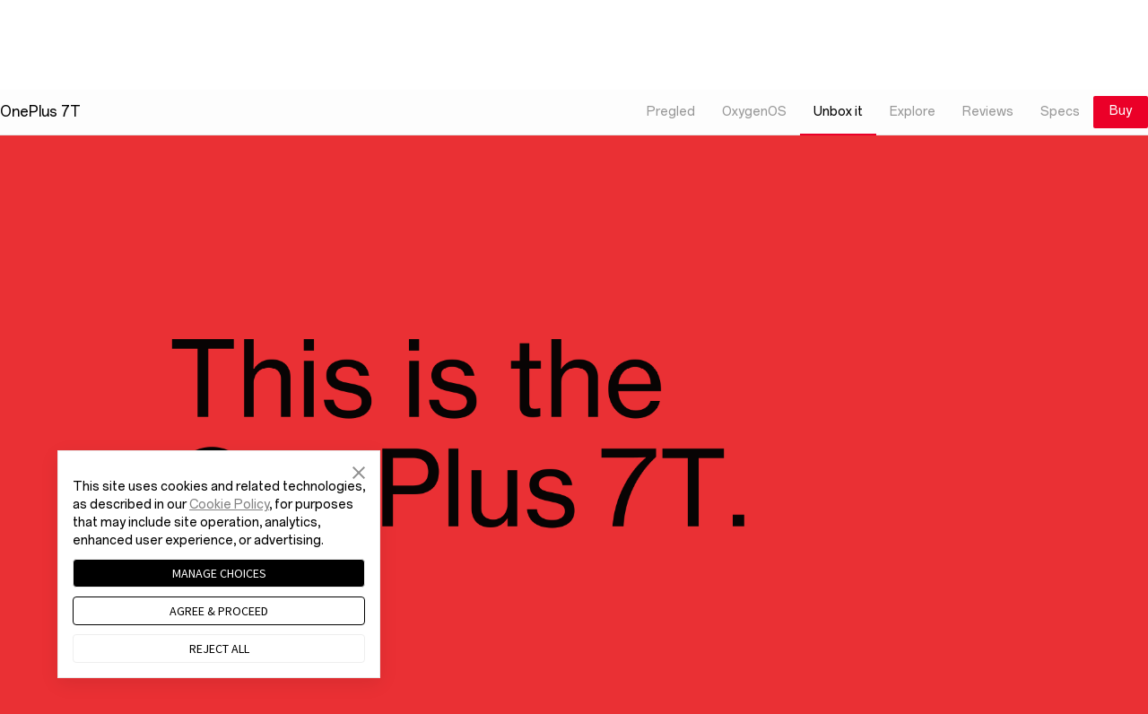

--- FILE ---
content_type: text/html
request_url: https://www.oneplus.com/hr/7t/unboxing
body_size: 32236
content:
<!doctype html>
<html  from="CMS:OnePlus Overseas">
<head>
  <meta charset="utf-8">
<meta http-equiv="X-UA-Compatible" content="IE=edge,chrome=1">
<meta name="viewport" content="width=device-width, initial-scale=1, user-scalable=no">
<meta  http-equiv="Content-Security-Policy"   content="upgrade-insecure-requests" />
<title>OnePlus 7T Unboxing - OnePlus (Hrvatska)</title>
<link rel="canonical" href="https://www.oneplus.com/hr/7t/unboxing" />
<link rel="alternate" hreflang="x-default" href="https://www.oneplus.com/7t/unboxing" />

<link rel="alternate" hreflang="zh-HK" href="https://www.oneplus.com/hk/7t/unboxing" />
<link rel="alternate" hreflang="en-US" href="https://www.oneplus.com/us/7t/unboxing" />
<link rel="alternate" hreflang="da-DK" href="https://www.oneplus.com/dk/7t/unboxing" />
<link rel="alternate" hreflang="de-AT" href="https://www.oneplus.com/at/7t/unboxing" />
<link rel="alternate" hreflang="en-GB" href="https://www.oneplus.com/uk/7t/unboxing" />
<link rel="alternate" hreflang="fr-BE" href="https://www.oneplus.com/be_fr/7t/unboxing" />
<link rel="alternate" hreflang="nl-BE" href="https://www.oneplus.com/be_nl/7t/unboxing" />
<link rel="alternate" hreflang="fi-FI" href="https://www.oneplus.com/fi/7t/unboxing" />
<link rel="alternate" hreflang="fr-FR" href="https://www.oneplus.com/fr/7t/unboxing" />
<link rel="alternate" hreflang="de-DE" href="https://www.oneplus.com/de/7t/unboxing" />
<link rel="alternate" hreflang="it-IT" href="https://www.oneplus.com/it/7t/unboxing" />
<link rel="alternate" hreflang="nl-NL" href="https://www.oneplus.com/nl/7t/unboxing" />
<link rel="alternate" hreflang="pt-PT" href="https://www.oneplus.com/pt/7t/unboxing" />
<link rel="alternate" hreflang="es-ES" href="https://www.oneplus.com/es/7t/unboxing" />
<link rel="alternate" hreflang="sv-SE" href="https://www.oneplus.com/se/7t/unboxing" />
<link rel="alternate" hreflang="en-IN" href="https://www.oneplus.com/in/7t/unboxing" />
<link rel="alternate" hreflang="bg-BG" href="https://www.oneplus.com/bg/7t/unboxing" />
<link rel="alternate" hreflang="hr-HR" href="https://www.oneplus.com/hr/7t/unboxing" />
<link rel="alternate" hreflang="el-CY" href="https://www.oneplus.com/cy_gr/7t/unboxing" />
<link rel="alternate" hreflang="tr-CY" href="https://www.oneplus.com/cy_tr/7t/unboxing" />
<link rel="alternate" hreflang="cs-CZ" href="https://www.oneplus.com/cz/7t/unboxing" />
<link rel="alternate" hreflang="et-EE" href="https://www.oneplus.com/ee/7t/unboxing" />
<link rel="alternate" hreflang="el-GR" href="https://www.oneplus.com/gr/7t/unboxing" />
<link rel="alternate" hreflang="hu-HU" href="https://www.oneplus.com/hu/7t/unboxing" />
<link rel="alternate" hreflang="en-IE" href="https://www.oneplus.com/ie/7t/unboxing" />
<link rel="alternate" hreflang="lv-LV" href="https://www.oneplus.com/lv/7t/unboxing" />
<link rel="alternate" hreflang="lt-LT" href="https://www.oneplus.com/lt/7t/unboxing" />
<link rel="alternate" hreflang="de-LU" href="https://www.oneplus.com/lu_de/7t/unboxing" />
<link rel="alternate" hreflang="fr-LU" href="https://www.oneplus.com/lu_fr/7t/unboxing" />
<link rel="alternate" hreflang="en-MT" href="https://www.oneplus.com/mt/7t/unboxing" />
<link rel="alternate" hreflang="pl-PL" href="https://www.oneplus.com/pl/7t/unboxing" />
<link rel="alternate" hreflang="ro-RO" href="https://www.oneplus.com/ro/7t/unboxing" />
<link rel="alternate" hreflang="en-SK" href="https://www.oneplus.com/sk/7t/unboxing" />
<link rel="alternate" hreflang="sl-SI" href="https://www.oneplus.com/si/7t/unboxing" />
<link rel="alternate" hreflang="en-CA" href="https://www.oneplus.com/ca_en/7t/unboxing" />
<link rel="alternate" hreflang="fr-CA" href="https://www.oneplus.com/ca_fr/7t/unboxing" />
<link rel="alternate" hreflang="en-SG" href="https://www.oneplus.com/sg/7t/unboxing" />
<link rel="alternate" hreflang="en-EN" href="https://www.oneplus.com/global/7t/unboxing" />
<link rel="alternate" hreflang="th-TH" href="https://www.oneplus.com/th/7t/unboxing" />
<link rel="alternate" hreflang="ar-AE" href="https://www.oneplus.com/ae/7t/unboxing" />
<link rel="alternate" hreflang="ar-SA" href="https://www.oneplus.com/sa/7t/unboxing" />
<link rel="alternate" hreflang="en-HK" href="https://www.oneplus.com/hk_en/7t/unboxing" />
<link rel="alternate" hreflang="ru-RU" href="https://www.oneplus.com/ru/7t/unboxing" />
<meta name="description" content="Here is the unboxing of OnePlus 7T. Discover what is inside the OnePlus 7T box!" />
<meta name="keywords" content="OnePlus 7T Unboxing, unboxing of OnePlus 7T" />
<meta name="robots" content="INDEX,FOLLOW" />
   <meta name="referrer" content="no-referrer-when-downgrade">
  <meta http-equiv="x-dns-prefetch-control" content="on">
<link rel="preconnect" href="https://oasis.opstatics.com">
<link rel="preconnect" href="//cdn.opstatics.com">
<link rel="preconnect" href="https://mallapi-eu.oneplus.com">
<link rel="preconnect" href="https://image01-eu.oneplus.net">
<link rel="preconnect" href="https://storeapi-eu.oneplus.com">
<link rel="preconnect" href="//image01.oneplus.net">
<link rel="dns-prefetch" href="https://www.googletagmanager.com">
<link rel="dns-prefetch" href="https://www.googleadservices.com">
<link rel="dns-prefetch" href="https://www.google-analytics.com">
<link rel="dns-prefetch" href="https://googleads.g.doubleclick.net">
<link rel="dns-prefetch" href="https://stats.g.doubleclick.net">
<link rel="dns-prefetch" href="https://www.facebook.com">
<link rel="dns-prefetch" href="https://connect.facebook.net">
<link rel="dns-prefetch" href="//privacy-policy.truste.com">
  
<!-- 风控指纹接入 -->
  <script>
    var oneplusWebFP = oneplusWebFP || undefined;
    var oneplusWebFPConfig = {
      src: 'https://cdn.opstatics.com/store/20170907/assets/scripts/WebFingerprint.min.js',
      initParams:{ uploadUrl: 'https://bsp-di-fr.heytapmobile.com/v1/js/d', appId: 'f95c1e78b0ae4d0189a65de1ce878d65' }
    }
  </script>
  <script>window.isNewLoginConfig = {callbackUrl: window.location.origin + '/account/login', bizAppKey: 'DkPXNvHbK1uQrd4nG5drut', environment: 'prod', userCenter: 'https://accounts.oneplus.com/v2/profile.html'};;window.op=window.op||{};window.op.initTime=new Date();window.isEncrypt=true;window.isXman = false;window.isXmanObj = {
  mallTradeCartInviteCheck: true,
  mallTradeCartFetch:  true,
  mallTradeCartAdd:  true,
  mallProductDetailFetch:  true,
  mallTradeCartUpdate: true,
  mallTradeCartGiftFetch: true,
  mallTradeCartRecommendFetch:  true,
  mallTradeCheckoutInit:  true,
  mallTradeCheckoutSettle:  true,
  mallTradeCheckoutSubmit:  true,
  mallTradeCheckoutCaptchaCheck: true,
  mallTradeCheckoutCaptchaRefresh:  true,
  mallTradeCheckoutCurrencyCheck: true
};window.mallUrl="https://mallapi-eu.oneplus.com/v2/api/router";window.emialUseMall=true;window.isXmanOffInvite= true;window.isXmanOffImei= true;window.isXmanOffDevice= false;window.isXmanOffPay = true;window.isXmanOff = true;window.isXmanOffTradeIn  = false;window.isXmanEnd = true;window.isXmanOffSubscribeEmail=true;window.isXmanOffSendCode=true;window.rccPlanOrderCheckout=true;</script>
<script async src="https://id.heytap.com/packages/account_web_sdk/index.umd.js"></script>
  <link rel="preload" href="https://cdn.opstatics.com/store/20170907/assets/styles/vendor.css?v=20240408095754" as="style"  crossorigin>
  <link rel="preload" href="https://cdn.opstatics.com/store/20170907/events/2019/08/hotdog/unboxing/index.css?v=20240408095754" as="style"  crossorigin>
  <link rel="preload" href="https://oasis.opstatics.com/content/dam/statics/oasis/font/aem-font/index-v3.css?version=v1" as="style"  crossorigin>
  <link rel="preload" href="https://cdn.opstatics.com/store/20170907/assets/scripts/vendor.js?v=20240408095754" as="script"  crossorigin>
  
  <link rel="preload" href="https://cdn.opstatics.com/store/20170907/events/2019/08/hotdog/unboxing/index.js?v=20240408095754" as="script"  crossorigin>


  <style>
#header.new-nav .icon-header.ico-header-logo {
  margin-right: 0;
}
#header.new-nav .user-info-nav .user-info-content .user-avatar {
  display: flex;
}
@media screen and (max-width: 1024px) {
#header.new-nav.nav-fixed .nav .nav-right .header-search.show-in-mobile {
 display: none;
}
}
</style>
  <script>window.isCommunity=!!(typeof window.COMMUNITY_APP_ACCOUNT !== 'undefined' && typeof window.COMMUNITY_APP_ACCOUNT.COMMUNITY_APP_ACCOUNT_LOGIN !== 'undefined' && typeof window.COMMUNITY_APP_ACCOUNT.COMMUNITY_APP_ACCOUNT_LOGIN === 'function')</script>
  <script>window.obusCountryCode = "eu";window.isAccessObus=true;window.isProductionEnv='https://www.oneplus.com/hr'.indexOf('test')==-1&&'https://www.oneplus.com/hr'.indexOf('dev')==-1</script>
  <style>
.choose-store dl dd li .store-currency {
width: 20%
}
.choose-store dl dd li .store-lang {
width: 30%
}
</style>
  
  <script type="text/javascript">
window.addEventListener('load', function() {
    $(".choose-store-xs  .link[data-code='ca_fr']").parent().css({ 'margin-right': '0', 'margin-top': '0' })
    $(".choose-store .link[data-code='ca_fr']").parent().css({ 'margin-right': '8px' })
    $(".link[data-code='us_es']").parent().css({ 'display': 'none' })
    $(".choose-store .link[data-code='ca_en']").parent().css({ 'margin-right': '0' , 'margin-top': '0'})
    $(".choose-store-xs .link[data-code='ca_en']").parent().css({ 'margin-right': '0' , 'margin-top': '8px'})
})
</script>
<style>
.choose-store-xs .list-unstyled li:has(.link[data-code='us_es']) {
    display: none;
}
.choose-store-xs .list-unstyled li:has(.link[data-code='ca_fr']) {
    margin-right: 0;
    margin-top: 0;
}
.choose-store-xs .list-unstyled li:has(.link[data-code='ca_en']) {
    margin-right: 0;
    margin-top: 8px;
}
.choose-store .list-unstyled li:has(.link[data-code='ca_en']) {
    margin-right: 0;
    margin-top: 0;
}
.choose-store .list-unstyled li:has(.link[data-code='ca_fr']) {
    margin-right: 8px;
}
.choose-store .list-unstyled li:has(.link[data-code='us_es']) {
    display: none;
    margin-right: 10px;
}
</style>

  <link rel="icon" href="https://image01-eu.oneplus.net/shop/202003/18/1-M00-12-07-rB8LB15yANmALbyuAAAQvlv7cV0309.ico?v=20191204195051" type="image/x-icon" />
  <link rel="shortcut icon" href="https://image01-eu.oneplus.net/shop/202003/18/1-M00-12-07-rB8LB15yANmALbyuAAAQvlv7cV0309.ico?v=20191204195051" type="image/x-icon" />
 
 <style>
.payments-container .payments.payments-india em {
  color: #000;
}

@media screen and (min-width: 769px) {
  .container-text {
    max-width: 90pc;
  }
}

.nav-bread {
  width: 100%;
  display: flex;
  width: 100%;
  display: flex;
  color: #000;
  font-size: 16px;
  min-height: auto;
  line-height: inherit;
}

.home {
  display: inline-block;
  margin-right: 12px;
  padding: 13px 0;
}

.home a {
  text-decoration: none;
  color: #000;
}

.bread-link {
  color: #000;
}

.bread-ol {
  display: flex;
  flex-wrap: wrap;
  padding: 0;
  margin: 0;
  list-style: none;
}

.bread-ol li {
  padding: 13px 0;
}

.bread-ol li span {
  display: inline-block;
  margin: 0 12px;
}

.bread-ol li .bread-goods-name {
  display: inline-block;
  margin: 0 12px;
  font-size: 16px;
}

.bread-ol li a {
  color: #000;
}

.bread-ol li:before {
  content: "";
  width: 15px;
  height: 20px;
  background-size: 8px 18px;
  display: inline-block;
  vertical-align: sub;
  background: url("https://image01-eu.oneplus.net/shop/201903/21/1591/5c27720e66ff7447e055c6f86f8907b5.svg")
    center no-repeat;
}

@media screen and (max-width: 768px) {
  .icon-svg {
    display: none;
  }

  .nav-bread {
    width: 100%;
    display: flex;
    width: 100%;
    display: flex;
    color: #000;
  }

  .payments.payments-india.no-wrap {
    white-space: unset;
  }
}

@media screen and (min-width: 736px) {
  .payments-and-delivery.payments-and-delivery-india .logo-icons {
    text-align: left;
  }
}

.our-phone .logo-icons i {
  margin-bottom: 5px;
}

#header .nav .nav-pages .page-order {
  display: none;
}

@media screen and (max-width: 1050px) {
  #header .nav .nav-pages .page-order,
  #header .nav .nav-pages .page-member:after {
    display: block;
  }
}

@media screen and (max-width: 1050px) {
  #header .nav .nav-pages .page-order:after {
    display: none;
  }
}

  </style>


                              <script>!function(e){var n="https://s.go-mpulse.net/boomerang/";if("False"=="True")e.BOOMR_config=e.BOOMR_config||{},e.BOOMR_config.PageParams=e.BOOMR_config.PageParams||{},e.BOOMR_config.PageParams.pci=!0,n="https://s2.go-mpulse.net/boomerang/";if(window.BOOMR_API_key="M4KEG-LG5GS-5FYCU-LKNFJ-XPFZT",function(){function e(){if(!o){var e=document.createElement("script");e.id="boomr-scr-as",e.src=window.BOOMR.url,e.async=!0,i.parentNode.appendChild(e),o=!0}}function t(e){o=!0;var n,t,a,r,d=document,O=window;if(window.BOOMR.snippetMethod=e?"if":"i",t=function(e,n){var t=d.createElement("script");t.id=n||"boomr-if-as",t.src=window.BOOMR.url,BOOMR_lstart=(new Date).getTime(),e=e||d.body,e.appendChild(t)},!window.addEventListener&&window.attachEvent&&navigator.userAgent.match(/MSIE [67]\./))return window.BOOMR.snippetMethod="s",void t(i.parentNode,"boomr-async");a=document.createElement("IFRAME"),a.src="about:blank",a.title="",a.role="presentation",a.loading="eager",r=(a.frameElement||a).style,r.width=0,r.height=0,r.border=0,r.display="none",i.parentNode.appendChild(a);try{O=a.contentWindow,d=O.document.open()}catch(_){n=document.domain,a.src="javascript:var d=document.open();d.domain='"+n+"';void(0);",O=a.contentWindow,d=O.document.open()}if(n)d._boomrl=function(){this.domain=n,t()},d.write("<bo"+"dy onload='document._boomrl();'>");else if(O._boomrl=function(){t()},O.addEventListener)O.addEventListener("load",O._boomrl,!1);else if(O.attachEvent)O.attachEvent("onload",O._boomrl);d.close()}function a(e){window.BOOMR_onload=e&&e.timeStamp||(new Date).getTime()}if(!window.BOOMR||!window.BOOMR.version&&!window.BOOMR.snippetExecuted){window.BOOMR=window.BOOMR||{},window.BOOMR.snippetStart=(new Date).getTime(),window.BOOMR.snippetExecuted=!0,window.BOOMR.snippetVersion=12,window.BOOMR.url=n+"M4KEG-LG5GS-5FYCU-LKNFJ-XPFZT";var i=document.currentScript||document.getElementsByTagName("script")[0],o=!1,r=document.createElement("link");if(r.relList&&"function"==typeof r.relList.supports&&r.relList.supports("preload")&&"as"in r)window.BOOMR.snippetMethod="p",r.href=window.BOOMR.url,r.rel="preload",r.as="script",r.addEventListener("load",e),r.addEventListener("error",function(){t(!0)}),setTimeout(function(){if(!o)t(!0)},3e3),BOOMR_lstart=(new Date).getTime(),i.parentNode.appendChild(r);else t(!1);if(window.addEventListener)window.addEventListener("load",a,!1);else if(window.attachEvent)window.attachEvent("onload",a)}}(),"".length>0)if(e&&"performance"in e&&e.performance&&"function"==typeof e.performance.setResourceTimingBufferSize)e.performance.setResourceTimingBufferSize();!function(){if(BOOMR=e.BOOMR||{},BOOMR.plugins=BOOMR.plugins||{},!BOOMR.plugins.AK){var n=""=="true"?1:0,t="",a="amjg2hyxibyam2lpbjdq-f-72167f71a-clientnsv4-s.akamaihd.net",i="false"=="true"?2:1,o={"ak.v":"39","ak.cp":"1309350","ak.ai":parseInt("785223",10),"ak.ol":"0","ak.cr":9,"ak.ipv":4,"ak.proto":"h2","ak.rid":"4747fcd","ak.r":42170,"ak.a2":n,"ak.m":"b","ak.n":"essl","ak.bpcip":"3.18.109.0","ak.cport":49454,"ak.gh":"23.52.43.6","ak.quicv":"","ak.tlsv":"tls1.3","ak.0rtt":"","ak.0rtt.ed":"","ak.csrc":"-","ak.acc":"","ak.t":"1768884807","ak.ak":"hOBiQwZUYzCg5VSAfCLimQ==VMcztrAaXRN2anmGvpWgyn4hB2EUlkIW3+NH0J4jBKk/jYV7Z/mg1XoVVPBhJJHNgJ8GdbtuZSxmKBt8bBh+QhZD8yr2hFpvz/8Iv0w2crGQigwsqR73yHhNeExLg8h1bGOpe10InjiKj00LYJRzt24abuSv1fuIi0BBYanE+XbyIjA82syKVkFV8E4vIyNDB/tdw5GP+gY/Q34JchigiYsqsnYTVrVmuP32Q9vu4hdB9//H0LOtO69HU8+/mIboYZgJXw/i7Wx438ncXdzjABGa3hV3WlQY19rbErb3R11ATwjl9waQdFSa1tnWM9xLRmMNbm+xmHz+CvZRalbeLX3najYW8L10ddyvLiHCwComK4m1gzPQ3VCmaIhjxIcDWZIVNmN/GYMA5zJMYg9emqAaDFAr/Yow9QGdueC3yfs=","ak.pv":"38","ak.dpoabenc":"","ak.tf":i};if(""!==t)o["ak.ruds"]=t;var r={i:!1,av:function(n){var t="http.initiator";if(n&&(!n[t]||"spa_hard"===n[t]))o["ak.feo"]=void 0!==e.aFeoApplied?1:0,BOOMR.addVar(o)},rv:function(){var e=["ak.bpcip","ak.cport","ak.cr","ak.csrc","ak.gh","ak.ipv","ak.m","ak.n","ak.ol","ak.proto","ak.quicv","ak.tlsv","ak.0rtt","ak.0rtt.ed","ak.r","ak.acc","ak.t","ak.tf"];BOOMR.removeVar(e)}};BOOMR.plugins.AK={akVars:o,akDNSPreFetchDomain:a,init:function(){if(!r.i){var e=BOOMR.subscribe;e("before_beacon",r.av,null,null),e("onbeacon",r.rv,null,null),r.i=!0}return this},is_complete:function(){return!0}}}}()}(window);</script></head>
<body class="cms-index-index cms-home hide-body  ">

<style type="text/css" id="universal-loading-canvas-style">
.hide-body{height:0;overflow:hidden}body,html{overflow-x:hidden}.universal-loading-canvas{position:fixed;top:0;height:100%;width:100%}.universal-loading-canvas .univesal-loading-container{position:absolute;top:50%;left:50%;-webkit-transform:translate(-50%,-50%);transform:translate(-50%,-50%)}.univesal-loading-container{display:block;width:48px;height:48px}@media screen and (max-width:735px){.univesal-loading-container{width:40px;height:40px}}.univesal-loading-container .universal-spinner{-webkit-animation:1.4s linear infinite rotator;animation:1.4s linear infinite rotator;width:100%;height:100%}.univesal-loading-container .path{stroke-dasharray:187;stroke-dashoffset:0;-webkit-transform-origin:center;transform-origin:center;stroke:#000 !important;-webkit-animation:1.4s ease-in-out infinite dash;animation:1.4s ease-in-out infinite dash}@-webkit-keyframes rotator{0%{-webkit-transform:rotate(0);transform:rotate(0)}to{-webkit-transform:rotate(270deg);transform:rotate(270deg)}}@keyframes rotator{0%{-webkit-transform:rotate(0);transform:rotate(0)}to{-webkit-transform:rotate(270deg);transform:rotate(270deg)}}@-webkit-keyframes white-colors{0%,25%,50%,75%,to{stroke:#fff}}@keyframes white-colors{0%,25%,50%,75%,to{stroke:#fff}}@-webkit-keyframes dash{0%{stroke-dashoffset:187}50%{stroke-dashoffset:46.75;-webkit-transform:rotate(135deg);transform:rotate(135deg)}to{stroke-dashoffset:187;-webkit-transform:rotate(450deg);transform:rotate(450deg)}}@keyframes dash{0%{stroke-dashoffset:187}50%{stroke-dashoffset:46.75;-webkit-transform:rotate(135deg);transform:rotate(135deg)}to{stroke-dashoffset:187;-webkit-transform:rotate(450deg);transform:rotate(450deg)}}
</style>


<section class="universal-loading-canvas" id="universal-loading-canvas">
  <i class="univesal-loading-container">
    <svg class="universal-spinner" viewBox="0 0 66 66" xmlns="http://www.w3.org/2000/svg">
      <circle class="path" fill="none" stroke-width="6" stroke-linecap="round" cx="33" cy="33" r="30"></circle>
    </svg>
  </i>
</section>
<script>(function(w,d,s,l,i){w[l]=w[l]||[];w[l].push({'gtm.start':
  new Date().getTime(),event:'gtm.js'});var f=d.getElementsByTagName(s)[0],
  j=d.createElement(s),dl=l!='dataLayer'?'&l='+l:'';j.async=true;j.src=
  'https://www.googletagmanager.com/gtm.js?id='+i+dl;f.parentNode.insertBefore(j,f);
})(window,document,'script','dataLayer','GTM-5HW9RGK');</script>
<noscript>
  <iframe src="https://www.googletagmanager.com/ns.html?id=GTM-5HW9RGK"height="0" width="0" style="display:none;visibility:hidden"></iframe>
</noscript>
<input type="hidden" id="local_price_format" value="%7B%22pattern%22%3A%22%25s%5Cu00a0%5Cu20ac%22%2C%22precision%22%3A2%2C%22requiredPrecision%22%3A2%2C%22decimalSymbol%22%3A%22%2C%22%2C%22groupSymbol%22%3A%22.%22%2C%22groupLength%22%3A3%2C%22integerRequired%22%3A1%7D">
<input type="hidden" id="mark-currency-format" name="mark-currency-format" value="%7B%22pattern%22%3A%22%25s%5Cu00a0%5Cu20ac%22%2C%22precision%22%3A2%2C%22requiredPrecision%22%3A2%2C%22decimalSymbol%22%3A%22%2C%22%2C%22groupSymbol%22%3A%22.%22%2C%22groupLength%22%3A3%2C%22integerRequired%22%3A1%7D">
<input type="hidden" id="_current_store" value="hr">
<input type="hidden" id="link-home" name="link-home" value="https://www.oneplus.com/hr/">
<input type="hidden" id="_india_host" value="https://www.oneplus.in">
<input type="hidden" id="_net_host" value="https://www.oneplus.com">
<input type="hidden" id="_cn_host" value="https://www.oneplus.com/cn">
<input type="hidden" id="_in_account" value="https://account.oneplus.in">
<input type="hidden" id="_com_account" value="https://account.oneplus.com">
<input type="hidden" id="assets-public-path" name="assets-public-path" value="https://cdn.opstatics.com">
<input type="hidden" id="sign-in-url" name="sign-in-url" value="https://account.oneplus.com/json/store/signIn">
<input type="hidden" id="link-user-center" name="link-user-center" value="https://www.oneplus.com/hr/customer/info">
<input type="hidden" id="mark-current-store" name="mark-current-store" value="hr">
<input type="hidden" name="mark-currency-code" id="mark-currency-code" value="EUR">
<input type="hidden" name="risk-jump-url" id="risk-jump-url" value="https://www.oneplus.com/hr/account/sign-in/security_warning">
<input type="hidden" id="user-behavior-url" name="user-behavior-url" value="https://mallapi-eu.oneplus.com/v2/api/router">
<input type="hidden" id="mall-api-url" name="mall-api-url" value="https://mallapi-eu.oneplus.com/v2/api/router">
<input type="hidden" id="member-api-url" name="member-api-url" value="https://memberapi-eu.oneplus.com/v2/api/router">
<input type="hidden" id="membership-api-url" name="membership-api-url" value="https://membershipapi-eu.oneplus.com/api/2.0">
<input type="hidden" id="mall-rest-url" name="mall-rest-url" value="https://mallapi-eu.oneplus.com/v2/api/rest">
<script type="text/javascript">
  var onloadCallback = function() {
    $('#g_recaptcha').removeClass('hidden');
    grecaptcha.render('g_recaptcha_placeholder', {
      'sitekey' : '6LcXjQcUAAAAANKDft8a25E8PRogqCPKENK2LCnv',
      'theme' : 'white',
      'tabindex' : 5,
      'size' : 'width: 304px; height: 80px;'
    });

  };
</script>
<script type="application/json" id="header-data-email-list">   
["@gmail.com","@hotmail.com","@yahoo.com","@outlook.com","@yahoo.co.in","@googlemail.com","@hotmail.co.uk","@hotmail.fr","@yahoo.in","@hotmail.it","@ymail.com","@msn.com","@yahoo.co.uk","@mail.ru","@hotmail.com","@foxmail.com"]
</script>
</script>
<script type="application/json" id="header-data-email-err-list">
{
  "180085": "Oops! Please try again.",
  "180082": "Subscribe too many. Try again later.",
  "180080": "Oops, you have already subscribed."
}
</script>
<script type="application/json" id="header-data-translation">
  {
    "emailPlaceholder": "Email address",
    "phonePlaceholder": "Enter phone number",
    "emailOrPhonePlaceholder": "Your e-mail or phone number",
    "phonePlaceholder": "Enter phone number",
    "emailOrPhonePlaceholder": "Your e-mail or phone number",
    "emailEmptyErrorTip":"The email address field cannot be empty.",
    "emailInvalidErrorTip":"Invalid email address. Please retry.",
    "emailSystemErrorTip":"System error, please try again later.",
    "emailSubscribedErrorTip":"You are already on our mailing list. Thank you for your support!",
    "emailFrequentErrorTip":"System busy, please try again later.",
    "succeedTip":"Thanks for subscribing!Keep an eye on your inbox for your exclusive code.",
    "source":"auto-subscribe-source",
    "listId":"7a427be021",
    "event":"Subscribe",
    "form":"Subscription_for_Gift",
    "event_click":"Subscribe_Click",
    "form_click":"Gift_for_Subscription_Ribbon_Click",
    "iconImg":"https://image01-eu.oneplus.net/shop/201811/15/1755/5ccb72c2de1ce47220a0e1fad8e79915.png",
    "day":30,
  "twitterUrl":"https://twitter.com/oneplus",
  "instagramUrl":"https://www.instagram.com/oneplus",
  "facebookUrl":"https://www.facebook.com/oneplus",
  "forumUrl":"https://forums.oneplus.com",
    "isReportData":false,
  "questionTips":"Encounter issues? Share your feedback.",
"hotjarStoreListEu":["be_fr","be_nl", "es","fr","it","uk","nl","ie"]
  }
</script>
<script>
  window.AJAX_OPTIONS = {
    timeout: 60000,
    tips: 'Oops, the spaceship just got lost! We are trying to get it back to earth.'
  }
</script>
<script type="application/json" id="data-top-navigation">
    {
      "topNav": {
        "left":[
          {
            "name":"Phone",
            "url":"https://www.oneplus.com/hr/store/phone",
            "secondNav":[
{
                "name":"OnePlus 12",
                "url":"https://www.oneplus.com/hr/oneplus-12",
                "imgUrl":"https://oasis.opstatics.com/content/dam/oasis/page/2024/nav/in/waffle-green.png",
                "new":"New"
              },
              {
                "name":"OnePlus 12R",
                "url":"https://www.oneplus.com/hr/oneplus-12r",
                "imgUrl":"https://oasis.opstatics.com/content/dam/oasis/page/2024/nav/in/aston-blue.png",
                "new":"New"
              },
			{
            "name":"OnePlus Open",
            "url":"https://www.oneplus.com/hr/oneplus-open",
            "imgUrl":"https://oasis.opstatics.com/content/dam/oasis/page/2023/nav/green-pc2.png",
            "new":"New"
          },
            {
                "name":"OnePlus 11 5G",
                "url":"https://www.oneplus.com/hr/oneplus-11",
                "imgUrl":"https://oasis.opstatics.com/content/dam/oasis/page/2023/nav/OnePlus115G.png",
                "new":""
              },
{
                "name":"OnePlus Nord 3 5G",
                "url":"https://www.oneplus.com/hr/oneplus-nord-3-5g",
                "imgUrl":"https://oasis.opstatics.com/content/dam/oasis/page/2023/nav/Vitamin-green.png",
                "new":"new"
              },
{
                "name":"OnePlus Nord CE 3 Lite 5G",
                "url":"https://www.oneplus.com/hr/oneplus-nord-ce-3-lite-5g",
                "imgUrl":"https://oasis.opstatics.com/content/dam/oasis/page/2023/nav/nav-larry-green.png",
                "new":""
              }
            ],
            "linkList":[
              {
                "text":"Flagship Series",
                "url":"https://www.oneplus.com/hr/store/phone?groupName=Series&sortName=Flagship%20Series"
              },
              {
                "text":"Nord Series",
                "url":"https://www.oneplus.com/hr/store/phone?groupName=Series&sortName=Nord%20Series"
              }
            ],
            "buttonList":[
              {
                "btnText":"Compare",
                "link":"https://www.oneplus.com/hr/phone/compare",
                "type":"ghost"
              },
              {
                "btnText":"View All",
                "link":"https://www.oneplus.com/hr/store/phone",
                "type":"secondary"
              }
            ]
          },
          {
            "name":"Audio",
            "url":"https://www.oneplus.com/hr/store/audio",
            "secondNav":[
{
                "name":"OnePlus Buds 3",
                "new":"New",
                "url":"https://www.oneplus.com/hr/product/oneplus-buds-3",
                "imgUrl":"https://oasis.opstatics.com/content/dam/oasis/page/2024/nav/in/eular.png"
              },
			{
                "name":"OnePlus Buds Pro 2R",
                "new":"new",
                "url":"https://www.oneplus.com/hr/product/oneplus-buds-pro-2r",
                "imgUrl":"https://oasis.opstatics.com/content/dam/oasis/page/2023/nav/OnePlus-Buds-Pro-2r-.png"
              },
  {
              "name":"OnePlus Nord Buds 2",
              "new":"New",
              "url":"https://www.oneplus.com/hr/oneplus-nord-buds-2",
              "imgUrl":"https://oasis.opstatics.com/content/dam/oasis/page/2023/nav/tesla1.png"
            },
            {
                "name":"OnePlus Buds Pro 2",
                "new":"New",
                "url":"https://www.oneplus.com/hr/oneplus-buds-pro-2",
                "imgUrl":"https://oasis.opstatics.com/content/dam/oasis/page/2023/nav/OnePlusBudsPro2.png"
              },
            {
                "name":"OnePlus Nord Wired Earphones",
                "new":"",
                "url":"https://www.oneplus.com/hr/product/oneplus-nord-wired-earphones",
                "imgUrl":"https://oasis.opstatics.com/content/dam/oasis/page/2022/new-navi/nord-wired-earphones/Edison.png"
              },
    
              {
                "name":"OnePlus Type-C Bullets Earphones",
                "new":"",
                "url":"https://www.oneplus.com/hr/product/oneplus-type-c-bullets-earphones-01",
                "imgUrl":"https://oasis.opstatics.com/content/dam/oasis/page/2022/new-navi/OnePlus-Buds-Pro.png"
              }
            ],
            "buttonList":[
              {
                "btnText":"Compare",
                "link":"https://www.oneplus.com/hr/audio/compare",
                "type":"ghost"
              },
              {
                "btnText":"View All",
                "link":"https://www.oneplus.com/hr/store/audio",
                "type":"secondary"
              }
            ]
          },
          {
            "name":"Tablet",
            "url":"https://www.oneplus.com/hr/store/tablet",
            "secondNav":[
              {
                "name":"OnePlus Pad",
                "new":"new",
                "url":"https://www.oneplus.com/hr/buy-oneplus-pad",
                "imgUrl":"https://oasis.opstatics.com/content/dam/oasis/page/2023/nav/pad-nav.png"
              },  {
                "name":"Pad Accessories",
                "new":"",
                "url":"https://www.oneplus.com/hr/store/tablet",
                "imgUrl":"https://oasis.opstatics.com/content/dam/oasis/page/2023/nav/shelltopnav.png"
              }
            ]
          },
          {
            "name":"Wearables",
            "url":"https://www.oneplus.com/hr/store/wearables",
            "secondNav":[
              {
                "name":"OnePlus Watch 2",
                "new":"new",
                "url":"https://www.oneplus.com/hr/buy-oneplus-watch-2",
                "imgUrl":"https://oasis.opstatics.com/content/dam/oasis/page/2024/nav/common/almond-silver.png"
              }
            ]
          },
          {
            "name":"Accessories",
            "url":"",
            "secondNav":[
              {
                "name":"Cases & Protection",
                "new":"",
                "url":"https://www.oneplus.com/hr/store/cases-protection",
                "imgUrl":"https://oasis.opstatics.com/content/dam/oasis/page/2024/nav/in/waffle-case.png"
              },
              {
                "name":"Power & Cables",
                "new":"",
                "url":"https://www.oneplus.com/hr/store/power-cables",
                "imgUrl":"https://oasis.opstatics.com/content/dam/oasis/page/2022/new-navi/acc/EU-Power-Cables.png"
              },
              {
                "name":"Bundles",
                "new":"",
                "url":"https://www.oneplus.com/hr/store/bundles",
                "imgUrl":"https://oasis.opstatics.com/content/dam/oasis/page/events/ovaltine/Bundles.png"
              },
              {
                "name":"Lifestyle",
                "new":"",
                "url":"https://www.oneplus.com/hr/store/lifestyle",
                "imgUrl":"https://oasis.opstatics.com/content/dam/oasis/page/2023/nav/gear/EU-Gear.png"
              }
            ]
          },
          {
            "name":"Offers",
            "url":"",
            "secondNav":[
              {
                "name":"Link your OnePlus Devices",
                "new":"",
                "url":"https://www.oneplus.com/hr/event/link-device-introduction",
                "imgUrl":"https://oasis.opstatics.com/content/dam/oasis/page/events/ovaltine/offer/LinkyourOnePlusDevices.jpg"
              },
              {
                "name":"Discount Program",
                "new":"",
                "url":"https://www.oneplus.com/hr/discount",
                "imgUrl":"https://oasis.opstatics.com/content/dam/oasis/page/events/ovaltine/offer/Discount-Program.jpg"
              },
              {
                "name":"Invite Friends",
                "new":"",
                "url":"https://www.oneplus.com/hr/event/invite-friends",
                "imgUrl":"https://oasis.opstatics.com/content/dam/oasis/page/events/ovaltine/offer/Referral-Program.jpg"
              }
    
            ]
          }
        ],
        "right":[
          {
            "name":"Store",
            "url":"https://www.oneplus.com/hr/store"
          },
          {
            "name":"OnePlus Featuring",
            "url":"https://www.oneplus.com/hr/oneplus-featuring"
          },
          {
            "name":"Community",
            "url":"https://forums.oneplus.com"
          },
          {
            "name":"Support",
            "url":"https://www.oneplus.com/hr/support"
          }
        ]
      },
      "userMenu":[
        {
          "text":"Orders",
          "url":"https://www.oneplus.com/hr/check-order?from=head",
          "iconName":"ico-header-order"
        },
        {
          "text":"Account",
          "url":"https://www.oneplus.com/hr/customer/info?from=head",
          "iconName":"ico-header-account"
        },
       {
          "text":"Achievement",
          "url":"https://www.oneplus.com/hr/rcc/badge?from=head",
          "iconName":"ico-badge"
        },
        {
          "text":"RedCoins",
          "url":"https://www.oneplus.com/hr/redcoins-center#/",
            "iconName":"ico-header-redcoins",
          "hidden":""
        },
        {
          "text":"Red Cable Club",
          "url":"https://www.oneplus.com/hr/redcableclub",
          "iconName":"ico-header-rcc",
          "hidden":""
        }
      ],
    "hideUserCard":"",
    "hideShoppingCart":"",
    "allNavRight":""
    }
    </script>
<script type="application/json" id="signin-locale-data">
  {
    "signInPage": {
      "creatRegister":"Your phone number is not registered. Would you like to register now ?",
      "registerTerms":"I agree to <a href=\"https://www.oneplus.com/hr/legal/user-agreement\" class=\"link-blue\" target=\"_blank\">User Agreement</a>. Please see our <a href=\"https://www.oneplus.com/hr/legal/privacy-policy\" class=\"link-blue\" target=\"_blank\">Privacy Policy</a>.",
      "creatRegisterBtn":"Creat and log in",
      "signInTitle":"Welcome",
      "bindMobileTitle": "Bind Mobile Number",
      "verifyMobileTitle": "Confirm Mobile Number",
      "verifyEmailTitle": "Confirm Your Email",
      "verifyAccountTitle": "Confirm Your Account",
      "createPwdTitle": "Create Your Password",
      "signInSubtitle": "Please use OnePlus account to log in.",
      "signInTips":"Or login with",
      "createAccount": "Create Account",
      "signIn": "Sign in",
      "signUp": "Sign up",
      "password": "Password",
      "confirm":"Confirm",
      "cancel": "Cancel",
      "facebook": "Facebook",
      "google": "Google",
      "forgotPassword": "Forgot password",
      "email": "Email",
      "emailOrNumber": "Email/Mobile Number",
      "mobileNumber": "Mobile Number",
      "change": "Change",
      "edit": "Edit",
      "otp": "Enter the OTP",
      "getOtp": "Get code",
      "otpTerms": "If you never register with your phone number, a new account will be created when you use OTP to login.",
      "terms": "Protected by reCAPTCHA and subject to the OnePlus <a href=\"https://www.oneplus.com/hr/legal/user-agreement\" class=\"link-blue\" target=\"_blank\">User Agreement</a> and <a href=\"https://www.oneplus.com/hr/legal/privacy-policy\" class=\"link-blue\" target=\"_blank\">Privacy Policy</a>.",
      "emailCode": "Email code",
      "getEmailCode": "Get email code",
      "signUseOTP": "Phone number",
      "signUsePwd": "Password",
      "verifyMobile": "Verify Mobile Number",
      "hasSendEmail": "We have sent a verification code to your",
      "hasSendCode": "We have sent a verification code to your",
      "sendAgain": "Send again",
      "later": " later",
      "sendedText":"",
      "sendSucceedToast": "Verification code is sent.",
      "sendMobileSucceed": "The verification code has been sent.",
      "sendVerifyCodeSucceed": "The verification code has been sent.",
      "bindMobileTips": "For account security and normal use, please bind your mobile number according to the Cyber ​​Security Law.",
      "verifyMobileTips": "For account security and normal use, you need to verify your mobile number.",
      "verifyEmailTips": "For account security and normal use, you need to verify your email account.",
      "kindlyRemind":"Kindly Remind",
      "richContentDialogTip":"Login failed. Your account is set to be deactivated. Please reactivate your account before logging in.",
      "closeWindow":"Close window",
      "richRecover": "Reactive account",
      "bindAgree": "By submitting this form, you agree to our <br><a href=\"{privacyLegalLink}\" class=\"text-black text-strong text-underline\">Privacy Policy</a> and <a href=\"{termsConditionsLink}\" class=\"text-black text-strong text-underline\">Terms of Use</a>",
      "format":{
        "dd":"days",
        "hh": "hour",
        "mm": "min",
        "ss": "s"
      },
      "passwordRulesTips":{
        "letterRule":"2 or more of letters, numbers and symbols",
        "lengthRule":"8 ～16 characters"
      }
    },
    "accountTips": {
      "mobileErrorTip": "Please enter a valid mobile number.",
      "emailErrorTip":"Please ensure the email follows this format: name@example.com",
      "mobileEmptyErrorTip": "Please enter a valid mobile number.",
      "emailEmptyErrorTip":"Please enter a valid email address.",
      "mobileOrEmailEmptyErrorTip":"Please enter a valid email address or phone number",
      "emailPatternErrorTip":"Please ensure the email follows this format: name@example.com",
      "emailUnConfirmTip": "Your account may not be confirmed. Check your email for the confirmation link. Please &nbsp;&nbsp;<a href=\"{verifyEmailLink}\" class=\"link-action link-underline\">Confirm</a>",
      "emailNoExistedTip": "The email does not exist. Please &nbsp;&nbsp;<a href=\"{signUpLink}\" class=\"link-action link-underline\">Sign up</a>",
      "emailDeactivatedErrorTip":"The account is deactivated.",
      "pwdErrorTip":"Password does not meet minimal requirements.",
      "pwdPatternErrorTip":"Password does not meet minimal requirements.",
      "pwdEmptyErrorTip":"Please enter a valid password.",
      "pwdFormatErrorTip": "Please enter a valid password.",
      "pwdRulesErrorTip":"Please ensure your password meets all requirements listed below.",
      "pwdNoMatchError":"Password or email is incorrect. Please try again.",
      "paramsError":"Password or email is incorrect. Please try again.",
      "tooManyAttemptsErrorTip":"Too Many Attempts. Please try again later.",
      "googleVerifyErrorTip":"Google verification error. Please try again.",
      "verifyErrorTip": "VerifyCode incorrect, please input again."
    }
  }
</script>

<script>
  window.GLOBAL_ACCOUNT_CONFIG = {
    "DOMAIN_ACCOUNT_CENTER_OATH": "https://account.oneplus.com/service",
    "DOMAIN_ACCOUNT_CENTER": "https://account.oneplus.com/service",
    "DOMAIN_ACCOUNT": "https://account.oneplus.com",
    "DOMAIN_XMAN": "https://storeapi-eu.oneplus.com",
    "HOME_URL": "https://www.oneplus.com/hr",
    "recaptcha": {
      "size": "invisible",
      "tabindex": 5
    },
    "defaultUrl": "https://www.oneplus.com/hr",
    "signInLink": "https://account.oneplus.com/hr/signin",
    "signUpLink": "https://account.oneplus.com/hr/signup",
    "forgotLink": "https://account.oneplus.com/hr/forgot",
    "verifyEmailLink": "https://account.oneplus.com/hr/signup#/email?rt=1",
    "verifyUrlLink": "https://account.oneplus.com/confirm-url",
    "setUserNameLink": "https://account.oneplus.com/update-username",
    "userAgreementLink": "https://www.oneplus.com/hr/legal/user-agreement",
    "privacyPolicy": "https://www.oneplus.com/hr/legal/privacy-policy",
    "privacyLegalLink": "https://www.oneplus.com/hr/privacy-and-legal",
    "termsConditionsLink": "https://www.oneplus.com/hr/privacy-and-legal#terms-and-conditions",
    "isGray": true,
    "isSupportOTP": false,
    "supportType": "email",
    "isSnsFacebook": false,
    loginConfig: {
      app: 10,
      client: 1
    },
    telConfig: {
      cn: { // 中国
        name: 'China',
        reg: /^1[1|2|3|4|5|6|7|8|9]\d{9}$/,
        prefix: '+86',
        mc: 'cn'
      },
      in: { // 印度
        name: 'India',
        reg: /^[6789]\d{9}$/,
        prefix: '+91',
        mc: 'in'
      },
      us: { // 美国
        name: 'United States',
        reg: /^[0-9-+()\s]{10}$/,
        prefix: '+1',
        mc: 'us'
      },
      uk: {
        name: 'United Kingdom',
        reg: /^[0-9(\-+)\s]{7,}$/i,
        prefix: '+44',
        mc: 'uk'
      }
    },
    grayConfig: {
      signIn: ['https://account.oneplus.com/hr/signin', 'https://www.oneplus.com/hr/account/sign-in'],
      signUp: ['https://account.oneplus.com/hr/signup', 'https://www.oneplus.com/hr/account/sign-up'],
      forgot: ['https://account.oneplus.com/hr/forgot', 'https://www.oneplus.com/hr/account/forgot-password']
    }
  }

  function checkGray(pageName, isOld) {
    var search = window.location.search
    if (window.GLOBAL_ACCOUNT_CONFIG.isGray) {
      if (isOld) {
        var grayConfig = window.GLOBAL_ACCOUNT_CONFIG.grayConfig
        if (grayConfig && grayConfig[pageName] && grayConfig[pageName][1]) {
          window.location.href = grayConfig[pageName][0] + search
        }
      }
    } else {
      if (!isOld) {
        var grayConfig = window.GLOBAL_ACCOUNT_CONFIG.grayConfig
        if (grayConfig && grayConfig[pageName] && grayConfig[pageName][1]) {
          window.location.href = grayConfig[pageName][1] + search
        }
      }
    }
  }
</script>
<script type="application/json" id="localize-domain-data">
{
   "localizeDomain": {
      "mainapi": "https://storeapi-eu.oneplus.com",
      "reviewapi": "https://reviewapi-eu.oneplus.com",
      "accountapi": "https://accountapi-eu.oneplus.com",
      "payapi": "https://payapi-eu.oneplus.com",
      "supportapi": "https://supportapi-eu.oneplus.com",
      "mallapi":"https://mallapi-eu.oneplus.com"
     }
}
</script>

<link rel="stylesheet" crossorigin href="https://oasis.opstatics.com/content/dam/statics/oasis/font/aem-font/index-v3.css?version=v1"/>
<link rel="stylesheet" crossorigin href="https://cdn.opstatics.com/store/20170907/assets/styles/vendor.css?v=20240408095754" />
    <link rel="stylesheet" crossorigin  href="https://cdn.opstatics.com/store/20170907/events/2019/08/hotdog/unboxing/index.css?v=20240408095754">

<script crossorigin src="https://cdn.opstatics.com/store/20170907/assets/scripts/vendor.js?v=20240408095754"></script>
<script crossorigin src="https://cdn.opstatics.com/mage/scripts/vendor/jquery.js?v=20240408095754"></script>
<script src="https://cdn.opstatics.com/store/20170907/assets/scripts/WebFingerprint.min.js" onload="WebFingerLoad()" async></script>
<script>
  function WebFingerLoad() {
    window.oneplusWebFP = new window.WebFingerprint(
      window.oneplusWebFPConfig.initParams
    )
  }
</script>

<div id="page-header">
<online-chat></online-chat>

  <div class="hidden-in-member-app hidden-in-store-app">
    <div class="hidden-in-bbs-app">
  <bar-store-confirm></bar-store-confirm>
  <bar-hint>
    <p class="text-white" slot="rich"></p>
    <p class="text-white" slot="compact"></p>
    <div slot="subscribe-text">
      <div class="text-content">
        <div class="title">Sign up for our newsletter</div>
        <div class="subtitle">Get a free gift coupon.</div>
      </div>
    </div>
    <div slot="subscribe-btn">
      <span>Pretplatite se</span>
    </div>
  </bar-hint>
</div>

  
  

  <one-dialog no-padding ref="chooseStore">
    <choose-store></choose-store>
  </one-dialog>

  <sign-in-toast>
    <span slot="text">Welcome to OnePlus</span>
  </sign-in-toast>
</div>
<div id="header-auto-subscribe"></div>
<one-dialog ref="errMsg" class-name="err-msg">{{errMsg}}</one-dialog>
<current-limiting-dialog ref="currentLimitingDialog"></current-limiting-dialog>
<script type="application/json" id="current-limiting-translation">
  {
    "title": "Hold on a minute!",
    "subtitle": "Too many people are trying to load this page.Please give the servers a little time to process.",
    "refresh": "Refresh page"
  }
</script>
</div>
<script src="https://cdn.opstatics.com/mage/scripts/vendor/jquery.js?v=1706773921577"></script>
<link href="https://www.oneplus.com/content/dam/statics/oasis/header/layout.css" rel="stylesheet" />    
<div vue-comp="headerV3" id="header">
  <div class="hidden-in-store-app hidden-in-member-app hidden-in-heytap-app">
    <header id="header-v3" class="header-v3 nav-opacity">
      <div :class="['top-header', {'fixed' : isXsMenu}]">
        <div class="nav">
          <!-- S logo -->
          <div class="nav-logo logo op-lazyload">
            <transition name="xsLogo-fade">
              <a @click="ga4Event({button_name:'Oneplus Logo', function_type:'back to homepage'}, 'function_entry')" v-show="!productMenuFlag" href="https://www.oneplus.com/hr" :target="headerData.logoLinkNewPage">
                <svg class="ico svg-icon" xmlns="http://www.w3.org/2000/svg" viewBox="0 0 103 24">
                  <path fill-rule="evenodd" clip-rule="evenodd" d="M.998 3.75V24h20.25V12.438h-2.25v9.312H3.248V6h9.313V3.75H.998zM18.996 0v3.75h-3.75V6h3.75v3.75h2.25V6h3.75V3.75h-3.75V0h-2.25z"></path>
                  <path fill-rule="evenodd" clip-rule="evenodd" d="M12.56 18.75V8.875h-2c0 .68-.229 1.192-.576 1.496-.362.304-.911.441-1.548.441h-.25v1.626h2.124v6.312h2.25zm23.264-5.087c0-2.278-1.023-4.046-3.116-4.046s-3.163 1.768-3.163 4.046c0 2.263 1.07 4.031 3.163 4.031s3.116-1.768 3.116-4.03zm-8.642 0c0-3.41 2.14-5.942 5.511-5.942 3.372 0 5.496 2.533 5.496 5.942 0 3.41-2.124 5.927-5.496 5.927-3.37 0-5.511-2.517-5.511-5.927zm12.986-5.719h2.349l3.802 6.357c.367.62.798 1.593.798 1.593h.033s-.064-1.18-.064-1.976V7.944h2.284v11.39h-2.236l-3.899-6.292c-.367-.605-.814-1.577-.814-1.577h-.032s.064 1.195.064 1.991v5.879h-2.285V7.944zm11.836 0h8.403v1.943h-6.086v2.55h5.336v1.895H54.32v3.075h6.134v1.928h-8.451V7.944zm13.086 5.385h2.396c1.214 0 1.853-.67 1.853-1.705 0-1.067-.67-1.673-1.82-1.673h-2.43v3.378zm-2.4-5.385h5.017c1.326 0 2.316.382 2.987 1.068.64.653 1.023 1.545 1.023 2.596 0 2.15-1.422 3.6-3.818 3.6h-2.812v4.127h-2.396V7.945zm10.74 0h2.316v9.463h5.368v1.928H73.43V7.944zm8.912 7.726V7.945h2.317v7.727c0 1.178.59 2.007 2.14 2.007 1.47 0 2.157-.86 2.157-2.039V7.944h2.317v7.727c0 2.437-1.502 3.855-4.425 3.855-2.956 0-4.506-1.386-4.506-3.855zm10.56.144h2.269c.16 1.37.942 1.912 2.572 1.912 1.182 0 2.22-.414 2.22-1.466 0-1.115-1.085-1.338-2.827-1.736-2.045-.462-3.914-1.004-3.914-3.378 0-2.246 1.837-3.409 4.377-3.409 2.573 0 4.234 1.258 4.41 3.553h-2.221c-.128-1.148-1.022-1.721-2.205-1.721-1.246 0-2.06.526-2.06 1.338 0 .924.798 1.195 2.492 1.562 2.348.51 4.265 1.067 4.265 3.52 0 2.31-1.869 3.6-4.44 3.6-3.1 0-4.858-1.37-4.938-3.775z"></path>
                </svg>
              </a>
            </transition>
            <transition name="xsBack-fade">
              <div v-show="productMenuFlag" class="go-back" @click="goBack">
                <svg class="ico svg-icon" viewBox="0 0 20 20">
                  <path clip-rule="evenodd" d="M13 10.41l-5.25 5.506-.861-.905L11.667 10 6.889 4.988l.861-.905L13 9.589c.22.226.22.594 0 .821z"></path>
                </svg>
              </div>
            </transition>
          </div>
          <!-- E logo -->

          <!-- S product nav -->
          <div class="nav-center">
            <ul v-if="headerData.productItems && headerData.productItems.length > 0">
              <template v-for="(item, k) in headerData.productItems">
                <li v-if="(isDtbMode && Number(item.isDtb)) || (!isDtbMode && !Number(item.isDtb)) || item.navType == 'commonNav'" class="first-product" :class="item.navStyle" @mouseenter="showSecondMenu(k, $event, item.nav)" @mouseleave="showSecondMenu(-1, $event)">
                  <a @click="ga4Event({level: 'first',nav_group: 'none',nav_name: item.navItem})" class="font-body-md first-product-name black95" :href="initLink(item.navItemLink)">{{item.nav}}</a>
                  <!-- S PC二级导航 -->
                  <transition name="nav-fade">
                    <template v-if="(item.leftItems && item.leftItems.length > 0) || (item.rightItems && item.rightItems.length > 0)">
                      <nav :class="['product-list', {'nav-show': navIndex == k}]" v-show="navIndex == k">
                        <div class="product-box">
                          <div class="list-left">
                            <div class="list-left-box list-box">
                              <a @click="ga4Event({nav_group:item.nav, method:'Big Title', nav_name:item.leftTitle, level: 'second', position: 'Left'})" v-if="item.leftTitle" :href="initLink(item.secondTitleLink)" class="list-title font-subheading-md">{{item.leftTitle}}
                                <svg class="icon svg-icon arrow-icon" viewBox="0 0 20 20">
                                  <g clip-path="url(#icon-arrow-right-simple_clip0_430_12888)">
                                    <path d="M15.19 10.75H2v-1.5h13.19l-4.72-4.72 1.06-1.06L18.06 10l-6.53 6.53-1.06-1.06 4.72-4.72z"></path>
                                  </g>
                                  <defs>
                                    <clipPath id="icon-arrow-right-simple_clip0_430_12888">
                                      <path d="M0 0h20v20H0z"></path>
                                    </clipPath>
                                  </defs>
                                </svg>
                              </a>

                              <!-- 产品列表 -->
                              <div v-for="list in item.leftItems" class="product-series">
                                <a @click="ga4Event({nav_group:item.nav, method:list.title, nav_name:item.leftTitle, level: 'second', position: 'Left'})" :href="initLink(list.titleLink)" :class="[list.subItem && list.subItem.length > 0 ? 'font-note-sm black55 product-series-title' : 'emptyList font-body-md black95']">{{list.title}}</a>
                                <ul v-if="list.subItem && list.subItem.length > 0" class="product-series-main">
                                  <li v-for="product in list.subItem">
                                    <a @click="ga4Event({nav_group:item.nav, method:list.title, nav_name:product.name, level: 'second', position: 'Left'})" :href="initLink(product.link)" :target="product.newPage">
                                      <div class="img-box" v-if="product.img">
                                        <img class="op-lazyload" :data-src-2x="product.img" alt="">
                                      </div>
                                      <div class="product-name font-body-md black95">{{product.name}}</div>
                                      <div v-if="product.tag" class="product-tag font-note-xs">{{product.tag}}</div>
                                    </a>
                                  </li>
                                </ul>
                              </div>
                            </div>
                          </div>

                          <div :class="['list-right', {'list-right-empty': !item.rightTitle && !item.rightItems && !headerData.appDownload}]">
                            <div class="list-right-box list-box">
                              <a @click="ga4Event({nav_group:item.nav, method:'Big Title', nav_name:item.rightTitle, level: 'second', position: 'Right'})" v-if="item.rightTitle" class="font-body-md black95" :href="initLink(item.titleLink)">{{item.rightTitle}}</a>
                              <div v-for="link in item.rightItems" class="link-series">
                                <p v-if="link.title" class="font-note-sm black55">{{link.title}}</p>
                                <ul v-if="link.subItem && link.subItem.length > 0">
                                  <li v-for="subLink in link.subItem">
                                    <a @click="ga4Event({nav_group:item.nav, method:subLink.text, nav_name:link.title, level: 'second', position: 'Right'})" class="font-body-md black95" :href="initLink(subLink.textLink)" :target="subLink.newPage">{{subLink.text}}</a>
                                  </li>
                                </ul>
                              </div>
                              <div class="app-download" v-if="headerData.appDownload">
                                <a @click="ga4Event({nav_group:item.nav, method:'Get APP', nav_name:headerData.appDownload, level: 'second', position: 'Right'})" class="font-body-md black95" :href="initLink(headerData.appDownloadLink)" :target="headerData.appDownloadnewpage">{{headerData.appDownload}}
                                  <svg class="icon svg-icon arrow-icon" viewBox="0 0 20 20">
                                    <g clip-path="url(#icon-arrow-right-simple_clip0_430_12888)">
                                      <path d="M15.19 10.75H2v-1.5h13.19l-4.72-4.72 1.06-1.06L18.06 10l-6.53 6.53-1.06-1.06 4.72-4.72z"></path>
                                    </g>
                                    <defs>
                                      <clipPath id="icon-arrow-right-simple_clip0_430_12888">
                                        <path d="M0 0h20v20H0z"></path>
                                      </clipPath>
                                    </defs>
                                  </svg>
                                </a>
                              </div>
                            </div>
                          </div>
                        </div>
                      </nav>
                    </template>
                  </transition>
                  <!-- E PC二级导航 -->
                </li>
              </template>
            </ul>
          </div>
          <!-- E product nav -->

          <!-- S nav right -->
          <ul class="nav-right">
            <!-- S 搜索 -->
            <template v-if="!isDtbMode && Number(headerData.searchDisplay)">
              <transition name="xsMenu-fade">
                <li v-show="!isXsMenu" class="header-search" @mouseenter="getSearchInfo(1)" @mouseleave="getSearchInfo(0)">
                  <a @click="getSearchInfo(1, true)">
                    <svg class="svg-icon ico-header-search" xmlns="http://www.w3.org/2000/svg" width="24" height="24" viewBox="0 0 24 24" fill="none">
                      <path fill-rule="evenodd" clip-rule="evenodd" d="M16.6918 10.8959C16.6918 14.0969 14.0969 16.6918 10.8959 16.6918C7.69492 16.6918 5.1 14.0969 5.1 10.8959C5.1 7.69492 7.69492 5.1 10.8959 5.1C14.0969 5.1 16.6918 7.69492 16.6918 10.8959ZM15.5294 16.6608C14.2616 17.6812 12.6501 18.2918 10.8959 18.2918C6.81127 18.2918 3.5 14.9806 3.5 10.8959C3.5 6.81127 6.81127 3.5 10.8959 3.5C14.9806 3.5 18.2918 6.81127 18.2918 10.8959C18.2918 12.6501 17.6812 14.2616 16.6608 15.5294L20.5011 19.3697L19.3697 20.5011L15.5294 16.6608Z" fill="black"/>
                    </svg>
                  </a>

                  <!-- S 搜索弹窗 -->
                  <div class="search-card" :class="searchFocused ? 'active' : '' ">
                    <one-search ref="searchInput" v-if="searchInit" @submit="searchWord" focused-on @cancel="cancelXsSearch"></one-search>
                  </div>
                  <!-- E 搜索弹窗 -->
                </li>
              </transition>
            </template>
            <!-- E 搜索 -->

            <!-- S 购物车 -->
            <template v-if="!isDtbMode && Number(headerData.cartDisplay)">
              <transition name="xsMenu-fade">
                <li v-show="!isXsMenu" :class="['mini-cart', {'active': showMiniCart}]" @mouseenter="fetchCartInfo" @mouseleave="closeMiniCart" ref="shopBag">
                  <a :class="{'active': showMiniCart}" @click="clickMiniCart">
                    <svg class="ico svg-icon ico-cart show-number" viewBox="0 0 24 24" fill="none">
                      <path d="M3 4.75h1.825l.588 5.588.557 5.852A2 2 0 007.961 18h10.077a2 2 0 001.991-1.81l.762-8A2 2 0 0018.801 6H7.198c-.254 0-.497.047-.72.134L6.246 3.92a.75.75 0 00-.746-.67H3v1.5zm4.214 8.675l.032-.004-.34-3.233-.204-2.14a.5.5 0 01.497-.548H18.8a.5.5 0 01.498.547l-.762 8a.5.5 0 01-.498.453H7.961a.5.5 0 01-.497-.453l-.25-2.622z"></path>
                      <path d="M10 13.75a.75.75 0 01.75-.75h4.5a.75.75 0 010 1.5h-4.5a.75.75 0 01-.75-.75zM11 20a1 1 0 11-2 0 1 1 0 012 0zm6 0a1 1 0 11-2 0 1 1 0 012 0z"></path>
                    </svg>
                    <span class="red-dot font-note-xs" v-if="cart.itemNum && cart.itemNum > 0">{{cart.itemNum}}</span>
                  </a>

                  <!-- mini购物车-S  -->
                  <div :class="['cart-warper', {'active': showMiniCart}]">
                    <nav class="basket-info-nav">
                      <div class="basket-main">
                        <div class="cart-items-placeholder" v-if="cart.loading">
                          <one-spinner></one-spinner>
                          <div class="loading-text">{{searchData.loading}}</div>
                        </div>
                        <div v-else class="minicart-container" :class="{'empty-cart':!(cart.cartGoods && cart.cartGoods.length)}">
                          <ul class="cart-products" v-if="cart.cartGoods && cart.cartGoods.length && !cart.loading">
                            <li v-for="(item,index) in cart.cartGoods" class="products-link" :class="{'gift-item': item.buyType == 2}">
                              <a :href="item.urlPath">
                                <div class="cart-item-warper">
                                  <div class="cart-item-td td-image">
                                    <span class="image-placeholder">
                                      <img :src="clipImage(item.imageUrl, '160x160')"
                                        :srcset="clipImage(item.imageUrl, '160x160') + ' 1x,' + clipImage(item.imageUrl, '160x160') + ' 2x'"
                                        :alt="item.displayName" :srcset="item.imageUrl+ ' 1x,' + item.imageUrl+ ' 2x'">
                                    </span>
                                  </div>
                                  <div class="cart-item-info">
                                    <span class="main-item-warper">
                                      <div class="main-item">
                                        <!-- 商品名称 -->
                                        <div class="cart-item-name">
                                          <!-- 商品名 -->
                                          <div class="font-body-md">
                                            <template v-if="item.attachment && item.attachment.productDisplayName">{{item.attachment.productDisplayName}}</template>
                                            <template v-else>{{item.displayName}}</template>
                                            <!-- 赠品标签 -->
                                            <span class="tag-gift-tag font-note-xs" v-if="item.buyType == 2">{{searchData.gift}}</span>
                                          </div>
                                          <!-- 商品选型 -->
                                          <template v-for="option in item.attachment.skuSelectOptions">
                                            <span class="item-attr font-note-sm">{{option.optLabel}}</span>
                                          </template>
                                        </div>
                                        <!-- 价格信息 -->
                                        <div class="item-price-info no-wrap font-note-sm">
                                          <span class="now-price">{{formatCurrency(item.nowPrice)}}</span>
                                          <span class="item-qty">
                                            x {{item.skuCount}}
                                          </span>
                                        </div>
                                      </div>
                                    </span>
                                    <span v-for="childItem in item.childItems" v-if="childItem.buyType == 2 || childItem.itemType == 4" class="cart-sku-gift-item">
                                      <div class="cart-item-name font-body-md">
                                        <span>{{childItem.displayName}}</span>
                                        <!-- 赠品标签 -->
                                        <span v-if="childItem.buyType == 2" class="tag-gift-tag font-note-xs">{{searchData.gift}}</span>
                                        <!-- 保险标签 -->
                                        <span v-else-if="childItem.itemType == 4" class="font-note-xs tag-gift-tag">{{searchData.insurance}}</span>
                                      </div>
                                      <span class="item-price-info no-wrap font-note-sm">
                                        <span v-if="childItem.buyType == 2" class="now-price">{{searchData.free}}</span>
                                        <span v-else-if="childItem.itemType == 4" class="now-price">{{formatCurrency(childItem.nowPrice)}}</span>
                                        <span class="item-qty">x {{childItem.skuCount}}</span>
                                      </span>
                                    </span>
                                    <!-- 以旧换新 -->
                                    <span v-if="item.evaluateOrder && showTradeIn" class="cart-sku-gift-item" :class="item.evaluateOrder && item.evaluateOrder.evaluationIsExpired?'expired':''">
                                      <div class="cart-item-name font-body-md">
                                        <span>{{searchData.exchangeProgram}}</span>
                                        <span class="tag-gift-tag font-note-xs expired-tag">{{searchData.expired}}</span>
                                      </div>
                                      <span class="item-price-info no-wrap font-note-sm">
                                        <span class="now-price">-{{formatCurrency(item.evaluateOrder.evaluateTotalPrice)}}</span>
                                      </span>
                                    </span>
                                  </div>
                                </div>
                              </a>
                            </li>
                          </ul>

                          <!-- 购物车为空 -->
                          <div class="cart-no-products" v-if="cart.cartGoods && !cart.cartGoods.length && !cart.loading">
                            <div class="text-container font-body-lg">
                              <p v-if="!cart.showError">
                                {{searchData.emptyCart}}
                              </p>
                              <p v-if="cart.showError">
                                {{searchData.oopsText}}
                              </p>
                            </div>
                            <div class="icon-container">
                              <svg class="ico svg-icon ico-shop-bag" viewBox="0 0 120 120" fill="none">
                                <path d="M35.25 46.517a1.03 1.03 0 011.022-1.165h57.517a1.03 1.03 0 011.022 1.165l-4.148 31.54a1.03 1.03 0 01-1.021.897H40.419a1.03 1.03 0 01-1.022-.896L35.25 46.517z" stroke="#000" stroke-width="1.237"></path>
                                <path d="M15 36.358h11.872a3.092 3.092 0 013.066 2.689l6.726 51.065a3.092 3.092 0 003.065 2.688h48.04" stroke="#000" stroke-width="1.237"></path>
                                <ellipse cx="77.235" cy="96.354" rx="2.826" ry="2.955" stroke="#000" stroke-width="1.237"></ellipse>
                                <ellipse cx="52.055" cy="96.354" rx="2.826" ry="2.955" stroke="#000" stroke-width="1.237"></ellipse>
                                <path d="M39.4 76.6h-4.803m-3.354-26.214h4.625" stroke="#000" stroke-width="1.237"></path>
                                <path d="M29.701 40.413h-13.47a1.03 1.03 0 01-1.03-1.031v-3.594M36.2 89h50.37c.569 0 1.03.462 1.03 1.031v3.37M35.868 50.334h58.496" stroke="#000" stroke-width=".618"></path>
                                <path opacity=".45" d="M55.35 53.317l-11.774 10.19L56.03 77.895l11.773-10.19L55.35 53.316zm19.691 3.034l9.132 5.51-9.361 16.073-9.14-5.276 9.369-16.307zm-7.827 7.195a4.625 4.625 0 100-9.25 4.625 4.625 0 000 9.25z" stroke="#F50514" stroke-width=".412" stroke-miterlimit="10" stroke-linecap="round" stroke-dasharray="0.82 0.82"></path>
                                <circle cx="65.11" cy="31" r="11" stroke="#F50514" stroke-width=".412" stroke-linecap="round" stroke-dasharray="1.24 1.24"></circle>
                                <path d="M65.621 29.477c.535-.366 1.037-.76 1.037-1.554 0-.633-.308-1.613-1.619-1.613-1.31 0-1.555.996-1.634 1.534h-1.33c0-1.091.682-2.705 2.93-2.705 2.009 0 2.98 1.282 2.98 2.8 0 1.392-.808 2.01-1.36 2.39-.777.538-1.343.934-1.343 1.994v.98h-1.327V32.29c0-1.643.955-2.322 1.666-2.813zm-1.86 6.018c0-.252.101-.493.284-.671a.983.983 0 011.373 0c.183.178.285.42.285.671a.939.939 0 01-.285.672.983.983 0 01-.687.277.983.983 0 01-.686-.278.939.939 0 01-.285-.67z" fill="#F50514"></path>
                              </svg>
                            </div>
                            <div class="cart-free-limit free-text font-body-md">
                              <span>
                                {{searchData.youAre}}
                                <span class="shipping-fee" v-if="cart.cartGoods && cart.cartGoods.length">{{freeShippingPrice}}</span>
                                <!-- <span v-else class="shipping-fee"></span> -->
                                {{searchData.freeShipping}}
                              </span>
                            </div>
                          </div>
                        </div>
                      </div>

                      <div class="cart-info" v-if="!cart.loading && !isEmptyCart">
                        <div class="cart-link" v-if="!cart.showError">
                          <div class="text">
                            <div class="total-price font-body-lg">
                              <span class="label">{{searchData.total}}</span>
                              <span class="value">{{formatCurrency(cart.totalPrice)}}</span>
                            </div>
                            <div class="gifts-tips" v-if="cart.giftsTips">{{searchData.freeGift}}</div>
                          </div>
                          <div class="cart-free-limit font-note-sm" v-if="!cart.loading">
                            <span v-if="cart.freeShopping">{{searchData.getGift}}</span>
                            <span v-else>
                              {{searchData.youAre}}
                              <span class="shipping-fee" v-if="cart.cartGoods && cart.cartGoods.length">{{freeShippingPrice}}</span>
                              <!-- <span v-else class="shipping-fee"></span> -->
                              {{searchData.freeShipping}}
                            </span>
                          </div>
                          <div class="buttons">
                            <div class="item">
                              <a @click="ga4Event({button_name:searchData.checkCart, function_type: 'Shopping cart'}, 'function_entry')" class="new-button new-button--secondary btn-text full-width is-block" :href="initLink('/jcart?from=mini_cart')" >{{searchData.checkCart}}</a>
                            </div>
                            <div class="item">
                              <a @click="ga4Event({button_name:searchData.checkout, function_type: 'Shopping cart'}, 'function_entry')" class="new-button new-button--primary btn-text full-width is-block" :href="initLink('/checkout/onepage?from=mini_cart')"  @click.prevent="checkGift">{{searchData.checkout}}</a>
                            </div>
                          </div>
                        </div>
                      </div>
                    </nav>
                  </div>
                  <!-- mini购物车-E -->
                </li>
              </transition>
            </template>
            <!-- E 购物车 -->

            <!-- S 移动端汉堡按钮 -->
            <li class="menu-icon">
              <a @click="showMenu" :class="{'show-menu': isXsMenu}">
                <i class="icon-show-menu"></i>
              </a>
            </li>
            <!-- E 移动端汉堡按钮 -->

            <!-- S 个人信息 -->
            <li v-if="Number(headerData.accountDisplay)" class="header-info"  @mouseenter="showUserInfo(1)" @mouseleave="showUserInfo(0)">
              <a @click="goUserIconLogin({button_name:'Account center', function_type:'entry'}, 'function_entry')">
                <img v-if="user.signedIn && user.avatar" class="pc-user-img" :src="user.avatar" alt="Avatar">
                <svg v-else class="ico svg-icon ico-user" viewBox="0 0 24 24">
                  <path fill-rule="evenodd" clip-rule="evenodd" d="M4.5 12a7.5 7.5 0 1015 0 7.5 7.5 0 00-15 0zM3 12a9 9 0 1018 0 9 9 0 00-18 0z"></path>
                  <path fill-rule="evenodd" clip-rule="evenodd" d="M12 12.535a2 2 0 100-4 2 2 0 000 4zm0 1.5a3.5 3.5 0 100-7 3.5 3.5 0 000 7z"></path>
                  <path d="M18.063 18.651a6.502 6.502 0 00-12.126 0 9.058 9.058 0 01-1.105-1.207A8 8 0 0112 13a8 8 0 017.168 4.443c-.331.436-.701.84-1.105 1.208z"></path>
                </svg>
              </a>

              <div class="user-info-pc">
                <div class="user-info-box">
                  <!-- dtb模式下 小标题 -->
                  <div class="user-info-dtb-title font-note-sm" v-if="isDtbMode">
                    {{searchData.onePlusBusiness}}
                  </div>

                  <div class="sigin-box">
                    <a :class="['user-img', {'user-img-dtb': isDtbMode || user.isMembership}]" @click="goUserIconLogin({function_type: 'entry', button_name: 'Account center'}, 'function_entry')">
                      <img v-if="user.signedIn && user.avatar" :src="user.avatar" alt="Avatar">
                      <img v-else
                        class="op-lazyload" data-src-2x="https://image01.oneplus.net/shop/202207/12/1-M00-3D-6B-rB8LB2LM696ARA9oAAACNk-7O5M305.svg"
                        alt="Avatar">
                      <span v-if="isDtbMode" class="user-dtb"></span>
                      <span v-else-if="user.isMembership" class="user-membership">
                        <svg class="ico ico-membership" fill="none" viewBox="0 0 16 16">
                          <path d="M0 8a8 8 0 1116 0A8 8 0 110 8z" fill="#fff"></path>
                          <path fill-rule="evenodd" clip-rule="evenodd" d="M8 2a6 6 0 100 12A6 6 0 008 2zm3.292 9.382a4.724 4.724 0 01-6.674 0 4.724 4.724 0 010-6.674 4.724 4.724 0 016.674 0 4.724 4.724 0 010 6.674z" fill="#F50514"></path>
                          <path fill-rule="evenodd" clip-rule="evenodd" d="M8 4.657a3.342 3.342 0 10-.001 6.685 3.342 3.342 0 000-6.685zm-.025 5.406a2.04 2.04 0 01-2.04-2.04 2.04 2.04 0 012.04-2.038 2.04 2.04 0 012.039 2.039 2.041 2.041 0 01-2.04 2.039z" fill="#F50514"></path>
                        </svg>
                      </span>
                    </a>

                    <div class="user-sigin">
                      <p class="font-body-md black95">{{user.signedIn ? user.name : searchData.welcome}}</p>
                      <p v-if="!user.signedIn" class="sigin font-body-md">
                        <a href="javascript:void(0)"  @click="goUserIconLogin({module:searchData.signUp,button_name: 'Entry'},'account_setting')">{{searchData.signUp}}</a>
                        <i></i>
                        <a href="javascript:void(0)" @click="goUserIconLogin({module:searchData.signIn,button_name: 'Entry'},'account_setting')">{{searchData.signIn}}</a>
                      </p>
                      <p v-else class="font-body-md sigin">
                        <a href="javascript:void(0)" @click="userSignOut({module:searchData.signOut,button_name: 'Entry'},'account_setting')">{{searchData.signOut}}</a>
                      </p>
                    </div>
                  </div>

                  <div class="user-menu">
                    <ul>
                      <li>
                        <a @click="ga4Event({function_type:'Account center', button_name: searchData.order}, 'function_entry')" :href="user.signedIn ? initLink('/sales/order/history?from=head') : initLink('/?from=head')">
                          <div class="img-box">
                            <img class="op-lazyload" data-src-2x="https://image01.oneplus.net/shop/202206/14/1-M00-3D-46-rB8LB2KoUleAUUNsAAABv1Ho6hY193.svg" alt="">
                            <span class="font-body-md black95">{{searchData.order}}</span>
                          </div>

                          <svg class="ico svg-icon" viewBox="0 0 20 20">
                            <path clip-rule="evenodd" d="M13 10.41l-5.25 5.506-.861-.905L11.667 10 6.889 4.988l.861-.905L13 9.589c.22.226.22.594 0 .821z"></path>
                          </svg>
                        </a>
                      </li>
                      <li>
                        <a @click="ga4Event({function_type:'Account center', button_name: searchData.account}, 'function_entry')" :href="initLink('/customer/info?from=head')">
                          <div class="img-box">
                            <img class="op-lazyload" data-src-2x="https://image01.oneplus.net/shop/202206/09/1-M00-3C-FD-rB8LB2KhoROAB5tdAAAEVeKlMcI807.svg" alt="">
                            <span class="font-body-md black95">{{searchData.account}}</span>
                          </div>

                          <svg class="ico svg-icon" viewBox="0 0 20 20">
                            <path clip-rule="evenodd" d="M13 10.41l-5.25 5.506-.861-.905L11.667 10 6.889 4.988l.861-.905L13 9.589c.22.226.22.594 0 .821z"></path>
                          </svg>
                        </a>
                      </li>
                      <li class="nav-badge nav-badge-mo" v-if="headerData.achievementDisplay">
                        <a @click="ga4Event({function_type:'Account center', button_name: searchData.achievement}, 'function_entry')" class="user-menu-item font-body-md" :href="initLink('/rcc/badge?from=head')">
                          <div class="img-box">
                            <img class="op-lazyload" data-src-2x="https://image01.oneplus.net/shop/202311/15/1-M00-48-89-CkvTlmVUbrqAHXt3AAAFepATGcY166.svg" alt="">
                            <span class="font-body-md black95">{{searchData.achievement}}</span>
                          </div>

                          <div class="nav-badge-right">
                            <div class="badge-icon">
                              <img class="op-lazyload" v-for="item in badgeList" :data-src-2x="item" alt="">
                            </div>

                            <svg class="ico svg-icon" viewBox="0 0 20 20">
                              <path clip-rule="evenodd" d="M13 10.41l-5.25 5.506-.861-.905L11.667 10 6.889 4.988l.861-.905L13 9.589c.22.226.22.594 0 .821z"></path>
                            </svg>
                          </div>
                        </a>
                      </li>
                      <template v-for="data in headerData.membersItems">
                        <li @click="ga4Event({function_type:'Account center', button_name: data.title}, 'function_entry')" v-if="(Number(data.isDtb) && isDtbMode) || (!isDtbMode && !Number(data.isDtb))">
                          <a :href="initLink(data.link)" :target="data.newPage">
                            <div class="img-box">
                              <img class="op-lazyload" :data-src-2x="data.icon || 'https://image01.oneplus.net/shop/202206/17/1-M00-3D-5A-rB8bwmKsMNiAJlS1AAADtHsnzMM635.svg'" alt="">
                              <span class="font-body-md black95">{{data.title}}</span>
                            </div>

                            <svg class="ico svg-icon" viewBox="0 0 20 20">
                              <path clip-rule="evenodd" d="M13 10.41l-5.25 5.506-.861-.905L11.667 10 6.889 4.988l.861-.905L13 9.589c.22.226.22.594 0 .821z"></path>
                            </svg>
                          </a>
                        </li>
                      </template>
                    </ul>
                  </div>

                  <!-- dtb 切换模式 -->
                  <div v-if="hasDtbAuth">
                    <div class="dtb-switch-mode font-note-sm flex" @click="switchDtbMode">{{isDtbMode ? searchData.personalMode : searchData.businessMode}}</div>
                  </div>
                </div>
              </div>
            </li>
            <!-- E 个人信息 -->
          </ul>
          <!-- E nav right -->
        </div>

        <!-- 移动端菜单栏 -->
        <transition name="xsNav-fade">
          <div v-show="isXsMenu" :class="['xs-nav-list', {'xs-nav-show': isXsMenu}]">
            <div class="xs-nav-box">
              <transition name="xsFirstNav-fade">
                <div v-show="!productMenuFlag">
                  <!-- 产品列表 -->
                  <div class="product-list" v-if="xsMenuProductData && xsMenuProductData.length > 0">
                    <ul>
                      <template v-for="item in xsMenuProductData">
                        <li :class="['navList', item.navStyle]" v-if="(isDtbMode && Number(item.isDtb)) || (!isDtbMode && !Number(item.isDtb)) || item.navType == 'commonNav'" @click="goProductMenu(item)">
                          <div class="title-box">
                            <div class="img-box">
                              <img class="op-lazyload" :data-src-2x="item.navImg" alt="">
                            </div>
                            <span class="font-body-md black95">{{item.nav}}</span>
                          </div>
                          <svg class="ico svg-icon" viewBox="0 0 20 20">
                            <path clip-rule="evenodd" d="M13 10.41l-5.25 5.506-.861-.905L11.667 10 6.889 4.988l.861-.905L13 9.589c.22.226.22.594 0 .821z"></path>
                          </svg>
                        </li>
                      </template>
                    </ul>
                  </div>

                  <!-- 纯外链列表 -->
                  <div class="product-link product-list">
                    <ul>
                      <template v-for="item in xsMenuLinkData">
                        <li :class="['navList', item.navStyle]" v-if="(isDtbMode && Number(item.isDtb)) || (!isDtbMode && !Number(item.isDtb)) || item.navType == 'commonNav'">
                          <a :href="initLink(item.navItemLink)" @click="ga4Event({level: 'first',nav_group: 'none',nav_name: item.navItem})">
                            <div class="title-box">
                              <span class="font-body-md black95">{{item.nav}}</span>
                            </div>
                            <svg class="ico svg-icon" viewBox="0 0 20 20">
                              <path clip-rule="evenodd" d="M13 10.41l-5.25 5.506-.861-.905L11.667 10 6.889 4.988l.861-.905L13 9.589c.22.226.22.594 0 .821z"></path>
                            </svg>
                          </a>
                        </li>
                      </template>
                    </ul>
                  </div>

                  <!-- 个人信息栏 -->
                  <template v-if="Number(headerData.accountDisplay)">
                    <div class="user-info">
                      <div class="user-info-box">
                        <!-- dtb模式下 小标题 -->
                        <div class="user-info-dtb-title font-note-sm" v-if="isDtbMode">
                          {{searchData.onePlusBusiness}}
                        </div>

                        <div class="sigin-box">
                          <a :class="['user-img', {'user-img-dtb': isDtbMode || user.isMembership}]" @click="goUserIconLogin({function_type: 'entry', button_name: 'Account center'}, 'function_entry')">
                            <img v-if="user.signedIn && user.avatar" class="op-lazyload" :data-src-2x="user.avatar" alt="Avatar">
                            <img v-else
                              class="op-lazyload" data-src-2x="https://image01.oneplus.net/shop/202207/12/1-M00-3D-6B-rB8LB2LM696ARA9oAAACNk-7O5M305.svg"
                              alt="Avatar">
                            <span v-if="isDtbMode" class="user-dtb"></span>
                            <span v-else-if="user.isMembership" class="user-membership">
                              <svg class="ico ico-membership" fill="none" viewBox="0 0 16 16">
                                <path d="M0 8a8 8 0 1116 0A8 8 0 110 8z" fill="#fff"></path>
                                <path fill-rule="evenodd" clip-rule="evenodd" d="M8 2a6 6 0 100 12A6 6 0 008 2zm3.292 9.382a4.724 4.724 0 01-6.674 0 4.724 4.724 0 010-6.674 4.724 4.724 0 016.674 0 4.724 4.724 0 010 6.674z" fill="#F50514"></path>
                                <path fill-rule="evenodd" clip-rule="evenodd" d="M8 4.657a3.342 3.342 0 10-.001 6.685 3.342 3.342 0 000-6.685zm-.025 5.406a2.04 2.04 0 01-2.04-2.04 2.04 2.04 0 012.04-2.038 2.04 2.04 0 012.039 2.039 2.041 2.041 0 01-2.04 2.039z" fill="#F50514"></path>
                              </svg>
                            </span>
                          </a>

                          <div class="user-sigin">
                            <p class="font-body-md black95">{{user.signedIn ? user.name : searchData.welcome}}</p>
                            <p v-if="!user.signedIn" class="sigin font-body-md">
                              <a href="javascript:void(0)"  @click="goUserIconLogin({module:searchData.signUp,button_name: 'Entry'},'account_setting')">{{searchData.signUp}}</a>
                              <i></i>
                              <a href="javascript:void(0)" @click="goUserIconLogin({module:searchData.signIn,button_name: 'Entry'},'account_setting')">{{searchData.signIn}}</a>
                            </p>
                            <p v-else class="font-body-md sigin">
                              <a href="javascript:void(0)" @click="userSignOut({module:searchData.signOut,button_name: 'Entry'},'account_setting')">{{searchData.signOut}}</a>
                            </p>
                          </div>
                        </div>

                        <div class="user-menu">
                          <ul>
                            <li>
                              <a @click="ga4Event({function_type:'Account center', button_name: searchData.order}, 'function_entry')" :href="user.signedIn ? initLink('/sales/order/history?from=head') : initLink('/?from=head')">
                                <div class="img-box">
                                  <img class="op-lazyload" data-src-2x="https://image01.oneplus.net/shop/202206/14/1-M00-3D-46-rB8LB2KoUleAUUNsAAABv1Ho6hY193.svg" alt="">
                                  <span class="font-body-md black95">{{searchData.order}}</span>
                                </div>

                                <svg class="ico svg-icon" viewBox="0 0 20 20">
                                  <path clip-rule="evenodd" d="M13 10.41l-5.25 5.506-.861-.905L11.667 10 6.889 4.988l.861-.905L13 9.589c.22.226.22.594 0 .821z"></path>
                                </svg>
                              </a>
                            </li>
                            <li>
                              <a @click="ga4Event({function_type:'Account center', button_name: searchData.account}, 'function_entry')" :href="initLink('/customer/info?from=head')">
                                <div class="img-box">
                                  <img class="op-lazyload" data-src-2x="https://image01.oneplus.net/shop/202206/09/1-M00-3C-FD-rB8LB2KhoROAB5tdAAAEVeKlMcI807.svg" alt="">
                                  <span class="font-body-md black95">{{searchData.account}}</span>
                                </div>

                                <svg class="ico svg-icon" viewBox="0 0 20 20">
                                  <path clip-rule="evenodd" d="M13 10.41l-5.25 5.506-.861-.905L11.667 10 6.889 4.988l.861-.905L13 9.589c.22.226.22.594 0 .821z"></path>
                                </svg>
                              </a>
                            </li>
                            <li class="nav-badge nav-badge-mo" v-if="Number(headerData.achievementDisplay)">
                              <a @click="ga4Event({function_type:'Account center', button_name: searchData.achievement}, 'function_entry')" class="user-menu-item font-body-md" :href="initLink('/rcc/badge?from=head')">
                                <div class="img-box">
                                  <img class="op-lazyload" data-src-2x="https://image01.oneplus.net/shop/202311/15/1-M00-48-89-CkvTlmVUbrqAHXt3AAAFepATGcY166.svg" alt="">
                                  <span class="font-body-md black95">{{searchData.achievement}}</span>
                                </div>

                                <div class="nav-badge-right">
                                  <div class="badge-icon">
                                    <img class="op-lazyload" v-for="item in badgeList" :data-src-2x="item" alt="">
                                  </div>

                                  <svg class="ico svg-icon" viewBox="0 0 20 20">
                                    <path clip-rule="evenodd" d="M13 10.41l-5.25 5.506-.861-.905L11.667 10 6.889 4.988l.861-.905L13 9.589c.22.226.22.594 0 .821z"></path>
                                  </svg>
                                </div>
                              </a>
                            </li>
                            <template v-for="data in headerData.membersItems">
                              <li v-if="(Number(data.isDtb) && isDtbMode) || (!isDtbMode && !Number(data.isDtb))">
                                <a @click="ga4Event({function_type:'Account center', button_name: data.title}, 'function_entry')" :href="initLink(data.link)" :target="data.newPage">
                                  <div class="img-box">
                                    <img class="op-lazyload" :data-src-2x="data.icon || 'https://image01.oneplus.net/shop/202206/17/1-M00-3D-5A-rB8bwmKsMNiAJlS1AAADtHsnzMM635.svg'" alt="">
                                    <span class="font-body-md black95">{{data.title}}</span>
                                  </div>

                                  <svg class="ico svg-icon" viewBox="0 0 20 20">
                                    <path clip-rule="evenodd" d="M13 10.41l-5.25 5.506-.861-.905L11.667 10 6.889 4.988l.861-.905L13 9.589c.22.226.22.594 0 .821z"></path>
                                  </svg>
                                </a>
                              </li>
                            </template>
                          </ul>
                        </div>

                        <!-- dtb 切换模式 -->
                        <div v-if="hasDtbAuth">
                          <div class="dtb-switch-mode font-note-sm flex" @click="switchDtbMode">{{isDtbMode ? searchData.personalMode : searchData.businessMode}}</div>
                        </div>
                      </div>
                    </div>
                  </template>
                </div>
              </transition>

              <!-- S 二级菜单 -->
              <transition name="xsSecNav-fade">
                <div v-if="productMenuFlag" class="product-info">
                  <div class="product-info-top">
                    <a v-if="xsMenuData.leftTitle" :href="initLink(xsMenuData.secondTitleLink)" class="product-info-title" @click="ga4Event({nav_group:xsMenuData.nav, method:'Big Title', nav_name:xsMenuData.leftTitle, level: 'second', position: 'Left'})">
                      <span class="font-body-xl black95">{{xsMenuData.leftTitle}}</span>
                      <svg class="icon svg-icon arrow-icon" viewBox="0 0 20 20">
                        <g clip-path="url(#icon-arrow-right-simple_clip0_430_12888)">
                          <path d="M15.19 10.75H2v-1.5h13.19l-4.72-4.72 1.06-1.06L18.06 10l-6.53 6.53-1.06-1.06 4.72-4.72z"></path>
                        </g>
                        <defs>
                          <clipPath id="icon-arrow-right-simple_clip0_430_12888">
                            <path d="M0 0h20v20H0z"></path>
                          </clipPath>
                        </defs>
                      </svg>
                    </a>

                    <div v-for="list in xsMenuData.leftItems" class="product-info-list">
                      <a v-if="list.title" :href="initLink(list.titleLink)" :class="[list.subItem && list.subItem.length > 0 ? 'font-note-sm black55' : 'emptyList font-body-md black95', 'list-title']"
                        @click="ga4Event({nav_group:xsMenuData.nav, method:list.title, nav_name:xsMenuData.leftTitle, level: 'second', position: 'Left'})">{{list.title}}</a>
                      <ul v-if="list.subItem && list.subItem.length > 0">
                        <li v-for="product in list.subItem">
                          <a @click="ga4Event({nav_group:xsMenuData.nav, method:list.title, nav_name:product.name, level: 'second', position: 'Left'})" :href="initLink(product.link)" :target="product.newPage">
                            <div class="list-img-box">
                              <img :src="product.img" alt="">
                            </div>
                            <p class="product-info-name font-body-md black95">{{product.name}}</p>
                            <p v-if="product.tag" class="product-info-tag font-note-xs">{{product.tag}}</p>
                          </a>
                        </li>
                      </ul>
                    </div>
                  </div>

                  <div class="product-info-bottom" v-if="(xsMenuData.rightItems && xsMenuData.rightItems.length> 0) || headerData.appDownload">
                    <a v-if="xsMenuData.rightTitle" :href="initLink(xsMenuData.titleLink)" class="list-bottom-title font-body-md black95"
                    @click="ga4Event({nav_group:xsMenuData.nav, method:'Big Title', nav_name:xsMenuData.title, level: 'second', position: 'Right'})">{{xsMenuData.rightTitle}}</a>
                    <div v-for="link in xsMenuData.rightItems" class="product-info-link">
                      <div v-if="link.title" class="product-link-title font-note-sm black55">{{link.title}}</div>
                      <ul>
                        <li v-for="subLink in link.subItem">
                          <a @click="ga4Event({nav_group:xsMenuData.nav, method:subLink.text, nav_name:link.title, level: 'second', position: 'Right'})" class="font-body-md black95" :href="initLink(subLink.textLink)" :target="subLink.newPage">{{subLink.text}}</a>
                        </li>
                      </ul>
                    </div>

                    <div class="app-download" v-if="headerData.appDownload">
                      <a class="font-body-md black95" :href="initLink(headerData.appDownloadLink)" :target="headerData.appDownloadnewpage">
                        {{headerData.appDownload}}
                        <svg class="icon svg-icon arrow-icon" viewBox="0 0 20 20">
                          <g clip-path="url(#icon-arrow-right-simple_clip0_430_12888)">
                            <path d="M15.19 10.75H2v-1.5h13.19l-4.72-4.72 1.06-1.06L18.06 10l-6.53 6.53-1.06-1.06 4.72-4.72z"></path>
                          </g>
                          <defs>
                            <clipPath id="icon-arrow-right-simple_clip0_430_12888">
                              <path d="M0 0h20v20H0z"></path>
                            </clipPath>
                          </defs>
                        </svg>
                      </a>
                    </div>
                  </div>
                </div>
              </transition>
              <!-- E 二级菜单 -->
            </div>
          </div>
        </transition>
        <!-- 移动端菜单栏 -->
      </div>
      <!-- mask overlay -->
      <transition name="mask-fade">
        <div v-show="showOverlay" class="overlay" @click="clickOverlay"></div>
      </transition>
    </header>
  </div>
</div>
<script type="application/json" id="data-search-translation">
  {
    "cancel": "Odustani",
    "loading": "Loading...",
    "hot": "Hot",
    "noMatch": "Sorry, no matches were found.",
    "popular": "Popular",
    "search": "Search",
    "history": "Search history",
    "gift": "Gift",
    "insurance": "Insurance",
    "free": "Free",
    "exchangeProgram": "Exchange Program",
    "expired": "Expired",
    "emptyCart": "Your cart is empty",
    "oopsText": "Oops, something went wrong in your shopping cart. See what needs to be adjusted.",
    "youAre": "You are",
    "freeShipping": "away from free shipping.",
    "total": "Total",
    "freeGift": "Please remember to add free gift on the cart.",
    "getGift": "Congratulations! You get free shipping",
    "checkCart": "Check my cart",
    "checkout": "Checkout",
    "onePlusBusiness": "OnePlus Business",
    "welcome": "Welcome to OnePlus",
    "signUp": "Sign up",
    "signIn": "Sign in",
    "signOut": "Sign out",
    "order": "Orders",
    "account": "Account",
    "achievement": "Achievement",
    "personalMode": "Switch to Personal Mode",
    "businessMode": "Switch to Business Mode"
  }
</script>
<script type="application/json" id="header-data">
{
    "appDownloadnewpage":  "_self",
    "productItems":  [
              {
                        "0":  "-",
                        "rightItems":  [
                                  {
                                            "subItem":  [
                                                      {
                                                                "newPage":  "_blank",
                                                                "text":  "Programme de remise",
                                                                "textLink":  "/discount"
                                                      },
                                                      {
                                                                "newPage":  "_blank",
                                                                "text":  "Associez vos appareils OnePlus",
                                                                "textLink":  "/event/link-device-introduction"
                                                      },
                                                      {
                                                                "newPage":  "_blank",
                                                                "text":  "Inviter des amis",
                                                                "textLink":  "/event/invite-friends"
                                                      },
                                                      {
                                                                "newPage":  "_blank",
                                                                "text":  "Unlock Membership Benefits",
                                                                "textLink":  "/rcc#/membership"
                                                      },
                                                      {
                                                                "newPage":  "_blank",
                                                                "text":  "Red Cable Club",
                                                                "textLink":  "/redcableclub"
                                                      },
                                                      {
                                                                "newPage":  "_blank",
                                                                "text":  "Exclusive price in OnePlus Store App",
                                                                "textLink":  "/deep-link?app_page\u003doneplusstore%3A%2F%2Foneplus%2Fapp%3Furi%3Dcom.oneplus.mall.action.main%26tabIndex%3D0"
                                                      }
                                            ],
                                            "title":  "Des offres"
                                  }
                        ],
                        "navImg":  "https://www.oneplus.com/content/dam/oasis/page/2024/nav/common/store.png",
                        "nav":  "Store",
                        "isDtb":  "0",
                        "leftTitle":  "Shop in OnePlus Store",
                        "navType":  "commonNav",
                        "secondTitleLink":  "/store",
                        "leftItems":  [
                                  {
                                            "subItem":  [
                                                      {
                                                                "img":  "https://www.oneplus.com/content/dam/oasis/page/2024/nav/common/phone.png",
                                                                "newPage":  "_blank",
                                                                "link":  "/store/phone",
                                                                "name":  "Téléphone"
                                                      },
                                                      {
                                                                "img":  "https://www.oneplus.com/content/dam/oasis/page/2024/nav/common/tablet.png",
                                                                "newPage":  "_blank",
                                                                "link":  "/store/tablet",
                                                                "name":  "Tablettes"
                                                      },
                                                      {
                                                                "img":  "https://www.oneplus.com/content/dam/oasis/page/2024/nav/common/wearable.png",
                                                                "newPage":  "_blank",
                                                                "link":  "/store/wearables",
                                                                "name":  "Wearables"
                                                      },
                                                      {
                                                                "img":  "https://www.oneplus.com/content/dam/oasis/page/2024/nav/common/audio.png",
                                                                "newPage":  "_blank",
                                                                "link":  "/store/audio",
                                                                "name":  "Audio"
                                                      },
                                                      {
                                                                "img":  "https://www.oneplus.com/content/dam/oasis/page/2024/nav/common/more-product.png",
                                                                "newPage":  "_blank",
                                                                "link":  "/store/all",
                                                                "name":  "Plus de produits"
                                                      }
                                            ]
                                  }
                        ],
                        "navItemLink":  "/store"
              },
              {
                        "0":  "-",
                        "rightItems":  [
                                  {
                                            "subItem":  [
                                                      {
                                                                "newPage":  "_blank",
                                                                "text":  "Programme de remise",
                                                                "textLink":  "/discount"
                                                      },
                                                      {
                                                                "newPage":  "_blank",
                                                                "text":  "Associez vos appareils OnePlus",
                                                                "textLink":  "/event/link-device-introduction"
                                                      },
                                                      {
                                                                "newPage":  "_blank",
                                                                "text":  "Inviter des amis",
                                                                "textLink":  "/event/invite-friends"
                                                      },
                                                      {
                                                                "newPage":  "_blank",
                                                                "text":  "Unlock Membership Benefits",
                                                                "textLink":  "/rcc#/membership"
                                                      },
                                                      {
                                                                "newPage":  "_self",
                                                                "text":  "Red Cable Club",
                                                                "textLink":  "/redcableclub"
                                                      },
                                                      {
                                                                "newPage":  "_blank",
                                                                "text":  "Exclusive price in OnePlus Store App",
                                                                "textLink":  "https://www.oneplus.com/hr/deep-link?app_page\u003doneplusstore%3A%2F%2Foneplus%2Fapp%3Furi%3Dcom.oneplus.mall.action.main%26tabIndex%3D0"
                                                      }
                                            ],
                                            "title":  "Des offres"
                                  }
                        ],
                        "navImg":  "https://www.oneplus.com/content/dam/oasis/page/2024/nav/common/phone.png",
                        "nav":  "T\u00e9l\u00e9phone",
                        "isDtb":  "0",
                        "leftTitle":  "Explore All Phone",
                        "navType":  "commonNav",
                        "secondTitleLink":  "/store/phone",
                        "leftItems":  [
                                  {
                                            "subItem":  [
                                                      {
                                                                "img":  "https://www.oneplus.com/content/dam/oasis/page/2024/nav/in/waffle-green.png",
                                                                "newPage":  "_blank",
                                                                "link":  "/oneplus-12",
                                                                "name":  "OnePlus 12",
                                                                "tag":  "Nouveau"
                                                      },
                                                      {
                                                                "img":  "https://www.oneplus.com/content/dam/oasis/page/2024/nav/in/aston-blue.png",
                                                                "newPage":  "_blank",
                                                                "link":  "/oneplus-12r",
                                                                "name":  "OnePlus 12R",
                                                                "tag":  "Nouveau"
                                                      },
                                                      {
                                                                "img":  "https://www.oneplus.com/content/dam/oasis/page/2023/nav/green-pc2.png",
                                                                "newPage":  "_blank",
                                                                "link":  "/oneplus-open",
                                                                "name":  "OnePlus Open"
                                                      },
                                                      {
                                                                "img":  "https://www.oneplus.com/content/dam/oasis/page/2023/nav/OnePlus115G.png",
                                                                "newPage":  "_blank",
                                                                "link":  "/oneplus-11",
                                                                "name":  "OnePlus 11 5G"
                                                      }
                                            ],
                                            "title":  "Flagship Series"
                                  },
                                  {
                                            "subItem":  [
                                                      {
                                                                "img":  "https://www.oneplus.com/content/dam/oasis/page/2023/nav/Vitamin-green.png",
                                                                "newPage":  "_blank",
                                                                "link":  "/oneplus-nord-3-5g",
                                                                "name":  "OnePlus Nord 3 5G"
                                                      },
                                                      {
                                                                "img":  "https://www.oneplus.com/content/dam/oasis/page/2023/nav/nav-larry-black.png",
                                                                "newPage":  "_blank",
                                                                "link":  "/oneplus-nord-ce-3-lite-5g",
                                                                "name":  "OnePlus Nord CE 3 Lite 5G"
                                                      }
                                            ],
                                            "title":  "Nord Series"
                                  }
                        ],
                        "navItemLink":  "/store/phone"
              },
              {
                        "0":  "-",
                        "rightItems":  [
                                  {
                                            "subItem":  [
                                                      {
                                                                "newPage":  "_blank",
                                                                "text":  "Programme de remise",
                                                                "textLink":  "/discount"
                                                      },
                                                      {
                                                                "newPage":  "_blank",
                                                                "text":  "Associez vos appareils OnePlus",
                                                                "textLink":  "/event/link-device-introduction"
                                                      },
                                                      {
                                                                "newPage":  "_blank",
                                                                "text":  "Inviter des amis",
                                                                "textLink":  "/event/invite-friends"
                                                      },
                                                      {
                                                                "newPage":  "_blank",
                                                                "text":  "Unlock Membership Benefits",
                                                                "textLink":  "/rcc#/membership"
                                                      },
                                                      {
                                                                "newPage":  "_blank",
                                                                "text":  "Red Cable Club",
                                                                "textLink":  "/redcableclub"
                                                      },
                                                      {
                                                                "newPage":  "_blank",
                                                                "text":  "Exclusive price in OnePlus Store App",
                                                                "textLink":  "https://www.oneplus.com/hr/deep-link?app_page\u003doneplusstore%3A%2F%2Foneplus%2Fapp%3Furi%3Dcom.oneplus.mall.action.main%26tabIndex%3D0"
                                                      }
                                            ],
                                            "title":  "Offers"
                                  }
                        ],
                        "navImg":  "https://www.oneplus.com/content/dam/oasis/page/2024/nav/common/tablet.png",
                        "nav":  "Tablettes",
                        "isDtb":  "0",
                        "leftTitle":  "Explore All Tablet",
                        "navType":  "commonNav",
                        "secondTitleLink":  "/store/tablet",
                        "leftItems":  [
                                  {
                                            "subItem":  [
                                                      {
                                                                "img":  "https://www.oneplus.com/content/dam/oasis/page/2023/nav/pad-nav.png",
                                                                "newPage":  "_blank",
                                                                "link":  "/buy-oneplus-pad",
                                                                "name":  "OnePlus Pad"
                                                      },
                                                      {
                                                                "img":  "https://www.oneplus.com/content/dam/oasis/page/2023/nav/shelltopnav.png",
                                                                "newPage":  "_blank",
                                                                "link":  "/store/tablet",
                                                                "name":  "Tablet Accessories"
                                                      }
                                            ]
                                  }
                        ],
                        "navItemLink":  "/store/tablet"
              },
              {
                        "0":  "-",
                        "rightItems":  [
                                  {
                                            "subItem":  [
                                                      {
                                                                "newPage":  "_blank",
                                                                "text":  "Programme de remise",
                                                                "textLink":  "/discount"
                                                      },
                                                      {
                                                                "newPage":  "_blank",
                                                                "text":  "Associez vos appareils OnePlus",
                                                                "textLink":  "/event/link-device-introduction"
                                                      },
                                                      {
                                                                "newPage":  "_blank",
                                                                "text":  "Inviter des amis",
                                                                "textLink":  "/event/invite-friends"
                                                      },
                                                      {
                                                                "newPage":  "_blank",
                                                                "text":  "Unlock Membership Benefits",
                                                                "textLink":  "/rcc#/membership"
                                                      },
                                                      {
                                                                "newPage":  "_blank",
                                                                "text":  "Red Cable Club",
                                                                "textLink":  "/redcableclub"
                                                      },
                                                      {
                                                                "newPage":  "_blank",
                                                                "text":  "Exclusive price in OnePlus Store App",
                                                                "textLink":  "https://www.oneplus.com/hr/deep-link?app_page\u003doneplusstore%3A%2F%2Foneplus%2Fapp%3Furi%3Dcom.oneplus.mall.action.main%26tabIndex%3D0"
                                                      }
                                            ],
                                            "title":  "Des offres"
                                  }
                        ],
                        "navImg":  "https://www.oneplus.com/content/dam/oasis/page/2024/nav/common/wearable.png",
                        "nav":  "Wearables",
                        "isDtb":  "0",
                        "leftTitle":  "Explore All Wearables",
                        "navType":  "commonNav",
                        "secondTitleLink":  "/store/wearables",
                        "leftItems":  [
                                  {
                                            "subItem":  [
                                                      {
                                                                "img":  "https://www.oneplus.com/content/dam/oasis/page/2024/nav/common/almond-silver.png",
                                                                "newPage":  "_blank",
                                                                "link":  "/buy-oneplus-watch-2",
                                                                "name":  "OnePlus Watch 2",
                                                                "tag":  "Nouveau"
                                                      }
                                            ]
                                  }
                        ],
                        "navItemLink":  "/store/wearables"
              },
              {
                        "0":  "-",
                        "rightItems":  [
                                  {
                                            "subItem":  [
                                                      {
                                                                "newPage":  "_blank",
                                                                "text":  "Programme de remise",
                                                                "textLink":  "/discount"
                                                      },
                                                      {
                                                                "newPage":  "_blank",
                                                                "text":  "Associez vos appareils OnePlus",
                                                                "textLink":  "/event/link-device-introduction"
                                                      },
                                                      {
                                                                "newPage":  "_blank",
                                                                "text":  "Inviter des amis",
                                                                "textLink":  "/event/invite-friends"
                                                      },
                                                      {
                                                                "newPage":  "_blank",
                                                                "text":  "Unlock Membership Benefits",
                                                                "textLink":  "/rcc#/membership"
                                                      },
                                                      {
                                                                "newPage":  "_blank",
                                                                "text":  "Red Cable Club",
                                                                "textLink":  "/redcableclub"
                                                      },
                                                      {
                                                                "newPage":  "_blank",
                                                                "text":  "Exclusive price in OnePlus Store App",
                                                                "textLink":  "https://www.oneplus.com/hr/deep-link?app_page\u003doneplusstore%3A%2F%2Foneplus%2Fapp%3Furi%3Dcom.oneplus.mall.action.main%26tabIndex%3D0"
                                                      }
                                            ],
                                            "title":  "Des offres"
                                  }
                        ],
                        "navImg":  "https://www.oneplus.com/content/dam/oasis/page/2024/nav/common/audio.png",
                        "nav":  "Audio",
                        "isDtb":  "0",
                        "leftTitle":  "Explore All Audio",
                        "navType":  "commonNav",
                        "secondTitleLink":  "/store/audio",
                        "leftItems":  [
                                  {
                                            "subItem":  [
                                                      {
                                                                "img":  "https://www.oneplus.com/content/dam/oasis/page/2024/nav/in/eular.png",
                                                                "newPage":  "_blank",
                                                                "link":  "/product/oneplus-buds-3",
                                                                "name":  "OnePlus Buds 3",
                                                                "tag":  "Nouveau"
                                                      },
                                                      {
                                                                "img":  "https://www.oneplus.com/content/dam/oasis/page/2023/nav/tesla1.png",
                                                                "newPage":  "_blank",
                                                                "link":  "/product/oneplus-nord-buds-2",
                                                                "name":  "OnePlus Nord Buds 2"
                                                      },
                                                      {
                                                                "img":  "https://www.oneplus.com/content/dam/oasis/page/2023/nav/OnePlusBudsPro2.png",
                                                                "newPage":  "_blank",
                                                                "link":  "/product/oneplus-buds-pro-2",
                                                                "name":  "OnePlus Buds Pro 2"
                                                      },
                                                      {
                                                                "img":  "https://www.oneplus.com/content/dam/oasis/page/2022/new-navi/nord-wired-earphones/Edison.png",
                                                                "newPage":  "_blank",
                                                                "link":  "/product/oneplus-nord-wired-earphones",
                                                                "name":  "OnePlus Nord Wired Earphones"
                                                      }
                                            ]
                                  }
                        ],
                        "navItemLink":  "/store/audio"
              },
              {
                        "0":  "-",
                        "rightItems":  [
                                  {
                                            "subItem":  [
                                                      {
                                                                "newPage":  "_blank",
                                                                "text":  "Programme de remise",
                                                                "textLink":  "/discount"
                                                      },
                                                      {
                                                                "newPage":  "_blank",
                                                                "text":  "Associez vos appareils OnePlus",
                                                                "textLink":  "/event/link-device-introduction"
                                                      },
                                                      {
                                                                "newPage":  "_blank",
                                                                "text":  "Inviter des amis",
                                                                "textLink":  "/event/invite-friends"
                                                      },
                                                      {
                                                                "newPage":  "_blank",
                                                                "text":  "Unlock Membership Benefits",
                                                                "textLink":  "/rcc#/membership"
                                                      },
                                                      {
                                                                "newPage":  "_blank",
                                                                "text":  "Red Cable Club",
                                                                "textLink":  "/redcableclub"
                                                      },
                                                      {
                                                                "newPage":  "_blank",
                                                                "text":  "Exclusive price in OnePlus Store App",
                                                                "textLink":  "https://www.oneplus.com/hr/deep-link?app_page\u003doneplusstore%3A%2F%2Foneplus%2Fapp%3Furi%3Dcom.oneplus.mall.action.main%26tabIndex%3D0"
                                                      }
                                            ],
                                            "title":  "Des offres"
                                  }
                        ],
                        "navImg":  "https://www.oneplus.com/content/dam/oasis/page/2024/nav/common/more-product.png",
                        "nav":  "Plus de produits",
                        "isDtb":  "0",
                        "leftTitle":  "Explore More Products",
                        "navType":  "commonNav",
                        "secondTitleLink":  "/store/all",
                        "leftItems":  [
                                  {
                                            "subItem":  [
                                                      {
                                                                "img":  "https://www.oneplus.com/content/dam/oasis/page/2024/nav/in/waffle-case.png",
                                                                "newPage":  "_blank",
                                                                "link":  "/store/cases-protection",
                                                                "name":  "Coques \u0026 Protections"
                                                      },
                                                      {
                                                                "img":  "https://www.oneplus.com/content/dam/oasis/page/2024/nav/common/more-product.png",
                                                                "newPage":  "_blank",
                                                                "link":  "/store/power-cables",
                                                                "name":  "Alimentation et Câbles"
                                                      },
                                                      {
                                                                "img":  "https://www.oneplus.com/content/dam/oasis/page/2024/nav/common/bundles.png",
                                                                "newPage":  "_blank",
                                                                "link":  "/store/bundles",
                                                                "name":  "Packs"
                                                      },
                                                      {
                                                                "img":  "https://www.oneplus.com/content/dam/oasis/page/2024/nav/common/lifestyle.png",
                                                                "newPage":  "_blank",
                                                                "link":  "/store/lifestyle",
                                                                "name":  "Lifestyle"
                                                      }
                                            ]
                                  }
                        ],
                        "navItemLink":  "/store/all"
              },
              {
                        "0":  "-",
                        "rightItems":  [
                                  {
                                            "subItem":  [
                                                      {
                                                                "newPage":  "_blank",
                                                                "text":  "Discount Program",
                                                                "textLink":  "/discount"
                                                      },
                                                      {
                                                                "newPage":  "_blank",
                                                                "text":  "Associez vos appareils OnePlus",
                                                                "textLink":  "/event/link-device-introduction"
                                                      },
                                                      {
                                                                "newPage":  "_blank",
                                                                "text":  "Inviter des amis",
                                                                "textLink":  "/event/invite-friends"
                                                      },
                                                      {
                                                                "newPage":  "_blank",
                                                                "text":  "Unlock Membership Benefits",
                                                                "textLink":  "/rcc#/membership"
                                                      },
                                                      {
                                                                "newPage":  "_blank",
                                                                "text":  "Red Cable Club",
                                                                "textLink":  "/redcableclub"
                                                      },
                                                      {
                                                                "newPage":  "_blank",
                                                                "text":  "Exclusive price in OnePlus Store App",
                                                                "textLink":  "https://www.oneplus.com/hr/deep-link?app_page\u003doneplusstore%3A%2F%2Foneplus%2Fapp%3Furi%3Dcom.oneplus.mall.action.main%26tabIndex%3D0"
                                                      }
                                            ],
                                            "title":  "Des offres"
                                  }
                        ],
                        "navImg":  "https://www.oneplus.com/content/dam/oasis/page/2024/nav/common/onetopia.png",
                        "nav":  "OneTopia",
                        "isDtb":  "0",
                        "leftTitle":  "Faites \u00e9voluer votre vie num\u00e9rique",
                        "navType":  "commonNav",
                        "secondTitleLink":  "/oneplus-featuring",
                        "leftItems":  [
                                  {
                                            "title":  "Brand",
                                            "titleLink":  "/brand"
                                  },
                                  {
                                            "title":  "OnePlus Photography Awards 2024",
                                            "titleLink":  "/photography-awards-2024"
                                  },
                                  {
                                            "title":  "OnePlus Featuring",
                                            "titleLink":  "/oneplus-featuring"
                                  },
                                  {
                                            "title":  "OxygenOS",
                                            "titleLink":  "/oxygenos14"
                                  }
                        ],
                        "navItemLink":  "/oneplus-featuring"
              },
              {
                        "0":  "-",
                        "rightItems":  [
                                  {
                                            "subItem":  [
                                                      {
                                                                "newPage":  "_blank",
                                                                "text":  "Programme de remise",
                                                                "textLink":  "/discount"
                                                      },
                                                      {
                                                                "newPage":  "_blank",
                                                                "text":  "Associez vos appareils OnePlus",
                                                                "textLink":  "/event/link-device-introduction"
                                                      },
                                                      {
                                                                "newPage":  "_blank",
                                                                "text":  "Inviter des amis",
                                                                "textLink":  "/event/invite-friends"
                                                      },
                                                      {
                                                                "newPage":  "_blank",
                                                                "text":  "Unlock Membership Benefits",
                                                                "textLink":  "/rcc#/membership"
                                                      },
                                                      {
                                                                "newPage":  "_blank",
                                                                "text":  "Red Cable Club",
                                                                "textLink":  "/redcableclub"
                                                      },
                                                      {
                                                                "newPage":  "_blank",
                                                                "text":  "Exclusive price in OnePlus Store App",
                                                                "textLink":  "https://www.oneplus.com/hr/deep-link?app_page\u003doneplusstore%3A%2F%2Foneplus%2Fapp%3Furi%3Dcom.oneplus.mall.action.main%26tabIndex%3D0"
                                                      }
                                            ],
                                            "title":  "Des offres"
                                  }
                        ],
                        "navImg":  "https://www.oneplus.com/content/dam/oasis/page/2024/nav/common/community.png",
                        "nav":  "Communaut\u00e9",
                        "isDtb":  "0",
                        "leftTitle":  "Welcome to OnePlus Community",
                        "navType":  "commonNav",
                        "secondTitleLink":  "https://community.oneplus.com",
                        "leftItems":  [
                                  {
                                            "title":  "Communaut\u00e9",
                                            "titleLink":  "https://community.oneplus.com"
                                  },
                                  {
                                            "title":  "Le pouvoir de la communaut\u00e9",
                                            "titleLink":  "https://community.oneplus.com/powerOfCommunity?utm_medium\u003dhomepage_banner\u0026utm_source\u003dofficial_website"
                                  }
                        ],
                        "navItemLink":  "https://community.oneplus.com"
              },
              {
                        "0":  "-",
                        "rightItems":  [
                                  {
                                            "subItem":  [
                                                      {
                                                                "newPage":  "_blank",
                                                                "text":  "Programme de remise",
                                                                "textLink":  "/discount"
                                                      },
                                                      {
                                                                "newPage":  "_blank",
                                                                "text":  "Associez vos appareils OnePlus",
                                                                "textLink":  "/event/link-device-introduction"
                                                      },
                                                      {
                                                                "newPage":  "_blank",
                                                                "text":  "Inviter des amis",
                                                                "textLink":  "/event/invite-friends"
                                                      },
                                                      {
                                                                "newPage":  "_blank",
                                                                "text":  "Unlock Membership Benefits",
                                                                "textLink":  "/rcc#/membership"
                                                      },
                                                      {
                                                                "newPage":  "_blank",
                                                                "text":  "Red Cable Club",
                                                                "textLink":  "/redcableclub"
                                                      },
                                                      {
                                                                "newPage":  "_blank",
                                                                "text":  "Exclusive price in OnePlus Store App",
                                                                "textLink":  "https://www.oneplus.com/hr/deep-link?app_page\u003doneplusstore%3A%2F%2Foneplus%2Fapp%3Furi%3Dcom.oneplus.mall.action.main%26tabIndex%3D0"
                                                      }
                                            ],
                                            "title":  "Des offres"
                                  }
                        ],
                        "navImg":  "https://www.oneplus.com/content/dam/oasis/page/2024/nav/common/service.png",
                        "nav":  "Assistance",
                        "isDtb":  "0",
                        "leftTitle":  "Dobrodo\u0161li u OnePlus podr\u0161ku",
                        "navType":  "commonNav",
                        "secondTitleLink":  "/support",
                        "leftItems":  [
                                  {
                                            "title":  "Service de r\u00e9paration",
                                            "titleLink":  "/support/repair"
                                  },
                                  {
                                            "title":  "Protection Plan",
                                            "titleLink":  "/support/product/protection-service"
                                  }
                        ],
                        "navItemLink":  "/support"
              }
    ],
    "cartDisplay":  "1",
    "searchDisplay":  "0",
    "achievementDisplay":  "1",
    "accountDisplay":  "1",
    "membersItems":  [
              {
                        "isDtb":  "0",
                        "newPage":  "_self",
                        "icon":  "https://www.oneplus.com/content/dam/oasis/coupon.svg",
                        "link":  "/customer/voucher#/",
                        "title":  "Coupon"
              },
              {
                        "isDtb":  "0",
                        "newPage":  "_self",
                        "icon":  "https://https://image01.oneplus.net/shop/202206/17/1-M00-3D-5A-rB8LB2KsMNmAAfPlAAAHqNPsTMM380.svg",
                        "link":  "/redcoins-center#/",
                        "title":  "RedCoins"
              },
              {
                        "isDtb":  "0",
                        "newPage":  "_self",
                        "icon":  "https://https://image01.oneplus.net/shop/202206/17/1-M00-3D-5A-rB8bwmKsMNiAJlS1AAADtHsnzMM635.svg",
                        "link":  "/redcableclub",
                        "title":  "Red Cable Club"
              }
    ]
}
</script>
<script src="https://www.oneplus.com/content/dam/statics/oasis/header/vendor.js"></script>
<script src="https://www.oneplus.com/content/dam/statics/oasis/header/layout.js"></script>
<style>
.header-v3 .phone-hidden {
  display: none!important;
}
.notice-ribbon {
display: none;
}
</style>
<style>
.view3d-container .banner .view3d-naver .container-text .other-pages ul.type-pc li,
.view3d-container .banner .view3d-naver .container-text.type-mobile ul li {
padding: 0 15px;
}
.view3d-container .banner .view3d-naver .container-text .other-pages ul.type-pc li.active,
.view3d-container .banner .view3d-naver .container-text.type-mobile ul li.active {
border-bottom: 2px solid #eb0028;
    pointer-events: none;
}


</style>

<main class="main-section" role="main" id="view3d">
  <div class="view3d-container">
    <section class="banner lazyload-obj" id="banner">
      <!-- <div class="bg" :class="{'loaded':documentLoad}"></div> -->

      <div class="view3d-naver" id="view3d-naver">
        <div class="container-text">
          <div class="phone-type"><a href="https://www.oneplus.com/hr/7t">OnePlus 7T</a></div>
          <div class="other-pages">
            <ul class="type-pc">
              <li v-for="item in myApplyPageData.naverList" :class="{'active': item.isSelf}">
                <a :href="item.link" class="font-body-1" :class="{'active': item.isSelf}"  :track-data="item.track">{{item.text}}</a>
              </li>
            </ul>
            <!-- <one-button href="https://www.oneplus.com/hr/oneplus-7?from=op7" track-data="TD_OP7ProUnbox_OP7ProBuy" type="link" :block="false" class="buy-btn one-button btn-red text-sm font-body-1">购买</one-button> -->
            <a href="https://www.oneplus.com/hr/oneplus-7t?from=7t" track-data="TD_7t_Buy" class="buy-btn one-button btn-red font-body-1 buy-button js-buy-now-7" style="padding: 9px 17px 11px;line-height: 1em;">Buy</a>
          </div>
        </div>
        <div class="container-text type-mobile">
          <ul>
            <li v-for="item in myApplyPageData.naverList" :class="{'active': item.isSelf}">
              <a :href="item.link" class="font-body-1" :class="{'active': item.isSelf}" :track-data="item.track">{{item.text}}</a>
            </li>
          </ul>
        </div>
      </div>

      <p id="view3d-title" class="font-display view3d-title"></p>

      <!-- <span id="scroll-tips" class="scroll-tips"></span> -->

      <div id="phone-box-1" class="phone-box-1">
        <!-- <img
          data-src="https://cdn.opstatics.com/store/20170907/assets/images/events/2019/08/hotdog/unboxing/huge-cover.png"
          class="phone-cover"
          alt=""
        /> -->
        <div class="img-bg-box phone-cover">
          <!-- <div class="huge-bg"></div> -->
          <!-- <div
            class="img-entity lazyload"
            data-background="/assets/images/events/2019/08/hotdog/unboxing/huge-cover.png"
          ></div> -->
        </div>
      </div>
    </section>

    <section class="phone-section" id="phone-section">
      <div class="huge-cover">
        <div class="huge-bg"></div>
        <img
          data-src="https://cdn.opstatics.com/store/20170907/assets/images/events/2019/08/hotdog/unboxing/7t/7t-cover-text-en.png"
          class="lazyload huge-cover-text"
          alt=""
          />
          <img data-src="https://cdn.opstatics.com/store/20170907/assets/images/events/2019/08/hotdog/unboxing/7t/7t-cover-text-copy-en.png"
            class="lazyload huge-cover-text-copy" alt="" />
      </div>
      <div id="phone-box" class="phone-box">
        <div class="max-imgs">
          <!-- 用于撑开高度 -->
          <div class="img-bg-box hidden-visible">
            <div class="img-entity"></div>
          </div>

          <!-- 盒子 -->
          <img
            data-src="https://cdn.opstatics.com/store/20170907/assets/images/events/2019/08/hotdog/unboxing/phone-box-eu.png"
            class="lazyload right"
            alt=""
          />
          <img
            data-src="https://cdn.opstatics.com/store/20170907/assets/images/events/2019/08/hotdog/unboxing/7t/7t-phone.png"
            class="lazyload phone"
            alt=""
          />
          <img
              data-src="https://cdn.opstatics.com/store/20170907/assets/images/events/2019/08/hotdog/unboxing/7t/7t-phone-cover-en.png"
              class="lazyload left"
              alt=""
            />
          <img
              data-src="https://cdn.opstatics.com/store/20170907/assets/images/events/2019/08/hotdog/unboxing/paster-en.png"
              class="lazyload phone-shell"
              alt=""
            />
        </div>

        <!-- 配件 -->
        <div class="min-imgs">
          <div class="card-left">
            <img
              data-src="https://cdn.opstatics.com/store/20170907/assets/images/events/2019/08/hotdog/unboxing/7t/7t-shell.png"
              class="lazyload"
              alt=""
            />
          </div>

          <div class="card-center">
            <img
              data-src="https://cdn.opstatics.com/store/20170907/assets/images/events/2019/08/hotdog/unboxing/clip.png"
              class="lazyload"
              alt=""
            />
          </div>

          <div class="card-right">
            <img
              data-src="https://cdn.opstatics.com/store/20170907/assets/images/events/2019/08/hotdog/unboxing/card.png"
              class="lazyload"
              alt=""
            />
          </div>
        </div>
      </div>
    </section>

    <!-- 移动端配件 -->
    <section class="xs-phone-parts" id="xs-phone-parts">
      <img
        data-src="https://cdn.opstatics.com/store/20170907/assets/images/events/2019/08/hotdog/unboxing/paster-xs-en.png"
        class="lazyload paster"
        alt=""
      />
      <img
        data-src="https://cdn.opstatics.com/store/20170907/assets/images/events/2019/08/hotdog/unboxing/clip.png"
        class="lazyload clip"
        alt=""
      />
      <img
        data-src="https://cdn.opstatics.com/store/20170907/assets/images/events/2019/08/hotdog/unboxing/7t/7t-shell-h5.png"
        class="lazyload shell"
        alt=""
      />

      <img
        data-src="https://cdn.opstatics.com/store/20170907/assets/images/events/2019/08/hotdog/unboxing/card-h5.png"
        class="lazyload card"
        alt=""
      />
    </section>

    <!-- 信件 -->
    <section class="letter-section">
      <div class="letter-box" id="letter-box">
        <!-- <img
          src="/assets/images/events/2019/08/hotdog/unboxing/letter-border.png"
          class="hidden-visible"
          alt=""
        /> -->
        <!-- 用于撑开高度 -->
        <div class="img-bg-box hidden-visible">
          <div class="img-entity"></div>
        </div>

        <img
          data-src="https://cdn.opstatics.com/store/20170907/assets/images/events/2019/08/hotdog/unboxing/letter-back.png"
          class="lazyload letter-back"
          alt=""
        />
        <img
          data-src="https://cdn.opstatics.com/store/20170907/assets/images/events/2019/08/hotdog/unboxing/letter-en.png"
          class="lazyload letter"
          alt=""
        />
        <img
          data-src="https://cdn.opstatics.com/store/20170907/assets/images/events/2019/08/hotdog/unboxing/letter-cover-en.png"
          class="lazyload letter-cover"
          alt=""
        />
        <img
          data-src="https://cdn.opstatics.com/store/20170907/assets/images/events/2019/08/hotdog/unboxing/letter-border.png"
          class="lazyload letter-border"
          alt=""
        />
      </div>
    </section>

    <!-- 全家福照片 -->
    <section class="img-section">
      <div class="img-box img0">
        <img
          v-if="isMobile"
          data-src="https://cdn.opstatics.com/store/20170907/assets/images/events/2019/08/hotdog/unboxing/7t/7t-family-xs-eu.jpg"
          class="lazyload"
          alt=""
        />
        <img
          v-else
          data-src="https://cdn.opstatics.com/store/20170907/assets/images/events/2019/08/hotdog/unboxing/7t/7t-family-eu.jpg"
          class="lazyload"
          alt=""
        />
      </div>
    </section>
  </div>
</main>

<script>
  var myApplyPageData = {
    title: 'w',
    debugEnable: false,
    delayTime: 3000,
    resizeDelay: 200,
    naverList: [
      { text: 'Pregled', link: 'https://www.oneplus.com/hr/7t?from=7t', track: 'TD_7t_display' },
      { text: 'OxygenOS', link: 'https://www.oneplus.com/hr/oxygenos?from=7t', track: 'TD_7t_Oxygenos' },
      { text: 'Unbox it', link: 'https://www.oneplus.com/hr/7t/unboxing', track: 'TD_7t_Unbox_it', isSelf: true },
      { text: 'Explore', link: 'https://www.oneplus.com/hr/7t/explore?from=7t', track: 'TD_7t_explore' },
      { text: 'Reviews', link: 'https://www.oneplus.com/hr/7t/reviews?from=head', track: 'TD_7t_Reviews' },
      { text: 'Specs', link: 'https://www.oneplus.com/hr/7t/explore?from=7t', track: 'TD_7t_explore' },
    ]
  }
</script>

<div
  id="page-footer"
  class="hidden-in-member-app hidden-in-store-app web-6-class"
>
  <footer id="footer">
    <div class="container-text">

      <nav class="nav-bread hidden-in-store-app">
      </nav>
    </div>

    <div class="container-text">
      <div class="footer-nav">
        <dl
          v-for="(item, index) in products"
          :key="index"
        >
          <dt class="nav-trigger collapsed font-body-md">{{item.title}}<i class="icon-fold"></i></dt>
          <dd class="nav-slide">
            <ul>
              <li
                v-for="(product, index1) in item.productList"
                :key="index"
                class="font-note-sm white-55"
              >
                <a
                  tm-eventCategory="Bottom navigation"
                  tm-eventAction="pageName"
                  tm-eventLabel="Phones+OnePlus 11 5G"
                  :href="product.link"
                >{{product.name}}</a>
              </li>
            </ul>
          </dd>
        </dl>
      </div>
    </div>




    <div class="container-text">
      <!-- 中间层 一套pc 一套移动 -->
      <div>
        <!-- 大屏1024+ -->
        <div
          class="contact-us"
          v-if="!isFooterXs"
        >
          <div class="payments-img-box">
            <template v-if="countryCookie !== 'in'">
              <img
                v-for="item in paymentIcons"
                :src="item"
                :key="item"
                alt=""
              >
            </template>
            <template v-else>
              <div
                v-for="item in indiaIconList"
                :key="item.name"
                class="font-note-sm"
              >
                <i :class="item.icon"></i>{{ item.name }}
              </div>
            </template>
          </div>

          <div class="customer-support">
            <p class="social-media">
              <a
                tm-eventCategory="Social media"
                tm-eventAction="pageName"
                tm-eventLabel="Facebook"
                href="https://facebook.com/oneplus"
                class="link-gray"
                target="_blank"
              ><i class="ico ico-facebook-solid svg-icon"></i></a>
              <a
                tm-eventCategory="Social media"
                tm-eventAction="pageName"
                tm-eventLabel="Twitter"
                href="https://twitter.com/oneplus"
                class="link-gray"
                target="_blank"
              ><i class="ico ico-twitter-solid svg-icon"></i></a>
              <a
                tm-eventCategory="Social media"
                tm-eventAction="pageName"
                tm-eventLabel="Instagram"
                href="https://www.instagram.com/oneplus"
                class="link-gray"
                target="_blank"
              ><i class="ico ico-instagram-footer svg-icon"></i></a>
            </p>
            <div class="div-line"></div>
            <div class="font-body-md white-95 open-chat-online-box">
              Get Support From OnePlus
              <i class="right-icon ico ico-arrow-right-footer"></i>
              <!-- 浮窗 -->
              <div class="chat-online-box">
                <div
                  v-if="siteBol && ONLINE_CHAT"
                  id="live-chat-footer"
                  @click="onlineService"
                  class="item-box"
                >
                  <div class="font-body-md left-msg-box">
                    <div class="icon-title">
                      <i class="ico ico-Message"></i>
                      <span>Live Chat</span>
                    </div>
                  </div>
                  <div class="icon-right-box">
                    <i class="ico ico-arrow-right-footer"></i>
                  </div>
                </div>
				
				
				
               
				
                  
                
                <div class="item-box">
                  <div class="font-body-md left-msg-box">
                    <a href="mailto:support.hr@oneplus.com">
                      <div class="icon-title black95">
                        <i class="ico ico-Mail "></i>
                        <span>Email Us</span>
                      </div>
                      <div class="desc font-note-sm">support.hr@oneplus.com</div>
                    </a>

                  </div>
                  <div class="icon-right-box">
                    <i class="ico ico-arrow-right-footer"></i>
                  </div>
                </div>
              </div>
            </div>
          </div>
        </div>
        <!-- 1024- -->
        <div
          v-else
          class="contact-us-xs"
        >
          <div
            class="customer-support"
            @click="openChatLiveDialog"
          >
            <div class="font-body-md white-95 open-chat-online-box">
              Get Support From OnePlus
              <i class="right-icon ico ico-arrow-right-footer"></i>
            </div>
          </div>

          <div class="media-site">
            <p class="social-media">
              <a
                tm-eventCategory="Social media"
                tm-eventAction="pageName"
                tm-eventLabel="Facebook"
                href="https://facebook.com/oneplus"
                class="link-gray"
                target="_blank"
              ><i class="ico ico-facebook-solid svg-icon"></i></a>
              <a
                tm-eventCategory="Social media"
                tm-eventAction="pageName"
                tm-eventLabel="Twitter"
                href="https://twitter.com/oneplus"
                class="link-gray"
                target="_blank"
              ><i class="ico ico-twitter-solid svg-icon"></i></a>
              <a
                tm-eventCategory="Social media"
                tm-eventAction="pageName"
                tm-eventLabel="Instagram"
                href="https://www.instagram.com/oneplus"
                class="link-gray"
                target="_blank"
              ><i class="ico ico-instagram-footer svg-icon"></i></a>
            </p>
            <div
              @click="openChooseStore"
              class="site"
            ><i class="ico ico-Language"></i>Hrvatska (English)</div>
          </div>

          <div class="payments-img-box">
            <template v-if="countryCookie !== 'in'">
              <img
                v-for="item in paymentIcons"
                :src="item"
                :key="item"
                alt=""
              >
            </template>

            <template v-else>
              <div
                v-for="item in indiaIconList"
                :key="item.name"
                class="font-note-sm"
              >
                <i :class="item.icon"></i>{{ item.name }}
              </div>
            </template>
          </div>
        </div>
      </div>

      <!-- 下层 一套pc 一套移动 -->
      <div
        v-if="!isFooterXs"
        class="bottom-container"
      >
        <!-- <div class="div-line"></div> -->
        <div class="copy-left link font-descriptions">
          <ul class="font-note-sm">
            
 
  <li><a href="https://www.oneplus.com/hr/legal/privacy-policy">Pravila privatnosti</a></li>
  
            <li><a href="https://www.oneplus.com/hr/legal/user-agreement">User Agreement</a></li>
            <li><a href="https://www.oneplus.com/hr/legal/terms-of-sales">Terms of Sale</a></li>
            
            <li><a
                href="mailto:security@oneplus.com"
                rel="nofollow me noopener noreferrer"
              >Security Feedback</a></li>
            
            <li><a href="https://www.oneplus.com/hr/legal/use-of-cookies">Cookies</a></li>
          </ul>

          <div class="reserved font-note-sm">© 2013 - 2024 OnePlus. All Rights Reserved.</div>
          <div class="trustee-area">
            <a
              href="//privacy.truste.com/privacy-seal/validation?rid=6a741fd9-5e13-4555-8e7b-0182e4cc7ed2"
              rel="me noopener noreferrer"
              target="_blank"
            >
              <img
                style="border: none"
                src="https://image01.oneplus.net/shop/202307/14/1-M00-46-89-CkvTlmSxGVyABjEvAAAMWxG1ttA783.png"
                alt="TRUSTe"
              >
            </a>
          </div>
        </div>

        <div
          class="copy-right"
          @click="openChooseStore"
        >
          Hrvatska (English)
          <i class="ico ico-Language"></i>
        </div>
      </div>
      <div
        v-else
        class="bottom-container-xs"
      >
        <ul class="copy-top font-note-sm">
          
		  
  <li><a href="https://www.oneplus.com/hr/legal/privacy-policy">Pravila privatnosti</a></li>
  
          <li><a href="https://www.oneplus.com/hr/legal/user-agreement">User Agreement</a></li>
          <li><a href="https://www.oneplus.com/hr/legal/terms-of-sales">Terms of Sale</a></li>
          
          <li><a
              href="mailto:security@oneplus.com"
              rel="nofollow me noopener noreferrer"
            >Security Feedback</a></li>
          
          <li><a href="https://www.oneplus.com/hr/legal/use-of-cookies">Cookies</a></li>
        </ul>

        <div class="copy-middle">
          <div class="reserved font-note-sm">© 2013 - 2024 OnePlus. All Rights Reserved.</div>
          <div class="trustee-area">
            <a
              href="//privacy.truste.com/privacy-seal/validation?rid=6a741fd9-5e13-4555-8e7b-0182e4cc7ed2"
              rel="me noopener noreferrer"
              target="_blank"
            >
              <img
                style="border: none"
                src="https://image01.oneplus.net/shop/202307/14/1-M00-46-89-CkvTlmSxGVyABjEvAAAMWxG1ttA783.png"
                alt="TRUSTe"
              >
            </a>
          </div>
        </div>
      </div>
    </div>
    <new-dialog
      no-padding
      v-model="chooseStoredialogVisable"
      :show-cancel-button="false"
      :show-confirm-button="false"
      :duration="0.24"
      :is-need-transition="true"
      :title="chooseStoredialogVisableTitle"
      size="large"
      class="chosse-store-box-dialog-wrapper"
    >
      <choose-store></choose-store>
    </new-dialog>
    <new-dialog
      v-if="isFooterXs"
      no-padding
      v-model="dialogVisable"
      :show-cancel-button="false"
      :show-confirm-button="false"
      :is-show-close-icon="false"
      :is-use-button-slot="true"
      class="chat-online-box-dialog-wrapper"
    >
      <div class="chat-online-box-dialog">
        <div class="chat-online-box">
          <!-- 印度 -->
          <div
            v-if="countryCookie === 'in' && isFooterXs"
            class="item-box"
          >
            <div class="font-body-lg left-msg-box">
              <div class="icon-title">
                <i class="ico ico-WhatsApp"></i>
                <a
                  class="black95"
                  href="https://www.oneplus.com/hr/support/contact/whatsapp"
                ><span>WhatsApp</span></a>
              </div>
            </div>
            <div class="icon-right-box">
              <i class="ico ico-arrow-right-footer"></i>
            </div>
          </div>
          <div
            v-else-if="siteBol && ONLINE_CHAT"
            id="live-chat-footer"
            @click="onlineService"
            class="item-box"
          >
            <div class="font-body-lg left-msg-box">
              <div class="icon-title">
                <i class="ico ico-Message"></i>
                <span>Live Chat</span>
              </div>
            </div>
            <div>
              <i class="ico ico-arrow-right-footer"></i>
            </div>
          </div>
             
          <div class="item-box">
            <div class="font-body-lg left-msg-box">
              <div class="icon-title">
                <i class="ico ico-Mail "></i>
                <span>Email Us</span>
              </div>
              <div class="desc font-note-sm"><a href="mailto:support.hr@oneplus.com">support.hr@oneplus.com</a></div>
            </div>
            <div>
              <i class="ico ico-arrow-right-footer"></i>
            </div>
          </div>
        </div>
    </new-dialog>
  </footer>
</div>

<script
  id="footer_payment_icons_json"
  type="application/json"
>
{
    "paymentIcons": [
        "https://image01.oneplus.net/shop/202306/26/1-M00-45-8C-CkvLh2SY_oSAGH7-AAAX5iaX_00055.svg",
        "https://image01.oneplus.net/shop/202306/26/1-M00-46-22-CkvTlmSY_q-AEJdIAAAlb7TOg3M851.svg",
        "https://image01.oneplus.net/shop/202306/26/1-M00-46-22-CkvTlmSZAt2AA3qdAAAKV2TLG30120.svg",
        "https://image01.oneplus.net/shop/202306/26/1-M00-45-8C-CkvLh2SY_sCAYzQkAAAGMWOABJI491.svg",
        "https://image01.oneplus.net/shop/202306/26/1-M00-45-8C-CkvLh2SY_smAHSAeAAAUiYSrcbU903.svg",
        "https://image01.oneplus.net/shop/202306/26/1-M00-46-22-CkvTlmSY_tCAaAV5AAAYILEeNHs553.svg",
        "https://image01.oneplus.net/shop/202306/26/1-M00-46-22-CkvTlmSY_tWAUmb5AAAfRsSQRfw761.svg"
      ]
}
</script>

<style>
.trustee-area {display:none;}
</style>
<script
  id="footer_json_data"
  type="application/json"
>
{
    "products": [
        {
            "title": "Phones",
            "productList": [
{
                    "name": "OnePlus 12",
                    "link": "https://www.oneplus.com/hr/oneplus-12"
                },
{
                    "name": "OnePlus 12R",
                    "link": "https://www.oneplus.com/hr/oneplus-12r"
                },
			{
                    "name": "OnePlus Open",
                    "link": "https://www.oneplus.com/hr/oneplus-open"
                },
                {
                    "name": "OnePlus 11 5G",
                    "link": "https://www.oneplus.com/hr/11"
                },
{
                    "name": "OnePlus Nord 3 5G",
                    "link": "https://www.oneplus.com/hr/oneplus-nord-3-5g"
                },
{
                    "name": "OnePlus Nord CE 3 Lite 5G",
                    "link": "https://www.oneplus.com/hr/oneplus-nord-ce-3-lite-5g"
                }
            ]
        },
        {
            "title": "Accessories",
            "productList": [
                {
                    "name": "Audio",
                    "link": "https://www.oneplus.com/hr/store/audio"
                },
                {
                    "name": "Cases & Protection",
                    "link": "https://www.oneplus.com/hr/store/cases-protection"
                },
                {
                    "name": "Power & Cables",
                    "link": "https://www.oneplus.com/hr/store/power-cables"
                },
                {
                    "name": "Bundles",
                    "link": "https://www.oneplus.com/hr/store/bundles"
                },
                {
                    "name": "Lifestyle",
                    "link": "https://www.oneplus.com/hr/store/lifestyle"
                },
                {
                    "name": "Tablet",
                    "link": "https://www.oneplus.com/hr/store/tablet"
                },
                {
                    "name": "Wearables",
                    "link": "https://www.oneplus.com/hr/store/wearables"
                }
            ]
        },
        {
            "title": "Programs",
            "productList": [
                {
                    "name": "Link your OnePlus Devices",
                    "link": "https://www.oneplus.com/hr/event/link-device-introduction"
                },
                {
                    "name": "Discount Program",
                    "link": "https://www.oneplus.com/hr/discount"
                },
                {
                    "name": "Referral Program",
                    "link": "https://www.oneplus.com/hr/event/invite-friends"
                },
                {
                    "name": "Affiliate Program",
                    "link": "https://www.oneplus.com/hr/affiliate-program"
                }
            ]
        },
        {
            "title": "Support",
            "productList": [
                {
                    "name": "\u010cesto postavljana pitanja o kupnji",
                    "link": "https://www.oneplus.com/hr/support/shopping-faqs"
                },
                {
                    "name": "A\u017euriranje softvera",
                    "link": "https://www.oneplus.com/hr/support/softwareupgrade"
                },
                {
                    "name": "Usluga popravka",
                    "link": "https://anovocare.es/recogida-a-domicilio/"
                },
                {
                    "name": "Korisni\u010dki priru\u010dnici",
                    "link": "https://www.oneplus.com/hr/support/manuals"
                },
                {
                    "name": "Contact Us",
                    "link": "https://service.oneplus.com/hr/contact"
                }
            ]
        },
        {
            "title": "Company",
            "productList": [
                {
                    "name": "About OnePlus",
                    "link": "https://www.oneplus.com/hr/brand"
                },
                {
                    "name": "Community",
                    "link": "https://forums.oneplus.com"
                },
                {
                    "name": "Red Cable Club",
                    "link": "https://www.oneplus.com/hr/redcableclub"
                },
                {
                    "name": "OnePlus Store App",
                    "link": "https://www.oneplus.com/hr/store-app/why-download-the-app"
                },
                {
                    "name": "OxygenOS",
                    "link": "https://www.oneplus.com/hr/oxygenos14"
                },
                {
                    "name": "Careers",
                    "link": "https://oneplus.zohorecruit.in/recruit/Portal.na?digest=LN@TPV3Mvf0el6bBA.0JxQmINGNsv.wxQgEMVyonNHM-&iframe=false&mode=home&embedsource=CareerSite "
                },
                {
                    "name": "Sustainability",
                    "link": "https://www.oneplus.com/hr/sustainability"
                },
                {
                    "name": "Press",
                    "link": "https://www.oneplus.com/hr/press"
                }
            ]
        }
    ]
}
</script>

<script crossorigin src="https://cdn.opstatics.com/store/20170907/events/2019/08/hotdog/unboxing/index.js?v=20240408095754"></script>
<script type="application/json" id="common-scripts">
  [
    "https://cdn.opstatics.com/store/20170907/assets/scripts/gtm-business.min.js?v=20240408095754",
    "//js.maxmind.com/js/apis/geoip2/v2.1/geoip2.js?v=20240408095754"
  ]
</script>

 
<script>
        (function () {
            function async_load_resources() {

                function _loadScript(src, callback) {
                    var r = false,
                        s = document.createElement('script');

                    s.type = 'text/javascript';
                    s.src = src;
                    s.onload = s.onreadystatechange = function () {
                        if (!r && (!this.readyState || this.readyState == 'complete')) {
                            r = true;
                            typeof callback == 'function' && callback();
                        }
                    };
                    document.head.appendChild(s);
                }

                var scripts = document.getElementById('common-scripts').innerHTML;
                try {
                    scripts = JSON.parse(scripts);
                } catch (e) {
                    scripts = [];
                }
                for (var i = 0; i < scripts.length; i++) {
                    _loadScript(scripts[i]);
                }
            }

            window.addEventListener('load', async_load_resources);
        })();
    </script>
<script type="text/javascript" id="741b2a0bd043">
  (function (){
    var siteId = "741b2a0bd043"; function t(t,e){for(var n=t.split(""),r=0;r<n.length;++r)n[r]=String.fromCharCode(n[r].charCodeAt(0)+e);return n.join("")}function e(e){return t(e,-h).replace(/%SN%/g,siteId)}function n(t){for(var e=escape(t)+"=",n=document.cookie.split(";"),r=0;r<n.length;r++){for(var o=n[r];" "==o.charAt(0);)o=o.substring(1,o.length);if(0===o.indexOf(e))return unescape(o.substring(e.length,o.length))}return null}function r(t,e){var r=new Date;r.setTime(r.getTime()+15768e7);var o,i,a,u="; expires="+r.toGMTString();if(a=location.host,1===a.split(".").length)document.cookie=escape(t)+"="+escape(e)+u+"; path=/";else{i=a.split("."),i.shift(),o="."+i.join("."),document.cookie=escape(t)+"="+escape(e)+u+"; path=/; domain="+o;var c=n(t);null!=c&&c==e||(o="."+a,document.cookie=escape(t)+"="+escape(e)+u+"; path=/; domain="+o)}}function o(t){x.ex=t,p(x)}function i(t,e,n){var r=document.createElement("script");r.onerror=n,r.onload=e,r.type="text/javascript",r.id="ftr__script",r.async=!0,r.src="https://"+t;var o=document.getElementsByTagName("script")[0];o.parentNode.insertBefore(r,o)}function a(){U(S.uAL),setTimeout(u,v,S.uAL)}function u(t){try{var e=t===S.uDF?m:g;i(e,function(){k(),x.ex=t+S.uS,p(x)},function(){try{k(),x.td=1*new Date-x.ts,x.ex=t+S.uF,p(x),t===S.uDF&&a()}catch(e){x.ex=t+S.eUoe,p(x)}})}catch(e){x.ex=t+S.eTlu,p(x)}}var c="fort",s="erTo",d="ken",f=c+s+d,l="6",h=3,m=e("(VQ(1fgq71iruwhu1frp2vq2(VQ(2vfulsw1mv"),g=e("g68x4yj4t5;e6z1forxgiurqw1qhw2vq2(VQ(2vfulsw1mv"),v=10;window.ftr__startScriptLoad=1*new Date;var p=function(t){var e=function(t){return t||""},n=e(t.id)+"_"+e(t.ts)+"_"+e(t.td)+"_"+e(t.ex)+"_"+e(l);r(f,n)},w=function(){str=n(f)||"";var t=str.split("_"),e=function(e){return t[e]||void 0};return{id:e(0),ts:e(1),td:e(2),ex:e(3),vr:e(4)}},T=function(){for(var t={},e="fgu",n=[],r=0;r<256;r++)n[r]=(r<16?"0":"")+r.toString(16);var o=function(t,e,r,o,i){var a=i?"-":"";return n[255&t]+n[t>>8&255]+n[t>>16&255]+n[t>>24&255]+a+n[255&e]+n[e>>8&255]+a+n[e>>16&15|64]+n[e>>24&255]+a+n[63&r|128]+n[r>>8&255]+a+n[r>>16&255]+n[r>>24&255]+n[255&o]+n[o>>8&255]+n[o>>16&255]+n[o>>24&255]},i=function(){if(window.Uint32Array&&window.crypto&&window.crypto.getRandomValues){var t=new window.Uint32Array(4);return window.crypto.getRandomValues(t),{d0:t[0],d1:t[1],d2:t[2],d3:t[3]}}return{d0:4294967296*Math.random()>>>0,d1:4294967296*Math.random()>>>0,d2:4294967296*Math.random()>>>0,d3:4294967296*Math.random()>>>0}},a=function(){var t="",e=function(t,e){for(var n="",r=t;r>0;--r)n+=e.charAt(1e3*Math.random()%e.length);return n};return t+=e(2,"0123456789"),t+=e(1,"123456789"),t+=e(8,"0123456789")};return t.safeGenerateNoDash=function(){try{var t=i();return o(t.d0,t.d1,t.d2,t.d3,!1)}catch(t){try{return e+a()}catch(t){}}},t.isValidNumericalToken=function(t){return t&&t.toString().length<=11&&t.length>=9&&parseInt(t,10).toString().length<=11&&parseInt(t,10).toString().length>=9},t.isValidUUIDToken=function(t){return t&&32===t.toString().length&&/^[\d\w]+$/.test(t)},t.isValidFGUToken=function(t){return 0==t.indexOf(e)&&t.length>=12},t}(),S={uDF:"UDF",uAL:"UAL",mLd:"1",eTlu:"2",eUoe:"3",uS:"4",uF:"9",tmos:["T5","T10","T15","T30","T60"],tmosSecs:[5,10,15,30,60]},y=function(t,e){for(var n=S.tmos,r=0;r<n.length;r++)if(t+n[r]===e)return!0;return!1};try{var x=w();try{x.id&&(T.isValidNumericalToken(x.id)||T.isValidUUIDToken(x.id)||T.isValidFGUToken(x.id))||(x.id=T.safeGenerateNoDash()),x.ts=window.ftr__startScriptLoad,p(x);var D=new Array(S.tmosSecs.length),U=function(t){for(var e=0;e<S.tmosSecs.length;e++)D[e]=setTimeout(o,1e3*S.tmosSecs[e],t+S.tmos[e])},k=function(){for(var t=0;t<S.tmosSecs.length;t++)clearTimeout(D[t])};y(S.uDF,x.ex)?a():(U(S.uDF),setTimeout(u,v,S.uDF))}catch(t){x.ex=S.mLd,p(x)}}catch(t){}
  })();
</script>
<script type="application/json" id="show-ppg-section">0</script>
<script>
  var CC_OrgID = "k8vif92e";
  var CC_MerchantID = "gphk088010429800";
  var CC_CreditEnable = parseInt(1);
  function addFingerPrint() {
    var oneplusId = '';

    if(document.cookie){
      var items = document.cookie.split("; ");
      for(var i=0; i<items.length; i++){
        var item = items[i];
        var p = item.indexOf('=');
        var name = item.substring(0,p);
        if(name === 'ONEPLUSID') {
          oneplusId = decodeURIComponent(item.substring(p+1));
        }
      }
    }

    var CC_OrgIDv = ((typeof CC_OrgID) != "undefined") ? CC_OrgID : '';
    var CC_MerchantIDv = ((typeof CC_MerchantID) != "undefined") ? CC_MerchantID : '';
    var CC_SessionID = oneplusId;

    if(!!CC_SessionID && !document.getElementById('FingerPrintCombox')){
      var htmlStr = '<p style="background:url(https://h.online-metrix.net/fp/clear.png?org_id='+CC_OrgIDv+'&amp;session_id='+CC_MerchantIDv+CC_SessionID+'&amp;m=1)"></p><img src="https://h.online-metrix.net/fp/clear.png?org_id='+CC_OrgIDv+'&amp;session_id='+CC_MerchantIDv+CC_SessionID+'&amp;m=2" alt=""> <object type="application/x-shockwave-flash" data="https://h.online-metrix.net/fp/fp.swf?org_id='+CC_OrgIDv+'&amp;session_id='+CC_MerchantIDv+CC_SessionID+'" width="1" height="1" id="thm_fp"><param name="movie" value="https://h.online-metrix.net/fp/fp.swf?org_id='+CC_OrgIDv+'&amp;session_id='+CC_MerchantIDv+CC_SessionID+'" /></object> <script src="https://h.online-metrix.net/fp/check.js?org_id='+CC_OrgIDv+'&amp;session_id='+CC_MerchantIDv+CC_SessionID+'" type="text/javascript"><\/script>';

      var fingerPrintCombox = document.createElement('div');
      fingerPrintCombox.setAttribute('id','FingerPrintCombox');
      fingerPrintCombox.setAttribute('style','width:0;height:0; overflow:hidden;');
      fingerPrintCombox.innerHTML = htmlStr;

      document.body.appendChild(fingerPrintCombox);
    }

    //credit card fingerprint
    if(!!document.getElementById('FingerPrintCombox') && document.getElementById('FingerPrintCombox').getElementsByTagName('script').length){
      if(typeof ga == 'function'){
        ga('send', 'event', 'Stats', 'Checkout', 'DFLoaded',''+CC_MerchantIDv + CC_SessionID, {
          nonInteraction: true
        });
      }
    }

  }
  addFingerPrint();
</script>
<style>
html .bbs-app-env .hidden-in-app {
   display: block;
}
html .bbs-app-env .account-list-container .hidden-in-app {
   display: none;
}
</style>
<script>
// firebase 埋点
if ((typeof window.COMMUNITY_APP_ACCOUNT !== 'undefined' && typeof window.COMMUNITY_APP_ACCOUNT.COMMUNITY_APP_ACCOUNT_LOGIN !== 'undefined' && typeof window.COMMUNITY_APP_ACCOUNT.COMMUNITY_APP_ACCOUNT_LOGIN === 'function') || typeof window.OnePlusClientBaseJS !== 'undefined') {
    function logEvent(name, params) {
      if (!name) { return; }
      if (window.AnalyticsWebInterface) {
        // Call Android interface
        window.AnalyticsWebInterface.logEvent(name, JSON.stringify(params));
      } else if (window.webkit && window.webkit.messageHandlers && window.webkit.messageHandlers.firebase) {
        // Call iOS interface
        var message = {
          command: 'logEvent',
          name: name,
          parameters: params
        };
        window.webkit.messageHandlers.firebase.postMessage(message);
      } else {
        // No Android or iOS interface found
        console.log("No native APIs found.");
      }
    }

    function setUserProperty(name, value) {
      if (!name || !value) {
        return;
      }
      if (window.AnalyticsWebInterface) {
        // Call Android interface
        window.AnalyticsWebInterface.setUserProperty(name, value);
      } else if (window.webkit && window.webkit.messageHandlers && window.webkit.messageHandlers.firebase) {
        // Call iOS interface
        var message = {
          command: 'setUserProperty',
          name: name,
          value: value
        };
        window.webkit.messageHandlers.firebase.postMessage(message);
      } else {
        // No Android or iOS interface found
        console.log("No native APIs found.");
      }
    }

    window.onload = function(){
        const screen_key = location.pathname
        if(typeof window.COMMUNITY_APP_ACCOUNT !== 'undefined' && typeof window.COMMUNITY_APP_ACCOUNT.COMMUNITY_APP_ACCOUNT_LOGIN !== 'undefined' && typeof window.COMMUNITY_APP_ACCOUNT.COMMUNITY_APP_ACCOUNT_LOGIN === 'function'){
           logEvent("screen_view", { screen_name: screen_key, screen_class: 'bbs_screen_class'});
         }
    }
}
</script>
<script>
function getPageName () {
    var pathArr = location.pathname.split('/')
    var urlName = pathArr.concat([]).pop()
    var pageName = ''

    if (window.isHome) { // 首页
      pageName = 'home'
    } else if (urlName === 'store') { // 配件主页
      pageName = 'store'
    } else if (/www.+\/store\/phone($|\?)/.test(location.href)) { // 手机列表页
      pageName = 'storeProduct'
    } else if (/www.+\/store\/power-cables($|\?)/.test(location.href)) { // 电源列表页
      pageName = 'storeProduct'
    } else if (/www.+\/store\/cases-protection($|\?)/.test(location.href)) { // 保护壳配件列表页
      pageName = 'storeProduct'
    } else if (/www.+\/store\/audio($|\?)/.test(location.href)) { // 耳机列表页
      pageName = 'storeProduct'
    } else if (/www.+\/store\/bundles($|\?)/.test(location.href)) { // 套装列表页
      pageName = 'storeProduct'
    } else if (/www.+\/store\/gear($|\?)/.test(location.href)) { // 背包列表页
      pageName = 'storeProduct'
    } else if (urlName === 'jcart') { // 购物车页
      pageName = 'jcart'
    } else if (urlName === 'onepage') { // checkout 页
      pageName = 'checkout'
    } else if (location.pathname.indexOf('jcart/falcon/success') >= 0) { // 支付成功页
      pageName = 'paymentSuccess'
    } else if (location.pathname.indexOf('sales/order/history') >= 0 &&
      location.search.indexOf('payment_status=error') >= 0) { // 支付失败页
      pageName = 'paymentFail'
    } else if (urlName.indexOf('oneplus-') === 0 &&
      document.getElementById('data-device')) { // 手机购买页
      pageName = 'phoneModels'
    } else if (document.getElementById('data-recom')) { // 配件购买页
      pageName = 'accessoryDetail'
    } else if (/www.+\/transaction\/pay($|\?)/.test(location.href)) { // 收银台页面
      pageName = 'cashRegister'
    } else if (/\/transaction\/pay($|\?)/.test(location.href)) {
      pageName = 'cashRegister'
    } else if (/\/account\//.test(location.href)) { // 账号页
      pageName = 'account'
  }
    return pageName
  }
 const screen_path= location.pathname
 const page_group = getPageName ()
const screen_view_params =JSON.stringify( {"screen_name": screen_path, "screen_class": page_group})
if(typeof window.OnePlusAnalyticsWebJs !== 'undefined'){
window.OnePlusAnalyticsWebJs.logEvent("screen_view", screen_view_params)
}
</script>
<script type="text/javascript">
     var isXs
     if(window.matchMedia("(max-width: 1024px)").matches) {
           isXs = true;
      } else {
            isXs = false;
      }

    function twofunction()
      {
           var imgs = document.querySelectorAll('.second-nav-img');
           if (imgs.length) {
             for (var i = 0; i < imgs.length; i++) {
               if (isXs && imgs[i].getAttribute('data-src-mo')) {
                       imgs[i].src = imgs[i].getAttribute('data-src-mo');
               } else {
                       imgs[i].src = imgs[i].getAttribute('data-src');
                }
            }
           }
            
            // 旧页面导航图片加载
            var imgsOld = document.querySelectorAll('.navImg');
            if(imgsOld.length){
              for (var i = 0; i < imgsOld.length; i++) {
               if (isXs) {
                       imgsOld[i].src = imgsOld[i].getAttribute('data-src-mo');
               }else {
                       imgsOld[i].src = imgsOld[i].getAttribute('data-src');
                }
            }
            }
            
     }
// load之后就加载
     function addLoadEvent(func) {
           var oldonload = window.onload;
           if (typeof window.onload != 'function') {
            window.onload = func;
         } else{
                window.onload = function() {
                    oldonload();
                    func();
                 }
           }
      }
//  到导航栏才加载
     function addLoadIMG(func) {
          var item = document.querySelectorAll("#nav-pages-slide .page")
          for(let i = 0; i < item.length; i ++) {
               item[i].addEventListener("mouseover", func, false);
           }         
      }
addLoadIMG(twofunction)
</script>
<script>
window.omoGetUsetLocation = false
window.omoGetUserLocation = false
</script>
</body>
</html>

--- FILE ---
content_type: text/css
request_url: https://cdn.opstatics.com/store/20170907/events/2019/08/hotdog/unboxing/index.css?v=20240408095754
body_size: 82705
content:
html{-ms-text-size-adjust:100%;-webkit-text-size-adjust:100%}br{font-family:initial}body,html,div,span,p,h1,h2,h3,h4,h5,h6,dl,dt,dd,ul,li,ol,table,td,th,legend,fieldset,figure,audio,canvas,progress,video,form,input,button,optgroup,select,textarea{margin:0;padding:0;font-weight:400}h1,h2,h3,h4,h5,h6,dt,strong{font-weight:400}li{list-style:none}img{border:0 none}table{border-collapse:collapse;border-spacing:0}input,button,select,textarea{border-style:none}input:focus,input:active,button:focus,button:active,select:focus,select:active,textarea:focus,textarea:active{outline:none}article,aside,details,figcaption,figure,footer,header,hgroup,main,menu,nav,section,summary{display:block}audio,canvas,progress,video{display:inline-block;vertical-align:baseline}audio:not([controls]){display:none;height:0}[hidden],template{display:none}a{background-color:transparent}a:active,a:hover{outline:0}b,strong{font-weight:bold}dfn{font-style:italic}button,html input[type="button"],input[type="reset"],input[type="submit"]{-webkit-appearance:button;cursor:pointer}button[disabled],html input[disabled]{cursor:default}button::-moz-focus-inner,input::-moz-focus-inner{border:0;padding:0}input[type="checkbox"],input[type="radio"]{box-sizing:border-box;padding:0}input[type="number"]::-webkit-inner-spin-button,input[type="number"]::-webkit-outer-spin-button{height:auto}input[type="search"]{-webkit-appearance:textfield;box-sizing:content-box}input[type="search"]::-webkit-search-cancel-button,input[type="search"]::-webkit-search-decoration{-webkit-appearance:none}br{font-size:0}.font-display{font-size:100px;line-height:1.2}@media screen and (min-width: 769px) and (max-width: 1599px){.font-display{font-size:60px}}@media screen and (max-width: 768px){.font-display{font-size:52px}}.font-headline-4{font-size:60px;line-height:1.2}@media screen and (min-width: 769px) and (max-width: 1599px){.font-headline-4{font-size:36px}}@media screen and (max-width: 768px){.font-headline-4{font-size:32px}}.font-headline-3{font-size:48px;line-height:1.2}@media screen and (min-width: 769px) and (max-width: 1599px){.font-headline-3{font-size:34px}}@media screen and (max-width: 768px){.font-headline-3{font-size:24px;line-height:1.4}}.font-headline-2{font-size:40px;line-height:1.2}@media screen and (min-width: 769px) and (max-width: 1599px){.font-headline-2{font-size:32px}}@media screen and (max-width: 768px){.font-headline-2{font-size:28px}}.font-headline-1{font-size:30px;line-height:1.2}@media screen and (min-width: 769px) and (max-width: 1599px){.font-headline-1{font-size:24px;line-height:1.2}}@media screen and (max-width: 768px){.font-headline-1{font-size:20px;line-height:1.37}}.font-title{font-size:24px;line-height:1.33}@media screen and (min-width: 769px) and (max-width: 1599px){.font-title{font-size:20px;line-height:1.2}}@media screen and (max-width: 768px){.font-title{font-size:16px;line-height:1.25}}.font-subheading{font-size:20px;line-height:1.2}@media screen and (min-width: 769px) and (max-width: 1599px){.font-subheading{font-size:18px}}@media screen and (max-width: 768px){.font-subheading{font-size:18px}}.font-subtitle{font-size:18px;line-height:1.2}@media screen and (min-width: 769px) and (max-width: 1599px){.font-subtitle{font-size:16px}}@media screen and (max-width: 768px){.font-subtitle{font-size:16px}}.font-body-3{line-height:1.7;font-size:14px}@media screen and (max-width: 768px){.font-body-3{font-size:12px;line-height:1.7}}.font-body-2{line-height:1.37;font-size:16px}@media screen and (min-width: 769px) and (max-width: 1599px){.font-body-2{line-height:1.2}}@media screen and (max-width: 768px){.font-body-2{font-size:14px;line-height:1.14}}.font-body-1{font-size:14px;line-height:1.2}.font-descriptions{font-size:12px;line-height:1.33}@media screen and (min-width: 769px) and (max-width: 1599px){.font-descriptions{line-height:1.2}}@media screen and (max-width: 768px){.font-descriptions{line-height:1.2}}input::-ms-clear{display:none}input::-ms-reveal{display:none}.bg-pager-gray{background-color:#efefef}.bg-f3-gray{background-color:#f3f3f3}.align-middle{vertical-align:middle}.align-middle-before::before{vertical-align:middle}.text-underline{text-decoration:underline}.text-underline:hover,.text-underline:focus{text-decoration:underline}.text-underline:focus{font-weight:bold}.pointer{cursor:pointer}.link-action.link-blue,.link-blue.link-blue{color:#09c}.link-action.hover-blue:hover,.link-blue.hover-blue:hover{color:#09c}.link-action.link-white,.link-blue.link-white{color:white}.link-action.link-white::before,.link-blue.link-white::before{border-left-color:white}.link-action.link-underline:hover,.link-action .link-underline:focus,.link-blue.link-underline:hover,.link-blue .link-underline:focus{color:#09c;text-decoration:underline}.link-action.link-underline:hover::before,.link-action .link-underline:focus::before,.link-blue.link-underline:hover::before,.link-blue .link-underline:focus::before{border-left-color:#09c}@media screen and (max-width: 1067px){.hidden-sm{display:none !important}}@media screen and (min-width: 1068px){.hidden-not-sm{display:none !important}}@media screen and (min-width: 736px){.text-center-not-xs{text-align:center}}@media screen and (max-width: 735px){.text-center-xs{text-align:center}}.flex{display:-webkit-box;display:flex}@media screen and (max-width: 735px){.flex-xs{display:-webkit-box;display:flex}}@media screen and (max-width: 1067px){.flex-sm{display:-webkit-box;display:flex}}@media screen and (min-width: 736px){.flex-not-xs{display:-webkit-box;display:flex}}@media screen and (min-width: 1068px){.flex-not-sm{display:-webkit-box;display:flex}}.inline-flex{display:-webkit-inline-box;display:inline-flex}@media screen and (max-width: 735px){.inline-flex-xs{display:-webkit-inline-box;display:inline-flex}}@media screen and (min-width: 736px){.inline-flex-not-xs{display:-webkit-inline-box;display:inline-flex}}.flex-v{-webkit-box-orient:vertical;-webkit-box-direction:normal;flex-direction:column}.col-1{-webkit-box-flex:1;flex:1}.col-2{-webkit-box-flex:2;flex:2}.col-3{-webkit-box-flex:3;flex:3}.no-strink,.no-shrink{flex-shrink:0}.flex-nowarp{flex-wrap:nowrap}.flex-wrap{flex-wrap:wrap}.flex-order-1{-webkit-box-ordinal-group:2;order:1}.flex-order-2{-webkit-box-ordinal-group:3;order:2}.flex-align-center{-webkit-box-align:center;align-items:center}.flex-content-center{-webkit-box-pack:center;justify-content:center}.flex-auto{-webkit-box-flex:1;flex:auto}.flex-basis-25{-webkit-box-flex:1;flex:1 0 25%}.flex-basis-40{-webkit-box-flex:1;flex:1 0 40%}.flex-basis-50{-webkit-box-flex:1;flex:1 0 50%}.flex-0-50{-webkit-box-flex:0;flex:0 0 50%}.flex-basis-55{-webkit-box-flex:1;flex:1 0 55%}.flex-basis-60{-webkit-box-flex:1;flex:1 0 60%}.flex-basis-100{-webkit-box-flex:1;flex:1 0 100%}.flex-center,.center-vh{-webkit-box-align:center;align-items:center;-webkit-box-pack:center;justify-content:center}.center-vb{-webkit-box-pack:center;justify-content:center;-webkit-box-align:end;align-items:flex-end}.center-hb{-webkit-box-pack:end;justify-content:flex-end;-webkit-box-align:center;align-items:center}.flex-content-end{-webkit-box-pack:end;justify-content:flex-end}.flex-align-end,.flex-items-end{-webkit-box-align:end;align-items:flex-end}.flex-content-between{-webkit-box-pack:justify;justify-content:space-between}.flex-align-between,.flex-items-between{-webkit-box-align:space-between;align-items:space-between}.m-t{margin-top:20px}.m-t-sm{margin-top:10px}.m-t-xs{margin-top:5px}.m-r{margin-right:20px}.m-r-sm{margin-right:10px}.m-r-xs{margin-right:5px}.m-b{margin-bottom:20px}.m-b-sm{margin-bottom:10px}.m-b-xs{margin-bottom:5px}.m-l{margin-left:20px}.m-l-sm{margin-left:10px}.m-l-xs{margin-left:5px}.p-t-lg{padding-top:50px}.p-t{padding-top:20px}.p-t-sm{padding-top:10px}.p-t-xs{padding-top:5px}.p-r{padding-right:20px}.p-r-sm{padding-right:10px}.p-r-xs{padding-right:5px}.p-b-lg{padding-bottom:50px}.p-b{padding-bottom:20px}.p-b-sm{padding-bottom:10px}.p-b-xs{padding-bottom:5px}.p-l{padding-left:20px}.p-l-sm{padding-left:10px}.p-l-xs{padding-left:5px}@font-face{font-family:"one";src:url(/store/20170907/assets/fonts/one/one.eot?19d58ea4);src:url(/store/20170907/assets/fonts/one/one.eot?19d58ea4?#iefix) format("eot"),url(/store/20170907/assets/fonts/one/one.woff2?ff85bdf2) format("woff2"),url(/store/20170907/assets/fonts/one/one.woff?895c5446) format("woff"),url(/store/20170907/assets/fonts/one/one.ttf?2b9f0eb1) format("truetype"),url(/store/20170907/assets/fonts/one/one.svg?57cb1fe1#one) format("svg")}.ico-address:before{font-family:"one";-webkit-font-smoothing:antialiased;-moz-osx-font-smoothing:grayscale;font-style:normal;font-variant:normal;font-weight:normal;text-decoration:none;text-transform:none;content:"\E001"}.ico-arrow-down-light:before{font-family:"one";-webkit-font-smoothing:antialiased;-moz-osx-font-smoothing:grayscale;font-style:normal;font-variant:normal;font-weight:normal;text-decoration:none;text-transform:none;content:"\E002"}.ico-arrow-down:before{font-family:"one";-webkit-font-smoothing:antialiased;-moz-osx-font-smoothing:grayscale;font-style:normal;font-variant:normal;font-weight:normal;text-decoration:none;text-transform:none;content:"\E003"}.ico-arrow-left-light:before{font-family:"one";-webkit-font-smoothing:antialiased;-moz-osx-font-smoothing:grayscale;font-style:normal;font-variant:normal;font-weight:normal;text-decoration:none;text-transform:none;content:"\E004"}.ico-arrow-right-normal:before{font-family:"one";-webkit-font-smoothing:antialiased;-moz-osx-font-smoothing:grayscale;font-style:normal;font-variant:normal;font-weight:normal;text-decoration:none;text-transform:none;content:"\E005"}.ico-arrow-right:before{font-family:"one";-webkit-font-smoothing:antialiased;-moz-osx-font-smoothing:grayscale;font-style:normal;font-variant:normal;font-weight:normal;text-decoration:none;text-transform:none;content:"\E006"}.ico-audio:before{font-family:"one";-webkit-font-smoothing:antialiased;-moz-osx-font-smoothing:grayscale;font-style:normal;font-variant:normal;font-weight:normal;text-decoration:none;text-transform:none;content:"\E007"}.ico-bag:before{font-family:"one";-webkit-font-smoothing:antialiased;-moz-osx-font-smoothing:grayscale;font-style:normal;font-variant:normal;font-weight:normal;text-decoration:none;text-transform:none;content:"\E008"}.ico-bag_v2:before{font-family:"one";-webkit-font-smoothing:antialiased;-moz-osx-font-smoothing:grayscale;font-style:normal;font-variant:normal;font-weight:normal;text-decoration:none;text-transform:none;content:"\E009"}.ico-bookmark:before{font-family:"one";-webkit-font-smoothing:antialiased;-moz-osx-font-smoothing:grayscale;font-style:normal;font-variant:normal;font-weight:normal;text-decoration:none;text-transform:none;content:"\E00A"}.ico-brand-2020:before{font-family:"one";-webkit-font-smoothing:antialiased;-moz-osx-font-smoothing:grayscale;font-style:normal;font-variant:normal;font-weight:normal;text-decoration:none;text-transform:none;content:"\E00B"}.ico-brand:before{font-family:"one";-webkit-font-smoothing:antialiased;-moz-osx-font-smoothing:grayscale;font-style:normal;font-variant:normal;font-weight:normal;text-decoration:none;text-transform:none;content:"\E00C"}.ico-bundles:before{font-family:"one";-webkit-font-smoothing:antialiased;-moz-osx-font-smoothing:grayscale;font-style:normal;font-variant:normal;font-weight:normal;text-decoration:none;text-transform:none;content:"\E00D"}.ico-calendar:before{font-family:"one";-webkit-font-smoothing:antialiased;-moz-osx-font-smoothing:grayscale;font-style:normal;font-variant:normal;font-weight:normal;text-decoration:none;text-transform:none;content:"\E00E"}.ico-call:before{font-family:"one";-webkit-font-smoothing:antialiased;-moz-osx-font-smoothing:grayscale;font-style:normal;font-variant:normal;font-weight:normal;text-decoration:none;text-transform:none;content:"\E00F"}.ico-call_v2:before{font-family:"one";-webkit-font-smoothing:antialiased;-moz-osx-font-smoothing:grayscale;font-style:normal;font-variant:normal;font-weight:normal;text-decoration:none;text-transform:none;content:"\E010"}.ico-cart-empty:before{font-family:"one";-webkit-font-smoothing:antialiased;-moz-osx-font-smoothing:grayscale;font-style:normal;font-variant:normal;font-weight:normal;text-decoration:none;text-transform:none;content:"\E011"}.ico-cart-exchange:before{font-family:"one";-webkit-font-smoothing:antialiased;-moz-osx-font-smoothing:grayscale;font-style:normal;font-variant:normal;font-weight:normal;text-decoration:none;text-transform:none;content:"\E012"}.ico-cart-gift:before{font-family:"one";-webkit-font-smoothing:antialiased;-moz-osx-font-smoothing:grayscale;font-style:normal;font-variant:normal;font-weight:normal;text-decoration:none;text-transform:none;content:"\E013"}.ico-cart-reason:before{font-family:"one";-webkit-font-smoothing:antialiased;-moz-osx-font-smoothing:grayscale;font-style:normal;font-variant:normal;font-weight:normal;text-decoration:none;text-transform:none;content:"\E014"}.ico-cart-security:before{font-family:"one";-webkit-font-smoothing:antialiased;-moz-osx-font-smoothing:grayscale;font-style:normal;font-variant:normal;font-weight:normal;text-decoration:none;text-transform:none;content:"\E015"}.ico-cases-protection:before{font-family:"one";-webkit-font-smoothing:antialiased;-moz-osx-font-smoothing:grayscale;font-style:normal;font-variant:normal;font-weight:normal;text-decoration:none;text-transform:none;content:"\E016"}.ico-cat-phone:before{font-family:"one";-webkit-font-smoothing:antialiased;-moz-osx-font-smoothing:grayscale;font-style:normal;font-variant:normal;font-weight:normal;text-decoration:none;text-transform:none;content:"\E017"}.ico-cellphone:before{font-family:"one";-webkit-font-smoothing:antialiased;-moz-osx-font-smoothing:grayscale;font-style:normal;font-variant:normal;font-weight:normal;text-decoration:none;text-transform:none;content:"\E018"}.ico-contact:before{font-family:"one";-webkit-font-smoothing:antialiased;-moz-osx-font-smoothing:grayscale;font-style:normal;font-variant:normal;font-weight:normal;text-decoration:none;text-transform:none;content:"\E019"}.ico-dash:before{font-family:"one";-webkit-font-smoothing:antialiased;-moz-osx-font-smoothing:grayscale;font-style:normal;font-variant:normal;font-weight:normal;text-decoration:none;text-transform:none;content:"\E01A"}.ico-earphones:before{font-family:"one";-webkit-font-smoothing:antialiased;-moz-osx-font-smoothing:grayscale;font-style:normal;font-variant:normal;font-weight:normal;text-decoration:none;text-transform:none;content:"\E01B"}.ico-email:before{font-family:"one";-webkit-font-smoothing:antialiased;-moz-osx-font-smoothing:grayscale;font-style:normal;font-variant:normal;font-weight:normal;text-decoration:none;text-transform:none;content:"\E01C"}.ico-empty-bag:before{font-family:"one";-webkit-font-smoothing:antialiased;-moz-osx-font-smoothing:grayscale;font-style:normal;font-variant:normal;font-weight:normal;text-decoration:none;text-transform:none;content:"\E01D"}.ico-face-smile:before{font-family:"one";-webkit-font-smoothing:antialiased;-moz-osx-font-smoothing:grayscale;font-style:normal;font-variant:normal;font-weight:normal;text-decoration:none;text-transform:none;content:"\E01E"}.ico-face-upset:before{font-family:"one";-webkit-font-smoothing:antialiased;-moz-osx-font-smoothing:grayscale;font-style:normal;font-variant:normal;font-weight:normal;text-decoration:none;text-transform:none;content:"\E01F"}.ico-facebook-stroke:before{font-family:"one";-webkit-font-smoothing:antialiased;-moz-osx-font-smoothing:grayscale;font-style:normal;font-variant:normal;font-weight:normal;text-decoration:none;text-transform:none;content:"\E020"}.ico-facebook:before{font-family:"one";-webkit-font-smoothing:antialiased;-moz-osx-font-smoothing:grayscale;font-style:normal;font-variant:normal;font-weight:normal;text-decoration:none;text-transform:none;content:"\E021"}.ico-filter:before{font-family:"one";-webkit-font-smoothing:antialiased;-moz-osx-font-smoothing:grayscale;font-style:normal;font-variant:normal;font-weight:normal;text-decoration:none;text-transform:none;content:"\E022"}.ico-free-delivery:before{font-family:"one";-webkit-font-smoothing:antialiased;-moz-osx-font-smoothing:grayscale;font-style:normal;font-variant:normal;font-weight:normal;text-decoration:none;text-transform:none;content:"\E023"}.ico-full-bag:before{font-family:"one";-webkit-font-smoothing:antialiased;-moz-osx-font-smoothing:grayscale;font-style:normal;font-variant:normal;font-weight:normal;text-decoration:none;text-transform:none;content:"\E024"}.ico-gear:before{font-family:"one";-webkit-font-smoothing:antialiased;-moz-osx-font-smoothing:grayscale;font-style:normal;font-variant:normal;font-weight:normal;text-decoration:none;text-transform:none;content:"\E025"}.ico-google-plus:before{font-family:"one";-webkit-font-smoothing:antialiased;-moz-osx-font-smoothing:grayscale;font-style:normal;font-variant:normal;font-weight:normal;text-decoration:none;text-transform:none;content:"\E026"}.ico-half-bag:before{font-family:"one";-webkit-font-smoothing:antialiased;-moz-osx-font-smoothing:grayscale;font-style:normal;font-variant:normal;font-weight:normal;text-decoration:none;text-transform:none;content:"\E027"}.ico-head-7pro-5g:before{font-family:"one";-webkit-font-smoothing:antialiased;-moz-osx-font-smoothing:grayscale;font-style:normal;font-variant:normal;font-weight:normal;text-decoration:none;text-transform:none;content:"\E028"}.ico-head-7pro:before{font-family:"one";-webkit-font-smoothing:antialiased;-moz-osx-font-smoothing:grayscale;font-style:normal;font-variant:normal;font-weight:normal;text-decoration:none;text-transform:none;content:"\E029"}.ico-head-7t-5g:before{font-family:"one";-webkit-font-smoothing:antialiased;-moz-osx-font-smoothing:grayscale;font-style:normal;font-variant:normal;font-weight:normal;text-decoration:none;text-transform:none;content:"\E02A"}.ico-head-7t:before{font-family:"one";-webkit-font-smoothing:antialiased;-moz-osx-font-smoothing:grayscale;font-style:normal;font-variant:normal;font-weight:normal;text-decoration:none;text-transform:none;content:"\E02B"}.ico-head-8:before{font-family:"one";-webkit-font-smoothing:antialiased;-moz-osx-font-smoothing:grayscale;font-style:normal;font-variant:normal;font-weight:normal;text-decoration:none;text-transform:none;content:"\E02C"}.ico-head-audio:before{font-family:"one";-webkit-font-smoothing:antialiased;-moz-osx-font-smoothing:grayscale;font-style:normal;font-variant:normal;font-weight:normal;text-decoration:none;text-transform:none;content:"\E02D"}.ico-head-bullets-z:before{font-family:"one";-webkit-font-smoothing:antialiased;-moz-osx-font-smoothing:grayscale;font-style:normal;font-variant:normal;font-weight:normal;text-decoration:none;text-transform:none;content:"\E02E"}.ico-head-bullets:before{font-family:"one";-webkit-font-smoothing:antialiased;-moz-osx-font-smoothing:grayscale;font-style:normal;font-variant:normal;font-weight:normal;text-decoration:none;text-transform:none;content:"\E02F"}.ico-head-bundles:before{font-family:"one";-webkit-font-smoothing:antialiased;-moz-osx-font-smoothing:grayscale;font-style:normal;font-variant:normal;font-weight:normal;text-decoration:none;text-transform:none;content:"\E030"}.ico-head-cases-protection:before{font-family:"one";-webkit-font-smoothing:antialiased;-moz-osx-font-smoothing:grayscale;font-style:normal;font-variant:normal;font-weight:normal;text-decoration:none;text-transform:none;content:"\E031"}.ico-head-earphones:before{font-family:"one";-webkit-font-smoothing:antialiased;-moz-osx-font-smoothing:grayscale;font-style:normal;font-variant:normal;font-weight:normal;text-decoration:none;text-transform:none;content:"\E032"}.ico-head-gear:before{font-family:"one";-webkit-font-smoothing:antialiased;-moz-osx-font-smoothing:grayscale;font-style:normal;font-variant:normal;font-weight:normal;text-decoration:none;text-transform:none;content:"\E033"}.ico-head-nord:before{font-family:"one";-webkit-font-smoothing:antialiased;-moz-osx-font-smoothing:grayscale;font-style:normal;font-variant:normal;font-weight:normal;text-decoration:none;text-transform:none;content:"\E034"}.ico-head-oneplus-7:before{font-family:"one";-webkit-font-smoothing:antialiased;-moz-osx-font-smoothing:grayscale;font-style:normal;font-variant:normal;font-weight:normal;text-decoration:none;text-transform:none;content:"\E035"}.ico-head-oneplus-7pro-5g:before{font-family:"one";-webkit-font-smoothing:antialiased;-moz-osx-font-smoothing:grayscale;font-style:normal;font-variant:normal;font-weight:normal;text-decoration:none;text-transform:none;content:"\E036"}.ico-head-oneplus-7pro:before{font-family:"one";-webkit-font-smoothing:antialiased;-moz-osx-font-smoothing:grayscale;font-style:normal;font-variant:normal;font-weight:normal;text-decoration:none;text-transform:none;content:"\E037"}.ico-head-oneplus-tv-acc:before{font-family:"one";-webkit-font-smoothing:antialiased;-moz-osx-font-smoothing:grayscale;font-style:normal;font-variant:normal;font-weight:normal;text-decoration:none;text-transform:none;content:"\E038"}.ico-head-oneplus-tv:before{font-family:"one";-webkit-font-smoothing:antialiased;-moz-osx-font-smoothing:grayscale;font-style:normal;font-variant:normal;font-weight:normal;text-decoration:none;text-transform:none;content:"\E039"}.ico-head-oneplus7-2:before{font-family:"one";-webkit-font-smoothing:antialiased;-moz-osx-font-smoothing:grayscale;font-style:normal;font-variant:normal;font-weight:normal;text-decoration:none;text-transform:none;content:"\E03A"}.ico-head-oneplus7pro-2:before{font-family:"one";-webkit-font-smoothing:antialiased;-moz-osx-font-smoothing:grayscale;font-style:normal;font-variant:normal;font-weight:normal;text-decoration:none;text-transform:none;content:"\E03B"}.ico-head-oneplus7pro-5g:before{font-family:"one";-webkit-font-smoothing:antialiased;-moz-osx-font-smoothing:grayscale;font-style:normal;font-variant:normal;font-weight:normal;text-decoration:none;text-transform:none;content:"\E03C"}.ico-head-phone:before{font-family:"one";-webkit-font-smoothing:antialiased;-moz-osx-font-smoothing:grayscale;font-style:normal;font-variant:normal;font-weight:normal;text-decoration:none;text-transform:none;content:"\E03D"}.ico-head-power-cables:before{font-family:"one";-webkit-font-smoothing:antialiased;-moz-osx-font-smoothing:grayscale;font-style:normal;font-variant:normal;font-weight:normal;text-decoration:none;text-transform:none;content:"\E03E"}.ico-head-store-insurance:before{font-family:"one";-webkit-font-smoothing:antialiased;-moz-osx-font-smoothing:grayscale;font-style:normal;font-variant:normal;font-weight:normal;text-decoration:none;text-transform:none;content:"\E03F"}.ico-head-tv-u:before{font-family:"one";-webkit-font-smoothing:antialiased;-moz-osx-font-smoothing:grayscale;font-style:normal;font-variant:normal;font-weight:normal;text-decoration:none;text-transform:none;content:"\E040"}.ico-head-tv-y:before{font-family:"one";-webkit-font-smoothing:antialiased;-moz-osx-font-smoothing:grayscale;font-style:normal;font-variant:normal;font-weight:normal;text-decoration:none;text-transform:none;content:"\E041"}.ico-head-tws:before{font-family:"one";-webkit-font-smoothing:antialiased;-moz-osx-font-smoothing:grayscale;font-style:normal;font-variant:normal;font-weight:normal;text-decoration:none;text-transform:none;content:"\E042"}.ico-help_v2:before{font-family:"one";-webkit-font-smoothing:antialiased;-moz-osx-font-smoothing:grayscale;font-style:normal;font-variant:normal;font-weight:normal;text-decoration:none;text-transform:none;content:"\E043"}.ico-instagram:before{font-family:"one";-webkit-font-smoothing:antialiased;-moz-osx-font-smoothing:grayscale;font-style:normal;font-variant:normal;font-weight:normal;text-decoration:none;text-transform:none;content:"\E044"}.ico-less:before{font-family:"one";-webkit-font-smoothing:antialiased;-moz-osx-font-smoothing:grayscale;font-style:normal;font-variant:normal;font-weight:normal;text-decoration:none;text-transform:none;content:"\E045"}.ico-link:before{font-family:"one";-webkit-font-smoothing:antialiased;-moz-osx-font-smoothing:grayscale;font-style:normal;font-variant:normal;font-weight:normal;text-decoration:none;text-transform:none;content:"\E046"}.ico-live-chat:before{font-family:"one";-webkit-font-smoothing:antialiased;-moz-osx-font-smoothing:grayscale;font-style:normal;font-variant:normal;font-weight:normal;text-decoration:none;text-transform:none;content:"\E047"}.ico-load3d:before{font-family:"one";-webkit-font-smoothing:antialiased;-moz-osx-font-smoothing:grayscale;font-style:normal;font-variant:normal;font-weight:normal;text-decoration:none;text-transform:none;content:"\E048"}.ico-location:before{font-family:"one";-webkit-font-smoothing:antialiased;-moz-osx-font-smoothing:grayscale;font-style:normal;font-variant:normal;font-weight:normal;text-decoration:none;text-transform:none;content:"\E049"}.ico-location_v2:before{font-family:"one";-webkit-font-smoothing:antialiased;-moz-osx-font-smoothing:grayscale;font-style:normal;font-variant:normal;font-weight:normal;text-decoration:none;text-transform:none;content:"\E04A"}.ico-membership:before{font-family:"one";-webkit-font-smoothing:antialiased;-moz-osx-font-smoothing:grayscale;font-style:normal;font-variant:normal;font-weight:normal;text-decoration:none;text-transform:none;content:"\E04B"}.ico-more:before{font-family:"one";-webkit-font-smoothing:antialiased;-moz-osx-font-smoothing:grayscale;font-style:normal;font-variant:normal;font-weight:normal;text-decoration:none;text-transform:none;content:"\E04C"}.ico-new:before{font-family:"one";-webkit-font-smoothing:antialiased;-moz-osx-font-smoothing:grayscale;font-style:normal;font-variant:normal;font-weight:normal;text-decoration:none;text-transform:none;content:"\E04D"}.ico-phone:before{font-family:"one";-webkit-font-smoothing:antialiased;-moz-osx-font-smoothing:grayscale;font-style:normal;font-variant:normal;font-weight:normal;text-decoration:none;text-transform:none;content:"\E04E"}.ico-power-banks:before{font-family:"one";-webkit-font-smoothing:antialiased;-moz-osx-font-smoothing:grayscale;font-style:normal;font-variant:normal;font-weight:normal;text-decoration:none;text-transform:none;content:"\E04F"}.ico-power-cables:before{font-family:"one";-webkit-font-smoothing:antialiased;-moz-osx-font-smoothing:grayscale;font-style:normal;font-variant:normal;font-weight:normal;text-decoration:none;text-transform:none;content:"\E050"}.ico-qq:before{font-family:"one";-webkit-font-smoothing:antialiased;-moz-osx-font-smoothing:grayscale;font-style:normal;font-variant:normal;font-weight:normal;text-decoration:none;text-transform:none;content:"\E051"}.ico-qqzone:before{font-family:"one";-webkit-font-smoothing:antialiased;-moz-osx-font-smoothing:grayscale;font-style:normal;font-variant:normal;font-weight:normal;text-decoration:none;text-transform:none;content:"\E052"}.ico-refresh:before{font-family:"one";-webkit-font-smoothing:antialiased;-moz-osx-font-smoothing:grayscale;font-style:normal;font-variant:normal;font-weight:normal;text-decoration:none;text-transform:none;content:"\E053"}.ico-return-policy:before{font-family:"one";-webkit-font-smoothing:antialiased;-moz-osx-font-smoothing:grayscale;font-style:normal;font-variant:normal;font-weight:normal;text-decoration:none;text-transform:none;content:"\E054"}.ico-search:before{font-family:"one";-webkit-font-smoothing:antialiased;-moz-osx-font-smoothing:grayscale;font-style:normal;font-variant:normal;font-weight:normal;text-decoration:none;text-transform:none;content:"\E055"}.ico-search_v2:before{font-family:"one";-webkit-font-smoothing:antialiased;-moz-osx-font-smoothing:grayscale;font-style:normal;font-variant:normal;font-weight:normal;text-decoration:none;text-transform:none;content:"\E056"}.ico-secure-payments:before{font-family:"one";-webkit-font-smoothing:antialiased;-moz-osx-font-smoothing:grayscale;font-style:normal;font-variant:normal;font-weight:normal;text-decoration:none;text-transform:none;content:"\E057"}.ico-serviceIcons-15:before{font-family:"one";-webkit-font-smoothing:antialiased;-moz-osx-font-smoothing:grayscale;font-style:normal;font-variant:normal;font-weight:normal;text-decoration:none;text-transform:none;content:"\E058"}.ico-serviceIcons-30:before{font-family:"one";-webkit-font-smoothing:antialiased;-moz-osx-font-smoothing:grayscale;font-style:normal;font-variant:normal;font-weight:normal;text-decoration:none;text-transform:none;content:"\E059"}.ico-serviceIcons-7:before{font-family:"one";-webkit-font-smoothing:antialiased;-moz-osx-font-smoothing:grayscale;font-style:normal;font-variant:normal;font-weight:normal;text-decoration:none;text-transform:none;content:"\E05A"}.ico-serviceIcons-gift:before{font-family:"one";-webkit-font-smoothing:antialiased;-moz-osx-font-smoothing:grayscale;font-style:normal;font-variant:normal;font-weight:normal;text-decoration:none;text-transform:none;content:"\E05B"}.ico-serviceIcons-safe:before{font-family:"one";-webkit-font-smoothing:antialiased;-moz-osx-font-smoothing:grayscale;font-style:normal;font-variant:normal;font-weight:normal;text-decoration:none;text-transform:none;content:"\E05C"}.ico-snapchat-ghost:before{font-family:"one";-webkit-font-smoothing:antialiased;-moz-osx-font-smoothing:grayscale;font-style:normal;font-variant:normal;font-weight:normal;text-decoration:none;text-transform:none;content:"\E05D"}.ico-store-insurance:before{font-family:"one";-webkit-font-smoothing:antialiased;-moz-osx-font-smoothing:grayscale;font-style:normal;font-variant:normal;font-weight:normal;text-decoration:none;text-transform:none;content:"\E05E"}.ico-success:before{font-family:"one";-webkit-font-smoothing:antialiased;-moz-osx-font-smoothing:grayscale;font-style:normal;font-variant:normal;font-weight:normal;text-decoration:none;text-transform:none;content:"\E05F"}.ico-twitter:before{font-family:"one";-webkit-font-smoothing:antialiased;-moz-osx-font-smoothing:grayscale;font-style:normal;font-variant:normal;font-weight:normal;text-decoration:none;text-transform:none;content:"\E060"}.ico-user:before{font-family:"one";-webkit-font-smoothing:antialiased;-moz-osx-font-smoothing:grayscale;font-style:normal;font-variant:normal;font-weight:normal;text-decoration:none;text-transform:none;content:"\E061"}.ico-user_v2:before{font-family:"one";-webkit-font-smoothing:antialiased;-moz-osx-font-smoothing:grayscale;font-style:normal;font-variant:normal;font-weight:normal;text-decoration:none;text-transform:none;content:"\E062"}.ico-wechat:before{font-family:"one";-webkit-font-smoothing:antialiased;-moz-osx-font-smoothing:grayscale;font-style:normal;font-variant:normal;font-weight:normal;text-decoration:none;text-transform:none;content:"\E063"}.ico-wechat_v2:before{font-family:"one";-webkit-font-smoothing:antialiased;-moz-osx-font-smoothing:grayscale;font-style:normal;font-variant:normal;font-weight:normal;text-decoration:none;text-transform:none;content:"\E064"}.ico-weibo:before{font-family:"one";-webkit-font-smoothing:antialiased;-moz-osx-font-smoothing:grayscale;font-style:normal;font-variant:normal;font-weight:normal;text-decoration:none;text-transform:none;content:"\E065"}.ico-weibo_v2:before{font-family:"one";-webkit-font-smoothing:antialiased;-moz-osx-font-smoothing:grayscale;font-style:normal;font-variant:normal;font-weight:normal;text-decoration:none;text-transform:none;content:"\E066"}.common-content{max-width:1312px;min-width:1024px;margin:0 auto}@media screen and (max-width: 1023px){.common-content{max-width:unset;min-width:unset}}[data-core-overlay-open]{overflow:hidden;position:relative}.skeleton-light .skeleton-item,.skeleton-dark .skeleton-item{min-height:20px;position:relative;overflow:hidden;border:none !important;border-radius:0px;background-color:transparent !important;background-image:none !important}.skeleton-light .skeleton-item::after,.skeleton-dark .skeleton-item::after{content:'';position:absolute;left:0;top:0;z-index:1000;width:100% !important;height:100%;display:block}.skeleton-dark{background-color:#f8f8f8}.skeleton-dark .skeleton-item::after{background-color:#e9e9e9}.skeleton-dark .skeleton-item:not(.not-round)::after{border-radius:0}.skeleton-dark .skeleton-item:not(.not-before)::before{content:'';position:absolute;top:0;width:100%;height:100%;background:-webkit-gradient(linear, left top, right top, color-stop(0, rgba(255,255,255,0)), color-stop(50%, rgba(255,255,255,0.4)), to(rgba(255,255,255,0)));background:linear-gradient(to right, rgba(255,255,255,0) 0, rgba(255,255,255,0.4) 50%, rgba(255,255,255,0) 100%);z-index:2000;-webkit-animation:skeleton-ani 2.5s ease infinite;animation:skeleton-ani 2.5s ease infinite;display:block}.skeleton-light .skeleton-item{min-height:20px}.skeleton-light .skeleton-item::after{background-color:#f8f8f8}@-webkit-keyframes skeleton-ani{from{left:-100%}to{left:100%}}@keyframes skeleton-ani{from{left:-100%}to{left:100%}}@font-face{font-family:'arrow';src:url([data-uri]);src:url([data-uri]#iefix) format("embedded-opentype"),url([data-uri]) format("truetype"),url([data-uri]) format("woff"),url([data-uri]#ico) format("svg");font-weight:normal;font-style:normal;font-display:block}[class^="ico-"],[class*=" ico-"]{font-family:'arrow' !important;speak:never;font-style:normal;font-weight:normal;font-variant:normal;text-transform:none;-webkit-font-smoothing:antialiased;-moz-osx-font-smoothing:grayscale}.ico-common-arrow-right:before{content:"\e901"}.ico-arrow-right-simple:before{content:"\e902"}.ico-common-arrow-down:before{content:"\e900"}@font-face{font-family:'header';src:url([data-uri]);src:url([data-uri]#iefix) format("embedded-opentype"),url([data-uri]) format("truetype"),url([data-uri]) format("woff"),url([data-uri]#header) format("svg");font-weight:normal;font-style:normal;font-display:block}[class^="ico-header-"],[class*=" ico-header-"]{font-family:'header' !important;speak:never;font-style:normal;font-weight:normal;font-variant:normal;text-transform:none;line-height:1;-webkit-font-smoothing:antialiased;-moz-osx-font-smoothing:grayscale}.ico-header-account:before{content:"\e901"}.ico-header-order:before{content:"\e904"}.ico-header-rcc:before{content:"\e905"}.ico-header-redcoins:before{content:"\e906"}.ico-header-logo:before{content:"\e900"}.ico-header-cart:before{content:"\e902"}.ico-header-search:before{content:"\e903"}@font-face{font-family:"dtb-pages";src:url([data-uri]);src:url([data-uri]?#iefix) format("eot"),url([data-uri]) format("woff2"),url([data-uri]) format("woff"),url([data-uri]) format("truetype"),url(/store/20170907/assets/fonts/dtb-pages/dtb-pages.svg?d7156a55#dtb-pages) format("svg")}.ico-arrow-down:before{font-family:"dtb-pages";-webkit-font-smoothing:antialiased;-moz-osx-font-smoothing:grayscale;font-style:normal;font-variant:normal;font-weight:normal;text-decoration:none;text-transform:none;content:"\E001"}.ico-arrow-skip:before{font-family:"dtb-pages";-webkit-font-smoothing:antialiased;-moz-osx-font-smoothing:grayscale;font-style:normal;font-variant:normal;font-weight:normal;text-decoration:none;text-transform:none;content:"\E002"}.ico-arrow:before{font-family:"dtb-pages";-webkit-font-smoothing:antialiased;-moz-osx-font-smoothing:grayscale;font-style:normal;font-variant:normal;font-weight:normal;text-decoration:none;text-transform:none;content:"\E003"}.ico-calendar:before{font-family:"dtb-pages";-webkit-font-smoothing:antialiased;-moz-osx-font-smoothing:grayscale;font-style:normal;font-variant:normal;font-weight:normal;text-decoration:none;text-transform:none;content:"\E004"}.ico-circle-close:before{font-family:"dtb-pages";-webkit-font-smoothing:antialiased;-moz-osx-font-smoothing:grayscale;font-style:normal;font-variant:normal;font-weight:normal;text-decoration:none;text-transform:none;content:"\E005"}.ico-close-btn:before{font-family:"dtb-pages";-webkit-font-smoothing:antialiased;-moz-osx-font-smoothing:grayscale;font-style:normal;font-variant:normal;font-weight:normal;text-decoration:none;text-transform:none;content:"\E006"}.ico-copy:before{font-family:"dtb-pages";-webkit-font-smoothing:antialiased;-moz-osx-font-smoothing:grayscale;font-style:normal;font-variant:normal;font-weight:normal;text-decoration:none;text-transform:none;content:"\E007"}.ico-delete:before{font-family:"dtb-pages";-webkit-font-smoothing:antialiased;-moz-osx-font-smoothing:grayscale;font-style:normal;font-variant:normal;font-weight:normal;text-decoration:none;text-transform:none;content:"\E008"}.ico-download:before{font-family:"dtb-pages";-webkit-font-smoothing:antialiased;-moz-osx-font-smoothing:grayscale;font-style:normal;font-variant:normal;font-weight:normal;text-decoration:none;text-transform:none;content:"\E009"}.ico-edit-pen:before{font-family:"dtb-pages";-webkit-font-smoothing:antialiased;-moz-osx-font-smoothing:grayscale;font-style:normal;font-variant:normal;font-weight:normal;text-decoration:none;text-transform:none;content:"\E00A"}.ico-err-image:before{font-family:"dtb-pages";-webkit-font-smoothing:antialiased;-moz-osx-font-smoothing:grayscale;font-style:normal;font-variant:normal;font-weight:normal;text-decoration:none;text-transform:none;content:"\E00B"}.ico-export:before{font-family:"dtb-pages";-webkit-font-smoothing:antialiased;-moz-osx-font-smoothing:grayscale;font-style:normal;font-variant:normal;font-weight:normal;text-decoration:none;text-transform:none;content:"\E00C"}.ico-eye:before{font-family:"dtb-pages";-webkit-font-smoothing:antialiased;-moz-osx-font-smoothing:grayscale;font-style:normal;font-variant:normal;font-weight:normal;text-decoration:none;text-transform:none;content:"\E00D"}.ico-image:before{font-family:"dtb-pages";-webkit-font-smoothing:antialiased;-moz-osx-font-smoothing:grayscale;font-style:normal;font-variant:normal;font-weight:normal;text-decoration:none;text-transform:none;content:"\E00E"}.ico-Information:before{font-family:"dtb-pages";-webkit-font-smoothing:antialiased;-moz-osx-font-smoothing:grayscale;font-style:normal;font-variant:normal;font-weight:normal;text-decoration:none;text-transform:none;content:"\E00F"}.ico-next-icon:before{font-family:"dtb-pages";-webkit-font-smoothing:antialiased;-moz-osx-font-smoothing:grayscale;font-style:normal;font-variant:normal;font-weight:normal;text-decoration:none;text-transform:none;content:"\E010"}.ico-pdf:before{font-family:"dtb-pages";-webkit-font-smoothing:antialiased;-moz-osx-font-smoothing:grayscale;font-style:normal;font-variant:normal;font-weight:normal;text-decoration:none;text-transform:none;content:"\E011"}.ico-plus:before{font-family:"dtb-pages";-webkit-font-smoothing:antialiased;-moz-osx-font-smoothing:grayscale;font-style:normal;font-variant:normal;font-weight:normal;text-decoration:none;text-transform:none;content:"\E012"}.ico-pre-icon:before{font-family:"dtb-pages";-webkit-font-smoothing:antialiased;-moz-osx-font-smoothing:grayscale;font-style:normal;font-variant:normal;font-weight:normal;text-decoration:none;text-transform:none;content:"\E013"}.ico-refresh:before{font-family:"dtb-pages";-webkit-font-smoothing:antialiased;-moz-osx-font-smoothing:grayscale;font-style:normal;font-variant:normal;font-weight:normal;text-decoration:none;text-transform:none;content:"\E014"}.ico-retailer-guide:before{font-family:"dtb-pages";-webkit-font-smoothing:antialiased;-moz-osx-font-smoothing:grayscale;font-style:normal;font-variant:normal;font-weight:normal;text-decoration:none;text-transform:none;content:"\E015"}.ico-small-prev-icon:before{font-family:"dtb-pages";-webkit-font-smoothing:antialiased;-moz-osx-font-smoothing:grayscale;font-style:normal;font-variant:normal;font-weight:normal;text-decoration:none;text-transform:none;content:"\E016"}.ico-upload:before{font-family:"dtb-pages";-webkit-font-smoothing:antialiased;-moz-osx-font-smoothing:grayscale;font-style:normal;font-variant:normal;font-weight:normal;text-decoration:none;text-transform:none;content:"\E017"}@font-face{font-family:"badge";src:url([data-uri]);src:url([data-uri]?#iefix) format("eot"),url([data-uri]) format("woff2"),url([data-uri]) format("woff"),url([data-uri]) format("truetype"),url([data-uri]#badge) format("svg")}.ico-badge:before{font-family:"badge";-webkit-font-smoothing:antialiased;-moz-osx-font-smoothing:grayscale;font-style:normal;font-variant:normal;font-weight:normal;text-decoration:none;text-transform:none;content:"\E001"}.card-content>.univesal-loading-container{margin:0 auto}html body{overflow-x:hidden}#header.new-nav{height:50px;position:relative;top:0;z-index:99;background:#fff;max-width:100%;overflow:visible}#header.new-nav::before{content:'';width:100%;height:1px;position:absolute;top:49px;z-index:1;background-color:#eaeaea}@media screen and (max-width: 1023px){#header.new-nav::before{z-index:101}}#header.new-nav .overlay{background:black;opacity:0;visibility:hidden;position:fixed;top:0;bottom:0;left:0;right:0;z-index:-1;-webkit-transition:all 200ms cubic-bezier(0.5, 0.15, 0, 1);transition:all 200ms cubic-bezier(0.5, 0.15, 0, 1)}#header.new-nav .overlay.show{opacity:0.56;visibility:visible;-webkit-transition:all 360ms cubic-bezier(0, 0, 0, 1);transition:all 360ms cubic-bezier(0, 0, 0, 1)}@media screen and (max-width: 1023px){#header.new-nav{height:50px;left:0;right:0;top:0}}#header.new-nav .icon{position:relative}#header.new-nav .icon>a{text-decoration:none;cursor:pointer}#header.new-nav .icon>a:hover{color:#101920}@media screen and (max-width: 1023px){#header.new-nav .icon.brand{-webkit-transition:.25s;transition:.25s;position:absolute;display:block;top:0;left:50%;-webkit-transform:translateX(-50%);transform:translateX(-50%)}}#header.new-nav .ico{vertical-align:middle}#header.new-nav .ico.ico-brand,#header.new-nav .ico.ico-brand-2020{color:#f50514}#header.new-nav .ico.ico-brand-2020{display:-webkit-inline-box;display:inline-flex;font-size:46px}@media screen and (min-width: 1024px){#header.new-nav .ico.ico-brand-2020{margin-right:10px}}#header.new-nav .icon-header{font-size:24px;line-height:50px}#header.new-nav .icon-header.ico-header-logo{color:#f50514}#header.new-nav .ico-common-arrow-right{font-size:24px}#header.new-nav.nav-fixed{position:static}#header.new-nav.nav-fixed .nav{position:fixed;top:0;height:100%;overflow-x:hidden;overflow-y:scroll;z-index:99}#header.new-nav.nav-fixed .nav #nav-pages-slide{opacity:1;height:100vh;overflow-y:auto;-webkit-transition:all 200ms cubic-bezier(0.5, 0.15, 0, 1);transition:all 200ms cubic-bezier(0.5, 0.15, 0, 1);background:#f8f8f8}#header.new-nav.nav-fixed .nav .nav-left .brand{display:block}#header.new-nav.nav-fixed .nav .nav-pages-left{padding-bottom:8px;opacity:1}#header.new-nav.nav-fixed .nav .nav-pages-left .family-slide-trigger{-webkit-transition:border 200ms cubic-bezier(0, 0, 0, 1);transition:border 200ms cubic-bezier(0, 0, 0, 1);padding:0 16px}@media screen and (min-width: 650px) and (max-width: 1023px){#header.new-nav.nav-fixed .nav .nav-pages-left .family-slide-trigger{padding:0 24px}}#header.new-nav.nav-fixed .nav .nav-pages-left .family-slide-trigger.collapsed{border-color:transparent}#header.new-nav.nav-fixed .nav .nav-pages-left .family-show{border-bottom:1px solid #eaeaea;-webkit-transition:all 200ms cubic-bezier(0.5, 0.15, 0, 1);transition:all 200ms cubic-bezier(0.5, 0.15, 0, 1)}#header.new-nav.nav-fixed .nav .nav-pages-left .family-show.collapsed{border-color:transparent}#header.new-nav.nav-fixed .nav .nav-pages-left .page:last-child .family-show{border-color:transparent}#header.new-nav.nav-fixed .nav .nav-pages{color:#101920;max-height:unset;position:relative}#header.new-nav.nav-fixed .nav .nav-right .header-search,#header.new-nav.nav-fixed .nav .nav-right .shop-basket{display:none}#header.new-nav.nav-fixed .nav .xs-user-card{display:none}@media screen and (max-width: 1023px){#header.new-nav.nav-fixed .nav .xs-user-card{display:block;margin:5px 16px;background:#fff;width:100%;padding-bottom:16px;margin-bottom:30px}#header.new-nav.nav-fixed .nav .xs-user-card .user-info-dtb-title{color:#999;padding:16px 0 0 20px}#header.new-nav.nav-fixed .nav .xs-user-card .nav-link{margin:0 20px}#header.new-nav.nav-fixed .nav .xs-user-card .nav-link:last-child .user-menu-item{border-color:transparent}#header.new-nav.nav-fixed .nav .xs-user-card .nav-link.nav-link-dtb:last-child .user-menu-item{border-color:#eaeaea}#header.new-nav.nav-fixed .nav .xs-user-card .dtb-switch-mode{color:#007bff;cursor:pointer;margin:16px auto 8px;-webkit-box-pack:center;justify-content:center}#header.new-nav.nav-fixed .nav .xs-user-card .dtb-switch-mode::after{content:' ';width:16px;height:16px;background:url([data-uri]) no-repeat center;margin-left:2px}}#header.new-nav.nav-fixed .nav .xs-search-content{display:block;width:100%}#header.new-nav.nav-fixed .nav .xs-search-content .one-search.is--full{height:82px}#header.new-nav.nav-fixed .search-expand.nav .xs-search-content .one-search{-webkit-transform:translateY(-48px);transform:translateY(-48px);-webkit-transition:-webkit-transform 360ms cubic-bezier(0.5, 0.15, 0, 1);transition:-webkit-transform 360ms cubic-bezier(0.5, 0.15, 0, 1);transition:transform 360ms cubic-bezier(0.5, 0.15, 0, 1);transition:transform 360ms cubic-bezier(0.5, 0.15, 0, 1), -webkit-transform 360ms cubic-bezier(0.5, 0.15, 0, 1)}#header.new-nav.nav-fixed .search-expand.nav .nav-left{z-index:0;-webkit-transform:translateY(-48px);transform:translateY(-48px);-webkit-transition:-webkit-transform 360ms cubic-bezier(0.5, 0.15, 0, 1);transition:-webkit-transform 360ms cubic-bezier(0.5, 0.15, 0, 1);transition:transform 360ms cubic-bezier(0.5, 0.15, 0, 1);transition:transform 360ms cubic-bezier(0.5, 0.15, 0, 1), -webkit-transform 360ms cubic-bezier(0.5, 0.15, 0, 1)}#header.new-nav.nav-fixed .search-expand.nav .nav-pages-left,#header.new-nav.nav-fixed .search-expand.nav .xs-card-warper{opacity:0;-webkit-transition:opacity 360ms cubic-bezier(0.5, 0.15, 0, 1);transition:opacity 360ms cubic-bezier(0.5, 0.15, 0, 1);-webkit-animation:moveUp 200ms cubic-bezier(0.5, 0.15, 0, 1) forwards;animation:moveUp 200ms cubic-bezier(0.5, 0.15, 0, 1) forwards}#header.new-nav.nav-fixed .search-collapse.nav .xs-search-content{z-index:111}#header.new-nav.nav-fixed .search-collapse.nav .xs-search-content .one-search{-webkit-transform:translateY(0);transform:translateY(0);-webkit-transition:-webkit-transform 360ms cubic-bezier(0.5, 0.15, 0, 1);transition:-webkit-transform 360ms cubic-bezier(0.5, 0.15, 0, 1);transition:transform 360ms cubic-bezier(0.5, 0.15, 0, 1);transition:transform 360ms cubic-bezier(0.5, 0.15, 0, 1), -webkit-transform 360ms cubic-bezier(0.5, 0.15, 0, 1)}#header.new-nav.nav-fixed .search-collapse.nav .nav-left{z-index:0;-webkit-transform:translateY(0);transform:translateY(0);-webkit-transition:-webkit-transform 360ms cubic-bezier(0.5, 0.15, 0, 1);transition:-webkit-transform 360ms cubic-bezier(0.5, 0.15, 0, 1);transition:transform 360ms cubic-bezier(0.5, 0.15, 0, 1);transition:transform 360ms cubic-bezier(0.5, 0.15, 0, 1), -webkit-transform 360ms cubic-bezier(0.5, 0.15, 0, 1)}#header.new-nav.nav-fixed .search-collapse.nav .nav-pages-left,#header.new-nav.nav-fixed .search-collapse.nav .xs-card-warper{opacity:1;-webkit-transition:opacity 360ms cubic-bezier(0.5, 0.15, 0, 1);transition:opacity 360ms cubic-bezier(0.5, 0.15, 0, 1);-webkit-animation:moveDown 360ms cubic-bezier(0.5, 0.15, 0, 1) forwards;animation:moveDown 360ms cubic-bezier(0.5, 0.15, 0, 1) forwards}#header.new-nav .nav{height:inherit;display:-webkit-box;display:flex;position:relative;background-color:#fff;-webkit-box-pack:justify;justify-content:space-between;width:100%;padding:0 52px 0 64px}@media screen and (max-width: 1023px){#header.new-nav .nav{display:block;padding:0}#header.new-nav .nav #nav-pages-slide{-webkit-box-orient:vertical;-webkit-box-direction:normal;flex-direction:column;opacity:0;-webkit-transition:all 200ms cubic-bezier(0, 0, 0, 1);transition:all 200ms cubic-bezier(0, 0, 0, 1)}}#header.new-nav .nav .xs-search-content{display:none}#header.new-nav .nav #nav-pages-slide{-webkit-box-flex:1;flex:1;text-align:left}@media screen and (max-width: 1023px){#header.new-nav .nav #nav-pages-slide{display:block}}@media screen and (min-width: 1024px){#header.new-nav .nav #nav-pages-slide.all-right{display:-webkit-box;display:flex;-webkit-box-pack:end;justify-content:flex-end}#header.new-nav .nav #nav-pages-slide.all-right .nav-pages{position:initial}#header.new-nav .nav #nav-pages-slide.all-right .nav-pages-left::after{display:none}#header.new-nav .nav #nav-pages-slide.all-right .nav-pages-left .family-show{left:-50%;-webkit-transform:translateX(50%);transform:translateX(50%)}#header.new-nav .nav #nav-pages-slide.all-right .xs-card-warper{position:relative}#header.new-nav .nav #nav-pages-slide.is-relative{position:relative}#header.new-nav .nav #nav-pages-slide.is-relative .nav-pages{position:inherit}}#header.new-nav .nav .nav-left,#header.new-nav .nav .nav-right{text-align:center}#header.new-nav .nav .nav-left,#header.new-nav .nav .nav-pages,#header.new-nav .nav .nav-right{margin:0;list-style:none;height:50px;display:inline-block;vertical-align:top;font-size:0}#header.new-nav .nav .nav-left .icon-wrapper,#header.new-nav .nav .nav-pages .icon-wrapper,#header.new-nav .nav .nav-right .icon-wrapper{display:-webkit-box;display:flex;-webkit-box-align:center;align-items:center;width:120px;-webkit-box-pack:start;justify-content:flex-start}@media screen and (max-width: 1023px){#header.new-nav .nav .nav-left .icon-wrapper,#header.new-nav .nav .nav-pages .icon-wrapper,#header.new-nav .nav .nav-right .icon-wrapper{padding-right:0;-webkit-box-pack:center;justify-content:center}}@media screen and (max-width: 1023px){#header.new-nav .nav .nav-left,#header.new-nav .nav .nav-pages,#header.new-nav .nav .nav-right{position:relative;height:50px;padding-right:0}}#header.new-nav .nav .nav-left>li,#header.new-nav .nav .nav-pages>li,#header.new-nav .nav .nav-right>li{padding:0;margin:0}#header.new-nav .nav .nav-left>li,#header.new-nav .nav .nav-left>li>a,#header.new-nav .nav .nav-left>li>.info,#header.new-nav .nav .nav-pages>li,#header.new-nav .nav .nav-pages>li>a,#header.new-nav .nav .nav-pages>li>.info,#header.new-nav .nav .nav-right>li,#header.new-nav .nav .nav-right>li>a,#header.new-nav .nav .nav-right>li>.info{font-size:14px;display:inline-block;vertical-align:top;line-height:50px;height:49px;min-width:24px;margin-right:-1px}@media screen and (max-width: 1023px){#header.new-nav .nav .nav-left>li,#header.new-nav .nav .nav-left>li>a,#header.new-nav .nav .nav-left>li>.info,#header.new-nav .nav .nav-pages>li,#header.new-nav .nav .nav-pages>li>a,#header.new-nav .nav .nav-pages>li>.info,#header.new-nav .nav .nav-right>li,#header.new-nav .nav .nav-right>li>a,#header.new-nav .nav .nav-right>li>.info{font-size:16px;display:block;min-width:24px !important;line-height:50px;height:50px}}#header.new-nav .nav .nav-right .nav-pages{display:inline-block}@media screen and (max-width: 1023px){#header.new-nav .nav .nav-right .nav-pages{display:none}}#header.new-nav .nav .dtb-nav-right .header-search{display:none}#header.new-nav .nav .xs-card-warper{-webkit-box-align:center;align-items:center;position:absolute;right:0;top:0;opacity:1}#header.new-nav .nav .xs-card-warper.xs-user-card{display:none}@media screen and (max-width: 1023px){#header.new-nav .nav .xs-card-warper{background:#f8f8f8;display:-webkit-box;display:flex;width:100%;position:relative}}#header.new-nav .nav .nav-pages-left{-webkit-box-flex:0;flex:0 0 auto}#header.new-nav .nav .nav-pages-left::after{content:'';position:absolute;left:right;width:48px;height:49px;background:-webkit-gradient(linear, left top, right top, color-stop(.46%, #fff), color-stop(350.46%, rgba(255,255,255,0)));background:linear-gradient(90deg, #fff .46%, rgba(255,255,255,0) 350.46%)}#header.new-nav .nav .nav-pages-right{display:-webkit-inline-box;display:inline-flex}#header.new-nav .nav .nav-pages-right .right-item{height:50px;padding:0 12px;display:-webkit-inline-box;display:inline-flex;-webkit-box-align:center;align-items:center;position:relative;white-space:nowrap}@media screen and (max-width: 1023px){#header.new-nav .nav .nav-pages-right .right-item{padding:0}}@media screen and (min-width: 1024px){#header.new-nav .nav .nav-pages-right .right-item:hover .right-link::after{width:100%;-webkit-transition:all 200ms cubic-bezier(0.5, 0.15, 0, 1);transition:all 200ms cubic-bezier(0.5, 0.15, 0, 1)}}#header.new-nav .nav .nav-pages-right .right-link{color:rgba(0,0,0,0.95);line-height:50px;position:relative}#header.new-nav .nav .nav-pages-right .right-link::after{content:'';position:absolute;bottom:0;left:0;background:#f50514;height:1px;width:0;-webkit-transition:all 200ms cubic-bezier(0.5, 0.15, 0, 1);transition:all 200ms cubic-bezier(0.5, 0.15, 0, 1)}#header.new-nav .nav .nav-pages-right .right-link .ico-common-arrow-right{display:none}@media screen and (max-width: 1023px){#header.new-nav .nav .nav-pages-right{-webkit-box-orient:vertical;-webkit-box-direction:normal;flex-direction:column;width:inherit;margin:10px 16px}#header.new-nav .nav .nav-pages-right .right-item{height:unset;display:block}#header.new-nav .nav .nav-pages-right .right-link{padding:0 12px;background-color:#fff;display:-webkit-box;display:flex;-webkit-box-pack:justify;justify-content:space-between;-webkit-box-align:center;align-items:center}#header.new-nav .nav .nav-pages-right .right-link .ico-common-arrow-right{display:block}}#header.new-nav .nav .page.choose-store{display:none}@media screen and (max-width: 1023px){#header.new-nav .nav .page.choose-store{display:block;font-size:14px}#header.new-nav .nav .page.choose-store .current-store{color:#101920}#header.new-nav .nav .page.choose-store .current-store i{margin-bottom:-5px}}#header.new-nav .nav .page>a{padding:0;color:#000;text-decoration:none}#header.new-nav .nav .page>a .ico-arrow-right{display:none}@media screen and (max-width: 1023px){#header.new-nav .nav .page>a{width:100%;text-align:left;border-bottom:0}#header.new-nav .nav .page>a.collapsed .ico-arrow-down::after{-webkit-transform:rotate(0deg);transform:rotate(0deg)}#header.new-nav .nav .page>a .ico-arrow-down{display:block;width:20px;height:20px;position:relative}#header.new-nav .nav .page>a .ico-arrow-down:after,#header.new-nav .nav .page>a .ico-arrow-down:before{content:'';display:block;-webkit-transform:rotate(45deg);transform:rotate(45deg);background-color:rgba(0,0,0,0.4)}#header.new-nav .nav .page>a .ico-arrow-down:hover:before,#header.new-nav .nav .page>a .ico-arrow-down:hover:after{background-color:rgba(0,0,0,0.4);border-color:rgba(0,0,0,0.4)}#header.new-nav .nav .page>a .ico-arrow-down:before{border-top:1px solid rgba(0,0,0,0.4);border-bottom:1px solid rgba(0,0,0,0.4);height:0;width:12px;position:absolute;left:50%;top:50%;margin-top:-1px;margin-left:-6px}#header.new-nav .nav .page>a .ico-arrow-down:after{border-left:1px solid rgba(0,0,0,0.4);border-right:1px solid rgba(0,0,0,0.4);height:12px;width:0;position:absolute;left:50%;top:50%;margin-left:-1px;margin-top:-6px}#header.new-nav .nav .page>a .ico-arrow-down:after,#header.new-nav .nav .page>a .ico-arrow-down:before{-webkit-transform:rotate(45deg);transform:rotate(45deg)}#header.new-nav .nav .page>a .ico-arrow-down::before,#header.new-nav .nav .page>a .ico-arrow-down::after{-webkit-transition:all 0.29s cubic-bezier(0, 0, 0, 1);transition:all 0.29s cubic-bezier(0, 0, 0, 1)}#header.new-nav .nav .page>a .ico-arrow-down::before{-webkit-transform:rotate(0deg);transform:rotate(0deg)}#header.new-nav .nav .page>a .ico-arrow-down::after{-webkit-transform:rotate(-180deg);transform:rotate(-180deg)}}@media screen and (max-width: 1023px){#header.new-nav .nav .page>a:hover,#header.new-nav .nav .page>a.active,#header.new-nav .nav .page>a.expanded{border-bottom:0}}#header.new-nav .nav .page>a.family-slide-trigger .arrow-down{display:none}#header.new-nav .nav .page>a.family-slide-trigger.un-clickable{cursor:default}@media screen and (max-width: 1023px){#header.new-nav .nav .page>a.family-slide-trigger{display:-webkit-box;display:flex;-webkit-box-align:center;align-items:center;-webkit-box-pack:justify;justify-content:space-between;position:relative;border-bottom:none;color:#000}#header.new-nav .nav .page>a.family-slide-trigger .arrow-down{display:inline-block;-webkit-transform:rotate(-90deg);transform:rotate(-90deg);-webkit-transition:all 200ms cubic-bezier(0, 0, 0, 1);transition:all 200ms cubic-bezier(0, 0, 0, 1)}#header.new-nav .nav .page>a.family-slide-trigger:hover{color:#000}}#header.new-nav .nav .page>a.family-slide-trigger.collapsed{border-color:transparent;color:#000}#header.new-nav .nav .page>a.family-slide-trigger.collapsed .arrow-down{-webkit-transform:rotate(90deg);transform:rotate(90deg);-webkit-transition:all 200ms cubic-bezier(0, 0, 0, 1);transition:all 200ms cubic-bezier(0, 0, 0, 1)}#header.new-nav .nav .page>a.family-slide-trigger::after,#header.new-nav .nav .page>a.family-slide-trigger:hover::after,#header.new-nav .nav .page>a.family-slide-trigger.active::after,#header.new-nav .nav .page>a.family-slide-trigger.expanded::after{border-top-color:#000}#header.new-nav .nav .page .family-show{padding:0;position:absolute;left:-182px;width:100vw;-webkit-transform:translate(-50%);transform:translate(-50%);-webkit-transform:none;transform:none;background-color:#fff;text-align:center;cursor:initial;overflow:hidden}@media screen and (min-width: 650px) and (max-width: 1023px){#header.new-nav .nav .page .family-show{width:calc(100vw - 48px)}}@media screen and (max-width: 649px){#header.new-nav .nav .page .family-show{width:calc(100vw - 32px)}}#header.new-nav .nav .page .family-show .right-link,#header.new-nav .nav .page .family-show .left-link,#header.new-nav .nav .page .family-show .action-square{display:-webkit-box;display:flex;-webkit-box-align:center;align-items:center;-webkit-box-pack:justify;justify-content:space-between}#header.new-nav .nav .page .family-show .right-link .right-link-item,#header.new-nav .nav .page .family-show .left-link .right-link-item,#header.new-nav .nav .page .family-show .action-square .right-link-item{margin-left:8px;width:200px}#header.new-nav .nav .page .family-show .right-link .right-link-item:first-child,#header.new-nav .nav .page .family-show .left-link .right-link-item:first-child,#header.new-nav .nav .page .family-show .action-square .right-link-item:first-child{margin-left:0}#header.new-nav .nav .page .family-show .right-link .left-link-item,#header.new-nav .nav .page .family-show .left-link .left-link-item,#header.new-nav .nav .page .family-show .action-square .left-link-item{margin-left:16px;display:-webkit-box;display:flex;-webkit-box-align:center;align-items:center}#header.new-nav .nav .page .family-show .right-link .left-link-item .ico-arrow-right-simple,#header.new-nav .nav .page .family-show .left-link .left-link-item .ico-arrow-right-simple,#header.new-nav .nav .page .family-show .action-square .left-link-item .ico-arrow-right-simple{font-size:16px}@media screen and (min-width: 1024px){#header.new-nav .nav .page .family-show .right-link .left-link-item:first-child,#header.new-nav .nav .page .family-show .left-link .left-link-item:first-child,#header.new-nav .nav .page .family-show .action-square .left-link-item:first-child{margin-left:0}}#header.new-nav .nav .page .family-show .right-link .left-link-item .arrow-right,#header.new-nav .nav .page .family-show .left-link .left-link-item .arrow-right,#header.new-nav .nav .page .family-show .action-square .left-link-item .arrow-right{margin-left:4px}#header.new-nav .nav .page .family-show .action-square{padding:12px 64px;border-top:1px solid #eaeaea}@media screen and (max-width: 1023px){#header.new-nav .nav .page .family-show .action-square{-webkit-box-orient:vertical;-webkit-box-direction:normal;flex-direction:column;-webkit-box-align:start;align-items:flex-start;padding:0;margin:12px 0;border-color:transparent}#header.new-nav .nav .page .family-show .action-square .left-link{-webkit-box-align:start;align-items:flex-start}#header.new-nav .nav .page .family-show .action-square .right-link{width:100%}#header.new-nav .nav .page .family-show .action-square .right-link-item{-webkit-box-flex:1;flex:1}}@media screen and (max-width: 649px){#header.new-nav .nav .page .family-show .action-square{margin:30px 0}#header.new-nav .nav .page .family-show .action-square .left-link{-webkit-box-orient:vertical;-webkit-box-direction:normal;flex-direction:column;margin-bottom:10px}#header.new-nav .nav .page .family-show .action-square .left-link .left-link-item{margin-left:0;margin-bottom:15px;line-height:20px}}@media screen and (min-width: 650px) and (max-width: 1023px){#header.new-nav .nav .page .family-show .action-square{border-color:transparent}#header.new-nav .nav .page .family-show .action-square .left-link-item:last-child{margin-bottom:24px}}#header.new-nav .nav .page .family-show .blank-space{height:20px}#header.new-nav .nav .page .family-show::before{content:'';display:block;position:absolute;top:0;left:0;width:100%;height:0}@media screen and (max-width: 1023px){#header.new-nav .nav .page .family-show::before{display:none}}#header.new-nav .nav .page .family-show .show-windows{white-space:nowrap;text-align:center;margin-bottom:8px;display:-webkit-box;display:flex;-webkit-box-pack:center;justify-content:center}@media screen and (max-width: 1023px){#header.new-nav .nav .page .family-show .show-windows{padding:0;-webkit-box-pack:start;justify-content:flex-start;flex-wrap:wrap}#header.new-nav .nav .page .family-show .show-windows .series-item-link{position:relative;padding:12px 8px 16px;display:-webkit-box;display:flex;-webkit-box-orient:vertical;-webkit-box-direction:normal;flex-direction:column;-webkit-box-align:center;align-items:center}#header.new-nav .nav .page .family-show .show-windows .series-item-link .second-nav-img{display:inline-block;width:132px}}#header.new-nav .nav .page .family-show .sub-item-window{width:196px;margin:0 4px;display:-webkit-box;display:flex}#header.new-nav .nav .page .family-show .sub-item-window:first-child{margin-left:0}#header.new-nav .nav .page .family-show .sub-item-window:last-child{margin-right:0}@media screen and (max-width: 1023px){#header.new-nav .nav .page .family-show .sub-item-window{display:block;width:calc(50% - 8px);max-width:unset}}@media screen and (max-width: 649px){#header.new-nav .nav .page .family-show .sub-item-window:first-child .second-nav-img,#header.new-nav .nav .page .family-show .sub-item-window:nth-child(2) .second-nav-img{margin-top:0}}@media screen and (min-width: 650px) and (max-width: 1023px){#header.new-nav .nav .page .family-show .sub-item-window{width:calc(25% - 8px)}}#header.new-nav .nav .page .family-show .sub-item-window .ico{height:1em;line-height:1;font-size:40px}@media screen and (max-width: 1023px){#header.new-nav .nav .page .family-show .sub-item-window .ico{display:none}}#header.new-nav .nav .page .family-show .sub-item-window .ico.ico-head-oneplus-tv{line-height:40px;font-size:40px}#header.new-nav .nav .page .family-show .sub-item-window .ico.ico-head-oneplus-tv::before{vertical-align:middle}#header.new-nav .nav .page .family-show .sub-item-window span{display:block;width:100%}#header.new-nav .nav .page .family-show .sub-item-link{position:relative;margin-top:20px;display:-webkit-box;display:flex;-webkit-box-orient:vertical;-webkit-box-direction:normal;flex-direction:column;-webkit-box-align:center;align-items:center;color:rgba(0,0,0,0.95)}@media screen and (min-width: 650px) and (max-width: 1023px){#header.new-nav .nav .page .family-show .sub-item-link{margin-top:0;margin-bottom:16px}}@media screen and (max-width: 649px){#header.new-nav .nav .page .family-show .sub-item-link{margin-top:0}}#header.new-nav .nav .page .family-show .sub-item-link .second-nav-img{display:inline-block;width:148px;min-height:148px;-webkit-transition:all 360ms cubic-bezier(0.5, 0.15, 0, 1);transition:all 360ms cubic-bezier(0.5, 0.15, 0, 1);margin-top:0;-o-object-fit:cover;object-fit:cover}#header.new-nav .nav .page .family-show .sub-item-link .second-nav-img:hover{-webkit-transform:scale(1.05);transform:scale(1.05)}@media screen and (max-width: 1023px){#header.new-nav .nav .page .family-show .sub-item-link .second-nav-img{margin-top:12px;width:132px;min-height:132px}}#header.new-nav .nav .page .family-show .sub-item-link .sub-item-name{color:rgba(0,0,0,0.75);margin-top:4px}#header.new-nav .nav .page .family-show .sub-item-link .sub-item-name,#header.new-nav .nav .page .family-show .sub-item-link .sub-item-img,#header.new-nav .nav .page .family-show .sub-item-link .sub-item-new{margin-bottom:4px;width:164px;white-space:break-spaces}#header.new-nav .nav .page .family-show .sub-item-link:hover.link-black,#header.new-nav .nav .page .family-show .sub-item-link:active.link-black{color:#000}#header.new-nav .nav .page .family-show .sub-item-new{color:#f50514}@media screen and (min-width: 1024px){#header.new-nav .nav .page .family-show .sub-item-new{-webkit-transform:scale(0.8);transform:scale(0.8)}}@media screen and (max-width: 1023px){#header.new-nav .nav .page .family-show .sub-item-new{display:none}}#header.new-nav .nav .page .family-show .family-houses{display:inline-block;vertical-align:middle;width:100%;max-width:900px;list-style:none;margin:0;padding:0;text-align:center;margin-bottom:50px;white-space:nowrap}@media screen and (max-width: 1023px){#header.new-nav .nav .page .family-show .family-houses{margin-bottom:0}}@media screen and (max-width: 1023px){#header.new-nav .nav .page .family-show{position:static;width:100%;box-shadow:none;-webkit-transform:translate(0);transform:translate(0);height:auto;max-height:755px;-webkit-transition:max-height 400ms cubic-bezier(0, 0, 0, 1);transition:max-height 400ms cubic-bezier(0, 0, 0, 1);padding:0 16px}}@media screen and (max-width: 1023px) and (min-width: 650px) and (max-width: 1023px){#header.new-nav .nav .page .family-show{padding:0 24px}}@media screen and (max-width: 1023px){#header.new-nav .nav .page .family-show .sub-item-window{opacity:1;-webkit-transition:opacity 200ms cubic-bezier(0, 0, 0, 1) 0.1s;transition:opacity 200ms cubic-bezier(0, 0, 0, 1) 0.1s}#header.new-nav .nav .page .family-show.collapsed{max-height:0;-webkit-transition:max-height 200ms ease;transition:max-height 200ms ease}#header.new-nav .nav .page .family-show.collapsed .sub-item-window{opacity:0;-webkit-transition:opacity 200ms cubic-bezier(0.5, 0.15, 0, 1) 0.1s;transition:opacity 200ms cubic-bezier(0.5, 0.15, 0, 1) 0.1s}}@media screen and (min-width: 1024px){#header.new-nav .nav .page .family-show .show-windows{min-height:60px}#header.new-nav .nav .page .family-show .sub-item-window{vertical-align:top}#header.new-nav .nav .page .family-show .sub-item-window a{width:100%;height:100%}#header.new-nav .nav .page .family-show .sub-item-window a .ico{display:block;margin-bottom:10px}}#header.new-nav .nav .page .family-show.collapsed{display:block;opacity:0;visibility:hidden;overflow:hidden;-webkit-transition:all 200ms cubic-bezier(0.5, 0.15, 0, 1) 0.1s;transition:all 200ms cubic-bezier(0.5, 0.15, 0, 1) 0.1s}@media screen and (max-width: 1023px){#header.new-nav .nav .page .family-show.collapsed{max-height:0;-webkit-transition:all 200ms cubic-bezier(0, 0, 0, 1);transition:all 200ms cubic-bezier(0, 0, 0, 1)}}@media screen and (max-width: 1023px){#header.new-nav .nav .page{width:100%}#header.new-nav .nav .page::after{content:'';display:block;height:0;border-color:transparent}}@media screen and (min-width: 1024px){#header.new-nav .nav .page .family-slide-trigger{position:relative;background:#fff;padding:0 12px}#header.new-nav .nav .page .family-slide-trigger::after{content:'';position:absolute;bottom:-1px;left:12px;background:#f50514;height:1px;width:0;z-index:200;-webkit-transition:all 200ms cubic-bezier(0.5, 0.15, 0, 1);transition:all 200ms cubic-bezier(0.5, 0.15, 0, 1)}}@media screen and (min-width: 1024px) and (min-width: 1024px){#header.new-nav .nav .page:hover{border-color:transparent}#header.new-nav .nav .page:hover:hover{border-color:transparent}}@media screen and (min-width: 1024px){#header.new-nav .nav .page:hover .family-slide-trigger::after{width:calc(100% - 24px);-webkit-transition:all 200ms cubic-bezier(0.5, 0.15, 0, 1);transition:all 200ms cubic-bezier(0.5, 0.15, 0, 1)}#header.new-nav .nav .page:hover .family-show{display:block;opacity:1;visibility:visible;-webkit-transition:all 200ms cubic-bezier(0.5, 0.15, 0, 1);transition:all 200ms cubic-bezier(0.5, 0.15, 0, 1)}}#header.new-nav .nav .nav-left .show-menu{display:none}@media screen and (max-width: 1023px){#header.new-nav .nav .nav-left{width:100%;background:#fff;position:-webkit-sticky;position:sticky;top:0;z-index:100;-webkit-transition:-webkit-transform 360ms cubic-bezier(0.5, 0.15, 0, 1);transition:-webkit-transform 360ms cubic-bezier(0.5, 0.15, 0, 1);transition:transform 360ms cubic-bezier(0.5, 0.15, 0, 1);transition:transform 360ms cubic-bezier(0.5, 0.15, 0, 1), -webkit-transform 360ms cubic-bezier(0.5, 0.15, 0, 1)}#header.new-nav .nav .nav-left.search-expand{z-index:0;-webkit-transform:translateY(-48px);transform:translateY(-48px);-webkit-transition:-webkit-transform 360ms cubic-bezier(0.5, 0.15, 0, 1);transition:-webkit-transform 360ms cubic-bezier(0.5, 0.15, 0, 1);transition:transform 360ms cubic-bezier(0.5, 0.15, 0, 1);transition:transform 360ms cubic-bezier(0.5, 0.15, 0, 1), -webkit-transform 360ms cubic-bezier(0.5, 0.15, 0, 1)}#header.new-nav .nav .nav-left .show-menu{display:inline-block;position:absolute;left:16px;top:0}}@media screen and (min-width: 650px) and (max-width: 1023px){#header.new-nav .nav .nav-left .show-menu{left:24px}}#header.new-nav .nav .nav-pages{z-index:2}@media screen and (max-width: 1023px){#header.new-nav .nav .nav-pages{display:block;width:100%;background-color:#fff;overflow:hidden;height:auto;-webkit-transition:.25s;transition:.25s;max-height:700px}#header.new-nav .nav .nav-pages.collapsed{max-height:0}#header.new-nav .nav .nav-pages .page{height:auto}#header.new-nav .nav .nav-pages .page:first-child .family-slide-trigger{border-color:transparent}}#header.new-nav .nav .nav-right{display:-webkit-box;display:flex;-webkit-box-flex:0;flex:0 0 auto;-webkit-transition:.25s;transition:.25s;right:64px;margin-left:8px}#header.new-nav .nav .nav-right .sign-in .user-account{padding:0 12px}#header.new-nav .nav .nav-right li:last-child .user-info{right:-64px}#header.new-nav .nav .nav-right .header-search .search-icon{position:relative;color:rgba(0,0,0,0.95);padding:0 12px}#header.new-nav .nav .nav-right .header-search .search-icon .ico-header-search{font-size:26px}#header.new-nav .nav .nav-right .header-search .search-icon::after{content:'';position:absolute;bottom:-1px;left:12px;background:#f50514;height:1px;width:0;z-index:200;-webkit-transition:all 200ms cubic-bezier(0.5, 0.15, 0, 1);transition:all 200ms cubic-bezier(0.5, 0.15, 0, 1)}#header.new-nav .nav .nav-right .header-search .search-icon.active::after{width:calc(100% - 24px);-webkit-transition:all 200ms cubic-bezier(0.5, 0.15, 0, 1);transition:all 200ms cubic-bezier(0.5, 0.15, 0, 1)}#header.new-nav .nav .nav-right .header-search .search-card{width:424px;position:absolute;background:#fff;max-height:0;overflow:hidden;right:0;opacity:0;visibility:hidden;-webkit-transition:all 200ms cubic-bezier(1, 0, 1, 1);transition:all 200ms cubic-bezier(1, 0, 1, 1)}#header.new-nav .nav .nav-right .header-search .search-card.active{opacity:1;max-height:unset;visibility:visible;-webkit-transition:all 0.42s cubic-bezier(0, 0, 0, 1);transition:all 0.42s cubic-bezier(0, 0, 0, 1)}#header.new-nav .nav .nav-right .header-search .search-card-xs{position:fixed;top:0;left:0;right:0;height:100%;overflow-x:hidden;overflow-y:scroll;z-index:99;display:none;opacity:0;-webkit-transition:opacity 360ms cubic-bezier(0.5, 0.15, 0, 1);transition:opacity 360ms cubic-bezier(0.5, 0.15, 0, 1);-webkit-animation:moveUp 200ms cubic-bezier(0.5, 0.15, 0, 1) forwards;animation:moveUp 200ms cubic-bezier(0.5, 0.15, 0, 1) forwards}#header.new-nav .nav .nav-right .header-search .search-card-xs .one-search.is--focused .search-detail{-webkit-transform:translateY(0);transform:translateY(0);height:100vh}#header.new-nav .nav .nav-right .header-search .search-card-xs.active{display:block;opacity:1;overflow:hidden;height:100vh;-webkit-transition:opacity 360ms cubic-bezier(0.5, 0.15, 0, 1);transition:opacity 360ms cubic-bezier(0.5, 0.15, 0, 1);-webkit-animation:moveDown 360ms cubic-bezier(0.5, 0.15, 0, 1) forwards;animation:moveDown 360ms cubic-bezier(0.5, 0.15, 0, 1) forwards}@media screen and (max-width: 1023px){#header.new-nav .nav .nav-right .header-search{display:none}#header.new-nav .nav .nav-right .header-search.show-in-mobile{display:block}}@media screen and (min-width: 650px) and (max-width: 1023px){#header.new-nav .nav .nav-right{position:absolute;top:0;right:24px;z-index:101}}@media screen and (max-width: 649px){#header.new-nav .nav .nav-right{position:absolute;top:0;right:16px;z-index:101}}@media screen and (max-width: 1023px){#header.new-nav .nav .nav-right .choose-store,#header.new-nav .nav .nav-right .sign-in{display:none}}#header.new-nav .nav .nav-right .user-info{right:-64px}@media screen and (min-width: 650px) and (max-width: 1023px){#header.new-nav .nav .nav-right .user-info{display:-24px}}@media screen and (max-width: 1023px){#header.new-nav .nav .nav-right .user-info{display:-12px}}#header.new-nav ul .show-windows{padding:0 !important}#header.new-nav .show-menu{font-size:40px}#header.new-nav .show-menu .icon-show-menu{width:16px;margin-left:-9px;height:1.5px;background-color:transparent;position:absolute;top:50%;-webkit-transition:all 0.29s cubic-bezier(0.5, 0.15, 0, 1);transition:all 0.29s cubic-bezier(0.5, 0.15, 0, 1)}#header.new-nav .show-menu .icon-show-menu::before,#header.new-nav .show-menu .icon-show-menu::after{top:0;content:'';left:0;position:absolute;-webkit-transition:all 0.29s cubic-bezier(0, 0, 0, 1);transition:all 0.29s cubic-bezier(0, 0, 0, 1);background-color:#000;width:16px;height:1.5px}#header.new-nav .show-menu .icon-show-menu::before{-webkit-transform:rotate(45deg);transform:rotate(45deg)}#header.new-nav .show-menu .icon-show-menu::after{-webkit-transform:rotate(-45deg);transform:rotate(-45deg)}#header.new-nav .show-menu .collapsed .icon-show-menu{height:1.5px;background-color:#000;-webkit-transition:all 0.29s cubic-bezier(0, 0, 0, 1);transition:all 0.29s cubic-bezier(0, 0, 0, 1)}#header.new-nav .show-menu .collapsed .icon-show-menu::before,#header.new-nav .show-menu .collapsed .icon-show-menu::after{content:'';left:0;position:absolute;-webkit-transition:all 0.29s cubic-bezier(0, 0, 0, 1);transition:all 0.29s cubic-bezier(0, 0, 0, 1);-webkit-transform:rotate(0deg);transform:rotate(0deg);height:1.5px}#header.new-nav .show-menu .collapsed .icon-show-menu::before{top:-6.5px}#header.new-nav .show-menu .collapsed .icon-show-menu::after{top:6px}#header.new-nav .current-store i{display:inline-block;margin-bottom:-6px;-webkit-transform:scale(0.6);transform:scale(0.6)}#header.new-nav #show-user-info{font-size:0;color:#000;border-bottom:2px solid transparent}#header.new-nav #show-user-info::after{content:'';position:absolute;bottom:-1px;left:12px;background:#f50514;height:1px;width:0;z-index:200;-webkit-transition:all 200ms cubic-bezier(0.5, 0.15, 0, 1);transition:all 200ms cubic-bezier(0.5, 0.15, 0, 1)}#header.new-nav #show-user-info.active::after{width:calc(100% - 24px);-webkit-transition:all 200ms cubic-bezier(0.5, 0.15, 0, 1);transition:all 200ms cubic-bezier(0.5, 0.15, 0, 1)}#header.new-nav #show-user-info .user-avatar{position:relative;display:inline-block;vertical-align:middle;line-height:1;width:24px;height:24px}#header.new-nav #show-user-info .user-avatar img{width:100%;border-radius:50%}#header.new-nav .sign-in{color:#000}#header.new-nav .sign-in:hover #show-user-info{border-color:transparent}#header.new-nav .sign-in:hover .user-info{position:absolute;height:auto;box-shadow:0 4px 10px rgba(0,0,0,0.1);z-index:20;opacity:1;-webkit-transition:all 0.42s cubic-bezier(0, 0, 0, 1);transition:all 0.42s cubic-bezier(0, 0, 0, 1);visibility:visible}#header.new-nav .user-info{right:-64px;opacity:0;visibility:hidden}#header.new-nav .user-membership,#header.new-nav .user-dtb{position:absolute;right:-1px;bottom:-1px;background:#fff;border-radius:50%;overflow:hidden;width:16px;height:16px;display:inline-block}#header.new-nav .user-membership .ico-membership,#header.new-nav .user-dtb .ico-membership{position:absolute;left:1px;top:1px;display:inline-block;font-size:14px;width:1em;height:1em;color:#f50514;line-height:1}#header.new-nav .user-dtb{width:16px;height:16px;background:url([data-uri]) no-repeat center;background-size:contain}#header.new-nav .user-info-nav{margin:0 0 16px;display:-webkit-box;display:flex;-webkit-box-orient:vertical;-webkit-box-direction:normal;flex-direction:column}#header.new-nav .user-info-nav .user-info-content{padding:16px 20px;display:-webkit-box;display:flex;-webkit-box-align:center;align-items:center;border-bottom:1px solid #eaeaea}#header.new-nav .user-info-nav .user-info-content .user-avatar{width:36px;height:36px;display:-webkit-box;display:flex;border-radius:50%;overflow:hidden}#header.new-nav .user-info-nav .user-info-content .user-info--left{margin-right:12px;position:relative}#header.new-nav .user-info-nav .user-info-content .user-info--left img{width:36px;height:36px;-o-object-fit:cover;object-fit:cover}#header.new-nav .user-info-nav .user-info-content .user-info--left .user-dtb{width:16px;height:16px}#header.new-nav .user-info-nav .user-info-content .user-info--left .ico-header-account{font-size:36px;display:-webkit-box;display:flex}#header.new-nav .user-info-nav .user-info-content .user-info--right{display:-webkit-box;display:flex;-webkit-box-orient:vertical;-webkit-box-direction:normal;flex-direction:column;-webkit-box-align:start;align-items:flex-start;line-height:20px}#header.new-nav .user-info-nav .user-info-content .user-info--right .user-info--action{display:-webkit-box;display:flex}#header.new-nav .user-info-nav .user-info-content .user-info--right .user-info--action .separate-text{color:rgba(0,0,0,0.3);margin:0 8px}#header.new-nav .user-info-nav .user-info-content .user-info--name{color:rgba(0,0,0,0.55)}#header.new-nav .user-info-nav .user-menu-item{border-bottom:1px solid #eaeaea;display:-webkit-box;display:flex;-webkit-box-align:center;align-items:center;-webkit-box-pack:justify;justify-content:space-between;color:#000}#header.new-nav .user-info-nav .user-menu-item .user-menu-left{display:-webkit-box;display:flex;-webkit-box-align:center;align-items:center}#header.new-nav .user-info-nav .user-menu-item .user-menu-right{display:-webkit-box;display:flex;-webkit-box-align:center;align-items:center}#header.new-nav .user-info-nav .user-menu-item .user-menu-right img{margin-right:4px;width:32px;height:32px}@media screen and (max-width: 1023px){#header.new-nav .user-info-nav .user-menu-item .user-menu-right img{width:28px;height:28px}}@media screen and (max-width: 1023px){#header.new-nav .user-info-nav .user-menu-item{padding:8px 0}}#header.new-nav .user-info-nav .user-menu-item .user-menu-icon{width:24px;height:24px;line-height:24px;display:inline-block;margin-right:8px;font-size:24px}#header.new-nav .user-info-nav .user-menu-item .user-menu-icon .arrow-right{-webkit-transform:rotate(-90deg);transform:rotate(-90deg)}#header.new-nav .user-info,#header.new-nav .basket-info{height:0;box-shadow:none;overflow:hidden;font-size:14px;text-align:left;position:absolute;-webkit-transition:max-height 200ms cubic-bezier(0.5, 0.15, 0, 1);transition:max-height 200ms cubic-bezier(0.5, 0.15, 0, 1);background-color:#fff;cursor:default;visibility:hidden}@media screen and (max-width: 1023px){#header.new-nav .user-info,#header.new-nav .basket-info{max-height:80vh;margin-left:-1px;box-shadow:none}}#header.new-nav .user-info::before,#header.new-nav .basket-info::before{content:'';display:block;height:0;width:100%;position:absolute;top:0;left:0}@media screen and (max-width: 1023px){#header.new-nav .user-info,#header.new-nav .basket-info{left:calc(50px - 100vw);right:0;box-shadow:none}#header.new-nav .user-info::before,#header.new-nav .basket-info::before{display:none}}#header.new-nav .user-info .user-info-dtb-title,#header.new-nav .basket-info .user-info-dtb-title{color:rgba(0,0,0,0.3);padding:16px 0 0 20px}#header.new-nav .user-info .user-info-nav,#header.new-nav .user-info .nav-links,#header.new-nav .user-info .nav-link,#header.new-nav .basket-info .user-info-nav,#header.new-nav .basket-info .nav-links,#header.new-nav .basket-info .nav-link{width:320px}@media screen and (max-width: 1023px){#header.new-nav .user-info .user-info-nav,#header.new-nav .user-info .nav-links,#header.new-nav .user-info .nav-link,#header.new-nav .basket-info .user-info-nav,#header.new-nav .basket-info .nav-links,#header.new-nav .basket-info .nav-link{max-width:initial}}#header.new-nav .user-info .nav-link,#header.new-nav .user-info .link,#header.new-nav .basket-info .nav-link,#header.new-nav .basket-info .link{line-height:50px;height:50px}#header.new-nav .user-info .nav-link i,#header.new-nav .user-info .link i,#header.new-nav .basket-info .nav-link i,#header.new-nav .basket-info .link i{color:#000}#header.new-nav .user-info .nav-link,#header.new-nav .basket-info .nav-link{padding:0 20px;-webkit-transition:all 200ms cubic-bezier(0, 0, 0, 1);transition:all 200ms cubic-bezier(0, 0, 0, 1)}@media screen and (max-width: 1023px){#header.new-nav .user-info .nav-link,#header.new-nav .basket-info .nav-link{margin:0 20px}}#header.new-nav .user-info .nav-link:hover,#header.new-nav .basket-info .nav-link:hover{background:rgba(0,0,0,0.02)}#header.new-nav .user-info .nav-link:last-child .user-menu-item,#header.new-nav .basket-info .nav-link:last-child .user-menu-item{border-color:transparent}#header.new-nav .user-info .nav-link.nav-link-dtb:last-child .user-menu-item,#header.new-nav .basket-info .nav-link.nav-link-dtb:last-child .user-menu-item{border-color:#eaeaea}#header.new-nav .user-info .nav-sign,#header.new-nav .basket-info .nav-sign{margin-bottom:40px}#header.new-nav .user-info .nav-sign .sign-item,#header.new-nav .basket-info .nav-sign .sign-item{overflow:hidden;text-overflow:ellipsis}#header.new-nav .user-info .nav-sign .sign-item .user-name,#header.new-nav .basket-info .nav-sign .sign-item .user-name{display:block;text-overflow:ellipsis;overflow:hidden;white-space:nowrap}#header.new-nav .user-info .nav-sign .sign-item a,#header.new-nav .basket-info .nav-sign .sign-item a{padding:0 20px}#header.new-nav .user-info .nav-sign .sign-item a:hover,#header.new-nav .basket-info .nav-sign .sign-item a:hover{text-decoration:underline}#header.new-nav .user-info .nav-sign .sign-item.sign-up-item a,#header.new-nav .basket-info .nav-sign .sign-item.sign-up-item a{border-left:1px solid #ccc}#header.new-nav .user-info .nav-sign .sign-item.sign-out-item a,#header.new-nav .basket-info .nav-sign .sign-item.sign-out-item a{min-width:80px}#header.new-nav .user-info .nav-sign .sign-item:last-child a,#header.new-nav .basket-info .nav-sign .sign-item:last-child a{padding-right:0}#header.new-nav .user-info .link,#header.new-nav .basket-info .link{white-space:nowrap;overflow:hidden;text-overflow:ellipsis}#header.new-nav .user-info .dtb-switch-mode,#header.new-nav .basket-info .dtb-switch-mode{color:#007bff;cursor:pointer;margin:16px auto 8px}#header.new-nav .user-info .dtb-switch-mode::after,#header.new-nav .basket-info .dtb-switch-mode::after{content:' ';width:16px;height:16px;background:url([data-uri]) no-repeat center;margin-left:2px}#header.new-nav .shop-basket .shop-bag__icon{position:relative;color:#000}@media screen and (min-width: 1024px){#header.new-nav .shop-basket .shop-bag__icon{padding:0 12px}}#header.new-nav .shop-basket .shop-bag__icon.hidden-not-xs{display:none}#header.new-nav .shop-basket .shop-bag__icon.hidden-xs{display:block}#header.new-nav .shop-basket .basket-info{width:400px;height:0;right:0;box-shadow:none;overflow:hidden;font-size:14px;text-align:left;position:absolute;-webkit-transition:max-height 200ms cubic-bezier(0.5, 0.15, 0, 1);transition:max-height 200ms cubic-bezier(0.5, 0.15, 0, 1);background-color:#fff;visibility:hidden;cursor:default}#header.new-nav .shop-basket .basket-info .gifts-tips{color:#ff8000;font-size:14px}@media screen and (max-width: 1023px){#header.new-nav .shop-basket .basket-info{position:fixed;left:0;top:50px;height:-webkit-fit-content;height:-moz-fit-content;height:fit-content;max-height:80vh;width:100%;-webkit-transform:translateY(-100%);transform:translateY(-100%);background-color:#fff;-webkit-transition:all 200ms cubic-bezier(0.5, 0.15, 0, 1);transition:all 200ms cubic-bezier(0.5, 0.15, 0, 1);z-index:100}#header.new-nav .shop-basket .basket-info .cart-items-placeholder{height:100%}}@media screen and (max-width: 1023px){#header.new-nav .shop-basket.shop-bag--expand .basket-info,#header.new-nav .shop-basket.expanded .basket-info{visibility:visible;-webkit-transform:none;transform:none}}#header.new-nav .shop-basket .red-dot{background:#f50514;color:rgba(255,255,255,0.95);height:16px;min-width:16px;line-height:16px;padding:0 4px;border-radius:27px;position:absolute;top:12px;-webkit-transform:translateX(-50%);transform:translateX(-50%)}@media screen and (min-width: 1024px){#header.new-nav .shop-basket .red-dot span{display:inline-block;-webkit-transform:scale(0.9);transform:scale(0.9)}}@media screen and (max-width: 1023px){#header.new-nav .shop-basket .shop-bag__icon::after{content:'';z-index:22;position:absolute;bottom:0;left:2px;background:#f50514;height:1px;width:0;-webkit-transition:all 100ms cubic-bezier(1, 0, 1, 1);transition:all 100ms cubic-bezier(1, 0, 1, 1)}#header.new-nav .shop-basket .shop-bag__icon.active::after{background-color:#f50514;width:24px}}@media screen and (min-width: 1024px){#header.new-nav .shop-basket:hover .shop-bag__icon,#header.new-nav .shop-basket.expanded .shop-bag__icon,#header.new-nav .shop-basket.shop-bag--expand .shop-bag__icon{border-color:transparent}#header.new-nav .shop-basket:hover .shop-bag__icon::after,#header.new-nav .shop-basket.expanded .shop-bag__icon::after,#header.new-nav .shop-basket.shop-bag--expand .shop-bag__icon::after{content:'';z-index:22;position:absolute;bottom:-1px;left:14px;background:transparent;height:1px;width:0;-webkit-transition:all 200ms cubic-bezier(0.5, 0.15, 0, 1);transition:all 200ms cubic-bezier(0.5, 0.15, 0, 1)}#header.new-nav .shop-basket:hover .shop-bag__icon.active::after,#header.new-nav .shop-basket.expanded .shop-bag__icon.active::after,#header.new-nav .shop-basket.shop-bag--expand .shop-bag__icon.active::after{background-color:#f50514;width:calc(100% - 24px)}}@media screen and (max-width: 1023px){#header.new-nav .shop-basket .shop-bag__icon.hidden-not-xs{display:block}#header.new-nav .shop-basket .shop-bag__icon.hidden-xs{display:none}}#header.new-nav .cart-warper{opacity:0;max-height:80vh;position:absolute;visibility:hidden;background:#fff;width:400px;overflow:hidden;right:0;-webkit-transition:all 200ms cubic-bezier(0.5, 0.15, 0, 1);transition:all 200ms cubic-bezier(0.5, 0.15, 0, 1)}#header.new-nav .cart-warper .cart-free-limit{padding-bottom:8px;color:rgba(0,0,0,0.55);text-align:left}#header.new-nav .cart-warper .cart-free-limit .shipping-fee{color:rgba(0,0,0,0.95)}#header.new-nav .cart-warper .cart-info{background:rgba(255,255,255,0.95);width:100%;border-top:1px solid #eaeaea;padding:16px 20px}#header.new-nav .cart-warper .cart-info .cart-link{display:block}#header.new-nav .cart-warper .cart-info .cart-link .text{padding-bottom:8px}#header.new-nav .cart-warper .cart-info .cart-link .total-price{display:-webkit-box;display:flex;color:rgba(0,0,0,0.95);-webkit-box-pack:justify;justify-content:space-between}#header.new-nav .cart-warper .cart-info .cart-link .buttons{display:-webkit-box;display:flex;-webkit-box-pack:justify;justify-content:space-between}#header.new-nav .cart-warper .cart-info .cart-link .buttons .item{width:calc(50% - 4px)}#header.new-nav .cart-warper .cart-items-placeholder{position:relative;margin-top:50px;padding:16px 20px 32px;display:-webkit-box;display:flex;-webkit-box-orient:vertical;-webkit-box-direction:normal;flex-direction:column;-webkit-box-pack:center;justify-content:center;-webkit-box-align:center;align-items:center}#header.new-nav .cart-warper .cart-items-placeholder .loading-text{color:#000}#header.new-nav .cart-warper.active{opacity:1;-webkit-transition:all 0.42s cubic-bezier(0, 0, 0, 1);transition:all 0.42s cubic-bezier(0, 0, 0, 1);visibility:visible}@media screen and (max-width: 1023px){#header.new-nav .cart-warper{position:absolute;top:50px;right:-16px;width:100vw;max-height:0;opacity:1;-webkit-transition:all 400ms cubic-bezier(0.5, 0.15, 0, 1);transition:all 400ms cubic-bezier(0.5, 0.15, 0, 1)}#header.new-nav .cart-warper.active{max-height:80vh}}@media screen and (min-width: 650px) and (max-width: 1023px){#header.new-nav .cart-warper{right:-24px}#header.new-nav .cart-warper .basket-main{padding:0 24px}}#header.new-nav .cart-warper .basket-info-nav{display:-webkit-box;display:flex;-webkit-box-orient:vertical;-webkit-box-direction:normal;flex-direction:column;-webkit-box-align:center;align-items:center;max-height:80vh}#header.new-nav .cart-warper .basket-info-nav .basket-main{overflow-y:auto;padding-top:8px;width:100%}@media screen and (max-width: 1023px){#header.new-nav .cart-warper .basket-info-nav .basket-main{width:100vw}}@media screen and (min-width: 650px) and (max-width: 1023px){#header.new-nav .cart-warper .basket-info-nav .basket-main{padding:0 24px}}#header.new-nav .cart-warper .basket-info-nav .basket-main .minicart-container{position:relative}#header.new-nav .cart-warper .basket-info-nav .basket-main .minicart-container .cart-products{position:relative;width:100%;padding:0}@media screen and (max-width: 1023px){#header.new-nav .cart-warper .basket-info-nav .basket-main .minicart-container .cart-products{height:auto}}#header.new-nav .cart-warper .basket-info-nav .basket-main .minicart-container .cart-products .products-link a{position:relative;display:block;line-height:0;padding:0}#header.new-nav .cart-warper .basket-info-nav .basket-main .minicart-container .cart-products .products-link a .cart-item-warper{display:-webkit-box;display:flex;padding:12px 24px 12px 8px;color:#000}#header.new-nav .cart-warper .basket-info-nav .basket-main .minicart-container .cart-products .products-link a .cart-item-warper .td-image{margin-right:12px}#header.new-nav .cart-warper .basket-info-nav .basket-main .minicart-container .cart-products .products-link a .cart-item-warper .td-image .image-placeholder{display:block;width:100%}#header.new-nav .cart-warper .basket-info-nav .basket-main .minicart-container .cart-products .products-link a .cart-item-warper .td-image img{width:80px}#header.new-nav .cart-warper .basket-info-nav .basket-main .minicart-container .cart-products .products-link a .cart-item-warper .cart-item-info{display:-webkit-box;display:flex;-webkit-box-orient:vertical;-webkit-box-direction:normal;flex-direction:column;width:100%;color:rgba(0,0,0,0.95)}#header.new-nav .cart-warper .basket-info-nav .basket-main .minicart-container .cart-products .products-link a .cart-item-warper .cart-item-info .cart-item-name{text-align:left;vertical-align:middle}#header.new-nav .cart-warper .basket-info-nav .basket-main .minicart-container .cart-products .products-link a .cart-item-warper .cart-item-info .tag-gift-tag{color:#f50514;margin-left:4px}#header.new-nav .cart-warper .basket-info-nav .basket-main .minicart-container .cart-products .products-link a .cart-item-warper .cart-item-info .item-attr{color:rgba(0,0,0,0.3)}#header.new-nav .cart-warper .basket-info-nav .basket-main .minicart-container .cart-products .products-link a .cart-item-warper .cart-item-info .item-attr::after{content:' | ';position:relative}#header.new-nav .cart-warper .basket-info-nav .basket-main .minicart-container .cart-products .products-link a .cart-item-warper .cart-item-info .item-attr:last-child::after{content:''}#header.new-nav .cart-warper .basket-info-nav .basket-main .minicart-container .cart-products .products-link a .cart-item-warper .cart-item-info .item-price-info{margin-top:8px;display:-webkit-box;display:flex;-webkit-box-align:center;align-items:center;-webkit-box-pack:justify;justify-content:space-between}#header.new-nav .cart-warper .basket-info-nav .basket-main .minicart-container .cart-products .products-link a .cart-item-warper .cart-item-info .main-item-warper{display:-webkit-box;display:flex;-webkit-box-orient:vertical;-webkit-box-direction:normal;flex-direction:column;-webkit-box-pack:center;justify-content:center;min-height:80px}#header.new-nav .cart-warper .basket-info-nav .basket-main .minicart-container .cart-products .products-link a .cart-item-warper .cart-item-info .main-item{display:-webkit-box;display:flex;-webkit-box-orient:vertical;-webkit-box-direction:normal;flex-direction:column}#header.new-nav .cart-warper .basket-info-nav .basket-main .minicart-container .cart-products .products-link a .cart-item-warper .cart-item-info .cart-sku-gift-item{padding-top:12px}#header.new-nav .cart-warper .basket-info-nav .basket-main .minicart-container .cart-products .products-link a .cart-item-warper .cart-item-info .cart-sku-gift-item .expired-tag{display:none}#header.new-nav .cart-warper .basket-info-nav .basket-main .minicart-container .cart-products .products-link a .cart-item-warper .cart-item-info .cart-sku-gift-item.expired .now-price,#header.new-nav .cart-warper .basket-info-nav .basket-main .minicart-container .cart-products .products-link a .cart-item-warper .cart-item-info .cart-sku-gift-item.expired .cart-item-name{color:rgba(0,0,0,0.3)}#header.new-nav .cart-warper .basket-info-nav .basket-main .minicart-container .cart-products .products-link a .cart-item-warper .cart-item-info .cart-sku-gift-item.expired .expired-tag{display:inline}#header.new-nav .cart-warper .basket-info-nav .basket-main .minicart-container .cart-products .products-link:hover{background:rgba(0,0,0,0.02);-webkit-transition:background-color 200ms cubic-bezier(0, 0, 0, 1);transition:background-color 200ms cubic-bezier(0, 0, 0, 1)}#header.new-nav .cart-warper .basket-info-nav .basket-main .minicart-container .cart-products .products-link:first-child::before{margin-top:0}#header.new-nav .cart-warper .basket-info-nav .basket-main .minicart-container .cart-products .products-link::after{display:none}#header.new-nav .cart-warper .basket-info-nav .basket-main .minicart-container .cart-no-products{display:-webkit-box;display:flex;-webkit-box-orient:vertical;-webkit-box-direction:normal;flex-direction:column;-webkit-box-align:center;align-items:center;padding:12px 20px;text-align:center;font-size:18px;color:#999}#header.new-nav .cart-warper .basket-info-nav .basket-main .minicart-container .cart-no-products .text-container{margin-top:0;color:#000}#header.new-nav .cart-warper .basket-info-nav .basket-main .minicart-container .cart-no-products .icon-container img{height:120px}#bar-store-confirm,.notice-ribbon{z-index:100}@-webkit-keyframes moveUp{0%{opacity:1;-webkit-transform:translateY(0);transform:translateY(0)}100%{opacity:0;-webkit-transform:translateY(-82px);transform:translateY(-82px)}}@keyframes moveUp{0%{opacity:1;-webkit-transform:translateY(0);transform:translateY(0)}100%{opacity:0;-webkit-transform:translateY(-82px);transform:translateY(-82px)}}@-webkit-keyframes moveDown{0%{opacity:0;-webkit-transform:translateY(-82px);transform:translateY(-82px)}100%{opacity:1;-webkit-transform:translateY(0);transform:translateY(0)}}@keyframes moveDown{0%{opacity:0;-webkit-transform:translateY(-82px);transform:translateY(-82px)}100%{opacity:1;-webkit-transform:translateY(0);transform:translateY(0)}}@font-face{font-family:"one";src:url(/store/20170907/assets/fonts/one/one.eot?19d58ea4);src:url(/store/20170907/assets/fonts/one/one.eot?19d58ea4?#iefix) format("eot"),url(/store/20170907/assets/fonts/one/one.woff2?ff85bdf2) format("woff2"),url(/store/20170907/assets/fonts/one/one.woff?895c5446) format("woff"),url(/store/20170907/assets/fonts/one/one.ttf?2b9f0eb1) format("truetype"),url(/store/20170907/assets/fonts/one/one.svg?57cb1fe1#one) format("svg")}.ico-address:before{font-family:"one";-webkit-font-smoothing:antialiased;-moz-osx-font-smoothing:grayscale;font-style:normal;font-variant:normal;font-weight:normal;text-decoration:none;text-transform:none;content:"\E001"}.ico-arrow-down-light:before{font-family:"one";-webkit-font-smoothing:antialiased;-moz-osx-font-smoothing:grayscale;font-style:normal;font-variant:normal;font-weight:normal;text-decoration:none;text-transform:none;content:"\E002"}.ico-arrow-down:before{font-family:"one";-webkit-font-smoothing:antialiased;-moz-osx-font-smoothing:grayscale;font-style:normal;font-variant:normal;font-weight:normal;text-decoration:none;text-transform:none;content:"\E003"}.ico-arrow-left-light:before{font-family:"one";-webkit-font-smoothing:antialiased;-moz-osx-font-smoothing:grayscale;font-style:normal;font-variant:normal;font-weight:normal;text-decoration:none;text-transform:none;content:"\E004"}.ico-arrow-right-normal:before{font-family:"one";-webkit-font-smoothing:antialiased;-moz-osx-font-smoothing:grayscale;font-style:normal;font-variant:normal;font-weight:normal;text-decoration:none;text-transform:none;content:"\E005"}.ico-arrow-right:before{font-family:"one";-webkit-font-smoothing:antialiased;-moz-osx-font-smoothing:grayscale;font-style:normal;font-variant:normal;font-weight:normal;text-decoration:none;text-transform:none;content:"\E006"}.ico-audio:before{font-family:"one";-webkit-font-smoothing:antialiased;-moz-osx-font-smoothing:grayscale;font-style:normal;font-variant:normal;font-weight:normal;text-decoration:none;text-transform:none;content:"\E007"}.ico-bag:before{font-family:"one";-webkit-font-smoothing:antialiased;-moz-osx-font-smoothing:grayscale;font-style:normal;font-variant:normal;font-weight:normal;text-decoration:none;text-transform:none;content:"\E008"}.ico-bag_v2:before{font-family:"one";-webkit-font-smoothing:antialiased;-moz-osx-font-smoothing:grayscale;font-style:normal;font-variant:normal;font-weight:normal;text-decoration:none;text-transform:none;content:"\E009"}.ico-bookmark:before{font-family:"one";-webkit-font-smoothing:antialiased;-moz-osx-font-smoothing:grayscale;font-style:normal;font-variant:normal;font-weight:normal;text-decoration:none;text-transform:none;content:"\E00A"}.ico-brand-2020:before{font-family:"one";-webkit-font-smoothing:antialiased;-moz-osx-font-smoothing:grayscale;font-style:normal;font-variant:normal;font-weight:normal;text-decoration:none;text-transform:none;content:"\E00B"}.ico-brand:before{font-family:"one";-webkit-font-smoothing:antialiased;-moz-osx-font-smoothing:grayscale;font-style:normal;font-variant:normal;font-weight:normal;text-decoration:none;text-transform:none;content:"\E00C"}.ico-bundles:before{font-family:"one";-webkit-font-smoothing:antialiased;-moz-osx-font-smoothing:grayscale;font-style:normal;font-variant:normal;font-weight:normal;text-decoration:none;text-transform:none;content:"\E00D"}.ico-calendar:before{font-family:"one";-webkit-font-smoothing:antialiased;-moz-osx-font-smoothing:grayscale;font-style:normal;font-variant:normal;font-weight:normal;text-decoration:none;text-transform:none;content:"\E00E"}.ico-call:before{font-family:"one";-webkit-font-smoothing:antialiased;-moz-osx-font-smoothing:grayscale;font-style:normal;font-variant:normal;font-weight:normal;text-decoration:none;text-transform:none;content:"\E00F"}.ico-call_v2:before{font-family:"one";-webkit-font-smoothing:antialiased;-moz-osx-font-smoothing:grayscale;font-style:normal;font-variant:normal;font-weight:normal;text-decoration:none;text-transform:none;content:"\E010"}.ico-cart-empty:before{font-family:"one";-webkit-font-smoothing:antialiased;-moz-osx-font-smoothing:grayscale;font-style:normal;font-variant:normal;font-weight:normal;text-decoration:none;text-transform:none;content:"\E011"}.ico-cart-exchange:before{font-family:"one";-webkit-font-smoothing:antialiased;-moz-osx-font-smoothing:grayscale;font-style:normal;font-variant:normal;font-weight:normal;text-decoration:none;text-transform:none;content:"\E012"}.ico-cart-gift:before{font-family:"one";-webkit-font-smoothing:antialiased;-moz-osx-font-smoothing:grayscale;font-style:normal;font-variant:normal;font-weight:normal;text-decoration:none;text-transform:none;content:"\E013"}.ico-cart-reason:before{font-family:"one";-webkit-font-smoothing:antialiased;-moz-osx-font-smoothing:grayscale;font-style:normal;font-variant:normal;font-weight:normal;text-decoration:none;text-transform:none;content:"\E014"}.ico-cart-security:before{font-family:"one";-webkit-font-smoothing:antialiased;-moz-osx-font-smoothing:grayscale;font-style:normal;font-variant:normal;font-weight:normal;text-decoration:none;text-transform:none;content:"\E015"}.ico-cases-protection:before{font-family:"one";-webkit-font-smoothing:antialiased;-moz-osx-font-smoothing:grayscale;font-style:normal;font-variant:normal;font-weight:normal;text-decoration:none;text-transform:none;content:"\E016"}.ico-cat-phone:before{font-family:"one";-webkit-font-smoothing:antialiased;-moz-osx-font-smoothing:grayscale;font-style:normal;font-variant:normal;font-weight:normal;text-decoration:none;text-transform:none;content:"\E017"}.ico-cellphone:before{font-family:"one";-webkit-font-smoothing:antialiased;-moz-osx-font-smoothing:grayscale;font-style:normal;font-variant:normal;font-weight:normal;text-decoration:none;text-transform:none;content:"\E018"}.ico-contact:before{font-family:"one";-webkit-font-smoothing:antialiased;-moz-osx-font-smoothing:grayscale;font-style:normal;font-variant:normal;font-weight:normal;text-decoration:none;text-transform:none;content:"\E019"}.ico-dash:before{font-family:"one";-webkit-font-smoothing:antialiased;-moz-osx-font-smoothing:grayscale;font-style:normal;font-variant:normal;font-weight:normal;text-decoration:none;text-transform:none;content:"\E01A"}.ico-earphones:before{font-family:"one";-webkit-font-smoothing:antialiased;-moz-osx-font-smoothing:grayscale;font-style:normal;font-variant:normal;font-weight:normal;text-decoration:none;text-transform:none;content:"\E01B"}.ico-email:before{font-family:"one";-webkit-font-smoothing:antialiased;-moz-osx-font-smoothing:grayscale;font-style:normal;font-variant:normal;font-weight:normal;text-decoration:none;text-transform:none;content:"\E01C"}.ico-empty-bag:before{font-family:"one";-webkit-font-smoothing:antialiased;-moz-osx-font-smoothing:grayscale;font-style:normal;font-variant:normal;font-weight:normal;text-decoration:none;text-transform:none;content:"\E01D"}.ico-face-smile:before{font-family:"one";-webkit-font-smoothing:antialiased;-moz-osx-font-smoothing:grayscale;font-style:normal;font-variant:normal;font-weight:normal;text-decoration:none;text-transform:none;content:"\E01E"}.ico-face-upset:before{font-family:"one";-webkit-font-smoothing:antialiased;-moz-osx-font-smoothing:grayscale;font-style:normal;font-variant:normal;font-weight:normal;text-decoration:none;text-transform:none;content:"\E01F"}.ico-facebook-stroke:before{font-family:"one";-webkit-font-smoothing:antialiased;-moz-osx-font-smoothing:grayscale;font-style:normal;font-variant:normal;font-weight:normal;text-decoration:none;text-transform:none;content:"\E020"}.ico-facebook:before{font-family:"one";-webkit-font-smoothing:antialiased;-moz-osx-font-smoothing:grayscale;font-style:normal;font-variant:normal;font-weight:normal;text-decoration:none;text-transform:none;content:"\E021"}.ico-filter:before{font-family:"one";-webkit-font-smoothing:antialiased;-moz-osx-font-smoothing:grayscale;font-style:normal;font-variant:normal;font-weight:normal;text-decoration:none;text-transform:none;content:"\E022"}.ico-free-delivery:before{font-family:"one";-webkit-font-smoothing:antialiased;-moz-osx-font-smoothing:grayscale;font-style:normal;font-variant:normal;font-weight:normal;text-decoration:none;text-transform:none;content:"\E023"}.ico-full-bag:before{font-family:"one";-webkit-font-smoothing:antialiased;-moz-osx-font-smoothing:grayscale;font-style:normal;font-variant:normal;font-weight:normal;text-decoration:none;text-transform:none;content:"\E024"}.ico-gear:before{font-family:"one";-webkit-font-smoothing:antialiased;-moz-osx-font-smoothing:grayscale;font-style:normal;font-variant:normal;font-weight:normal;text-decoration:none;text-transform:none;content:"\E025"}.ico-google-plus:before{font-family:"one";-webkit-font-smoothing:antialiased;-moz-osx-font-smoothing:grayscale;font-style:normal;font-variant:normal;font-weight:normal;text-decoration:none;text-transform:none;content:"\E026"}.ico-half-bag:before{font-family:"one";-webkit-font-smoothing:antialiased;-moz-osx-font-smoothing:grayscale;font-style:normal;font-variant:normal;font-weight:normal;text-decoration:none;text-transform:none;content:"\E027"}.ico-head-7pro-5g:before{font-family:"one";-webkit-font-smoothing:antialiased;-moz-osx-font-smoothing:grayscale;font-style:normal;font-variant:normal;font-weight:normal;text-decoration:none;text-transform:none;content:"\E028"}.ico-head-7pro:before{font-family:"one";-webkit-font-smoothing:antialiased;-moz-osx-font-smoothing:grayscale;font-style:normal;font-variant:normal;font-weight:normal;text-decoration:none;text-transform:none;content:"\E029"}.ico-head-7t-5g:before{font-family:"one";-webkit-font-smoothing:antialiased;-moz-osx-font-smoothing:grayscale;font-style:normal;font-variant:normal;font-weight:normal;text-decoration:none;text-transform:none;content:"\E02A"}.ico-head-7t:before{font-family:"one";-webkit-font-smoothing:antialiased;-moz-osx-font-smoothing:grayscale;font-style:normal;font-variant:normal;font-weight:normal;text-decoration:none;text-transform:none;content:"\E02B"}.ico-head-8:before{font-family:"one";-webkit-font-smoothing:antialiased;-moz-osx-font-smoothing:grayscale;font-style:normal;font-variant:normal;font-weight:normal;text-decoration:none;text-transform:none;content:"\E02C"}.ico-head-audio:before{font-family:"one";-webkit-font-smoothing:antialiased;-moz-osx-font-smoothing:grayscale;font-style:normal;font-variant:normal;font-weight:normal;text-decoration:none;text-transform:none;content:"\E02D"}.ico-head-bullets-z:before{font-family:"one";-webkit-font-smoothing:antialiased;-moz-osx-font-smoothing:grayscale;font-style:normal;font-variant:normal;font-weight:normal;text-decoration:none;text-transform:none;content:"\E02E"}.ico-head-bullets:before{font-family:"one";-webkit-font-smoothing:antialiased;-moz-osx-font-smoothing:grayscale;font-style:normal;font-variant:normal;font-weight:normal;text-decoration:none;text-transform:none;content:"\E02F"}.ico-head-bundles:before{font-family:"one";-webkit-font-smoothing:antialiased;-moz-osx-font-smoothing:grayscale;font-style:normal;font-variant:normal;font-weight:normal;text-decoration:none;text-transform:none;content:"\E030"}.ico-head-cases-protection:before{font-family:"one";-webkit-font-smoothing:antialiased;-moz-osx-font-smoothing:grayscale;font-style:normal;font-variant:normal;font-weight:normal;text-decoration:none;text-transform:none;content:"\E031"}.ico-head-earphones:before{font-family:"one";-webkit-font-smoothing:antialiased;-moz-osx-font-smoothing:grayscale;font-style:normal;font-variant:normal;font-weight:normal;text-decoration:none;text-transform:none;content:"\E032"}.ico-head-gear:before{font-family:"one";-webkit-font-smoothing:antialiased;-moz-osx-font-smoothing:grayscale;font-style:normal;font-variant:normal;font-weight:normal;text-decoration:none;text-transform:none;content:"\E033"}.ico-head-nord:before{font-family:"one";-webkit-font-smoothing:antialiased;-moz-osx-font-smoothing:grayscale;font-style:normal;font-variant:normal;font-weight:normal;text-decoration:none;text-transform:none;content:"\E034"}.ico-head-oneplus-7:before{font-family:"one";-webkit-font-smoothing:antialiased;-moz-osx-font-smoothing:grayscale;font-style:normal;font-variant:normal;font-weight:normal;text-decoration:none;text-transform:none;content:"\E035"}.ico-head-oneplus-7pro-5g:before{font-family:"one";-webkit-font-smoothing:antialiased;-moz-osx-font-smoothing:grayscale;font-style:normal;font-variant:normal;font-weight:normal;text-decoration:none;text-transform:none;content:"\E036"}.ico-head-oneplus-7pro:before{font-family:"one";-webkit-font-smoothing:antialiased;-moz-osx-font-smoothing:grayscale;font-style:normal;font-variant:normal;font-weight:normal;text-decoration:none;text-transform:none;content:"\E037"}.ico-head-oneplus-tv-acc:before{font-family:"one";-webkit-font-smoothing:antialiased;-moz-osx-font-smoothing:grayscale;font-style:normal;font-variant:normal;font-weight:normal;text-decoration:none;text-transform:none;content:"\E038"}.ico-head-oneplus-tv:before{font-family:"one";-webkit-font-smoothing:antialiased;-moz-osx-font-smoothing:grayscale;font-style:normal;font-variant:normal;font-weight:normal;text-decoration:none;text-transform:none;content:"\E039"}.ico-head-oneplus7-2:before{font-family:"one";-webkit-font-smoothing:antialiased;-moz-osx-font-smoothing:grayscale;font-style:normal;font-variant:normal;font-weight:normal;text-decoration:none;text-transform:none;content:"\E03A"}.ico-head-oneplus7pro-2:before{font-family:"one";-webkit-font-smoothing:antialiased;-moz-osx-font-smoothing:grayscale;font-style:normal;font-variant:normal;font-weight:normal;text-decoration:none;text-transform:none;content:"\E03B"}.ico-head-oneplus7pro-5g:before{font-family:"one";-webkit-font-smoothing:antialiased;-moz-osx-font-smoothing:grayscale;font-style:normal;font-variant:normal;font-weight:normal;text-decoration:none;text-transform:none;content:"\E03C"}.ico-head-phone:before{font-family:"one";-webkit-font-smoothing:antialiased;-moz-osx-font-smoothing:grayscale;font-style:normal;font-variant:normal;font-weight:normal;text-decoration:none;text-transform:none;content:"\E03D"}.ico-head-power-cables:before{font-family:"one";-webkit-font-smoothing:antialiased;-moz-osx-font-smoothing:grayscale;font-style:normal;font-variant:normal;font-weight:normal;text-decoration:none;text-transform:none;content:"\E03E"}.ico-head-store-insurance:before{font-family:"one";-webkit-font-smoothing:antialiased;-moz-osx-font-smoothing:grayscale;font-style:normal;font-variant:normal;font-weight:normal;text-decoration:none;text-transform:none;content:"\E03F"}.ico-head-tv-u:before{font-family:"one";-webkit-font-smoothing:antialiased;-moz-osx-font-smoothing:grayscale;font-style:normal;font-variant:normal;font-weight:normal;text-decoration:none;text-transform:none;content:"\E040"}.ico-head-tv-y:before{font-family:"one";-webkit-font-smoothing:antialiased;-moz-osx-font-smoothing:grayscale;font-style:normal;font-variant:normal;font-weight:normal;text-decoration:none;text-transform:none;content:"\E041"}.ico-head-tws:before{font-family:"one";-webkit-font-smoothing:antialiased;-moz-osx-font-smoothing:grayscale;font-style:normal;font-variant:normal;font-weight:normal;text-decoration:none;text-transform:none;content:"\E042"}.ico-help_v2:before{font-family:"one";-webkit-font-smoothing:antialiased;-moz-osx-font-smoothing:grayscale;font-style:normal;font-variant:normal;font-weight:normal;text-decoration:none;text-transform:none;content:"\E043"}.ico-instagram:before{font-family:"one";-webkit-font-smoothing:antialiased;-moz-osx-font-smoothing:grayscale;font-style:normal;font-variant:normal;font-weight:normal;text-decoration:none;text-transform:none;content:"\E044"}.ico-less:before{font-family:"one";-webkit-font-smoothing:antialiased;-moz-osx-font-smoothing:grayscale;font-style:normal;font-variant:normal;font-weight:normal;text-decoration:none;text-transform:none;content:"\E045"}.ico-link:before{font-family:"one";-webkit-font-smoothing:antialiased;-moz-osx-font-smoothing:grayscale;font-style:normal;font-variant:normal;font-weight:normal;text-decoration:none;text-transform:none;content:"\E046"}.ico-live-chat:before{font-family:"one";-webkit-font-smoothing:antialiased;-moz-osx-font-smoothing:grayscale;font-style:normal;font-variant:normal;font-weight:normal;text-decoration:none;text-transform:none;content:"\E047"}.ico-load3d:before{font-family:"one";-webkit-font-smoothing:antialiased;-moz-osx-font-smoothing:grayscale;font-style:normal;font-variant:normal;font-weight:normal;text-decoration:none;text-transform:none;content:"\E048"}.ico-location:before{font-family:"one";-webkit-font-smoothing:antialiased;-moz-osx-font-smoothing:grayscale;font-style:normal;font-variant:normal;font-weight:normal;text-decoration:none;text-transform:none;content:"\E049"}.ico-location_v2:before{font-family:"one";-webkit-font-smoothing:antialiased;-moz-osx-font-smoothing:grayscale;font-style:normal;font-variant:normal;font-weight:normal;text-decoration:none;text-transform:none;content:"\E04A"}.ico-membership:before{font-family:"one";-webkit-font-smoothing:antialiased;-moz-osx-font-smoothing:grayscale;font-style:normal;font-variant:normal;font-weight:normal;text-decoration:none;text-transform:none;content:"\E04B"}.ico-more:before{font-family:"one";-webkit-font-smoothing:antialiased;-moz-osx-font-smoothing:grayscale;font-style:normal;font-variant:normal;font-weight:normal;text-decoration:none;text-transform:none;content:"\E04C"}.ico-new:before{font-family:"one";-webkit-font-smoothing:antialiased;-moz-osx-font-smoothing:grayscale;font-style:normal;font-variant:normal;font-weight:normal;text-decoration:none;text-transform:none;content:"\E04D"}.ico-phone:before{font-family:"one";-webkit-font-smoothing:antialiased;-moz-osx-font-smoothing:grayscale;font-style:normal;font-variant:normal;font-weight:normal;text-decoration:none;text-transform:none;content:"\E04E"}.ico-power-banks:before{font-family:"one";-webkit-font-smoothing:antialiased;-moz-osx-font-smoothing:grayscale;font-style:normal;font-variant:normal;font-weight:normal;text-decoration:none;text-transform:none;content:"\E04F"}.ico-power-cables:before{font-family:"one";-webkit-font-smoothing:antialiased;-moz-osx-font-smoothing:grayscale;font-style:normal;font-variant:normal;font-weight:normal;text-decoration:none;text-transform:none;content:"\E050"}.ico-qq:before{font-family:"one";-webkit-font-smoothing:antialiased;-moz-osx-font-smoothing:grayscale;font-style:normal;font-variant:normal;font-weight:normal;text-decoration:none;text-transform:none;content:"\E051"}.ico-qqzone:before{font-family:"one";-webkit-font-smoothing:antialiased;-moz-osx-font-smoothing:grayscale;font-style:normal;font-variant:normal;font-weight:normal;text-decoration:none;text-transform:none;content:"\E052"}.ico-refresh:before{font-family:"one";-webkit-font-smoothing:antialiased;-moz-osx-font-smoothing:grayscale;font-style:normal;font-variant:normal;font-weight:normal;text-decoration:none;text-transform:none;content:"\E053"}.ico-return-policy:before{font-family:"one";-webkit-font-smoothing:antialiased;-moz-osx-font-smoothing:grayscale;font-style:normal;font-variant:normal;font-weight:normal;text-decoration:none;text-transform:none;content:"\E054"}.ico-search:before{font-family:"one";-webkit-font-smoothing:antialiased;-moz-osx-font-smoothing:grayscale;font-style:normal;font-variant:normal;font-weight:normal;text-decoration:none;text-transform:none;content:"\E055"}.ico-search_v2:before{font-family:"one";-webkit-font-smoothing:antialiased;-moz-osx-font-smoothing:grayscale;font-style:normal;font-variant:normal;font-weight:normal;text-decoration:none;text-transform:none;content:"\E056"}.ico-secure-payments:before{font-family:"one";-webkit-font-smoothing:antialiased;-moz-osx-font-smoothing:grayscale;font-style:normal;font-variant:normal;font-weight:normal;text-decoration:none;text-transform:none;content:"\E057"}.ico-serviceIcons-15:before{font-family:"one";-webkit-font-smoothing:antialiased;-moz-osx-font-smoothing:grayscale;font-style:normal;font-variant:normal;font-weight:normal;text-decoration:none;text-transform:none;content:"\E058"}.ico-serviceIcons-30:before{font-family:"one";-webkit-font-smoothing:antialiased;-moz-osx-font-smoothing:grayscale;font-style:normal;font-variant:normal;font-weight:normal;text-decoration:none;text-transform:none;content:"\E059"}.ico-serviceIcons-7:before{font-family:"one";-webkit-font-smoothing:antialiased;-moz-osx-font-smoothing:grayscale;font-style:normal;font-variant:normal;font-weight:normal;text-decoration:none;text-transform:none;content:"\E05A"}.ico-serviceIcons-gift:before{font-family:"one";-webkit-font-smoothing:antialiased;-moz-osx-font-smoothing:grayscale;font-style:normal;font-variant:normal;font-weight:normal;text-decoration:none;text-transform:none;content:"\E05B"}.ico-serviceIcons-safe:before{font-family:"one";-webkit-font-smoothing:antialiased;-moz-osx-font-smoothing:grayscale;font-style:normal;font-variant:normal;font-weight:normal;text-decoration:none;text-transform:none;content:"\E05C"}.ico-snapchat-ghost:before{font-family:"one";-webkit-font-smoothing:antialiased;-moz-osx-font-smoothing:grayscale;font-style:normal;font-variant:normal;font-weight:normal;text-decoration:none;text-transform:none;content:"\E05D"}.ico-store-insurance:before{font-family:"one";-webkit-font-smoothing:antialiased;-moz-osx-font-smoothing:grayscale;font-style:normal;font-variant:normal;font-weight:normal;text-decoration:none;text-transform:none;content:"\E05E"}.ico-success:before{font-family:"one";-webkit-font-smoothing:antialiased;-moz-osx-font-smoothing:grayscale;font-style:normal;font-variant:normal;font-weight:normal;text-decoration:none;text-transform:none;content:"\E05F"}.ico-twitter:before{font-family:"one";-webkit-font-smoothing:antialiased;-moz-osx-font-smoothing:grayscale;font-style:normal;font-variant:normal;font-weight:normal;text-decoration:none;text-transform:none;content:"\E060"}.ico-user:before{font-family:"one";-webkit-font-smoothing:antialiased;-moz-osx-font-smoothing:grayscale;font-style:normal;font-variant:normal;font-weight:normal;text-decoration:none;text-transform:none;content:"\E061"}.ico-user_v2:before{font-family:"one";-webkit-font-smoothing:antialiased;-moz-osx-font-smoothing:grayscale;font-style:normal;font-variant:normal;font-weight:normal;text-decoration:none;text-transform:none;content:"\E062"}.ico-wechat:before{font-family:"one";-webkit-font-smoothing:antialiased;-moz-osx-font-smoothing:grayscale;font-style:normal;font-variant:normal;font-weight:normal;text-decoration:none;text-transform:none;content:"\E063"}.ico-wechat_v2:before{font-family:"one";-webkit-font-smoothing:antialiased;-moz-osx-font-smoothing:grayscale;font-style:normal;font-variant:normal;font-weight:normal;text-decoration:none;text-transform:none;content:"\E064"}.ico-weibo:before{font-family:"one";-webkit-font-smoothing:antialiased;-moz-osx-font-smoothing:grayscale;font-style:normal;font-variant:normal;font-weight:normal;text-decoration:none;text-transform:none;content:"\E065"}.ico-weibo_v2:before{font-family:"one";-webkit-font-smoothing:antialiased;-moz-osx-font-smoothing:grayscale;font-style:normal;font-variant:normal;font-weight:normal;text-decoration:none;text-transform:none;content:"\E066"}@font-face{font-family:"checkout-page";src:url([data-uri]);src:url([data-uri]?#iefix) format("eot"),url([data-uri]) format("woff2"),url([data-uri]) format("woff"),url([data-uri]) format("truetype"),url([data-uri]#checkout-page) format("svg")}.ico-arrow-skip:before{font-family:"checkout-page";-webkit-font-smoothing:antialiased;-moz-osx-font-smoothing:grayscale;font-style:normal;font-variant:normal;font-weight:normal;text-decoration:none;text-transform:none;content:"\E001"}.ico-copy:before{font-family:"checkout-page";-webkit-font-smoothing:antialiased;-moz-osx-font-smoothing:grayscale;font-style:normal;font-variant:normal;font-weight:normal;text-decoration:none;text-transform:none;content:"\E002"}.ico-credit-card:before{font-family:"checkout-page";-webkit-font-smoothing:antialiased;-moz-osx-font-smoothing:grayscale;font-style:normal;font-variant:normal;font-weight:normal;text-decoration:none;text-transform:none;content:"\E003"}.ico-print:before{font-family:"checkout-page";-webkit-font-smoothing:antialiased;-moz-osx-font-smoothing:grayscale;font-style:normal;font-variant:normal;font-weight:normal;text-decoration:none;text-transform:none;content:"\E004"}.ico-progress-arrow:before{font-family:"checkout-page";-webkit-font-smoothing:antialiased;-moz-osx-font-smoothing:grayscale;font-style:normal;font-variant:normal;font-weight:normal;text-decoration:none;text-transform:none;content:"\E005"}.ico-security-outline:before{font-family:"checkout-page";-webkit-font-smoothing:antialiased;-moz-osx-font-smoothing:grayscale;font-style:normal;font-variant:normal;font-weight:normal;text-decoration:none;text-transform:none;content:"\E006"}.ico-ticket:before{font-family:"checkout-page";-webkit-font-smoothing:antialiased;-moz-osx-font-smoothing:grayscale;font-style:normal;font-variant:normal;font-weight:normal;text-decoration:none;text-transform:none;content:"\E007"}@font-face{font-family:"footer";src:url([data-uri]);src:url([data-uri]?#iefix) format("eot"),url([data-uri]) format("woff2"),url([data-uri]) format("woff"),url([data-uri]) format("truetype"),url(/store/20170907/assets/fonts/footer/footer.svg?509f1d66#footer) format("svg")}.ico-arrow-right-footer:before{font-family:"footer";-webkit-font-smoothing:antialiased;-moz-osx-font-smoothing:grayscale;font-style:normal;font-variant:normal;font-weight:normal;text-decoration:none;text-transform:none;content:"\E001"}.ico-Credit_Card-outline:before{font-family:"footer";-webkit-font-smoothing:antialiased;-moz-osx-font-smoothing:grayscale;font-style:normal;font-variant:normal;font-weight:normal;text-decoration:none;text-transform:none;content:"\E002"}.ico-EMI-outline:before{font-family:"footer";-webkit-font-smoothing:antialiased;-moz-osx-font-smoothing:grayscale;font-style:normal;font-variant:normal;font-weight:normal;text-decoration:none;text-transform:none;content:"\E003"}.ico-facebook-solid:before{font-family:"footer";-webkit-font-smoothing:antialiased;-moz-osx-font-smoothing:grayscale;font-style:normal;font-variant:normal;font-weight:normal;text-decoration:none;text-transform:none;content:"\E004"}.ico-instagram-footer:before{font-family:"footer";-webkit-font-smoothing:antialiased;-moz-osx-font-smoothing:grayscale;font-style:normal;font-variant:normal;font-weight:normal;text-decoration:none;text-transform:none;content:"\E005"}.ico-Language:before{font-family:"footer";-webkit-font-smoothing:antialiased;-moz-osx-font-smoothing:grayscale;font-style:normal;font-variant:normal;font-weight:normal;text-decoration:none;text-transform:none;content:"\E006"}.ico-Mail:before{font-family:"footer";-webkit-font-smoothing:antialiased;-moz-osx-font-smoothing:grayscale;font-style:normal;font-variant:normal;font-weight:normal;text-decoration:none;text-transform:none;content:"\E007"}.ico-Message:before{font-family:"footer";-webkit-font-smoothing:antialiased;-moz-osx-font-smoothing:grayscale;font-style:normal;font-variant:normal;font-weight:normal;text-decoration:none;text-transform:none;content:"\E008"}.ico-Netbanking-outline:before{font-family:"footer";-webkit-font-smoothing:antialiased;-moz-osx-font-smoothing:grayscale;font-style:normal;font-variant:normal;font-weight:normal;text-decoration:none;text-transform:none;content:"\E009"}.ico-tab_Communication_Call:before{font-family:"footer";-webkit-font-smoothing:antialiased;-moz-osx-font-smoothing:grayscale;font-style:normal;font-variant:normal;font-weight:normal;text-decoration:none;text-transform:none;content:"\E00A"}.ico-twitter-solid:before{font-family:"footer";-webkit-font-smoothing:antialiased;-moz-osx-font-smoothing:grayscale;font-style:normal;font-variant:normal;font-weight:normal;text-decoration:none;text-transform:none;content:"\E00B"}.ico-Vector:before{font-family:"footer";-webkit-font-smoothing:antialiased;-moz-osx-font-smoothing:grayscale;font-style:normal;font-variant:normal;font-weight:normal;text-decoration:none;text-transform:none;content:"\E00C"}.ico-Wallet-pay-outline:before{font-family:"footer";-webkit-font-smoothing:antialiased;-moz-osx-font-smoothing:grayscale;font-style:normal;font-variant:normal;font-weight:normal;text-decoration:none;text-transform:none;content:"\E00D"}.ico-WhatsApp:before{font-family:"footer";-webkit-font-smoothing:antialiased;-moz-osx-font-smoothing:grayscale;font-style:normal;font-variant:normal;font-weight:normal;text-decoration:none;text-transform:none;content:"\E00E"}.common-content{max-width:1312px;min-width:1024px;margin:0 auto}@media screen and (max-width: 1023px){.common-content{max-width:unset;min-width:unset}}[data-core-overlay-open]{overflow:hidden;position:relative}.skeleton-light .skeleton-item,.skeleton-dark .skeleton-item{min-height:20px;position:relative;overflow:hidden;border:none !important;border-radius:0px;background-color:transparent !important;background-image:none !important}.skeleton-light .skeleton-item::after,.skeleton-dark .skeleton-item::after{content:'';position:absolute;left:0;top:0;z-index:1000;width:100% !important;height:100%;display:block}.skeleton-dark{background-color:#f8f8f8}.skeleton-dark .skeleton-item::after{background-color:#e9e9e9}.skeleton-dark .skeleton-item:not(.not-round)::after{border-radius:0}.skeleton-dark .skeleton-item:not(.not-before)::before{content:'';position:absolute;top:0;width:100%;height:100%;background:-webkit-gradient(linear, left top, right top, color-stop(0, rgba(255,255,255,0)), color-stop(50%, rgba(255,255,255,0.4)), to(rgba(255,255,255,0)));background:linear-gradient(to right, rgba(255,255,255,0) 0, rgba(255,255,255,0.4) 50%, rgba(255,255,255,0) 100%);z-index:2000;-webkit-animation:skeleton-ani 2.5s ease infinite;animation:skeleton-ani 2.5s ease infinite;display:block}.skeleton-light .skeleton-item{min-height:20px}.skeleton-light .skeleton-item::after{background-color:#f8f8f8}@keyframes skeleton-ani{from{left:-100%}to{left:100%}}body>img[src*='adxcel']{display:none}#footer .footer-nav dd,#oneplus-footer .footer-nav dd{padding:0 20px}.promise-badge{clear:both;display:inline-block;width:240px}.promise-badge .badge-ico{font-size:1.75em;color:#000;float:left;-webkit-transform:scale(1.5);transform:scale(1.5);margin-bottom:7px}.promise-badge .badge-caption{text-align:left;margin-left:2.8em}.promise-badge.text-center{min-width:150px;width:100%}.promise-badge.text-center .promise-badge-link{width:2.625em;height:2.625em;display:block;margin:auto;margin-bottom:15px}.promise-badge.text-center .promise-badge-link .badge-figure{width:100%}.promise-badge.text-center .badge-caption{text-align:center;margin-left:auto;margin-right:auto}.promise-badge-vertical .badge-ico{float:none;display:inline-block}.promise-badge-vertical .badge-caption{margin-left:0}.replacement-tab{-webkit-box-align:center;align-items:center;-webkit-box-pack:justify;justify-content:space-between;width:100%;padding:10px 0;margin:0 15px}@media (min-width: 736px){.replacement-tab{width:290px}}.replacement-tab .replace-text{display:inline-block;margin-left:5px}.replacement-tab .ico-arrow-right{font-size:10px}@media screen and (max-width: 735px){.promise-badge{margin-bottom:20px}}.white-55{color:rgba(255,255,255,0.55)}.white-95{color:rgba(255,255,255,0.95)}.black95{color:rgba(0,0,0,0.95)}.web-6-class{background-color:#000 !important}@media screen and (max-width: 1440px){.web-6-class{padding:0 64px}}@media screen and (max-width: 1024px){.web-6-class{padding:0}}.web-6-class .nav-bread{width:100%;display:-webkit-box;display:flex;font-size:14px}.web-6-class .nav-bread .home{display:inline-block;margin-right:4px;padding:0;margin-top:54px}@media screen and (max-width: 1024px){.web-6-class .nav-bread .home{margin:0 0 40px 0}}.web-6-class .nav-bread .home a{text-decoration:none;color:rgba(255,255,255,0.95)}.web-6-class .nav-bread .home a:hover{text-decoration:underline;cursor:pointer}.web-6-class .nav-bread .bread-ol{display:-webkit-box;display:flex;flex-wrap:wrap}.web-6-class .nav-bread .bread-ol li{padding:0;margin-top:54px}@media screen and (max-width: 1024px){.web-6-class .nav-bread .bread-ol li{margin:0 0 40px 0}}.web-6-class .nav-bread .bread-ol li::before{content:'';width:15px;height:20px;background-size:8px 18px;display:inline-block;vertical-align:sub;background:url(https://image01.oneplus.net/shop/202307/12/1-M00-45-E8-CkvLh2SuTvKAFOX_AAABSDGcR4Q655.svg) center no-repeat}@media screen and (max-width: 1024px){.web-6-class .nav-bread .bread-ol li::before{width:16px;height:16px}}.web-6-class .nav-bread .bread-ol li a{text-decoration:none;color:rgba(255,255,255,0.95)}.web-6-class .nav-bread .bread-ol li a:hover{text-decoration:underline;cursor:pointer}.web-6-class .nav-bread .bread-ol li span{display:inline-block;margin:0 4px;color:rgba(255,255,255,0.95)}.web-6-class #footer,.web-6-class #oneplus-footer{z-index:99;text-align:left;background-color:#000 !important;padding-bottom:32px}@media screen and (max-width: 1024px){.web-6-class #footer,.web-6-class #oneplus-footer{padding:24px 24px}}@media screen and (max-width: 650px){.web-6-class #footer,.web-6-class #oneplus-footer{padding:24px 16px}}.web-6-class #footer .container-text,.web-6-class #oneplus-footer .container-text{min-width:250px}.web-6-class #footer .footer-nav,.web-6-class #oneplus-footer .footer-nav{color:rgba(0,0,0,0.8);font-size:16px;padding:56px 0}.web-6-class #footer .footer-nav:before,.web-6-class #footer .footer-nav:after,.web-6-class #oneplus-footer .footer-nav:before,.web-6-class #oneplus-footer .footer-nav:after{content:" ";display:table}.web-6-class #footer .footer-nav:after,.web-6-class #oneplus-footer .footer-nav:after{clear:both}@media screen and (max-width: 1024px){.web-6-class #footer .footer-nav,.web-6-class #oneplus-footer .footer-nav{padding:0}}.web-6-class #footer .footer-nav .nav-trigger,.web-6-class #oneplus-footer .footer-nav .nav-trigger{color:rgba(255,255,255,0.95);font-size:14px}@media screen and (max-width: 1024px){.web-6-class #footer .footer-nav .nav-trigger,.web-6-class #oneplus-footer .footer-nav .nav-trigger{padding:16px 36px 16px 0;line-height:20px !important}}@media screen and (max-width: 1280px){.web-6-class #footer .footer-nav .nav-trigger,.web-6-class #oneplus-footer .footer-nav .nav-trigger{font-size:16px}}.web-6-class #footer .footer-nav a,.web-6-class #oneplus-footer .footer-nav a{display:block;color:rgba(255,255,255,0.55)}.web-6-class #footer .footer-nav a:hover,.web-6-class #oneplus-footer .footer-nav a:hover{color:rgba(255,255,255,0.95) !important;cursor:pointer}@media screen and (max-width: 1280px){.web-6-class #footer .footer-nav a,.web-6-class #oneplus-footer .footer-nav a{color:#828282 !important;height:16px !important;line-height:16px !important}}@media screen and (max-width: 1024px){.web-6-class #footer .footer-nav a,.web-6-class #oneplus-footer .footer-nav a{color:#828282 !important;font-size:14px;height:auto !important;line-height:initial !important;padding:16px 0;display:block}}.web-6-class #footer .footer-nav dl,.web-6-class #oneplus-footer .footer-nav dl{border-top:0;-webkit-transition:background 0.2s;transition:background 0.2s;width:20%;float:left}@media screen and (max-width: 1024px){.web-6-class #footer .footer-nav dl,.web-6-class #oneplus-footer .footer-nav dl{border-bottom:1px solid #333333;width:100%}}.web-6-class #footer .footer-nav dl.active,.web-6-class #oneplus-footer .footer-nav dl.active{background:#f6f6f6}.web-6-class #footer .footer-nav dd,.web-6-class #oneplus-footer .footer-nav dd{height:auto;overflow:hidden;-webkit-transition:height 0.3s;transition:height 0.3s;padding-left:0 !important}@media screen and (max-width: 1024px){.web-6-class #footer .footer-nav dd,.web-6-class #oneplus-footer .footer-nav dd{height:0}}.web-6-class #footer .footer-nav dt,.web-6-class #oneplus-footer .footer-nav dt{padding:0 20px 0 0;font-size:14px;height:52px;line-height:52px;position:relative;color:#101920}.web-6-class #footer .footer-nav dt.collapsed .icon-fold::after,.web-6-class #oneplus-footer .footer-nav dt.collapsed .icon-fold::after{-webkit-transform:rotate(0deg);transform:rotate(0deg)}.web-6-class #footer .footer-nav dt .icon-fold,.web-6-class #oneplus-footer .footer-nav dt .icon-fold{display:none;width:20px;height:20px;position:absolute;right:0;top:15px;color:rgba(255,255,255,0.95)}@media screen and (max-width: 1024px){.web-6-class #footer .footer-nav dt .icon-fold,.web-6-class #oneplus-footer .footer-nav dt .icon-fold{display:inline-block}}.web-6-class #footer .footer-nav dt .icon-fold:after,.web-6-class #footer .footer-nav dt .icon-fold:before,.web-6-class #oneplus-footer .footer-nav dt .icon-fold:after,.web-6-class #oneplus-footer .footer-nav dt .icon-fold:before{content:'';display:block;-webkit-transform:rotate(45deg);transform:rotate(45deg);background-color:rgba(255,255,255,0.95)}.web-6-class #footer .footer-nav dt .icon-fold:hover:before,.web-6-class #footer .footer-nav dt .icon-fold:hover:after,.web-6-class #oneplus-footer .footer-nav dt .icon-fold:hover:before,.web-6-class #oneplus-footer .footer-nav dt .icon-fold:hover:after{background-color:rgba(255,255,255,0.95);border-color:rgba(204,204,204,0.95)}.web-6-class #footer .footer-nav dt .icon-fold:before,.web-6-class #oneplus-footer .footer-nav dt .icon-fold:before{border-top:1px solid rgba(255,255,255,0.95);border-bottom:1px solid rgba(255,255,255,0.95);height:0;width:12px;position:absolute;left:50%;top:50%;margin-top:-1px;margin-left:-6px}.web-6-class #footer .footer-nav dt .icon-fold:after,.web-6-class #oneplus-footer .footer-nav dt .icon-fold:after{border-left:1px solid rgba(255,255,255,0.95);border-right:1px solid rgba(255,255,255,0.95);height:12px;width:0;position:absolute;left:50%;top:50%;margin-left:-1px;margin-top:-6px}.web-6-class #footer .footer-nav dt .icon-fold:after,.web-6-class #footer .footer-nav dt .icon-fold:before,.web-6-class #oneplus-footer .footer-nav dt .icon-fold:after,.web-6-class #oneplus-footer .footer-nav dt .icon-fold:before{-webkit-transform:rotate(45deg);transform:rotate(45deg)}.web-6-class #footer .footer-nav dt .icon-fold::before,.web-6-class #footer .footer-nav dt .icon-fold::after,.web-6-class #oneplus-footer .footer-nav dt .icon-fold::before,.web-6-class #oneplus-footer .footer-nav dt .icon-fold::after{-webkit-transition:.25s;transition:.25s}.web-6-class #footer .footer-nav dt .icon-fold::before,.web-6-class #oneplus-footer .footer-nav dt .icon-fold::before{-webkit-transform:rotate(0deg);transform:rotate(0deg)}.web-6-class #footer .footer-nav dt .icon-fold::after,.web-6-class #oneplus-footer .footer-nav dt .icon-fold::after{-webkit-transform:rotate(90deg);transform:rotate(90deg)}.web-6-class #footer .footer-nav ul,.web-6-class #oneplus-footer .footer-nav ul{padding-bottom:0}.web-6-class #footer .footer-nav ul li,.web-6-class #oneplus-footer .footer-nav ul li{padding:8px 0}@media screen and (max-width: 1024px){.web-6-class #footer .footer-nav ul li,.web-6-class #oneplus-footer .footer-nav ul li{padding:0;font-size:12px}}.web-6-class #footer .contact-us,.web-6-class #oneplus-footer .contact-us{display:-webkit-box;display:flex;-webkit-box-align:center;align-items:center;-webkit-box-pack:justify !important;justify-content:space-between !important;padding:0 !important}.web-6-class #footer .contact-us .payments-img-box,.web-6-class #oneplus-footer .contact-us .payments-img-box{display:-webkit-box;display:flex;-webkit-box-align:center;align-items:center}.web-6-class #footer .contact-us .payments-img-box img,.web-6-class #oneplus-footer .contact-us .payments-img-box img{background-color:#fff;border-radius:2px;margin-right:8px;height:24px;padding:0 1px}.web-6-class #footer .contact-us .payments-img-box>div,.web-6-class #oneplus-footer .contact-us .payments-img-box>div{display:-webkit-box;display:flex;-webkit-box-align:center;align-items:center;margin-right:24px}.web-6-class #footer .contact-us .payments-img-box>div i,.web-6-class #oneplus-footer .contact-us .payments-img-box>div i{font-size:24px;margin-right:5px}.web-6-class #footer .contact-us .customer-support,.web-6-class #oneplus-footer .contact-us .customer-support{display:-webkit-box;display:flex;-webkit-box-align:center;align-items:center}.web-6-class #footer .contact-us .customer-support .social-media,.web-6-class #oneplus-footer .contact-us .customer-support .social-media{font-size:0}@media screen and (max-width: 1280px){.web-6-class #footer .contact-us .customer-support .social-media,.web-6-class #oneplus-footer .contact-us .customer-support .social-media{margin-bottom:0 !important}}.web-6-class #footer .contact-us .customer-support .social-media a,.web-6-class #oneplus-footer .contact-us .customer-support .social-media a{display:inline-block}.web-6-class #footer .contact-us .customer-support .social-media a:hover,.web-6-class #oneplus-footer .contact-us .customer-support .social-media a:hover{cursor:pointer}.web-6-class #footer .contact-us .customer-support .social-media a:hover .ico,.web-6-class #oneplus-footer .contact-us .customer-support .social-media a:hover .ico{color:rgba(255,255,255,0.95) !important}.web-6-class #footer .contact-us .customer-support .social-media .ico,.web-6-class #oneplus-footer .contact-us .customer-support .social-media .ico{font-size:24px}.web-6-class #footer .contact-us .customer-support .div-line,.web-6-class #oneplus-footer .contact-us .customer-support .div-line{height:12px;width:1px;background-color:#333333;margin:0 16px}.web-6-class #footer .contact-us .customer-support .open-chat-online-box,.web-6-class #oneplus-footer .contact-us .customer-support .open-chat-online-box{position:relative;display:-webkit-box;display:flex;-webkit-box-align:center;align-items:center;height:20px}.web-6-class #footer .contact-us .customer-support .open-chat-online-box .right-icon,.web-6-class #oneplus-footer .contact-us .customer-support .open-chat-online-box .right-icon{display:inline-block;font-size:20px;-webkit-transform:translateY(0px) rotate(90deg);transform:translateY(0px) rotate(90deg);-webkit-transition:all 0.3s;transition:all 0.3s;margin-left:8px}.web-6-class #footer .contact-us .customer-support .open-chat-online-box:hover,.web-6-class #oneplus-footer .contact-us .customer-support .open-chat-online-box:hover{cursor:pointer}.web-6-class #footer .contact-us .customer-support .open-chat-online-box:hover .chat-online-box,.web-6-class #oneplus-footer .contact-us .customer-support .open-chat-online-box:hover .chat-online-box{visibility:visible;opacity:1}.web-6-class #footer .contact-us .customer-support .open-chat-online-box:hover .right-icon,.web-6-class #oneplus-footer .contact-us .customer-support .open-chat-online-box:hover .right-icon{-webkit-transform:rotate(270deg);transform:rotate(270deg)}.web-6-class #footer .contact-us .customer-support .open-chat-online-box .chat-online-box,.web-6-class #oneplus-footer .contact-us .customer-support .open-chat-online-box .chat-online-box{width:262.4px;background-color:#fff;position:absolute;right:0;bottom:33px;padding:8px 0;opacity:0;visibility:hidden;-webkit-transition:all 0.3s;transition:all 0.3s;border-radius:2px}.web-6-class #footer .contact-us .customer-support .open-chat-online-box .chat-online-box .item-box,.web-6-class #oneplus-footer .contact-us .customer-support .open-chat-online-box .chat-online-box .item-box{display:-webkit-box;display:flex;-webkit-box-align:center;align-items:center;-webkit-box-pack:justify;justify-content:space-between;padding:16px;font-size:14px;color:rgba(0,0,0,0.95)}.web-6-class #footer .contact-us .customer-support .open-chat-online-box .chat-online-box .item-box:hover,.web-6-class #oneplus-footer .contact-us .customer-support .open-chat-online-box .chat-online-box .item-box:hover{background-color:#f8f8f8}.web-6-class #footer .contact-us .customer-support .open-chat-online-box .chat-online-box .item-box .left-msg-box,.web-6-class #oneplus-footer .contact-us .customer-support .open-chat-online-box .chat-online-box .item-box .left-msg-box{width:90%;flex-shrink:0}.web-6-class #footer .contact-us .customer-support .open-chat-online-box .chat-online-box .item-box .icon-right-box,.web-6-class #oneplus-footer .contact-us .customer-support .open-chat-online-box .chat-online-box .item-box .icon-right-box{width:10%;text-align:center}.web-6-class #footer .contact-us .customer-support .open-chat-online-box .chat-online-box .item-box i,.web-6-class #oneplus-footer .contact-us .customer-support .open-chat-online-box .chat-online-box .item-box i{font-size:20px;color:rgba(0,0,0,0.95)}.web-6-class #footer .contact-us .customer-support .open-chat-online-box .chat-online-box .item-box .icon-title,.web-6-class #oneplus-footer .contact-us .customer-support .open-chat-online-box .chat-online-box .item-box .icon-title{display:-webkit-box;display:flex;-webkit-box-align:center;align-items:center;margin-bottom:4px}.web-6-class #footer .contact-us .customer-support .open-chat-online-box .chat-online-box .item-box .icon-title i,.web-6-class #oneplus-footer .contact-us .customer-support .open-chat-online-box .chat-online-box .item-box .icon-title i{font-size:24px;margin-right:8px}.web-6-class #footer .contact-us .customer-support .open-chat-online-box .chat-online-box .item-box .desc,.web-6-class #oneplus-footer .contact-us .customer-support .open-chat-online-box .chat-online-box .item-box .desc{text-align:left;padding:0 10px 0 35px;color:rgba(0,0,0,0.55)}.web-6-class #footer .contact-us-xs .customer-support,.web-6-class #oneplus-footer .contact-us-xs .customer-support{margin-top:20px;margin-bottom:40px}@media screen and (max-width: 1280px){.web-6-class #footer .contact-us-xs .customer-support,.web-6-class #oneplus-footer .contact-us-xs .customer-support{margin-top:40px;display:block !important}}.web-6-class #footer .contact-us-xs .customer-support .right-icon,.web-6-class #oneplus-footer .contact-us-xs .customer-support .right-icon{display:inline-block;margin-left:4px;font-size:20px}.web-6-class #footer .contact-us-xs .customer-support .open-chat-online-box,.web-6-class #oneplus-footer .contact-us-xs .customer-support .open-chat-online-box{position:relative;display:-webkit-box;display:flex;-webkit-box-align:center;align-items:center;font-size:16px}.web-6-class #footer .contact-us-xs .media-site,.web-6-class #oneplus-footer .contact-us-xs .media-site{display:-webkit-box;display:flex;-webkit-box-pack:justify;justify-content:space-between;-webkit-box-align:center;align-items:center;padding-bottom:18px;border-bottom:1px solid #333333;flex-wrap:wrap}.web-6-class #footer .contact-us-xs .media-site .social-media,.web-6-class #oneplus-footer .contact-us-xs .media-site .social-media{line-height:0;height:24px;margin-bottom:24px}.web-6-class #footer .contact-us-xs .media-site .social-media a,.web-6-class #oneplus-footer .contact-us-xs .media-site .social-media a{display:inline-block;margin-left:16px;height:24px}.web-6-class #footer .contact-us-xs .media-site .social-media a:first-child,.web-6-class #oneplus-footer .contact-us-xs .media-site .social-media a:first-child{margin-left:0}.web-6-class #footer .contact-us-xs .media-site .social-media .ico,.web-6-class #oneplus-footer .contact-us-xs .media-site .social-media .ico{font-size:24px;margin-right:16px}.web-6-class #footer .contact-us-xs .media-site .social-media .ico:last-child,.web-6-class #oneplus-footer .contact-us-xs .media-site .social-media .ico:last-child{margin-right:0}.web-6-class #footer .contact-us-xs .media-site .site,.web-6-class #oneplus-footer .contact-us-xs .media-site .site{display:-webkit-box;display:flex;color:rgba(255,255,255,0.55);margin-bottom:24px;-webkit-box-align:self-end;align-items:self-end;font-size:14px}.web-6-class #footer .contact-us-xs .media-site .site i,.web-6-class #oneplus-footer .contact-us-xs .media-site .site i{font-size:24px;margin-right:4px;line-height:23px}.web-6-class #footer .contact-us-xs .payments-img-box,.web-6-class #oneplus-footer .contact-us-xs .payments-img-box{display:-webkit-box;display:flex;-webkit-box-align:center;align-items:center;flex-wrap:wrap;margin-top:16px;margin-bottom:24px}.web-6-class #footer .contact-us-xs .payments-img-box img,.web-6-class #oneplus-footer .contact-us-xs .payments-img-box img{margin-top:8px;background-color:#fff;border-radius:2px;margin-right:8px;height:24px;padding:0 1px}.web-6-class #footer .contact-us-xs .payments-img-box>div,.web-6-class #oneplus-footer .contact-us-xs .payments-img-box>div{display:-webkit-box;display:flex;-webkit-box-align:center;align-items:center;margin-right:24px;margin-bottom:8px}.web-6-class #footer .contact-us-xs .payments-img-box>div i,.web-6-class #oneplus-footer .contact-us-xs .payments-img-box>div i{font-size:24px;margin-right:5px}.web-6-class #footer .chat-online-box-dialog-wrapper .one-dialog__footer,.web-6-class #oneplus-footer .chat-online-box-dialog-wrapper .one-dialog__footer{display:none}.web-6-class #footer .chat-online-box-dialog-wrapper .one-dialog__content,.web-6-class #oneplus-footer .chat-online-box-dialog-wrapper .one-dialog__content{padding:8px 16px}.web-6-class #footer .chat-online-box-dialog-wrapper .chat-online-box-dialog,.web-6-class #oneplus-footer .chat-online-box-dialog-wrapper .chat-online-box-dialog{width:100%;background-color:#fff}.web-6-class #footer .chat-online-box-dialog-wrapper .chat-online-box-dialog .item-box,.web-6-class #oneplus-footer .chat-online-box-dialog-wrapper .chat-online-box-dialog .item-box{display:-webkit-box;display:flex;-webkit-box-align:center;align-items:center;-webkit-box-pack:justify;justify-content:space-between;padding:16px 0;font-size:14px;color:rgba(0,0,0,0.95)}.web-6-class #footer .chat-online-box-dialog-wrapper .chat-online-box-dialog .item-box .left-msg-box,.web-6-class #oneplus-footer .chat-online-box-dialog-wrapper .chat-online-box-dialog .item-box .left-msg-box{width:90%;flex-shrink:0}.web-6-class #footer .chat-online-box-dialog-wrapper .chat-online-box-dialog .item-box i,.web-6-class #oneplus-footer .chat-online-box-dialog-wrapper .chat-online-box-dialog .item-box i{font-size:20px;color:#999}.web-6-class #footer .chat-online-box-dialog-wrapper .chat-online-box-dialog .item-box .icon-title,.web-6-class #oneplus-footer .chat-online-box-dialog-wrapper .chat-online-box-dialog .item-box .icon-title{display:-webkit-box;display:flex;-webkit-box-align:center;align-items:center;margin-bottom:4px;font-size:14px}.web-6-class #footer .chat-online-box-dialog-wrapper .chat-online-box-dialog .item-box .icon-title span,.web-6-class #oneplus-footer .chat-online-box-dialog-wrapper .chat-online-box-dialog .item-box .icon-title span{font-size:16px}.web-6-class #footer .chat-online-box-dialog-wrapper .chat-online-box-dialog .item-box .icon-title i,.web-6-class #oneplus-footer .chat-online-box-dialog-wrapper .chat-online-box-dialog .item-box .icon-title i{font-size:24px;margin-right:8px;color:rgba(0,0,0,0.95)}.web-6-class #footer .chat-online-box-dialog-wrapper .chat-online-box-dialog .item-box .desc,.web-6-class #oneplus-footer .chat-online-box-dialog-wrapper .chat-online-box-dialog .item-box .desc{padding:0 10px 0 29px;color:rgba(0,0,0,0.55)}@media screen and (min-width: 1024px){.web-6-class #footer .chosse-store-box-dialog-wrapper .one-dialog__header,.web-6-class #oneplus-footer .chosse-store-box-dialog-wrapper .one-dialog__header{padding:0}.web-6-class #footer .chosse-store-box-dialog-wrapper .large,.web-6-class #oneplus-footer .chosse-store-box-dialog-wrapper .large{width:868px}}.web-6-class #footer .chosse-store-box-dialog-wrapper .one-popup,.web-6-class #oneplus-footer .chosse-store-box-dialog-wrapper .one-popup{padding:40px 40px 32px 40px !important}@media screen and (max-width: 1024px){.web-6-class #footer .chosse-store-box-dialog-wrapper .one-popup,.web-6-class #oneplus-footer .chosse-store-box-dialog-wrapper .one-popup{padding:0 !important}}.web-6-class #footer .chosse-store-box-dialog-wrapper .one-dialog__content,.web-6-class #oneplus-footer .chosse-store-box-dialog-wrapper .one-dialog__content{max-height:-webkit-fit-content;max-height:-moz-fit-content;max-height:fit-content}@media screen and (max-width: 1024px){.web-6-class #footer .chosse-store-box-dialog-wrapper .one-dialog__content,.web-6-class #oneplus-footer .chosse-store-box-dialog-wrapper .one-dialog__content{max-height:100vh}}@media screen and (max-width: 1024px){.web-6-class #footer .chosse-store-box-dialog-wrapper .wrapper,.web-6-class #oneplus-footer .chosse-store-box-dialog-wrapper .wrapper{margin-top:0;-webkit-box-orient:vertical;-webkit-box-direction:normal;flex-direction:column;display:-webkit-box;display:flex;max-height:100vh}}.web-6-class #footer .bottom-container,.web-6-class #oneplus-footer .bottom-container{margin-top:24px;padding-top:24px;border-top:1px solid #333333;display:-webkit-box;display:flex;-webkit-box-pack:justify;justify-content:space-between;-webkit-box-align:baseline;align-items:baseline}.web-6-class #footer .bottom-container>div,.web-6-class #oneplus-footer .bottom-container>div{display:-webkit-box;display:flex;-webkit-box-align:center;align-items:center;-webkit-box-pack:center;justify-content:center}.web-6-class #footer .bottom-container .copy-left,.web-6-class #oneplus-footer .bottom-container .copy-left{flex-wrap:wrap;-webkit-box-pack:start;justify-content:start}.web-6-class #footer .bottom-container .copy-left:hover,.web-6-class #oneplus-footer .bottom-container .copy-left:hover{cursor:default}.web-6-class #footer .bottom-container .copy-left>ul,.web-6-class #oneplus-footer .bottom-container .copy-left>ul{display:-webkit-box;display:flex;-webkit-box-align:center;align-items:center;margin-right:32px;height:24px}.web-6-class #footer .bottom-container .copy-left>ul li,.web-6-class #oneplus-footer .bottom-container .copy-left>ul li{display:-webkit-box;display:flex;-webkit-box-align:center;align-items:center;margin-right:12px;padding-right:12px;height:11px;border-right:1px solid #333333}.web-6-class #footer .bottom-container .copy-left>ul li:last-child,.web-6-class #oneplus-footer .bottom-container .copy-left>ul li:last-child{margin-right:0;padding-right:0;border-right:0 solid #333333}.web-6-class #footer .bottom-container .copy-left>ul li a:hover,.web-6-class #oneplus-footer .bottom-container .copy-left>ul li a:hover{color:rgba(255,255,255,0.95);cursor:pointer}.web-6-class #footer .bottom-container .copy-left .reserved,.web-6-class #oneplus-footer .bottom-container .copy-left .reserved{margin-right:32px;color:rgba(255,255,255,0.55) !important}.web-6-class #footer .bottom-container .copy-left .reserved:hover,.web-6-class #oneplus-footer .bottom-container .copy-left .reserved:hover{color:rgba(255,255,255,0.55);cursor:default}.web-6-class #footer .bottom-container .copy-left img,.web-6-class #oneplus-footer .bottom-container .copy-left img{height:24px}.web-6-class #footer .bottom-container .copy-right,.web-6-class #oneplus-footer .bottom-container .copy-right{flex-shrink:0;font-size:14px;padding:0 !important}.web-6-class #footer .bottom-container .copy-right i,.web-6-class #oneplus-footer .bottom-container .copy-right i{font-size:24px;margin-left:5px}.web-6-class #footer .bottom-container .copy-right:hover,.web-6-class #oneplus-footer .bottom-container .copy-right:hover{cursor:pointer;color:rgba(255,255,255,0.95)}.web-6-class #footer .bottom-container-xs,.web-6-class #oneplus-footer .bottom-container-xs{margin-top:8px}.web-6-class #footer .bottom-container-xs .copy-top,.web-6-class #oneplus-footer .bottom-container-xs .copy-top{display:-webkit-box;display:flex;-webkit-box-align:center;align-items:center;flex-wrap:wrap}.web-6-class #footer .bottom-container-xs .copy-top li,.web-6-class #oneplus-footer .bottom-container-xs .copy-top li{margin-top:8px;display:-webkit-box;display:flex;-webkit-box-align:center;align-items:center;margin-right:12px;padding-right:12px;height:11px;border-right:1px solid #333333;font-size:12px}.web-6-class #footer .bottom-container-xs .copy-top li:last-child,.web-6-class #oneplus-footer .bottom-container-xs .copy-top li:last-child{margin-right:0;padding-right:0;border-right:0 solid #333333}.web-6-class #footer .bottom-container-xs .reserved,.web-6-class #oneplus-footer .bottom-container-xs .reserved{margin:8px 0}.web-6-class #footer .bottom-container-xs img,.web-6-class #oneplus-footer .bottom-container-xs img{height:32px}#footer,#oneplus-footer{z-index:99;border-top:1px rgba(0,0,0,0.1) solid;background-color:#fff;text-align:left}#footer .footer-nav,#oneplus-footer .footer-nav{color:rgba(0,0,0,0.8);font-size:16px;padding-top:20px;padding-bottom:20px}#footer .footer-nav:before,#footer .footer-nav:after,#oneplus-footer .footer-nav:before,#oneplus-footer .footer-nav:after{content:" ";display:table}#footer .footer-nav:after,#oneplus-footer .footer-nav:after{clear:both}@media screen and (max-width: 1280px){#footer .footer-nav,#oneplus-footer .footer-nav{padding-top:0;padding-bottom:0}}#footer .footer-nav a,#oneplus-footer .footer-nav a{color:#828282;display:block}#footer .footer-nav a:hover,#oneplus-footer .footer-nav a:hover{color:#101920}@media screen and (max-width: 1280px){#footer .footer-nav a,#oneplus-footer .footer-nav a{color:#101920;height:40px;line-height:40px}}#footer .footer-nav dl,#oneplus-footer .footer-nav dl{border-top:0;-webkit-transition:background 0.2s;transition:background 0.2s;width:20%;float:left}@media screen and (max-width: 1280px){#footer .footer-nav dl,#oneplus-footer .footer-nav dl{border-top:1px solid rgba(0,0,0,0.2);width:100%}}#footer .footer-nav dl.active,#oneplus-footer .footer-nav dl.active{background:#f6f6f6}#footer .footer-nav dd,#oneplus-footer .footer-nav dd{height:auto;overflow:hidden;-webkit-transition:height 0.3s;transition:height 0.3s}@media screen and (max-width: 1280px){#footer .footer-nav dd,#oneplus-footer .footer-nav dd{height:0}}#footer .footer-nav dt,#oneplus-footer .footer-nav dt{padding:0 20px;font-size:16px;height:50px;line-height:50px;position:relative;color:#101920}@media screen and (max-width: 1280px){#footer .footer-nav dt,#oneplus-footer .footer-nav dt{color:#000}}#footer .footer-nav dt.collapsed .icon-fold::after,#oneplus-footer .footer-nav dt.collapsed .icon-fold::after{-webkit-transform:rotate(0deg);transform:rotate(0deg)}#footer .footer-nav dt .icon-fold,#oneplus-footer .footer-nav dt .icon-fold{display:none;width:20px;height:20px;position:absolute;right:20px;top:15px}@media screen and (max-width: 1280px){#footer .footer-nav dt .icon-fold,#oneplus-footer .footer-nav dt .icon-fold{display:inline-block}}#footer .footer-nav dt .icon-fold:after,#footer .footer-nav dt .icon-fold:before,#oneplus-footer .footer-nav dt .icon-fold:after,#oneplus-footer .footer-nav dt .icon-fold:before{content:'';display:block;-webkit-transform:rotate(45deg);transform:rotate(45deg);background-color:rgba(0,0,0,0.4)}#footer .footer-nav dt .icon-fold:hover:before,#footer .footer-nav dt .icon-fold:hover:after,#oneplus-footer .footer-nav dt .icon-fold:hover:before,#oneplus-footer .footer-nav dt .icon-fold:hover:after{background-color:rgba(0,0,0,0.4);border-color:rgba(0,0,0,0.4)}#footer .footer-nav dt .icon-fold:before,#oneplus-footer .footer-nav dt .icon-fold:before{border-top:1px solid rgba(0,0,0,0.4);border-bottom:1px solid rgba(0,0,0,0.4);height:0;width:12px;position:absolute;left:50%;top:50%;margin-top:-1px;margin-left:-6px}#footer .footer-nav dt .icon-fold:after,#oneplus-footer .footer-nav dt .icon-fold:after{border-left:1px solid rgba(0,0,0,0.4);border-right:1px solid rgba(0,0,0,0.4);height:12px;width:0;position:absolute;left:50%;top:50%;margin-left:-1px;margin-top:-6px}#footer .footer-nav dt .icon-fold:after,#footer .footer-nav dt .icon-fold:before,#oneplus-footer .footer-nav dt .icon-fold:after,#oneplus-footer .footer-nav dt .icon-fold:before{-webkit-transform:rotate(45deg);transform:rotate(45deg)}#footer .footer-nav dt .icon-fold::before,#footer .footer-nav dt .icon-fold::after,#oneplus-footer .footer-nav dt .icon-fold::before,#oneplus-footer .footer-nav dt .icon-fold::after{-webkit-transition:.25s;transition:.25s}#footer .footer-nav dt .icon-fold::before,#oneplus-footer .footer-nav dt .icon-fold::before{-webkit-transform:rotate(0deg);transform:rotate(0deg)}#footer .footer-nav dt .icon-fold::after,#oneplus-footer .footer-nav dt .icon-fold::after{-webkit-transform:rotate(90deg);transform:rotate(90deg)}#footer .footer-nav ul,#oneplus-footer .footer-nav ul{padding-bottom:10px}#footer .footer-nav li,#oneplus-footer .footer-nav li{padding:8px 0}@media screen and (max-width: 1280px){#footer .footer-nav li,#oneplus-footer .footer-nav li{padding:0 20px}}#footer .contact-us,#oneplus-footer .contact-us{padding:20px}#footer .contact-us .link,#oneplus-footer .contact-us .link{display:inline-block;color:#666;margin-left:0;margin-bottom:20px;font-size:12px;text-align:center;float:none;line-height:30px}#footer .contact-us .link li,#oneplus-footer .contact-us .link li{display:inline-block;padding:0 10px;border-right:1px solid rgba(0,0,0,0.1);line-height:12px}#footer .contact-us .link li:last-child,#oneplus-footer .contact-us .link li:last-child{border-right:none}#footer .contact-us .link-mobile,#oneplus-footer .contact-us .link-mobile{border-top:1px solid rgba(0,0,0,0.1);padding-top:10px;margin-bottom:10px}@media screen and (min-width: 1280px){#footer .contact-us .retailer-entry,#oneplus-footer .contact-us .retailer-entry{display:-webkit-box;display:flex;-webkit-box-align:center;align-items:center}}@media screen and (max-width: 1280px){#footer .contact-us .retailer-entry,#oneplus-footer .contact-us .retailer-entry{padding:13px 0;border-top:1px solid rgba(0,0,0,0.2);border-bottom:1px solid rgba(0,0,0,0.2)}}#footer .contact-us .retailer-entry a,#oneplus-footer .contact-us .retailer-entry a{color:#09c;text-decoration:none;cursor:pointer}@media screen and (max-width: 1280px){#footer .contact-us,#oneplus-footer .contact-us{padding:0}}@media screen and (min-width: 1280px){#footer .contact-us,#oneplus-footer .contact-us{display:-webkit-box;display:flex;-webkit-box-pack:justify;justify-content:space-between}#footer .contact-us .link,#oneplus-footer .contact-us .link{float:right;margin-left:20px}#footer .contact-us .link li,#oneplus-footer .contact-us .link li{padding:0 20px}}@media screen and (min-width: 1280px){#footer .footer-nav,#oneplus-footer .footer-nav{padding-right:15px}}@media screen and (max-width: 1280px){#footer .contact-us,#oneplus-footer .contact-us{text-align:center}}#footer .customer-support,#oneplus-footer .customer-support{display:-webkit-box;display:flex}#footer .customer-support #footer-online-service,#oneplus-footer .customer-support #footer-online-service{margin:auto}#footer .customer-support #footer-online-service .chat-box,#oneplus-footer .customer-support #footer-online-service .chat-box{display:-webkit-box;display:flex;height:24px;margin:auto}#footer .customer-support #footer-online-service .chat-box a,#oneplus-footer .customer-support #footer-online-service .chat-box a{font-size:14px;line-height:20px;color:rgba(0,0,0,0.95);border-bottom:1px solid rgba(0,0,0,0.95);padding:2px 0}#footer .customer-support #footer-online-service .chat-box .contact-us,#oneplus-footer .customer-support #footer-online-service .chat-box .contact-us{margin-right:41.5px}#footer .customer-support #footer-online-service .chat-box .live-chat,#oneplus-footer .customer-support #footer-online-service .chat-box .live-chat{margin-right:32px}#footer .customer-support #footer-online-service .chat-box .line,#oneplus-footer .customer-support #footer-online-service .chat-box .line{width:1px;height:66.6%;margin:auto;border-right:1px solid rgba(0,0,0,0.2)}@media screen and (max-width: 1280px){#footer .customer-support,#oneplus-footer .customer-support{display:unset}#footer .customer-support #footer-online-service,#oneplus-footer .customer-support #footer-online-service{margin:auto}#footer .customer-support #footer-online-service .chat-box,#oneplus-footer .customer-support #footer-online-service .chat-box{display:-webkit-box;display:flex;height:24px;margin:20px auto 20px;-webkit-box-pack:center;justify-content:center}#footer .customer-support #footer-online-service .chat-box a,#oneplus-footer .customer-support #footer-online-service .chat-box a{font-size:14px;line-height:20px;color:rgba(0,0,0,0.95);border-bottom:1px solid rgba(0,0,0,0.95);padding:2px 0}#footer .customer-support #footer-online-service .chat-box .contact-us,#oneplus-footer .customer-support #footer-online-service .chat-box .contact-us{margin-right:41.5px}#footer .customer-support #footer-online-service .chat-box .live-chat,#oneplus-footer .customer-support #footer-online-service .chat-box .live-chat{margin-right:0}#footer .customer-support #footer-online-service .chat-box .line,#oneplus-footer .customer-support #footer-online-service .chat-box .line{display:none}}@media screen and (min-width: 1280px){#footer .customer-support .btn-container,#footer .customer-support .service-available,#footer .customer-support .social-media,#footer .customer-support .div-line,#oneplus-footer .customer-support .btn-container,#oneplus-footer .customer-support .service-available,#oneplus-footer .customer-support .social-media,#oneplus-footer .customer-support .div-line{display:inline-block;margin:0;padding-left:1em;vertical-align:middle}}#footer .customer-support .service-number,#oneplus-footer .customer-support .service-number{color:#09c}#footer .customer-support .service-number .ico,#oneplus-footer .customer-support .service-number .ico{font-size:40px;display:inline-block;vertical-align:middle}@media screen and (max-width: 1280px){#footer .customer-support .service-number,#oneplus-footer .customer-support .service-number{padding:0 10px}}#footer .customer-support .service-available,#oneplus-footer .customer-support .service-available{font-size:14px;color:#222}@media screen and (max-width: 1280px){#footer .customer-support .service-available,#oneplus-footer .customer-support .service-available{margin-top:10px}}@media screen and (min-width: 1280px){#footer .customer-support .service-available,#oneplus-footer .customer-support .service-available{padding-right:1em}}@media screen and (min-width: 1280px){#footer .customer-support .div-line,#oneplus-footer .customer-support .div-line{height:0.8em;border-left:1px solid rgba(0,0,0,0.2);vertical-align:middle;padding-left:0;width:0;margin-top:-0.1em}}@media screen and (max-width: 1280px){#footer .customer-support .div-line,#oneplus-footer .customer-support .div-line{display:block;width:80%;margin:20px auto;border-bottom:1px solid rgba(0,0,0,0.2)}}#footer .customer-support .social-media,#oneplus-footer .customer-support .social-media{font-size:0}#footer .customer-support .social-media a,#oneplus-footer .customer-support .social-media a{display:inline-block}#footer .customer-support .social-media .ico,#oneplus-footer .customer-support .social-media .ico{font-size:40px;margin-left:16px}@media screen and (max-width: 1280px){#footer .customer-support .social-media .ico,#oneplus-footer .customer-support .social-media .ico{margin:0 10px}}#footer .customer-support .social-media .ico:hover,#oneplus-footer .customer-support .social-media .ico:hover{color:#101920}#footer .customer-support .social-media .link-wechat,#oneplus-footer .customer-support .social-media .link-wechat{position:relative}#footer .customer-support .social-media .link-wechat:hover .wechat-qr-code,#oneplus-footer .customer-support .social-media .link-wechat:hover .wechat-qr-code{display:block;width:120px;position:absolute;z-index:1;bottom:40px;left:50%;-webkit-transform:translate(-50%);transform:translate(-50%)}#footer .customer-support .social-media .link-wechat .wechat-qr-code,#oneplus-footer .customer-support .social-media .link-wechat .wechat-qr-code{-webkit-transition:.25s;transition:.25s;display:none}@media screen and (max-width: 1280px){#footer .customer-support .social-media,#oneplus-footer .customer-support .social-media{margin-bottom:20px}}@media screen and (min-width: 1280px){#footer .customer-support .social-media,#oneplus-footer .customer-support .social-media{padding-left:15px}}@media screen and (max-width: 1280px){#footer .customer-support .btn-container,#oneplus-footer .customer-support .btn-container{display:-webkit-box;display:flex;-webkit-box-pack:center;justify-content:center;margin-top:20px}}#footer .bottom-container,#oneplus-footer .bottom-container{border-top:1px solid rgba(0,0,0,0.2)}#footer .current-store,#oneplus-footer .current-store{color:rgba(0,0,0,0.8);padding:20px 0;cursor:pointer}#footer .current-store i,#oneplus-footer .current-store i{-webkit-transform:scale(0.8);transform:scale(0.8);width:30px;height:20px;display:inline-block;vertical-align:middle;margin-right:6px;margin-top:-0.2em}#footer .current-store .ae,#oneplus-footer .current-store .ae{background-image:url(/store/20170907/assets/images/sprites/header-stores-sprites-950e665e8f.png);background-position:-31px 0px;width:31px;height:21px}#footer .current-store .at,#oneplus-footer .current-store .at{background-image:url(/store/20170907/assets/images/sprites/header-stores-sprites-950e665e8f.png);background-position:-155px -63px;width:31px;height:21px}#footer .current-store .au,#oneplus-footer .current-store .au{background-image:url(/store/20170907/assets/images/sprites/header-stores-sprites-950e665e8f.png);background-position:0px -21px;width:31px;height:21px}#footer .current-store .bd,#oneplus-footer .current-store .bd{background-image:url(/store/20170907/assets/images/sprites/header-stores-sprites-950e665e8f.png);background-position:-31px -21px;width:31px;height:21px}#footer .current-store .be-fr,#oneplus-footer .current-store .be-fr{background-image:url(/store/20170907/assets/images/sprites/header-stores-sprites-950e665e8f.png);background-position:-62px 0px;width:31px;height:21px}#footer .current-store .be-nl,#oneplus-footer .current-store .be-nl{background-image:url(/store/20170907/assets/images/sprites/header-stores-sprites-950e665e8f.png);background-position:-62px -21px;width:31px;height:21px}#footer .current-store .be,#oneplus-footer .current-store .be{background-image:url(/store/20170907/assets/images/sprites/header-stores-sprites-950e665e8f.png);background-position:0px -42px;width:31px;height:21px}#footer .current-store .bg,#oneplus-footer .current-store .bg{background-image:url(/store/20170907/assets/images/sprites/header-stores-sprites-950e665e8f.png);background-position:-31px -42px;width:31px;height:21px}#footer .current-store .bh,#oneplus-footer .current-store .bh{background-image:url(/store/20170907/assets/images/sprites/header-stores-sprites-950e665e8f.png);background-position:-62px -42px;width:31px;height:21px}#footer .current-store .by,#oneplus-footer .current-store .by{background-image:url(/store/20170907/assets/images/sprites/header-stores-sprites-950e665e8f.png);background-position:0px -63px;width:31px;height:21px}#footer .current-store .ca-en,#oneplus-footer .current-store .ca-en{background-image:url(/store/20170907/assets/images/sprites/header-stores-sprites-950e665e8f.png);background-position:-31px -63px;width:31px;height:21px}#footer .current-store .ca-fr,#oneplus-footer .current-store .ca-fr{background-image:url(/store/20170907/assets/images/sprites/header-stores-sprites-950e665e8f.png);background-position:-62px -63px;width:31px;height:21px}#footer .current-store .ca,#oneplus-footer .current-store .ca{background-image:url(/store/20170907/assets/images/sprites/header-stores-sprites-950e665e8f.png);background-position:-93px 0px;width:31px;height:21px}#footer .current-store .cl,#oneplus-footer .current-store .cl{background-image:url(/store/20170907/assets/images/sprites/header-stores-sprites-950e665e8f.png);background-position:-93px -21px;width:31px;height:21px}#footer .current-store .cn,#oneplus-footer .current-store .cn{background-image:url(/store/20170907/assets/images/sprites/header-stores-sprites-950e665e8f.png);background-position:-93px -42px;width:31px;height:21px}#footer .current-store .cy-gr,#oneplus-footer .current-store .cy-gr{background-image:url(/store/20170907/assets/images/sprites/header-stores-sprites-950e665e8f.png);background-position:-93px -63px;width:31px;height:21px}#footer .current-store .cy-tr,#oneplus-footer .current-store .cy-tr{background-image:url(/store/20170907/assets/images/sprites/header-stores-sprites-950e665e8f.png);background-position:0px -84px;width:31px;height:21px}#footer .current-store .cy,#oneplus-footer .current-store .cy{background-image:url(/store/20170907/assets/images/sprites/header-stores-sprites-950e665e8f.png);background-position:-31px -84px;width:31px;height:21px}#footer .current-store .cz,#oneplus-footer .current-store .cz{background-image:url(/store/20170907/assets/images/sprites/header-stores-sprites-950e665e8f.png);background-position:-62px -84px;width:31px;height:21px}#footer .current-store .de,#oneplus-footer .current-store .de{background-image:url(/store/20170907/assets/images/sprites/header-stores-sprites-950e665e8f.png);background-position:-93px -84px;width:31px;height:21px}#footer .current-store .dk,#oneplus-footer .current-store .dk{background-image:url(/store/20170907/assets/images/sprites/header-stores-sprites-950e665e8f.png);background-position:-124px 0px;width:31px;height:21px}#footer .current-store .ee,#oneplus-footer .current-store .ee{background-image:url(/store/20170907/assets/images/sprites/header-stores-sprites-950e665e8f.png);background-position:-124px -21px;width:31px;height:21px}#footer .current-store .eg,#oneplus-footer .current-store .eg{background-image:url(/store/20170907/assets/images/sprites/header-stores-sprites-950e665e8f.png);background-position:-124px -42px;width:31px;height:21px}#footer .current-store .es,#oneplus-footer .current-store .es{background-image:url(/store/20170907/assets/images/sprites/header-stores-sprites-950e665e8f.png);background-position:-124px -63px;width:31px;height:21px}#footer .current-store .fi,#oneplus-footer .current-store .fi{background-image:url(/store/20170907/assets/images/sprites/header-stores-sprites-950e665e8f.png);background-position:-124px -84px;width:31px;height:21px}#footer .current-store .fr,#oneplus-footer .current-store .fr{background-image:url(/store/20170907/assets/images/sprites/header-stores-sprites-950e665e8f.png);background-position:0px -105px;width:31px;height:21px}#footer .current-store .global,#oneplus-footer .current-store .global{background-image:url(/store/20170907/assets/images/sprites/header-stores-sprites-950e665e8f.png);background-position:-31px -105px;width:31px;height:21px}#footer .current-store .gr,#oneplus-footer .current-store .gr{background-image:url(/store/20170907/assets/images/sprites/header-stores-sprites-950e665e8f.png);background-position:-62px -105px;width:31px;height:21px}#footer .current-store .hk-en,#oneplus-footer .current-store .hk-en{background-image:url(/store/20170907/assets/images/sprites/header-stores-sprites-950e665e8f.png);background-position:-93px -105px;width:31px;height:21px}#footer .current-store .hk,#oneplus-footer .current-store .hk{background-image:url(/store/20170907/assets/images/sprites/header-stores-sprites-950e665e8f.png);background-position:-124px -105px;width:31px;height:21px}#footer .current-store .hr,#oneplus-footer .current-store .hr{background-image:url(/store/20170907/assets/images/sprites/header-stores-sprites-950e665e8f.png);background-position:0px -126px;width:31px;height:21px}#footer .current-store .hu,#oneplus-footer .current-store .hu{background-image:url(/store/20170907/assets/images/sprites/header-stores-sprites-950e665e8f.png);background-position:-31px -126px;width:31px;height:21px}#footer .current-store .id,#oneplus-footer .current-store .id{background-image:url(/store/20170907/assets/images/sprites/header-stores-sprites-950e665e8f.png);background-position:-62px -126px;width:31px;height:21px}#footer .current-store .ie,#oneplus-footer .current-store .ie{background-image:url(/store/20170907/assets/images/sprites/header-stores-sprites-950e665e8f.png);background-position:-93px -126px;width:31px;height:21px}#footer .current-store .il,#oneplus-footer .current-store .il{background-image:url(/store/20170907/assets/images/sprites/header-stores-sprites-950e665e8f.png);background-position:-124px -126px;width:31px;height:21px}#footer .current-store .in,#oneplus-footer .current-store .in{background-image:url(/store/20170907/assets/images/sprites/header-stores-sprites-950e665e8f.png);background-position:-155px 0px;width:31px;height:21px}#footer .current-store .iq,#oneplus-footer .current-store .iq{background-image:url(/store/20170907/assets/images/sprites/header-stores-sprites-950e665e8f.png);background-position:-155px -21px;width:31px;height:21px}#footer .current-store .it,#oneplus-footer .current-store .it{background-image:url(/store/20170907/assets/images/sprites/header-stores-sprites-950e665e8f.png);background-position:-155px -42px;width:31px;height:21px}#footer .current-store .jo,#oneplus-footer .current-store .jo{background-image:url(/store/20170907/assets/images/sprites/header-stores-sprites-950e665e8f.png);background-position:0px 0px;width:31px;height:21px}#footer .current-store .kz,#oneplus-footer .current-store .kz{background-image:url(/store/20170907/assets/images/sprites/header-stores-sprites-950e665e8f.png);background-position:-155px -84px;width:31px;height:21px}#footer .current-store .lt,#oneplus-footer .current-store .lt{background-image:url(/store/20170907/assets/images/sprites/header-stores-sprites-950e665e8f.png);background-position:-155px -105px;width:31px;height:21px}#footer .current-store .lu-de,#oneplus-footer .current-store .lu-de{background-image:url(/store/20170907/assets/images/sprites/header-stores-sprites-950e665e8f.png);background-position:-155px -126px;width:31px;height:21px}#footer .current-store .lu-fr,#oneplus-footer .current-store .lu-fr{background-image:url(/store/20170907/assets/images/sprites/header-stores-sprites-950e665e8f.png);background-position:0px -147px;width:31px;height:21px}#footer .current-store .lu,#oneplus-footer .current-store .lu{background-image:url(/store/20170907/assets/images/sprites/header-stores-sprites-950e665e8f.png);background-position:-31px -147px;width:31px;height:21px}#footer .current-store .lv,#oneplus-footer .current-store .lv{background-image:url(/store/20170907/assets/images/sprites/header-stores-sprites-950e665e8f.png);background-position:-62px -147px;width:31px;height:21px}#footer .current-store .mm,#oneplus-footer .current-store .mm{background-image:url(/store/20170907/assets/images/sprites/header-stores-sprites-950e665e8f.png);background-position:-93px -147px;width:31px;height:21px}#footer .current-store .mt,#oneplus-footer .current-store .mt{background-image:url(/store/20170907/assets/images/sprites/header-stores-sprites-950e665e8f.png);background-position:-124px -147px;width:31px;height:21px}#footer .current-store .mx,#oneplus-footer .current-store .mx{background-image:url(/store/20170907/assets/images/sprites/header-stores-sprites-950e665e8f.png);background-position:-155px -147px;width:31px;height:21px}#footer .current-store .my,#oneplus-footer .current-store .my{background-image:url(/store/20170907/assets/images/sprites/header-stores-sprites-950e665e8f.png);background-position:-186px 0px;width:31px;height:21px}#footer .current-store .nl,#oneplus-footer .current-store .nl{background-image:url(/store/20170907/assets/images/sprites/header-stores-sprites-950e665e8f.png);background-position:-186px -21px;width:31px;height:21px}#footer .current-store .no,#oneplus-footer .current-store .no{background-image:url(/store/20170907/assets/images/sprites/header-stores-sprites-950e665e8f.png);background-position:-186px -42px;width:31px;height:21px}#footer .current-store .np,#oneplus-footer .current-store .np{background-image:url(/store/20170907/assets/images/sprites/header-stores-sprites-950e665e8f.png);background-position:-186px -63px;width:31px;height:21px}#footer .current-store .om,#oneplus-footer .current-store .om{background-image:url(/store/20170907/assets/images/sprites/header-stores-sprites-950e665e8f.png);background-position:-186px -84px;width:31px;height:21px}#footer .current-store .ph,#oneplus-footer .current-store .ph{background-image:url(/store/20170907/assets/images/sprites/header-stores-sprites-950e665e8f.png);background-position:-186px -105px;width:31px;height:21px}#footer .current-store .pk,#oneplus-footer .current-store .pk{background-image:url(/store/20170907/assets/images/sprites/header-stores-sprites-950e665e8f.png);background-position:-186px -126px;width:31px;height:21px}#footer .current-store .pl,#oneplus-footer .current-store .pl{background-image:url(/store/20170907/assets/images/sprites/header-stores-sprites-950e665e8f.png);background-position:-186px -147px;width:31px;height:21px}#footer .current-store .pt,#oneplus-footer .current-store .pt{background-image:url(/store/20170907/assets/images/sprites/header-stores-sprites-950e665e8f.png);background-position:0px -168px;width:31px;height:21px}#footer .current-store .qa-ar,#oneplus-footer .current-store .qa-ar{background-image:url(/store/20170907/assets/images/sprites/header-stores-sprites-950e665e8f.png);background-position:-31px -168px;width:31px;height:21px}#footer .current-store .qa-en,#oneplus-footer .current-store .qa-en{background-image:url(/store/20170907/assets/images/sprites/header-stores-sprites-950e665e8f.png);background-position:-62px -168px;width:31px;height:21px}#footer .current-store .ro,#oneplus-footer .current-store .ro{background-image:url(/store/20170907/assets/images/sprites/header-stores-sprites-950e665e8f.png);background-position:-93px -168px;width:31px;height:21px}#footer .current-store .rs,#oneplus-footer .current-store .rs{background-image:url(/store/20170907/assets/images/sprites/header-stores-sprites-950e665e8f.png);background-position:-124px -168px;width:31px;height:21px}#footer .current-store .ru,#oneplus-footer .current-store .ru{background-image:url(/store/20170907/assets/images/sprites/header-stores-sprites-950e665e8f.png);background-position:-155px -168px;width:31px;height:21px}#footer .current-store .sa,#oneplus-footer .current-store .sa{background-image:url(/store/20170907/assets/images/sprites/header-stores-sprites-950e665e8f.png);background-position:-186px -168px;width:31px;height:21px}#footer .current-store .se,#oneplus-footer .current-store .se{background-image:url(/store/20170907/assets/images/sprites/header-stores-sprites-950e665e8f.png);background-position:0px -189px;width:31px;height:21px}#footer .current-store .sg,#oneplus-footer .current-store .sg{background-image:url(/store/20170907/assets/images/sprites/header-stores-sprites-950e665e8f.png);background-position:-31px -189px;width:31px;height:21px}#footer .current-store .si,#oneplus-footer .current-store .si{background-image:url(/store/20170907/assets/images/sprites/header-stores-sprites-950e665e8f.png);background-position:-62px -189px;width:31px;height:21px}#footer .current-store .sk,#oneplus-footer .current-store .sk{background-image:url(/store/20170907/assets/images/sprites/header-stores-sprites-950e665e8f.png);background-position:-93px -189px;width:31px;height:21px}#footer .current-store .th,#oneplus-footer .current-store .th{background-image:url(/store/20170907/assets/images/sprites/header-stores-sprites-950e665e8f.png);background-position:-124px -189px;width:31px;height:21px}#footer .current-store .tn-en,#oneplus-footer .current-store .tn-en{background-image:url(/store/20170907/assets/images/sprites/header-stores-sprites-950e665e8f.png);background-position:-155px -189px;width:31px;height:21px}#footer .current-store .tn-fr,#oneplus-footer .current-store .tn-fr{background-image:url(/store/20170907/assets/images/sprites/header-stores-sprites-950e665e8f.png);background-position:-186px -189px;width:31px;height:21px}#footer .current-store .tr,#oneplus-footer .current-store .tr{background-image:url(/store/20170907/assets/images/sprites/header-stores-sprites-950e665e8f.png);background-position:-217px 0px;width:31px;height:21px}#footer .current-store .ua,#oneplus-footer .current-store .ua{background-image:url(/store/20170907/assets/images/sprites/header-stores-sprites-950e665e8f.png);background-position:-217px -21px;width:31px;height:21px}#footer .current-store .uk,#oneplus-footer .current-store .uk{background-image:url(/store/20170907/assets/images/sprites/header-stores-sprites-950e665e8f.png);background-position:-217px -42px;width:31px;height:21px}#footer .current-store .us-es,#oneplus-footer .current-store .us-es{background-image:url(/store/20170907/assets/images/sprites/header-stores-sprites-950e665e8f.png);background-position:-217px -63px;width:31px;height:21px}#footer .current-store .us,#oneplus-footer .current-store .us{background-image:url(/store/20170907/assets/images/sprites/header-stores-sprites-950e665e8f.png);background-position:-217px -84px;width:31px;height:21px}#footer .current-store .vn,#oneplus-footer .current-store .vn{background-image:url(/store/20170907/assets/images/sprites/header-stores-sprites-950e665e8f.png);background-position:-217px -105px;width:31px;height:21px}#footer .current-store .za,#oneplus-footer .current-store .za{background-image:url(/store/20170907/assets/images/sprites/header-stores-sprites-950e665e8f.png);background-position:-217px -126px;width:31px;height:21px}#footer .current-store .ae,#oneplus-footer .current-store .ae{background-image:url(/store/20170907/assets/images/sprites/header-stores-sprites-950e665e8f.png);background-position:-31px 0px;width:31px;height:21px}@media (-webkit-min-device-pixel-ratio: 2), (min-resolution: 192dpi){#footer .current-store .ae,#oneplus-footer .current-store .ae{background-image:url(/store/20170907/assets/images/sprites/header-stores-sprites2x-bc76067892.png);background-size:248px 210px}}#footer .current-store .at,#oneplus-footer .current-store .at{background-image:url(/store/20170907/assets/images/sprites/header-stores-sprites-950e665e8f.png);background-position:-155px -63px;width:31px;height:21px}@media (-webkit-min-device-pixel-ratio: 2), (min-resolution: 192dpi){#footer .current-store .at,#oneplus-footer .current-store .at{background-image:url(/store/20170907/assets/images/sprites/header-stores-sprites2x-bc76067892.png);background-size:248px 210px}}#footer .current-store .au,#oneplus-footer .current-store .au{background-image:url(/store/20170907/assets/images/sprites/header-stores-sprites-950e665e8f.png);background-position:0px -21px;width:31px;height:21px}@media (-webkit-min-device-pixel-ratio: 2), (min-resolution: 192dpi){#footer .current-store .au,#oneplus-footer .current-store .au{background-image:url(/store/20170907/assets/images/sprites/header-stores-sprites2x-bc76067892.png);background-size:248px 210px}}#footer .current-store .bd,#oneplus-footer .current-store .bd{background-image:url(/store/20170907/assets/images/sprites/header-stores-sprites-950e665e8f.png);background-position:-31px -21px;width:31px;height:21px}@media (-webkit-min-device-pixel-ratio: 2), (min-resolution: 192dpi){#footer .current-store .bd,#oneplus-footer .current-store .bd{background-image:url(/store/20170907/assets/images/sprites/header-stores-sprites2x-bc76067892.png);background-size:248px 210px}}#footer .current-store .be-fr,#oneplus-footer .current-store .be-fr{background-image:url(/store/20170907/assets/images/sprites/header-stores-sprites-950e665e8f.png);background-position:-62px 0px;width:31px;height:21px}@media (-webkit-min-device-pixel-ratio: 2), (min-resolution: 192dpi){#footer .current-store .be-fr,#oneplus-footer .current-store .be-fr{background-image:url(/store/20170907/assets/images/sprites/header-stores-sprites2x-bc76067892.png);background-size:248px 210px}}#footer .current-store .be-nl,#oneplus-footer .current-store .be-nl{background-image:url(/store/20170907/assets/images/sprites/header-stores-sprites-950e665e8f.png);background-position:-62px -21px;width:31px;height:21px}@media (-webkit-min-device-pixel-ratio: 2), (min-resolution: 192dpi){#footer .current-store .be-nl,#oneplus-footer .current-store .be-nl{background-image:url(/store/20170907/assets/images/sprites/header-stores-sprites2x-bc76067892.png);background-size:248px 210px}}#footer .current-store .be,#oneplus-footer .current-store .be{background-image:url(/store/20170907/assets/images/sprites/header-stores-sprites-950e665e8f.png);background-position:0px -42px;width:31px;height:21px}@media (-webkit-min-device-pixel-ratio: 2), (min-resolution: 192dpi){#footer .current-store .be,#oneplus-footer .current-store .be{background-image:url(/store/20170907/assets/images/sprites/header-stores-sprites2x-bc76067892.png);background-size:248px 210px}}#footer .current-store .bg,#oneplus-footer .current-store .bg{background-image:url(/store/20170907/assets/images/sprites/header-stores-sprites-950e665e8f.png);background-position:-31px -42px;width:31px;height:21px}@media (-webkit-min-device-pixel-ratio: 2), (min-resolution: 192dpi){#footer .current-store .bg,#oneplus-footer .current-store .bg{background-image:url(/store/20170907/assets/images/sprites/header-stores-sprites2x-bc76067892.png);background-size:248px 210px}}#footer .current-store .bh,#oneplus-footer .current-store .bh{background-image:url(/store/20170907/assets/images/sprites/header-stores-sprites-950e665e8f.png);background-position:-62px -42px;width:31px;height:21px}@media (-webkit-min-device-pixel-ratio: 2), (min-resolution: 192dpi){#footer .current-store .bh,#oneplus-footer .current-store .bh{background-image:url(/store/20170907/assets/images/sprites/header-stores-sprites2x-bc76067892.png);background-size:248px 210px}}#footer .current-store .by,#oneplus-footer .current-store .by{background-image:url(/store/20170907/assets/images/sprites/header-stores-sprites-950e665e8f.png);background-position:0px -63px;width:31px;height:21px}@media (-webkit-min-device-pixel-ratio: 2), (min-resolution: 192dpi){#footer .current-store .by,#oneplus-footer .current-store .by{background-image:url(/store/20170907/assets/images/sprites/header-stores-sprites2x-bc76067892.png);background-size:248px 210px}}#footer .current-store .ca-en,#oneplus-footer .current-store .ca-en{background-image:url(/store/20170907/assets/images/sprites/header-stores-sprites-950e665e8f.png);background-position:-31px -63px;width:31px;height:21px}@media (-webkit-min-device-pixel-ratio: 2), (min-resolution: 192dpi){#footer .current-store .ca-en,#oneplus-footer .current-store .ca-en{background-image:url(/store/20170907/assets/images/sprites/header-stores-sprites2x-bc76067892.png);background-size:248px 210px}}#footer .current-store .ca-fr,#oneplus-footer .current-store .ca-fr{background-image:url(/store/20170907/assets/images/sprites/header-stores-sprites-950e665e8f.png);background-position:-62px -63px;width:31px;height:21px}@media (-webkit-min-device-pixel-ratio: 2), (min-resolution: 192dpi){#footer .current-store .ca-fr,#oneplus-footer .current-store .ca-fr{background-image:url(/store/20170907/assets/images/sprites/header-stores-sprites2x-bc76067892.png);background-size:248px 210px}}#footer .current-store .ca,#oneplus-footer .current-store .ca{background-image:url(/store/20170907/assets/images/sprites/header-stores-sprites-950e665e8f.png);background-position:-93px 0px;width:31px;height:21px}@media (-webkit-min-device-pixel-ratio: 2), (min-resolution: 192dpi){#footer .current-store .ca,#oneplus-footer .current-store .ca{background-image:url(/store/20170907/assets/images/sprites/header-stores-sprites2x-bc76067892.png);background-size:248px 210px}}#footer .current-store .cl,#oneplus-footer .current-store .cl{background-image:url(/store/20170907/assets/images/sprites/header-stores-sprites-950e665e8f.png);background-position:-93px -21px;width:31px;height:21px}@media (-webkit-min-device-pixel-ratio: 2), (min-resolution: 192dpi){#footer .current-store .cl,#oneplus-footer .current-store .cl{background-image:url(/store/20170907/assets/images/sprites/header-stores-sprites2x-bc76067892.png);background-size:248px 210px}}#footer .current-store .cn,#oneplus-footer .current-store .cn{background-image:url(/store/20170907/assets/images/sprites/header-stores-sprites-950e665e8f.png);background-position:-93px -42px;width:31px;height:21px}@media (-webkit-min-device-pixel-ratio: 2), (min-resolution: 192dpi){#footer .current-store .cn,#oneplus-footer .current-store .cn{background-image:url(/store/20170907/assets/images/sprites/header-stores-sprites2x-bc76067892.png);background-size:248px 210px}}#footer .current-store .cy-gr,#oneplus-footer .current-store .cy-gr{background-image:url(/store/20170907/assets/images/sprites/header-stores-sprites-950e665e8f.png);background-position:-93px -63px;width:31px;height:21px}@media (-webkit-min-device-pixel-ratio: 2), (min-resolution: 192dpi){#footer .current-store .cy-gr,#oneplus-footer .current-store .cy-gr{background-image:url(/store/20170907/assets/images/sprites/header-stores-sprites2x-bc76067892.png);background-size:248px 210px}}#footer .current-store .cy-tr,#oneplus-footer .current-store .cy-tr{background-image:url(/store/20170907/assets/images/sprites/header-stores-sprites-950e665e8f.png);background-position:0px -84px;width:31px;height:21px}@media (-webkit-min-device-pixel-ratio: 2), (min-resolution: 192dpi){#footer .current-store .cy-tr,#oneplus-footer .current-store .cy-tr{background-image:url(/store/20170907/assets/images/sprites/header-stores-sprites2x-bc76067892.png);background-size:248px 210px}}#footer .current-store .cy,#oneplus-footer .current-store .cy{background-image:url(/store/20170907/assets/images/sprites/header-stores-sprites-950e665e8f.png);background-position:-31px -84px;width:31px;height:21px}@media (-webkit-min-device-pixel-ratio: 2), (min-resolution: 192dpi){#footer .current-store .cy,#oneplus-footer .current-store .cy{background-image:url(/store/20170907/assets/images/sprites/header-stores-sprites2x-bc76067892.png);background-size:248px 210px}}#footer .current-store .cz,#oneplus-footer .current-store .cz{background-image:url(/store/20170907/assets/images/sprites/header-stores-sprites-950e665e8f.png);background-position:-62px -84px;width:31px;height:21px}@media (-webkit-min-device-pixel-ratio: 2), (min-resolution: 192dpi){#footer .current-store .cz,#oneplus-footer .current-store .cz{background-image:url(/store/20170907/assets/images/sprites/header-stores-sprites2x-bc76067892.png);background-size:248px 210px}}#footer .current-store .de,#oneplus-footer .current-store .de{background-image:url(/store/20170907/assets/images/sprites/header-stores-sprites-950e665e8f.png);background-position:-93px -84px;width:31px;height:21px}@media (-webkit-min-device-pixel-ratio: 2), (min-resolution: 192dpi){#footer .current-store .de,#oneplus-footer .current-store .de{background-image:url(/store/20170907/assets/images/sprites/header-stores-sprites2x-bc76067892.png);background-size:248px 210px}}#footer .current-store .dk,#oneplus-footer .current-store .dk{background-image:url(/store/20170907/assets/images/sprites/header-stores-sprites-950e665e8f.png);background-position:-124px 0px;width:31px;height:21px}@media (-webkit-min-device-pixel-ratio: 2), (min-resolution: 192dpi){#footer .current-store .dk,#oneplus-footer .current-store .dk{background-image:url(/store/20170907/assets/images/sprites/header-stores-sprites2x-bc76067892.png);background-size:248px 210px}}#footer .current-store .ee,#oneplus-footer .current-store .ee{background-image:url(/store/20170907/assets/images/sprites/header-stores-sprites-950e665e8f.png);background-position:-124px -21px;width:31px;height:21px}@media (-webkit-min-device-pixel-ratio: 2), (min-resolution: 192dpi){#footer .current-store .ee,#oneplus-footer .current-store .ee{background-image:url(/store/20170907/assets/images/sprites/header-stores-sprites2x-bc76067892.png);background-size:248px 210px}}#footer .current-store .eg,#oneplus-footer .current-store .eg{background-image:url(/store/20170907/assets/images/sprites/header-stores-sprites-950e665e8f.png);background-position:-124px -42px;width:31px;height:21px}@media (-webkit-min-device-pixel-ratio: 2), (min-resolution: 192dpi){#footer .current-store .eg,#oneplus-footer .current-store .eg{background-image:url(/store/20170907/assets/images/sprites/header-stores-sprites2x-bc76067892.png);background-size:248px 210px}}#footer .current-store .es,#oneplus-footer .current-store .es{background-image:url(/store/20170907/assets/images/sprites/header-stores-sprites-950e665e8f.png);background-position:-124px -63px;width:31px;height:21px}@media (-webkit-min-device-pixel-ratio: 2), (min-resolution: 192dpi){#footer .current-store .es,#oneplus-footer .current-store .es{background-image:url(/store/20170907/assets/images/sprites/header-stores-sprites2x-bc76067892.png);background-size:248px 210px}}#footer .current-store .fi,#oneplus-footer .current-store .fi{background-image:url(/store/20170907/assets/images/sprites/header-stores-sprites-950e665e8f.png);background-position:-124px -84px;width:31px;height:21px}@media (-webkit-min-device-pixel-ratio: 2), (min-resolution: 192dpi){#footer .current-store .fi,#oneplus-footer .current-store .fi{background-image:url(/store/20170907/assets/images/sprites/header-stores-sprites2x-bc76067892.png);background-size:248px 210px}}#footer .current-store .fr,#oneplus-footer .current-store .fr{background-image:url(/store/20170907/assets/images/sprites/header-stores-sprites-950e665e8f.png);background-position:0px -105px;width:31px;height:21px}@media (-webkit-min-device-pixel-ratio: 2), (min-resolution: 192dpi){#footer .current-store .fr,#oneplus-footer .current-store .fr{background-image:url(/store/20170907/assets/images/sprites/header-stores-sprites2x-bc76067892.png);background-size:248px 210px}}#footer .current-store .global,#oneplus-footer .current-store .global{background-image:url(/store/20170907/assets/images/sprites/header-stores-sprites-950e665e8f.png);background-position:-31px -105px;width:31px;height:21px}@media (-webkit-min-device-pixel-ratio: 2), (min-resolution: 192dpi){#footer .current-store .global,#oneplus-footer .current-store .global{background-image:url(/store/20170907/assets/images/sprites/header-stores-sprites2x-bc76067892.png);background-size:248px 210px}}#footer .current-store .gr,#oneplus-footer .current-store .gr{background-image:url(/store/20170907/assets/images/sprites/header-stores-sprites-950e665e8f.png);background-position:-62px -105px;width:31px;height:21px}@media (-webkit-min-device-pixel-ratio: 2), (min-resolution: 192dpi){#footer .current-store .gr,#oneplus-footer .current-store .gr{background-image:url(/store/20170907/assets/images/sprites/header-stores-sprites2x-bc76067892.png);background-size:248px 210px}}#footer .current-store .hk-en,#oneplus-footer .current-store .hk-en{background-image:url(/store/20170907/assets/images/sprites/header-stores-sprites-950e665e8f.png);background-position:-93px -105px;width:31px;height:21px}@media (-webkit-min-device-pixel-ratio: 2), (min-resolution: 192dpi){#footer .current-store .hk-en,#oneplus-footer .current-store .hk-en{background-image:url(/store/20170907/assets/images/sprites/header-stores-sprites2x-bc76067892.png);background-size:248px 210px}}#footer .current-store .hk,#oneplus-footer .current-store .hk{background-image:url(/store/20170907/assets/images/sprites/header-stores-sprites-950e665e8f.png);background-position:-124px -105px;width:31px;height:21px}@media (-webkit-min-device-pixel-ratio: 2), (min-resolution: 192dpi){#footer .current-store .hk,#oneplus-footer .current-store .hk{background-image:url(/store/20170907/assets/images/sprites/header-stores-sprites2x-bc76067892.png);background-size:248px 210px}}#footer .current-store .hr,#oneplus-footer .current-store .hr{background-image:url(/store/20170907/assets/images/sprites/header-stores-sprites-950e665e8f.png);background-position:0px -126px;width:31px;height:21px}@media (-webkit-min-device-pixel-ratio: 2), (min-resolution: 192dpi){#footer .current-store .hr,#oneplus-footer .current-store .hr{background-image:url(/store/20170907/assets/images/sprites/header-stores-sprites2x-bc76067892.png);background-size:248px 210px}}#footer .current-store .hu,#oneplus-footer .current-store .hu{background-image:url(/store/20170907/assets/images/sprites/header-stores-sprites-950e665e8f.png);background-position:-31px -126px;width:31px;height:21px}@media (-webkit-min-device-pixel-ratio: 2), (min-resolution: 192dpi){#footer .current-store .hu,#oneplus-footer .current-store .hu{background-image:url(/store/20170907/assets/images/sprites/header-stores-sprites2x-bc76067892.png);background-size:248px 210px}}#footer .current-store .id,#oneplus-footer .current-store .id{background-image:url(/store/20170907/assets/images/sprites/header-stores-sprites-950e665e8f.png);background-position:-62px -126px;width:31px;height:21px}@media (-webkit-min-device-pixel-ratio: 2), (min-resolution: 192dpi){#footer .current-store .id,#oneplus-footer .current-store .id{background-image:url(/store/20170907/assets/images/sprites/header-stores-sprites2x-bc76067892.png);background-size:248px 210px}}#footer .current-store .ie,#oneplus-footer .current-store .ie{background-image:url(/store/20170907/assets/images/sprites/header-stores-sprites-950e665e8f.png);background-position:-93px -126px;width:31px;height:21px}@media (-webkit-min-device-pixel-ratio: 2), (min-resolution: 192dpi){#footer .current-store .ie,#oneplus-footer .current-store .ie{background-image:url(/store/20170907/assets/images/sprites/header-stores-sprites2x-bc76067892.png);background-size:248px 210px}}#footer .current-store .il,#oneplus-footer .current-store .il{background-image:url(/store/20170907/assets/images/sprites/header-stores-sprites-950e665e8f.png);background-position:-124px -126px;width:31px;height:21px}@media (-webkit-min-device-pixel-ratio: 2), (min-resolution: 192dpi){#footer .current-store .il,#oneplus-footer .current-store .il{background-image:url(/store/20170907/assets/images/sprites/header-stores-sprites2x-bc76067892.png);background-size:248px 210px}}#footer .current-store .in,#oneplus-footer .current-store .in{background-image:url(/store/20170907/assets/images/sprites/header-stores-sprites-950e665e8f.png);background-position:-155px 0px;width:31px;height:21px}@media (-webkit-min-device-pixel-ratio: 2), (min-resolution: 192dpi){#footer .current-store .in,#oneplus-footer .current-store .in{background-image:url(/store/20170907/assets/images/sprites/header-stores-sprites2x-bc76067892.png);background-size:248px 210px}}#footer .current-store .iq,#oneplus-footer .current-store .iq{background-image:url(/store/20170907/assets/images/sprites/header-stores-sprites-950e665e8f.png);background-position:-155px -21px;width:31px;height:21px}@media (-webkit-min-device-pixel-ratio: 2), (min-resolution: 192dpi){#footer .current-store .iq,#oneplus-footer .current-store .iq{background-image:url(/store/20170907/assets/images/sprites/header-stores-sprites2x-bc76067892.png);background-size:248px 210px}}#footer .current-store .it,#oneplus-footer .current-store .it{background-image:url(/store/20170907/assets/images/sprites/header-stores-sprites-950e665e8f.png);background-position:-155px -42px;width:31px;height:21px}@media (-webkit-min-device-pixel-ratio: 2), (min-resolution: 192dpi){#footer .current-store .it,#oneplus-footer .current-store .it{background-image:url(/store/20170907/assets/images/sprites/header-stores-sprites2x-bc76067892.png);background-size:248px 210px}}#footer .current-store .jo,#oneplus-footer .current-store .jo{background-image:url(/store/20170907/assets/images/sprites/header-stores-sprites-950e665e8f.png);background-position:0px 0px;width:31px;height:21px}@media (-webkit-min-device-pixel-ratio: 2), (min-resolution: 192dpi){#footer .current-store .jo,#oneplus-footer .current-store .jo{background-image:url(/store/20170907/assets/images/sprites/header-stores-sprites2x-bc76067892.png);background-size:248px 210px}}#footer .current-store .kz,#oneplus-footer .current-store .kz{background-image:url(/store/20170907/assets/images/sprites/header-stores-sprites-950e665e8f.png);background-position:-155px -84px;width:31px;height:21px}@media (-webkit-min-device-pixel-ratio: 2), (min-resolution: 192dpi){#footer .current-store .kz,#oneplus-footer .current-store .kz{background-image:url(/store/20170907/assets/images/sprites/header-stores-sprites2x-bc76067892.png);background-size:248px 210px}}#footer .current-store .lt,#oneplus-footer .current-store .lt{background-image:url(/store/20170907/assets/images/sprites/header-stores-sprites-950e665e8f.png);background-position:-155px -105px;width:31px;height:21px}@media (-webkit-min-device-pixel-ratio: 2), (min-resolution: 192dpi){#footer .current-store .lt,#oneplus-footer .current-store .lt{background-image:url(/store/20170907/assets/images/sprites/header-stores-sprites2x-bc76067892.png);background-size:248px 210px}}#footer .current-store .lu-de,#oneplus-footer .current-store .lu-de{background-image:url(/store/20170907/assets/images/sprites/header-stores-sprites-950e665e8f.png);background-position:-155px -126px;width:31px;height:21px}@media (-webkit-min-device-pixel-ratio: 2), (min-resolution: 192dpi){#footer .current-store .lu-de,#oneplus-footer .current-store .lu-de{background-image:url(/store/20170907/assets/images/sprites/header-stores-sprites2x-bc76067892.png);background-size:248px 210px}}#footer .current-store .lu-fr,#oneplus-footer .current-store .lu-fr{background-image:url(/store/20170907/assets/images/sprites/header-stores-sprites-950e665e8f.png);background-position:0px -147px;width:31px;height:21px}@media (-webkit-min-device-pixel-ratio: 2), (min-resolution: 192dpi){#footer .current-store .lu-fr,#oneplus-footer .current-store .lu-fr{background-image:url(/store/20170907/assets/images/sprites/header-stores-sprites2x-bc76067892.png);background-size:248px 210px}}#footer .current-store .lu,#oneplus-footer .current-store .lu{background-image:url(/store/20170907/assets/images/sprites/header-stores-sprites-950e665e8f.png);background-position:-31px -147px;width:31px;height:21px}@media (-webkit-min-device-pixel-ratio: 2), (min-resolution: 192dpi){#footer .current-store .lu,#oneplus-footer .current-store .lu{background-image:url(/store/20170907/assets/images/sprites/header-stores-sprites2x-bc76067892.png);background-size:248px 210px}}#footer .current-store .lv,#oneplus-footer .current-store .lv{background-image:url(/store/20170907/assets/images/sprites/header-stores-sprites-950e665e8f.png);background-position:-62px -147px;width:31px;height:21px}@media (-webkit-min-device-pixel-ratio: 2), (min-resolution: 192dpi){#footer .current-store .lv,#oneplus-footer .current-store .lv{background-image:url(/store/20170907/assets/images/sprites/header-stores-sprites2x-bc76067892.png);background-size:248px 210px}}#footer .current-store .mm,#oneplus-footer .current-store .mm{background-image:url(/store/20170907/assets/images/sprites/header-stores-sprites-950e665e8f.png);background-position:-93px -147px;width:31px;height:21px}@media (-webkit-min-device-pixel-ratio: 2), (min-resolution: 192dpi){#footer .current-store .mm,#oneplus-footer .current-store .mm{background-image:url(/store/20170907/assets/images/sprites/header-stores-sprites2x-bc76067892.png);background-size:248px 210px}}#footer .current-store .mt,#oneplus-footer .current-store .mt{background-image:url(/store/20170907/assets/images/sprites/header-stores-sprites-950e665e8f.png);background-position:-124px -147px;width:31px;height:21px}@media (-webkit-min-device-pixel-ratio: 2), (min-resolution: 192dpi){#footer .current-store .mt,#oneplus-footer .current-store .mt{background-image:url(/store/20170907/assets/images/sprites/header-stores-sprites2x-bc76067892.png);background-size:248px 210px}}#footer .current-store .mx,#oneplus-footer .current-store .mx{background-image:url(/store/20170907/assets/images/sprites/header-stores-sprites-950e665e8f.png);background-position:-155px -147px;width:31px;height:21px}@media (-webkit-min-device-pixel-ratio: 2), (min-resolution: 192dpi){#footer .current-store .mx,#oneplus-footer .current-store .mx{background-image:url(/store/20170907/assets/images/sprites/header-stores-sprites2x-bc76067892.png);background-size:248px 210px}}#footer .current-store .my,#oneplus-footer .current-store .my{background-image:url(/store/20170907/assets/images/sprites/header-stores-sprites-950e665e8f.png);background-position:-186px 0px;width:31px;height:21px}@media (-webkit-min-device-pixel-ratio: 2), (min-resolution: 192dpi){#footer .current-store .my,#oneplus-footer .current-store .my{background-image:url(/store/20170907/assets/images/sprites/header-stores-sprites2x-bc76067892.png);background-size:248px 210px}}#footer .current-store .nl,#oneplus-footer .current-store .nl{background-image:url(/store/20170907/assets/images/sprites/header-stores-sprites-950e665e8f.png);background-position:-186px -21px;width:31px;height:21px}@media (-webkit-min-device-pixel-ratio: 2), (min-resolution: 192dpi){#footer .current-store .nl,#oneplus-footer .current-store .nl{background-image:url(/store/20170907/assets/images/sprites/header-stores-sprites2x-bc76067892.png);background-size:248px 210px}}#footer .current-store .no,#oneplus-footer .current-store .no{background-image:url(/store/20170907/assets/images/sprites/header-stores-sprites-950e665e8f.png);background-position:-186px -42px;width:31px;height:21px}@media (-webkit-min-device-pixel-ratio: 2), (min-resolution: 192dpi){#footer .current-store .no,#oneplus-footer .current-store .no{background-image:url(/store/20170907/assets/images/sprites/header-stores-sprites2x-bc76067892.png);background-size:248px 210px}}#footer .current-store .np,#oneplus-footer .current-store .np{background-image:url(/store/20170907/assets/images/sprites/header-stores-sprites-950e665e8f.png);background-position:-186px -63px;width:31px;height:21px}@media (-webkit-min-device-pixel-ratio: 2), (min-resolution: 192dpi){#footer .current-store .np,#oneplus-footer .current-store .np{background-image:url(/store/20170907/assets/images/sprites/header-stores-sprites2x-bc76067892.png);background-size:248px 210px}}#footer .current-store .om,#oneplus-footer .current-store .om{background-image:url(/store/20170907/assets/images/sprites/header-stores-sprites-950e665e8f.png);background-position:-186px -84px;width:31px;height:21px}@media (-webkit-min-device-pixel-ratio: 2), (min-resolution: 192dpi){#footer .current-store .om,#oneplus-footer .current-store .om{background-image:url(/store/20170907/assets/images/sprites/header-stores-sprites2x-bc76067892.png);background-size:248px 210px}}#footer .current-store .ph,#oneplus-footer .current-store .ph{background-image:url(/store/20170907/assets/images/sprites/header-stores-sprites-950e665e8f.png);background-position:-186px -105px;width:31px;height:21px}@media (-webkit-min-device-pixel-ratio: 2), (min-resolution: 192dpi){#footer .current-store .ph,#oneplus-footer .current-store .ph{background-image:url(/store/20170907/assets/images/sprites/header-stores-sprites2x-bc76067892.png);background-size:248px 210px}}#footer .current-store .pk,#oneplus-footer .current-store .pk{background-image:url(/store/20170907/assets/images/sprites/header-stores-sprites-950e665e8f.png);background-position:-186px -126px;width:31px;height:21px}@media (-webkit-min-device-pixel-ratio: 2), (min-resolution: 192dpi){#footer .current-store .pk,#oneplus-footer .current-store .pk{background-image:url(/store/20170907/assets/images/sprites/header-stores-sprites2x-bc76067892.png);background-size:248px 210px}}#footer .current-store .pl,#oneplus-footer .current-store .pl{background-image:url(/store/20170907/assets/images/sprites/header-stores-sprites-950e665e8f.png);background-position:-186px -147px;width:31px;height:21px}@media (-webkit-min-device-pixel-ratio: 2), (min-resolution: 192dpi){#footer .current-store .pl,#oneplus-footer .current-store .pl{background-image:url(/store/20170907/assets/images/sprites/header-stores-sprites2x-bc76067892.png);background-size:248px 210px}}#footer .current-store .pt,#oneplus-footer .current-store .pt{background-image:url(/store/20170907/assets/images/sprites/header-stores-sprites-950e665e8f.png);background-position:0px -168px;width:31px;height:21px}@media (-webkit-min-device-pixel-ratio: 2), (min-resolution: 192dpi){#footer .current-store .pt,#oneplus-footer .current-store .pt{background-image:url(/store/20170907/assets/images/sprites/header-stores-sprites2x-bc76067892.png);background-size:248px 210px}}#footer .current-store .qa-ar,#oneplus-footer .current-store .qa-ar{background-image:url(/store/20170907/assets/images/sprites/header-stores-sprites-950e665e8f.png);background-position:-31px -168px;width:31px;height:21px}@media (-webkit-min-device-pixel-ratio: 2), (min-resolution: 192dpi){#footer .current-store .qa-ar,#oneplus-footer .current-store .qa-ar{background-image:url(/store/20170907/assets/images/sprites/header-stores-sprites2x-bc76067892.png);background-size:248px 210px}}#footer .current-store .qa-en,#oneplus-footer .current-store .qa-en{background-image:url(/store/20170907/assets/images/sprites/header-stores-sprites-950e665e8f.png);background-position:-62px -168px;width:31px;height:21px}@media (-webkit-min-device-pixel-ratio: 2), (min-resolution: 192dpi){#footer .current-store .qa-en,#oneplus-footer .current-store .qa-en{background-image:url(/store/20170907/assets/images/sprites/header-stores-sprites2x-bc76067892.png);background-size:248px 210px}}#footer .current-store .ro,#oneplus-footer .current-store .ro{background-image:url(/store/20170907/assets/images/sprites/header-stores-sprites-950e665e8f.png);background-position:-93px -168px;width:31px;height:21px}@media (-webkit-min-device-pixel-ratio: 2), (min-resolution: 192dpi){#footer .current-store .ro,#oneplus-footer .current-store .ro{background-image:url(/store/20170907/assets/images/sprites/header-stores-sprites2x-bc76067892.png);background-size:248px 210px}}#footer .current-store .rs,#oneplus-footer .current-store .rs{background-image:url(/store/20170907/assets/images/sprites/header-stores-sprites-950e665e8f.png);background-position:-124px -168px;width:31px;height:21px}@media (-webkit-min-device-pixel-ratio: 2), (min-resolution: 192dpi){#footer .current-store .rs,#oneplus-footer .current-store .rs{background-image:url(/store/20170907/assets/images/sprites/header-stores-sprites2x-bc76067892.png);background-size:248px 210px}}#footer .current-store .ru,#oneplus-footer .current-store .ru{background-image:url(/store/20170907/assets/images/sprites/header-stores-sprites-950e665e8f.png);background-position:-155px -168px;width:31px;height:21px}@media (-webkit-min-device-pixel-ratio: 2), (min-resolution: 192dpi){#footer .current-store .ru,#oneplus-footer .current-store .ru{background-image:url(/store/20170907/assets/images/sprites/header-stores-sprites2x-bc76067892.png);background-size:248px 210px}}#footer .current-store .sa,#oneplus-footer .current-store .sa{background-image:url(/store/20170907/assets/images/sprites/header-stores-sprites-950e665e8f.png);background-position:-186px -168px;width:31px;height:21px}@media (-webkit-min-device-pixel-ratio: 2), (min-resolution: 192dpi){#footer .current-store .sa,#oneplus-footer .current-store .sa{background-image:url(/store/20170907/assets/images/sprites/header-stores-sprites2x-bc76067892.png);background-size:248px 210px}}#footer .current-store .se,#oneplus-footer .current-store .se{background-image:url(/store/20170907/assets/images/sprites/header-stores-sprites-950e665e8f.png);background-position:0px -189px;width:31px;height:21px}@media (-webkit-min-device-pixel-ratio: 2), (min-resolution: 192dpi){#footer .current-store .se,#oneplus-footer .current-store .se{background-image:url(/store/20170907/assets/images/sprites/header-stores-sprites2x-bc76067892.png);background-size:248px 210px}}#footer .current-store .sg,#oneplus-footer .current-store .sg{background-image:url(/store/20170907/assets/images/sprites/header-stores-sprites-950e665e8f.png);background-position:-31px -189px;width:31px;height:21px}@media (-webkit-min-device-pixel-ratio: 2), (min-resolution: 192dpi){#footer .current-store .sg,#oneplus-footer .current-store .sg{background-image:url(/store/20170907/assets/images/sprites/header-stores-sprites2x-bc76067892.png);background-size:248px 210px}}#footer .current-store .si,#oneplus-footer .current-store .si{background-image:url(/store/20170907/assets/images/sprites/header-stores-sprites-950e665e8f.png);background-position:-62px -189px;width:31px;height:21px}@media (-webkit-min-device-pixel-ratio: 2), (min-resolution: 192dpi){#footer .current-store .si,#oneplus-footer .current-store .si{background-image:url(/store/20170907/assets/images/sprites/header-stores-sprites2x-bc76067892.png);background-size:248px 210px}}#footer .current-store .sk,#oneplus-footer .current-store .sk{background-image:url(/store/20170907/assets/images/sprites/header-stores-sprites-950e665e8f.png);background-position:-93px -189px;width:31px;height:21px}@media (-webkit-min-device-pixel-ratio: 2), (min-resolution: 192dpi){#footer .current-store .sk,#oneplus-footer .current-store .sk{background-image:url(/store/20170907/assets/images/sprites/header-stores-sprites2x-bc76067892.png);background-size:248px 210px}}#footer .current-store .th,#oneplus-footer .current-store .th{background-image:url(/store/20170907/assets/images/sprites/header-stores-sprites-950e665e8f.png);background-position:-124px -189px;width:31px;height:21px}@media (-webkit-min-device-pixel-ratio: 2), (min-resolution: 192dpi){#footer .current-store .th,#oneplus-footer .current-store .th{background-image:url(/store/20170907/assets/images/sprites/header-stores-sprites2x-bc76067892.png);background-size:248px 210px}}#footer .current-store .tn-en,#oneplus-footer .current-store .tn-en{background-image:url(/store/20170907/assets/images/sprites/header-stores-sprites-950e665e8f.png);background-position:-155px -189px;width:31px;height:21px}@media (-webkit-min-device-pixel-ratio: 2), (min-resolution: 192dpi){#footer .current-store .tn-en,#oneplus-footer .current-store .tn-en{background-image:url(/store/20170907/assets/images/sprites/header-stores-sprites2x-bc76067892.png);background-size:248px 210px}}#footer .current-store .tn-fr,#oneplus-footer .current-store .tn-fr{background-image:url(/store/20170907/assets/images/sprites/header-stores-sprites-950e665e8f.png);background-position:-186px -189px;width:31px;height:21px}@media (-webkit-min-device-pixel-ratio: 2), (min-resolution: 192dpi){#footer .current-store .tn-fr,#oneplus-footer .current-store .tn-fr{background-image:url(/store/20170907/assets/images/sprites/header-stores-sprites2x-bc76067892.png);background-size:248px 210px}}#footer .current-store .tr,#oneplus-footer .current-store .tr{background-image:url(/store/20170907/assets/images/sprites/header-stores-sprites-950e665e8f.png);background-position:-217px 0px;width:31px;height:21px}@media (-webkit-min-device-pixel-ratio: 2), (min-resolution: 192dpi){#footer .current-store .tr,#oneplus-footer .current-store .tr{background-image:url(/store/20170907/assets/images/sprites/header-stores-sprites2x-bc76067892.png);background-size:248px 210px}}#footer .current-store .ua,#oneplus-footer .current-store .ua{background-image:url(/store/20170907/assets/images/sprites/header-stores-sprites-950e665e8f.png);background-position:-217px -21px;width:31px;height:21px}@media (-webkit-min-device-pixel-ratio: 2), (min-resolution: 192dpi){#footer .current-store .ua,#oneplus-footer .current-store .ua{background-image:url(/store/20170907/assets/images/sprites/header-stores-sprites2x-bc76067892.png);background-size:248px 210px}}#footer .current-store .uk,#oneplus-footer .current-store .uk{background-image:url(/store/20170907/assets/images/sprites/header-stores-sprites-950e665e8f.png);background-position:-217px -42px;width:31px;height:21px}@media (-webkit-min-device-pixel-ratio: 2), (min-resolution: 192dpi){#footer .current-store .uk,#oneplus-footer .current-store .uk{background-image:url(/store/20170907/assets/images/sprites/header-stores-sprites2x-bc76067892.png);background-size:248px 210px}}#footer .current-store .us-es,#oneplus-footer .current-store .us-es{background-image:url(/store/20170907/assets/images/sprites/header-stores-sprites-950e665e8f.png);background-position:-217px -63px;width:31px;height:21px}@media (-webkit-min-device-pixel-ratio: 2), (min-resolution: 192dpi){#footer .current-store .us-es,#oneplus-footer .current-store .us-es{background-image:url(/store/20170907/assets/images/sprites/header-stores-sprites2x-bc76067892.png);background-size:248px 210px}}#footer .current-store .us,#oneplus-footer .current-store .us{background-image:url(/store/20170907/assets/images/sprites/header-stores-sprites-950e665e8f.png);background-position:-217px -84px;width:31px;height:21px}@media (-webkit-min-device-pixel-ratio: 2), (min-resolution: 192dpi){#footer .current-store .us,#oneplus-footer .current-store .us{background-image:url(/store/20170907/assets/images/sprites/header-stores-sprites2x-bc76067892.png);background-size:248px 210px}}#footer .current-store .vn,#oneplus-footer .current-store .vn{background-image:url(/store/20170907/assets/images/sprites/header-stores-sprites-950e665e8f.png);background-position:-217px -105px;width:31px;height:21px}@media (-webkit-min-device-pixel-ratio: 2), (min-resolution: 192dpi){#footer .current-store .vn,#oneplus-footer .current-store .vn{background-image:url(/store/20170907/assets/images/sprites/header-stores-sprites2x-bc76067892.png);background-size:248px 210px}}#footer .current-store .za,#oneplus-footer .current-store .za{background-image:url(/store/20170907/assets/images/sprites/header-stores-sprites-950e665e8f.png);background-position:-217px -126px;width:31px;height:21px}@media (-webkit-min-device-pixel-ratio: 2), (min-resolution: 192dpi){#footer .current-store .za,#oneplus-footer .current-store .za{background-image:url(/store/20170907/assets/images/sprites/header-stores-sprites2x-bc76067892.png);background-size:248px 210px}}#footer .self-help .link li,#oneplus-footer .self-help .link li{display:inline-block;margin-bottom:8px;padding:0 15px;border-right:1px solid rgba(0,0,0,0.2);line-height:12px}#footer .self-help .link li a,#oneplus-footer .self-help .link li a{color:#000}#footer .self-help .link li:last-child,#oneplus-footer .self-help .link li:last-child{border-right:none}@media screen and (min-width: 1280px){#footer .self-help,#oneplus-footer .self-help{padding:0 20px;display:-webkit-box;display:flex;-webkit-box-pack:justify;justify-content:space-between}#footer .self-help .link,#oneplus-footer .self-help .link{display:-webkit-box;display:flex;-webkit-box-align:center;align-items:center;margin-left:20px}#footer .self-help .link li,#oneplus-footer .self-help .link li{padding:0 20px}}@media screen and (max-width: 1280px){#footer .self-help .current-store,#oneplus-footer .self-help .current-store{padding:20px;border-bottom:1px solid rgba(0,0,0,0.2)}#footer .self-help .link,#oneplus-footer .self-help .link{padding:0 20px;margin-top:20px}#footer .self-help .link ul,#oneplus-footer .self-help .link ul{margin-left:-13px}}#footer .footer-record,#oneplus-footer .footer-record{padding:10px 20px 0}#footer .copy-right,#oneplus-footer .copy-right{font-size:12px;color:#999;padding:20px}#footer .copy-right .text-pc,#oneplus-footer .copy-right .text-pc{display:none}#footer .copy-right .text-mobile,#oneplus-footer .copy-right .text-mobile{display:block}#footer .copy-right .trustee-area a,#oneplus-footer .copy-right .trustee-area a{display:inline-block}@media screen and (max-width: 1280px){#footer .copy-right .trustee-area,#oneplus-footer .copy-right .trustee-area{margin-top:10px}}@media screen and (min-width: 1280px){#footer .copy-right,#oneplus-footer .copy-right{display:-webkit-box;display:flex;-webkit-box-pack:justify;justify-content:space-between;padding:20px;text-align:left;line-height:30px}#footer .copy-right .text-mobile,#oneplus-footer .copy-right .text-mobile{display:none}#footer .copy-right .text-pc,#oneplus-footer .copy-right .text-pc{display:inline-block}}#footer .record-info-cn,#oneplus-footer .record-info-cn{padding:0 20px;margin-bottom:20px}#footer .record-info-cn .under-supervision,#oneplus-footer .record-info-cn .under-supervision{display:block;margin:5px 0 10px}#footer .record-info-cn .under-supervision img,#footer .record-info-cn .under-supervision span,#oneplus-footer .record-info-cn .under-supervision img,#oneplus-footer .record-info-cn .under-supervision span{display:inline-block;vertical-align:middle}#footer .record-info-cn .under-supervision img,#oneplus-footer .record-info-cn .under-supervision img{margin-right:5px}@media screen and (min-width: 1280px){#footer .record-info-cn,#oneplus-footer .record-info-cn{display:-webkit-box;display:flex;-webkit-box-pack:justify;justify-content:space-between}}#footer .svg-icon,#oneplus-footer .svg-icon{display:inline-block;line-height:1;height:1em;width:1em}.payments-container{width:100%}.payments-container .payments i{display:inline-block;margin:0 10px 0 0}.payments-container .payments.payments-india em{font-size:12px;font-style:normal;white-space:nowrap;display:inline-block}.payments-container .payments.payments-india i{margin-bottom:-4px}.payments-container .payments .Amex{background-image:url(/store/20170907/assets/images/sprites/phone-sprites-51ed9c4a35.png);background-position:-137px -50px;width:38px;height:24px}.payments-container .payments .Maestro{background-image:url(/store/20170907/assets/images/sprites/phone-sprites-51ed9c4a35.png);background-position:-104px -113px;width:30px;height:24px}.payments-container .payments .affirm{background-image:url(/store/20170907/assets/images/sprites/phone-sprites-51ed9c4a35.png);background-position:-52px -89px;width:48px;height:24px}.payments-container .payments .bancontact{background-image:url(/store/20170907/assets/images/sprites/phone-sprites-51ed9c4a35.png);background-position:-100px -89px;width:32px;height:24px}.payments-container .payments .bluedart{background-image:url(/store/20170907/assets/images/sprites/phone-sprites-51ed9c4a35.png);background-position:0px -73px;width:87px;height:16px}.payments-container .payments .cashdelivery{background-image:url(/store/20170907/assets/images/sprites/phone-sprites-51ed9c4a35.png);background-position:-87px -73px;width:29px;height:16px}.payments-container .payments .cb{background-image:url(/store/20170907/assets/images/sprites/phone-sprites-51ed9c4a35.png);background-position:-137px 0px;width:40px;height:26px}.payments-container .payments .cirrus{background-image:url(/store/20170907/assets/images/sprites/phone-sprites-51ed9c4a35.png);background-position:-74px -113px;width:30px;height:24px}.payments-container .payments .creditcard{background-image:url(/store/20170907/assets/images/sprites/phone-sprites-51ed9c4a35.png);background-position:-82px -137px;width:25px;height:16px}.payments-container .payments .dhl{background-image:url(/store/20170907/assets/images/sprites/phone-sprites-51ed9c4a35.png);background-position:-77px -24px;width:56px;height:24px}.payments-container .payments .diners{background-image:url(/store/20170907/assets/images/sprites/phone-sprites-51ed9c4a35.png);background-position:-137px -98px;width:33px;height:24px}.payments-container .payments .discover{background-image:url(/store/20170907/assets/images/sprites/phone-sprites-51ed9c4a35.png);background-position:-137px -74px;width:38px;height:24px}.payments-container .payments .elhivery{background-image:url(/store/20170907/assets/images/sprites/phone-sprites-51ed9c4a35.png);background-position:-177px -52px;width:18px;height:16px}.payments-container .payments .emi{background-image:url(/store/20170907/assets/images/sprites/phone-sprites-51ed9c4a35.png);background-position:-177px 0px;width:19px;height:18px}.payments-container .payments .fedex{background-image:url(/store/20170907/assets/images/sprites/phone-sprites-51ed9c4a35.png);background-position:0px -89px;width:52px;height:24px}.payments-container .payments .giropay{background-image:url(/store/20170907/assets/images/sprites/phone-sprites-51ed9c4a35.png);background-position:-77px -48px;width:54px;height:24px}.payments-container .payments .ideal{background-image:url(/store/20170907/assets/images/sprites/phone-sprites-51ed9c4a35.png);background-position:-30px -137px;width:27px;height:24px}.payments-container .payments .jcb{background-image:url(/store/20170907/assets/images/sprites/phone-sprites-51ed9c4a35.png);background-position:-44px -113px;width:30px;height:24px}.payments-container .payments .klarna{background-image:url(/store/20170907/assets/images/sprites/phone-sprites-51ed9c4a35.png);background-position:0px -48px;width:59px;height:25px}.payments-container .payments .mastercard{background-image:url(/store/20170907/assets/images/sprites/phone-sprites-51ed9c4a35.png);background-position:0px -137px;width:30px;height:24px}.payments-container .payments .netbank{background-image:url(/store/20170907/assets/images/sprites/phone-sprites-51ed9c4a35.png);background-position:-177px -18px;width:18px;height:18px}.payments-container .payments .paypal{background-image:url(/store/20170907/assets/images/sprites/phone-sprites-51ed9c4a35.png);background-position:-77px 0px;width:60px;height:24px}.payments-container .payments .paypalcredit{background-image:url(/store/20170907/assets/images/sprites/phone-sprites-51ed9c4a35.png);background-position:0px -113px;width:44px;height:24px}.payments-container .payments .sf{background-image:url(/store/20170907/assets/images/sprites/phone-sprites-51ed9c4a35.png);background-position:0px -24px;width:62px;height:24px}.payments-container .payments .sofort{background-image:url(/store/20170907/assets/images/sprites/phone-sprites-51ed9c4a35.png);background-position:0px 0px;width:77px;height:24px}.payments-container .payments .ups{background-image:url(/store/20170907/assets/images/sprites/phone-sprites-51ed9c4a35.png);background-position:-57px -137px;width:25px;height:24px}.payments-container .payments .visa{background-image:url(/store/20170907/assets/images/sprites/phone-sprites-51ed9c4a35.png);background-position:-137px -26px;width:38px;height:24px}.payments-container .payments .wallet{background-image:url(/store/20170907/assets/images/sprites/phone-sprites-51ed9c4a35.png);background-position:-177px -36px;width:19px;height:16px}.payments-container .payments .Amex{background-image:url(/store/20170907/assets/images/sprites/phone-sprites-51ed9c4a35.png);background-position:-137px -50px;width:38px;height:24px}@media (-webkit-min-device-pixel-ratio: 2), (min-resolution: 192dpi){.payments-container .payments .Amex{background-image:url(/store/20170907/assets/images/sprites/phone-sprites2x-e4978dbe8f.png);background-size:196px 161px}}.payments-container .payments .Maestro{background-image:url(/store/20170907/assets/images/sprites/phone-sprites-51ed9c4a35.png);background-position:-104px -113px;width:30px;height:24px}@media (-webkit-min-device-pixel-ratio: 2), (min-resolution: 192dpi){.payments-container .payments .Maestro{background-image:url(/store/20170907/assets/images/sprites/phone-sprites2x-e4978dbe8f.png);background-size:196px 161px}}.payments-container .payments .affirm{background-image:url(/store/20170907/assets/images/sprites/phone-sprites-51ed9c4a35.png);background-position:-52px -89px;width:48px;height:24px}@media (-webkit-min-device-pixel-ratio: 2), (min-resolution: 192dpi){.payments-container .payments .affirm{background-image:url(/store/20170907/assets/images/sprites/phone-sprites2x-e4978dbe8f.png);background-size:196px 161px}}.payments-container .payments .bancontact{background-image:url(/store/20170907/assets/images/sprites/phone-sprites-51ed9c4a35.png);background-position:-100px -89px;width:32px;height:24px}@media (-webkit-min-device-pixel-ratio: 2), (min-resolution: 192dpi){.payments-container .payments .bancontact{background-image:url(/store/20170907/assets/images/sprites/phone-sprites2x-e4978dbe8f.png);background-size:196px 161px}}.payments-container .payments .bluedart{background-image:url(/store/20170907/assets/images/sprites/phone-sprites-51ed9c4a35.png);background-position:0px -73px;width:87px;height:16px}@media (-webkit-min-device-pixel-ratio: 2), (min-resolution: 192dpi){.payments-container .payments .bluedart{background-image:url(/store/20170907/assets/images/sprites/phone-sprites2x-e4978dbe8f.png);background-size:196px 161px}}.payments-container .payments .cashdelivery{background-image:url(/store/20170907/assets/images/sprites/phone-sprites-51ed9c4a35.png);background-position:-87px -73px;width:29px;height:16px}@media (-webkit-min-device-pixel-ratio: 2), (min-resolution: 192dpi){.payments-container .payments .cashdelivery{background-image:url(/store/20170907/assets/images/sprites/phone-sprites2x-e4978dbe8f.png);background-size:196px 161px}}.payments-container .payments .cb{background-image:url(/store/20170907/assets/images/sprites/phone-sprites-51ed9c4a35.png);background-position:-137px 0px;width:40px;height:26px}@media (-webkit-min-device-pixel-ratio: 2), (min-resolution: 192dpi){.payments-container .payments .cb{background-image:url(/store/20170907/assets/images/sprites/phone-sprites2x-e4978dbe8f.png);background-size:196px 161px}}.payments-container .payments .cirrus{background-image:url(/store/20170907/assets/images/sprites/phone-sprites-51ed9c4a35.png);background-position:-74px -113px;width:30px;height:24px}@media (-webkit-min-device-pixel-ratio: 2), (min-resolution: 192dpi){.payments-container .payments .cirrus{background-image:url(/store/20170907/assets/images/sprites/phone-sprites2x-e4978dbe8f.png);background-size:196px 161px}}.payments-container .payments .creditcard{background-image:url(/store/20170907/assets/images/sprites/phone-sprites-51ed9c4a35.png);background-position:-82px -137px;width:25px;height:16px}@media (-webkit-min-device-pixel-ratio: 2), (min-resolution: 192dpi){.payments-container .payments .creditcard{background-image:url(/store/20170907/assets/images/sprites/phone-sprites2x-e4978dbe8f.png);background-size:196px 161px}}.payments-container .payments .dhl{background-image:url(/store/20170907/assets/images/sprites/phone-sprites-51ed9c4a35.png);background-position:-77px -24px;width:56px;height:24px}@media (-webkit-min-device-pixel-ratio: 2), (min-resolution: 192dpi){.payments-container .payments .dhl{background-image:url(/store/20170907/assets/images/sprites/phone-sprites2x-e4978dbe8f.png);background-size:196px 161px}}.payments-container .payments .diners{background-image:url(/store/20170907/assets/images/sprites/phone-sprites-51ed9c4a35.png);background-position:-137px -98px;width:33px;height:24px}@media (-webkit-min-device-pixel-ratio: 2), (min-resolution: 192dpi){.payments-container .payments .diners{background-image:url(/store/20170907/assets/images/sprites/phone-sprites2x-e4978dbe8f.png);background-size:196px 161px}}.payments-container .payments .discover{background-image:url(/store/20170907/assets/images/sprites/phone-sprites-51ed9c4a35.png);background-position:-137px -74px;width:38px;height:24px}@media (-webkit-min-device-pixel-ratio: 2), (min-resolution: 192dpi){.payments-container .payments .discover{background-image:url(/store/20170907/assets/images/sprites/phone-sprites2x-e4978dbe8f.png);background-size:196px 161px}}.payments-container .payments .elhivery{background-image:url(/store/20170907/assets/images/sprites/phone-sprites-51ed9c4a35.png);background-position:-177px -52px;width:18px;height:16px}@media (-webkit-min-device-pixel-ratio: 2), (min-resolution: 192dpi){.payments-container .payments .elhivery{background-image:url(/store/20170907/assets/images/sprites/phone-sprites2x-e4978dbe8f.png);background-size:196px 161px}}.payments-container .payments .emi{background-image:url(/store/20170907/assets/images/sprites/phone-sprites-51ed9c4a35.png);background-position:-177px 0px;width:19px;height:18px}@media (-webkit-min-device-pixel-ratio: 2), (min-resolution: 192dpi){.payments-container .payments .emi{background-image:url(/store/20170907/assets/images/sprites/phone-sprites2x-e4978dbe8f.png);background-size:196px 161px}}.payments-container .payments .fedex{background-image:url(/store/20170907/assets/images/sprites/phone-sprites-51ed9c4a35.png);background-position:0px -89px;width:52px;height:24px}@media (-webkit-min-device-pixel-ratio: 2), (min-resolution: 192dpi){.payments-container .payments .fedex{background-image:url(/store/20170907/assets/images/sprites/phone-sprites2x-e4978dbe8f.png);background-size:196px 161px}}.payments-container .payments .giropay{background-image:url(/store/20170907/assets/images/sprites/phone-sprites-51ed9c4a35.png);background-position:-77px -48px;width:54px;height:24px}@media (-webkit-min-device-pixel-ratio: 2), (min-resolution: 192dpi){.payments-container .payments .giropay{background-image:url(/store/20170907/assets/images/sprites/phone-sprites2x-e4978dbe8f.png);background-size:196px 161px}}.payments-container .payments .ideal{background-image:url(/store/20170907/assets/images/sprites/phone-sprites-51ed9c4a35.png);background-position:-30px -137px;width:27px;height:24px}@media (-webkit-min-device-pixel-ratio: 2), (min-resolution: 192dpi){.payments-container .payments .ideal{background-image:url(/store/20170907/assets/images/sprites/phone-sprites2x-e4978dbe8f.png);background-size:196px 161px}}.payments-container .payments .jcb{background-image:url(/store/20170907/assets/images/sprites/phone-sprites-51ed9c4a35.png);background-position:-44px -113px;width:30px;height:24px}@media (-webkit-min-device-pixel-ratio: 2), (min-resolution: 192dpi){.payments-container .payments .jcb{background-image:url(/store/20170907/assets/images/sprites/phone-sprites2x-e4978dbe8f.png);background-size:196px 161px}}.payments-container .payments .klarna{background-image:url(/store/20170907/assets/images/sprites/phone-sprites-51ed9c4a35.png);background-position:0px -48px;width:59px;height:25px}@media (-webkit-min-device-pixel-ratio: 2), (min-resolution: 192dpi){.payments-container .payments .klarna{background-image:url(/store/20170907/assets/images/sprites/phone-sprites2x-e4978dbe8f.png);background-size:196px 161px}}.payments-container .payments .mastercard{background-image:url(/store/20170907/assets/images/sprites/phone-sprites-51ed9c4a35.png);background-position:0px -137px;width:30px;height:24px}@media (-webkit-min-device-pixel-ratio: 2), (min-resolution: 192dpi){.payments-container .payments .mastercard{background-image:url(/store/20170907/assets/images/sprites/phone-sprites2x-e4978dbe8f.png);background-size:196px 161px}}.payments-container .payments .netbank{background-image:url(/store/20170907/assets/images/sprites/phone-sprites-51ed9c4a35.png);background-position:-177px -18px;width:18px;height:18px}@media (-webkit-min-device-pixel-ratio: 2), (min-resolution: 192dpi){.payments-container .payments .netbank{background-image:url(/store/20170907/assets/images/sprites/phone-sprites2x-e4978dbe8f.png);background-size:196px 161px}}.payments-container .payments .paypal{background-image:url(/store/20170907/assets/images/sprites/phone-sprites-51ed9c4a35.png);background-position:-77px 0px;width:60px;height:24px}@media (-webkit-min-device-pixel-ratio: 2), (min-resolution: 192dpi){.payments-container .payments .paypal{background-image:url(/store/20170907/assets/images/sprites/phone-sprites2x-e4978dbe8f.png);background-size:196px 161px}}.payments-container .payments .paypalcredit{background-image:url(/store/20170907/assets/images/sprites/phone-sprites-51ed9c4a35.png);background-position:0px -113px;width:44px;height:24px}@media (-webkit-min-device-pixel-ratio: 2), (min-resolution: 192dpi){.payments-container .payments .paypalcredit{background-image:url(/store/20170907/assets/images/sprites/phone-sprites2x-e4978dbe8f.png);background-size:196px 161px}}.payments-container .payments .sf{background-image:url(/store/20170907/assets/images/sprites/phone-sprites-51ed9c4a35.png);background-position:0px -24px;width:62px;height:24px}@media (-webkit-min-device-pixel-ratio: 2), (min-resolution: 192dpi){.payments-container .payments .sf{background-image:url(/store/20170907/assets/images/sprites/phone-sprites2x-e4978dbe8f.png);background-size:196px 161px}}.payments-container .payments .sofort{background-image:url(/store/20170907/assets/images/sprites/phone-sprites-51ed9c4a35.png);background-position:0px 0px;width:77px;height:24px}@media (-webkit-min-device-pixel-ratio: 2), (min-resolution: 192dpi){.payments-container .payments .sofort{background-image:url(/store/20170907/assets/images/sprites/phone-sprites2x-e4978dbe8f.png);background-size:196px 161px}}.payments-container .payments .ups{background-image:url(/store/20170907/assets/images/sprites/phone-sprites-51ed9c4a35.png);background-position:-57px -137px;width:25px;height:24px}@media (-webkit-min-device-pixel-ratio: 2), (min-resolution: 192dpi){.payments-container .payments .ups{background-image:url(/store/20170907/assets/images/sprites/phone-sprites2x-e4978dbe8f.png);background-size:196px 161px}}.payments-container .payments .visa{background-image:url(/store/20170907/assets/images/sprites/phone-sprites-51ed9c4a35.png);background-position:-137px -26px;width:38px;height:24px}@media (-webkit-min-device-pixel-ratio: 2), (min-resolution: 192dpi){.payments-container .payments .visa{background-image:url(/store/20170907/assets/images/sprites/phone-sprites2x-e4978dbe8f.png);background-size:196px 161px}}.payments-container .payments .wallet{background-image:url(/store/20170907/assets/images/sprites/phone-sprites-51ed9c4a35.png);background-position:-177px -36px;width:19px;height:16px}@media (-webkit-min-device-pixel-ratio: 2), (min-resolution: 192dpi){.payments-container .payments .wallet{background-image:url(/store/20170907/assets/images/sprites/phone-sprites2x-e4978dbe8f.png);background-size:196px 161px}}@media screen and (min-width: 1280px){.payments-container{display:-webkit-box;display:flex;-webkit-box-align:center;align-items:center;max-width:40%}}@media screen and (max-width: 1280px){.payments-container{padding:10px 0;border-top:1px solid rgba(0,0,0,0.2);border-bottom:1px solid rgba(0,0,0,0.2)}.payments-container .payments i{margin:6px 5px 0 5px}.payments-container .payments span{padding-top:5px;padding-bottom:5px}.payments-container .payments .logo-icons{padding:0 20px}.payments-container .payments.payments-india em{margin-bottom:10px}}.show-pc,.show-mobile{display:none}@media (min-width: 1100px){.show-pc{display:block !important}.show-mobile{display:none !important}}@media (max-width: 1100px){.show-pc{display:none !important}.show-mobile{display:block !important}}.refurbish{position:relative;z-index:96}#floating-layer{position:fixed;bottom:96px;right:64px;z-index:99;display:-webkit-box;display:flex;-webkit-box-orient:vertical;-webkit-box-direction:normal;flex-direction:column;-webkit-box-align:end;align-items:flex-end}@media screen and (max-width: 735px){#floating-layer{position:fixed;right:16px;bottom:24px}}

.notice-ribbon{display:none;position:relative;line-height:50px;height:50px;overflow:hidden;color:#fff;background-color:#09c;font-size:16px}.notice-ribbon .container-bg{position:absolute;display:block;height:auto;width:100%;padding-bottom:0}.notice-ribbon .container-bg .pc-bg{display:block}@media screen and (max-width: 1200px){.notice-ribbon .container-bg .pc-bg{display:none}}.notice-ribbon .container-bg .mobile-bg{display:none}@media screen and (max-width: 1200px){.notice-ribbon .container-bg .mobile-bg{display:block}}.notice-ribbon .container-bg img{position:relative;left:50%;width:auto;-webkit-transform:translate3d(-50%, 0, 0);transform:translate3d(-50%, 0, 0)}.notice-ribbon .notice-content{display:block;cursor:pointer;padding-left:50px;padding-right:50px}.notice-ribbon .notice-content p{line-height:50px}@media screen and (max-width: 735px){.notice-ribbon .notice-content .hidden-not-xs{display:-webkit-box;display:flex;height:50px}.notice-ribbon .notice-content .hidden-not-xs p{max-height:3em;-webkit-box-align:center;align-items:center;margin:auto;line-height:1.5;font-size:14px;overflow:hidden;text-overflow:ellipsis}}.notice-ribbon .remove-notice{display:block;width:50px;height:50px;position:absolute;top:0;right:0}.notice-ribbon .remove-notice:after,.notice-ribbon .remove-notice:before{content:'';display:block;-webkit-transform:rotate(45deg);transform:rotate(45deg);background-color:#fff}.notice-ribbon .remove-notice:hover:before,.notice-ribbon .remove-notice:hover:after{background-color:#fff;border-color:#ccc}.notice-ribbon .remove-notice:before{border-top:1px solid #fff;border-bottom:1px solid #fff;height:0;width:16px;position:absolute;left:50%;top:50%;margin-top:-1px;margin-left:-8px}.notice-ribbon .remove-notice:after{border-left:1px solid #fff;border-right:1px solid #fff;height:16px;width:0;position:absolute;left:50%;top:50%;margin-left:-1px;margin-top:-8px}.notice-ribbon .remove-notice:after,.notice-ribbon .remove-notice:before{-webkit-transform:rotate(45deg);transform:rotate(45deg)}

.current-limiting-dialog[data-v-1b55b2e1]{text-align:center}.current-limiting-dialog[data-v-1b55b2e1] .cover .hint-card{max-width:646px;overflow:unset}@media screen and (min-width: 735px){.current-limiting-dialog[data-v-1b55b2e1] .cover .hint-card .close-hint{margin-right:-56px;background-color:#999999;border-radius:50%;-webkit-transition:all 0.2s cubic-bezier(0.5, 0.15, 0, 1);transition:all 0.2s cubic-bezier(0.5, 0.15, 0, 1)}.current-limiting-dialog[data-v-1b55b2e1] .cover .hint-card .close-hint .ico-close{font-size:18px;color:#fff}.current-limiting-dialog[data-v-1b55b2e1] .cover .hint-card .close-hint:hover{background-color:#fff;cursor:pointer;border-color:rgba(0,0,0,0.85)}.current-limiting-dialog[data-v-1b55b2e1] .cover .hint-card .close-hint:hover .ico-close{color:#000}}.current-limiting-dialog img[data-v-1b55b2e1]{height:400px;margin-bottom:24px}@media screen and (max-width: 735px){.current-limiting-dialog img[data-v-1b55b2e1]{height:200px;margin-bottom:16px}}.current-limiting-dialog .tips-title[data-v-1b55b2e1]{font-size:32px;line-height:38px;color:rgba(0,0,0,0.85);margin-bottom:24px}@media screen and (max-width: 735px){.current-limiting-dialog .tips-title[data-v-1b55b2e1]{font-size:24px;line-height:28px;margin-bottom:16px}}.current-limiting-dialog .tips-text[data-v-1b55b2e1]{font-size:16px;line-height:20px;color:rgba(0,0,0,0.75);margin-bottom:40px}@media screen and (max-width: 735px){.current-limiting-dialog .tips-text[data-v-1b55b2e1]{font-size:14px;line-height:18px;margin-bottom:24px}}.current-limiting-dialog .refresh-btn[data-v-1b55b2e1]{width:100%}

.common-content{max-width:1312px;min-width:1024px;margin:0 auto}@media screen and (max-width: 1023px){.common-content{max-width:unset;min-width:unset}}[data-core-overlay-open]{overflow:hidden;position:relative}.skeleton-light .skeleton-item,.skeleton-dark .skeleton-item{min-height:20px;position:relative;overflow:hidden;border:none !important;border-radius:0px;background-color:transparent !important;background-image:none !important}.skeleton-light .skeleton-item::after,.skeleton-dark .skeleton-item::after{content:'';position:absolute;left:0;top:0;z-index:1000;width:100% !important;height:100%;display:block}.skeleton-dark{background-color:#f8f8f8}.skeleton-dark .skeleton-item::after{background-color:#e9e9e9}.skeleton-dark .skeleton-item:not(.not-round)::after{border-radius:0}.skeleton-dark .skeleton-item:not(.not-before)::before{content:'';position:absolute;top:0;width:100%;height:100%;background:-webkit-gradient(linear, left top, right top, color-stop(0, rgba(255,255,255,0)), color-stop(50%, rgba(255,255,255,0.4)), to(rgba(255,255,255,0)));background:linear-gradient(to right, rgba(255,255,255,0) 0, rgba(255,255,255,0.4) 50%, rgba(255,255,255,0) 100%);z-index:2000;-webkit-animation:skeleton-ani 2.5s ease infinite;animation:skeleton-ani 2.5s ease infinite;display:block}.skeleton-light .skeleton-item{min-height:20px}.skeleton-light .skeleton-item::after{background-color:#f8f8f8}@-webkit-keyframes skeleton-ani{from{left:-100%}to{left:100%}}@keyframes skeleton-ani{from{left:-100%}to{left:100%}}.one-overlay{position:fixed;top:0;left:0;z-index:1;width:100%;height:100%;background:rgba(0,0,0,0.7);-webkit-transition:0.3s;transition:0.3s;-webkit-transition-property:opacity;transition-property:opacity;opacity:1}.one-fade-enter-active{opacity:0;-webkit-transition-timing-function:cubic-bezier(0, 0, 0, 1);transition-timing-function:cubic-bezier(0, 0, 0, 1)}.one-fade-leave-active{opacity:1;-webkit-transition-timing-function:cubic-bezier(0, 0, 0, 1);transition-timing-function:cubic-bezier(0, 0, 0, 1)}

.common-content[data-v-e4ad6e20]{max-width:1312px;min-width:1024px;margin:0 auto}@media screen and (max-width: 1023px){.common-content[data-v-e4ad6e20]{max-width:unset;min-width:unset}}[data-core-overlay-open][data-v-e4ad6e20]{overflow:hidden;position:relative}.skeleton-light .skeleton-item[data-v-e4ad6e20],.skeleton-dark .skeleton-item[data-v-e4ad6e20]{min-height:20px;position:relative;overflow:hidden;border:none !important;border-radius:0px;background-color:transparent !important;background-image:none !important}.skeleton-light .skeleton-item[data-v-e4ad6e20]::after,.skeleton-dark .skeleton-item[data-v-e4ad6e20]::after{content:'';position:absolute;left:0;top:0;z-index:1000;width:100% !important;height:100%;display:block}.skeleton-dark[data-v-e4ad6e20]{background-color:#f8f8f8}.skeleton-dark .skeleton-item[data-v-e4ad6e20]::after{background-color:#e9e9e9}.skeleton-dark .skeleton-item[data-v-e4ad6e20]:not(.not-round)::after{border-radius:0}.skeleton-dark .skeleton-item[data-v-e4ad6e20]:not(.not-before)::before{content:'';position:absolute;top:0;width:100%;height:100%;background:-webkit-gradient(linear, left top, right top, color-stop(0, rgba(255,255,255,0)), color-stop(50%, rgba(255,255,255,0.4)), to(rgba(255,255,255,0)));background:linear-gradient(to right, rgba(255,255,255,0) 0, rgba(255,255,255,0.4) 50%, rgba(255,255,255,0) 100%);z-index:2000;-webkit-animation:skeleton-ani-data-v-e4ad6e20 2.5s ease infinite;animation:skeleton-ani-data-v-e4ad6e20 2.5s ease infinite;display:block}.skeleton-light .skeleton-item[data-v-e4ad6e20]{min-height:20px}.skeleton-light .skeleton-item[data-v-e4ad6e20]::after{background-color:#f8f8f8}@-webkit-keyframes skeleton-ani-data-v-e4ad6e20{from{left:-100%}to{left:100%}}@keyframes skeleton-ani-data-v-e4ad6e20{from{left:-100%}to{left:100%}}.one-loading[data-v-e4ad6e20]{display:-webkit-inline-box;display:inline-flex;-webkit-box-align:center;align-items:center;text-align:center}.one-loading.is-center[data-v-e4ad6e20]{display:-webkit-box;display:flex;-webkit-box-pack:center;justify-content:center}.one-loading.is-vertical[data-v-e4ad6e20]{-webkit-box-orient:vertical;-webkit-box-direction:normal;flex-direction:column;-webkit-box-align:center;align-items:center}.one-loading.is-vertical .one-loading__tip[data-v-e4ad6e20]{padding-top:10px;padding-left:0}.one-loading.black .one-loading__icon[data-v-e4ad6e20]{border-color:#000;border-top-color:transparent}.one-loading.black .one-loading__tip[data-v-e4ad6e20]{color:#000}.one-loading.white .one-loading__icon[data-v-e4ad6e20]{border-color:#fff;border-top-color:transparent}.one-loading.white .one-loading__tip[data-v-e4ad6e20]{color:#fff}.one-loading.gray .one-loading__icon[data-v-e4ad6e20]{border-color:#999;border-top-color:transparent}.one-loading.gray .one-loading__tip[data-v-e4ad6e20]{color:#999}.one-loading.theme .one-loading__icon[data-v-e4ad6e20]{border-color:#f50514;border-top-color:transparent}.one-loading__icon[data-v-e4ad6e20]{display:inline-block;vertical-align:middle;width:40px;height:40px;background:0 0;border-radius:50%;border:4px solid transparent;-webkit-animation:btn-spin-data-v-e4ad6e20 0.8s linear;animation:btn-spin-data-v-e4ad6e20 0.8s linear;-webkit-animation-iteration-count:infinite;animation-iteration-count:infinite}.one-loading__tip[data-v-e4ad6e20]{display:inline-block;vertical-align:middle;padding-left:12px}@-webkit-keyframes btn-spin-data-v-e4ad6e20{0%{-webkit-transform:rotate(0);transform:rotate(0)}100%{-webkit-transform:rotate(360deg);transform:rotate(360deg)}}@keyframes btn-spin-data-v-e4ad6e20{0%{-webkit-transform:rotate(0);transform:rotate(0)}100%{-webkit-transform:rotate(360deg);transform:rotate(360deg)}}

.common-content[data-v-7624a24c]{max-width:1312px;min-width:1024px;margin:0 auto}@media screen and (max-width: 1023px){.common-content[data-v-7624a24c]{max-width:unset;min-width:unset}}[data-core-overlay-open][data-v-7624a24c]{overflow:hidden;position:relative}.skeleton-light .skeleton-item[data-v-7624a24c],.skeleton-dark .skeleton-item[data-v-7624a24c]{min-height:20px;position:relative;overflow:hidden;border:none !important;border-radius:0px;background-color:transparent !important;background-image:none !important}.skeleton-light .skeleton-item[data-v-7624a24c]::after,.skeleton-dark .skeleton-item[data-v-7624a24c]::after{content:'';position:absolute;left:0;top:0;z-index:1000;width:100% !important;height:100%;display:block}.skeleton-dark[data-v-7624a24c]{background-color:#f8f8f8}.skeleton-dark .skeleton-item[data-v-7624a24c]::after{background-color:#e9e9e9}.skeleton-dark .skeleton-item[data-v-7624a24c]:not(.not-round)::after{border-radius:0}.skeleton-dark .skeleton-item[data-v-7624a24c]:not(.not-before)::before{content:'';position:absolute;top:0;width:100%;height:100%;background:-webkit-gradient(linear, left top, right top, color-stop(0, rgba(255,255,255,0)), color-stop(50%, rgba(255,255,255,0.4)), to(rgba(255,255,255,0)));background:linear-gradient(to right, rgba(255,255,255,0) 0, rgba(255,255,255,0.4) 50%, rgba(255,255,255,0) 100%);z-index:2000;-webkit-animation:skeleton-ani-data-v-7624a24c 2.5s ease infinite;animation:skeleton-ani-data-v-7624a24c 2.5s ease infinite;display:block}.skeleton-light .skeleton-item[data-v-7624a24c]{min-height:20px}.skeleton-light .skeleton-item[data-v-7624a24c]::after{background-color:#f8f8f8}@-webkit-keyframes skeleton-ani-data-v-7624a24c{from{left:-100%}to{left:100%}}@keyframes skeleton-ani-data-v-7624a24c{from{left:-100%}to{left:100%}}.new-button[data-v-7624a24c]{padding:0 16px;border-radius:2px;height:40px;border:1px solid transparent;cursor:pointer;position:relative;text-align:center;z-index:1;display:-webkit-box;display:flex;-webkit-box-pack:center;justify-content:center;-webkit-transition:all 200ms cubic-bezier(0.5, 0.15, 0, 1);transition:all 200ms cubic-bezier(0.5, 0.15, 0, 1)}.new-button[data-v-7624a24c]::before,.new-button[data-v-7624a24c]::after{content:'';position:absolute;top:0;height:100%;z-index:-2;background:initial;-webkit-transition:all 200ms cubic-bezier(0.5, 0.15, 0, 1);transition:all 200ms cubic-bezier(0.5, 0.15, 0, 1)}.new-button[data-v-7624a24c]::after{width:100%;right:0}.new-button[data-v-7624a24c]::before{left:0;width:0}.new-button[data-v-7624a24c]:hover{z-index:1}.new-button:hover.is-disabled[data-v-7624a24c]::before{width:0}.new-button:hover.is-disabled[data-v-7624a24c]::after{width:100%}.new-button[data-v-7624a24c]:hover::before{width:100%;z-index:-1}.new-button[data-v-7624a24c]:hover::after{width:1px}.new-button__content[data-v-7624a24c]{height:100%;display:-webkit-box;display:flex;width:100%;-webkit-box-align:center;align-items:center;-webkit-box-pack:center;justify-content:center}.new-button.is-block.btn-text[data-v-7624a24c]{width:100%}.new-button--primary .new-button__content[data-v-7624a24c]{color:rgba(255,255,255,0.95)}.new-button--primary[data-v-7624a24c]{color:rgba(255,255,255,0.95);border:none}.new-button--primary[data-v-7624a24c]:hover{color:rgba(255,255,255,0.95)}.new-button--primary[data-v-7624a24c]::after{background:#000}.new-button--primary[data-v-7624a24c]::before{background:#333}.new-button--primary[data-v-7624a24c]:active::before,.new-button--primary[data-v-7624a24c]:active::after{background:#666}.new-button--primary.is-disabled[data-v-7624a24c]::after{background:#efefef}.new-button--primary.is-dark[data-v-7624a24c]{color:rgba(0,0,0,0.95)}.new-button--primary.is-dark[data-v-7624a24c]::after{background:#fff}.new-button--primary.is-dark[data-v-7624a24c]::before{background:#eaeaea}.new-button--primary.is-dark[data-v-7624a24c]:active::before,.new-button--primary.is-dark[data-v-7624a24c]:active::after{background:#c7c7c7}.new-button--primary.is-dark.is-disabled[data-v-7624a24c]::after{background:#666}.new-button--secondary[data-v-7624a24c]{border-color:#000;background:transparent;color:#000}.new-button--secondary[data-v-7624a24c]::before{background:rgba(0,0,0,0.08)}.new-button--secondary[data-v-7624a24c]:active::before{background:rgba(0,0,0,0.16)}.new-button--secondary.is-disabled[data-v-7624a24c]{background:transparent;border-color:#999}.new-button--secondary.is-dark[data-v-7624a24c]{border-color:#fff;color:rgba(255,255,255,0.95)}.new-button--secondary.is-dark[data-v-7624a24c]::before{background:rgba(255,255,255,0.16)}.new-button--secondary.is-dark[data-v-7624a24c]:active::before{background:rgba(255,255,255,0.3)}.new-button--secondary.is-dark.is-disabled[data-v-7624a24c]{background:transparent;border-color:#333}.new-button--ghost[data-v-7624a24c]{background:transparent;color:#000;border-color:#eaeaea}.new-button--ghost[data-v-7624a24c]::before{background:rgba(0,0,0,0.02)}.new-button--ghost[data-v-7624a24c]:active{background:rgba(0,0,0,0.06)}.new-button--ghost.is-disabled[data-v-7624a24c]{background:transparent;border-color:#eaeaea}.new-button--ghost.is-dark[data-v-7624a24c]{color:rgba(255,255,255,0.95)}.new-button--ghost.is-dark[data-v-7624a24c]::before{background:rgba(255,255,255,0.08)}.new-button--ghost.is-dark[data-v-7624a24c]:active{background:rgba(255,255,255,0.16)}.new-button--ghost.is-dark.is-disabled[data-v-7624a24c]{border-color:#333}.new-button--theme[data-v-7624a24c]{background:#f50514;color:rgba(255,255,255,0.95)}.new-button--theme[data-v-7624a24c]::before{background:#f73743}.new-button--theme[data-v-7624a24c]:active::before{background:#f96972}.new-button--theme.is-disabled[data-v-7624a24c]{background:transparent;border-color:#999}.new-button--link[data-v-7624a24c]{border:none;background:transparent;padding:0;line-height:20px;color:#000;height:20px;border-radius:0;display:-webkit-inline-box;display:inline-flex;-webkit-box-pack:start;justify-content:flex-start}.new-button--link.is-dark[data-v-7624a24c]{color:rgba(255,255,255,0.95)}.new-button--link.is-dark.underline[data-v-7624a24c]{border-color:rgba(255,255,255,0.95)}.new-button--link.is-dark.underline[data-v-7624a24c]:hover{border-color:#007bff}.new-button--link.underline[data-v-7624a24c]{border-bottom:1px solid #000}.new-button--link[data-v-7624a24c]:hover{color:#007bff;border-color:#007bff}.new-button--link[data-v-7624a24c]:hover::before{width:0}.new-button--link[data-v-7624a24c]:active{color:#004bff;border-color:#004bff}.new-button.is-disabled[data-v-7624a24c]{cursor:not-allowed;background-color:#f2f2f2}.new-button.is-disabled .new-button__content[data-v-7624a24c]{color:rgba(26,26,26,0.35)}.new-button.is-disabled.is-dark .new-button__content[data-v-7624a24c]{color:rgba(255,255,255,0.3)}.new-button--medium[data-v-7624a24c]{height:48px}@media screen and (max-width: 1023px){.new-button--medium[data-v-7624a24c]{height:40px}}.new-button--large[data-v-7624a24c]{height:56px}@media screen and (max-width: 1023px){.new-button--large[data-v-7624a24c]{height:48px}}

.common-content[data-v-2665fee7]{max-width:1312px;min-width:1024px;margin:0 auto}@media screen and (max-width: 1023px){.common-content[data-v-2665fee7]{max-width:unset;min-width:unset}}[data-core-overlay-open][data-v-2665fee7]{overflow:hidden;position:relative}.skeleton-light .skeleton-item[data-v-2665fee7],.skeleton-dark .skeleton-item[data-v-2665fee7]{min-height:20px;position:relative;overflow:hidden;border:none !important;border-radius:0px;background-color:transparent !important;background-image:none !important}.skeleton-light .skeleton-item[data-v-2665fee7]::after,.skeleton-dark .skeleton-item[data-v-2665fee7]::after{content:'';position:absolute;left:0;top:0;z-index:1000;width:100% !important;height:100%;display:block}.skeleton-dark[data-v-2665fee7]{background-color:#f8f8f8}.skeleton-dark .skeleton-item[data-v-2665fee7]::after{background-color:#e9e9e9}.skeleton-dark .skeleton-item[data-v-2665fee7]:not(.not-round)::after{border-radius:0}.skeleton-dark .skeleton-item[data-v-2665fee7]:not(.not-before)::before{content:'';position:absolute;top:0;width:100%;height:100%;background:-webkit-gradient(linear, left top, right top, color-stop(0, rgba(255,255,255,0)), color-stop(50%, rgba(255,255,255,0.4)), to(rgba(255,255,255,0)));background:linear-gradient(to right, rgba(255,255,255,0) 0, rgba(255,255,255,0.4) 50%, rgba(255,255,255,0) 100%);z-index:2000;-webkit-animation:skeleton-ani-data-v-2665fee7 2.5s ease infinite;animation:skeleton-ani-data-v-2665fee7 2.5s ease infinite;display:block}.skeleton-light .skeleton-item[data-v-2665fee7]{min-height:20px}.skeleton-light .skeleton-item[data-v-2665fee7]::after{background-color:#f8f8f8}@-webkit-keyframes skeleton-ani-data-v-2665fee7{from{left:-100%}to{left:100%}}@keyframes skeleton-ani-data-v-2665fee7{from{left:-100%}to{left:100%}}.one-popup[data-v-2665fee7]{display:-webkit-box;display:flex;-webkit-backface-visibility:hidden;backface-visibility:hidden;-webkit-transition:0.3s;transition:0.3s;background:none;-webkit-transition-property:opacity, -webkit-transform;transition-property:opacity, -webkit-transform;transition-property:transform, opacity;transition-property:transform, opacity, -webkit-transform;top:0;bottom:0;width:100%;max-width:100%;position:fixed;overflow-y:auto;box-sizing:border-box;-webkit-overflow-scrolling:touch}.one-popup--center[data-v-2665fee7]{left:0;right:0;max-width:calc(100vw - 16px * 2);margin:0 auto;-webkit-transform:translateY(-50%);transform:translateY(-50%);-webkit-transform:none;transform:none}.one-popup--bottom[data-v-2665fee7]{bottom:0;left:0;width:100%}.one-popup-slide-bottom-enter-active[data-v-2665fee7]{-webkit-transition-timing-function:cubic-bezier(0, 0, 0, 1);transition-timing-function:cubic-bezier(0, 0, 0, 1)}.one-popup-slide-bottom-leave-active[data-v-2665fee7]{-webkit-transition-timing-function:cubic-bezier(1, 0, 1, 1);transition-timing-function:cubic-bezier(1, 0, 1, 1)}.one-popup-slide-bottom-enter-from[data-v-2665fee7],.one-popup-slide-bottom-enter-active[data-v-2665fee7],.one-popup-slide-bottom-leave-active[data-v-2665fee7]{-webkit-transform:translate3d(0, 100%, 0);transform:translate3d(0, 100%, 0)}.one-popup[data-v-2665fee7]::-webkit-scrollbar{display:none;width:0;background:transparent}.one-dialog[data-v-2665fee7]{width:646px;margin:auto;position:relative}@media screen and (max-width: 1023px){.one-dialog[data-v-2665fee7]{width:450px}}@media screen and (max-width: 649px){.one-dialog[data-v-2665fee7]{-webkit-box-flex:1;flex-grow:1;width:100vw}}@media screen and (min-width: 1024px){.one-dialog.large[data-v-2665fee7]{width:868px}}@media screen and (min-width: 1024px) and (max-width: 1439px){.one-dialog.large[data-v-2665fee7]{width:646px}}.one-dialog .wrapper[data-v-2665fee7]{background:#fff;border-radius:2px}@media screen and (max-width: 649px){.one-dialog .wrapper[data-v-2665fee7]{margin:12vh 0}}.one-dialog__background--icon[data-v-2665fee7]{font-size:0;position:absolute;top:0;right:-56px;cursor:pointer;color:#fff;line-height:40px;border-radius:100px;background:rgba(0,0,0,0.3);-webkit-transition:background-color 0.2s cubic-bezier(0.5, 0.15, 0, 1);transition:background-color 0.2s cubic-bezier(0.5, 0.15, 0, 1)}.one-dialog__background--icon[data-v-2665fee7]:hover{background:#fff}@media screen and (max-width: 649px){.one-dialog__background--icon[data-v-2665fee7]{right:18px;top:10px;color:#000;background:none}}.one-dialog__background--icon .ico[data-v-2665fee7]{font-size:24px;color:#fff;opacity:1;display:-webkit-box;display:flex;width:40px;height:40px;-webkit-box-align:center;align-items:center;-webkit-box-pack:center;justify-content:center;-webkit-transition:color 0.2s;transition:color 0.2s;-webkit-transition-timing-function:cubic-bezier(0.5, 0.15, 0, 1);transition-timing-function:cubic-bezier(0.5, 0.15, 0, 1)}.one-dialog__background--icon .ico[data-v-2665fee7]:hover{color:#000}@media screen and (max-width: 649px){.one-dialog__background--icon .ico[data-v-2665fee7]{width:24px;height:24px;border-radius:0;color:rgba(0,0,0,0.95);background:none}}.one-dialog__status[data-v-2665fee7]{padding-top:32px;display:-webkit-box;display:flex;-webkit-box-pack:center;justify-content:center}.one-dialog__status .icon-status[data-v-2665fee7]{font-size:96px}.one-dialog__header[data-v-2665fee7]{padding:32px 48px 32px;color:rgba(0,0,0,0.85);position:relative;display:-webkit-box;display:flex;-webkit-box-pack:justify;justify-content:space-between;-webkit-box-align:center;align-items:center}.one-dialog__header .center[data-v-2665fee7]{text-align:center}@media screen and (max-width: 1023px){.one-dialog__header[data-v-2665fee7]{padding:24px}}@media screen and (max-width: 649px){.one-dialog__header[data-v-2665fee7]{padding:16px}}@media screen and (max-width: 649px){.one-dialog__header--title+.one-dialog__background .one-dialog__background--icon[data-v-2665fee7]{position:initial}}.one-dialog__content[data-v-2665fee7]{padding:40px 48px 16px;color:rgba(0,0,0,0.75);overflow:scroll;max-height:50vh}.one-dialog__content.no-button[data-v-2665fee7]{padding-bottom:40px}@media screen and (max-width: 649px){.one-dialog__content.no-button[data-v-2665fee7]{padding-bottom:32px}}.one-dialog__content.no-padding[data-v-2665fee7]{padding:0}@media screen and (max-width: 1023px){.one-dialog__content[data-v-2665fee7]{padding:24px 24px 8px}}@media screen and (max-width: 649px){.one-dialog__content[data-v-2665fee7]{padding:24px 16px 8px;max-height:calc(88vh - 140px)}}.one-dialog__content.has-title[data-v-2665fee7]{padding-top:0}.one-dialog__content.center[data-v-2665fee7]{text-align:center}.one-dialog__content.fixed-height[data-v-2665fee7]{height:624px}@media screen and (max-width: 649px){.one-dialog__content.fixed-height[data-v-2665fee7]{height:calc(88vh - 140px)}}.one-dialog__content.vertical[data-v-2665fee7]{-webkit-box-orient:vertical;-webkit-box-direction:reverse;flex-direction:column-reverse}.one-dialog__content.vertical .new-button[data-v-2665fee7]:not(:last-child){margin-top:8px}.one-dialog__content[data-v-2665fee7]::-webkit-scrollbar{display:none;width:0;background:transparent}.one-dialog__footer[data-v-2665fee7]{padding:0 48px;background:#fff;width:100%}@media screen and (max-width: 1023px){.one-dialog__footer[data-v-2665fee7]{padding:0 24px}}@media screen and (max-width: 649px){.one-dialog__footer[data-v-2665fee7]{padding:0 16px}}.one-dialog__footer .operate[data-v-2665fee7]{display:-webkit-box;display:flex;padding:24px 0 40px}.one-dialog__footer .operate.vertical[data-v-2665fee7]{-webkit-box-orient:vertical;-webkit-box-direction:reverse;flex-direction:column-reverse}.one-dialog__footer .operate.vertical .new-button[data-v-2665fee7]:not(:last-child){margin-top:8px}.one-dialog__footer .operate.horizontal .new-button[data-v-2665fee7]{-webkit-box-flex:1;flex:1}.one-dialog__footer .operate.horizontal .new-button[data-v-2665fee7]:not(:last-child){margin-right:8px}@media screen and (max-width: 1023px){.one-dialog__footer .operate[data-v-2665fee7]{padding:32px 0}}@media screen and (max-width: 649px){.one-dialog__footer .operate[data-v-2665fee7]{padding:16px 0 24px}}.one-dialog--full-screen .wrapper[data-v-2665fee7]{margin:12vh 0}.one-dialog--full-screen .one-dialog__content[data-v-2665fee7]{overflow:visible;max-height:none}@media screen and (max-width: 649px){.one-dialog--full-screen .one-dialog__content[data-v-2665fee7]{max-height:80vh;overflow:scroll}}@media screen and (max-width: 649px){.one-dialog--bottom[data-v-2665fee7]{margin-bottom:0}}@media screen and (max-width: 649px){.one-dialog--bottom .wrapper[data-v-2665fee7]{margin-bottom:0}}@media screen and (max-width: 649px){.one-dialog .mobile-full-screen[data-v-2665fee7]{margin:0 0;height:100vh;max-height:100vh;display:-webkit-box;display:flex;-webkit-box-orient:vertical;-webkit-box-direction:normal;flex-direction:column}.one-dialog .mobile-full-screen .one-dialog__content[data-v-2665fee7]{max-height:-webkit-max-content;max-height:-moz-max-content;max-height:max-content;overflow:hidden}}.dialog-lock-test[data-v-2665fee7]{overflow:hidden !important}body.dialog-lock[data-v-2665fee7]{position:fixed;width:100%}body.dialog-lock.hide-body[data-v-2665fee7]{position:relative}

br{font-size:0}.font-display{font-size:100px;line-height:1.2}@media screen and (min-width: 769px) and (max-width: 1599px){.font-display{font-size:60px}}@media screen and (max-width: 768px){.font-display{font-size:52px}}.font-headline-4{font-size:60px;line-height:1.2}@media screen and (min-width: 769px) and (max-width: 1599px){.font-headline-4{font-size:36px}}@media screen and (max-width: 768px){.font-headline-4{font-size:32px}}.font-headline-3{font-size:48px;line-height:1.2}@media screen and (min-width: 769px) and (max-width: 1599px){.font-headline-3{font-size:34px}}@media screen and (max-width: 768px){.font-headline-3{font-size:24px;line-height:1.4}}.font-headline-2{font-size:40px;line-height:1.2}@media screen and (min-width: 769px) and (max-width: 1599px){.font-headline-2{font-size:32px}}@media screen and (max-width: 768px){.font-headline-2{font-size:28px}}.font-headline-1{font-size:30px;line-height:1.2}@media screen and (min-width: 769px) and (max-width: 1599px){.font-headline-1{font-size:24px;line-height:1.2}}@media screen and (max-width: 768px){.font-headline-1{font-size:20px;line-height:1.37}}.font-title{font-size:24px;line-height:1.33}@media screen and (min-width: 769px) and (max-width: 1599px){.font-title{font-size:20px;line-height:1.2}}@media screen and (max-width: 768px){.font-title{font-size:16px;line-height:1.25}}.font-subheading{font-size:20px;line-height:1.2}@media screen and (min-width: 769px) and (max-width: 1599px){.font-subheading{font-size:18px}}@media screen and (max-width: 768px){.font-subheading{font-size:18px}}.font-subtitle{font-size:18px;line-height:1.2}@media screen and (min-width: 769px) and (max-width: 1599px){.font-subtitle{font-size:16px}}@media screen and (max-width: 768px){.font-subtitle{font-size:16px}}.font-body-3{line-height:1.7;font-size:14px}@media screen and (max-width: 768px){.font-body-3{font-size:12px;line-height:1.7}}.font-body-2{line-height:1.37;font-size:16px}@media screen and (min-width: 769px) and (max-width: 1599px){.font-body-2{line-height:1.2}}@media screen and (max-width: 768px){.font-body-2{font-size:14px;line-height:1.14}}.font-body-1{font-size:14px;line-height:1.2}.font-descriptions{font-size:12px;line-height:1.33}@media screen and (min-width: 769px) and (max-width: 1599px){.font-descriptions{line-height:1.2}}@media screen and (max-width: 768px){.font-descriptions{line-height:1.2}}input::-ms-clear{display:none}input::-ms-reveal{display:none}.bg-pager-gray{background-color:#efefef}.bg-f3-gray{background-color:#f3f3f3}.align-middle{vertical-align:middle}.align-middle-before::before{vertical-align:middle}.text-underline{text-decoration:underline}.text-underline:hover,.text-underline:focus{text-decoration:underline}.text-underline:focus{font-weight:bold}.pointer{cursor:pointer}.link-action.link-blue,.link-blue.link-blue{color:#09c}.link-action.hover-blue:hover,.link-blue.hover-blue:hover{color:#09c}.link-action.link-white,.link-blue.link-white{color:white}.link-action.link-white::before,.link-blue.link-white::before{border-left-color:white}.link-action.link-underline:hover,.link-action .link-underline:focus,.link-blue.link-underline:hover,.link-blue .link-underline:focus{color:#09c;text-decoration:underline}.link-action.link-underline:hover::before,.link-action .link-underline:focus::before,.link-blue.link-underline:hover::before,.link-blue .link-underline:focus::before{border-left-color:#09c}@media screen and (max-width: 1067px){.hidden-sm{display:none !important}}@media screen and (min-width: 1068px){.hidden-not-sm{display:none !important}}@media screen and (min-width: 736px){.text-center-not-xs{text-align:center}}@media screen and (max-width: 735px){.text-center-xs{text-align:center}}.flex{display:-webkit-box;display:flex}@media screen and (max-width: 735px){.flex-xs{display:-webkit-box;display:flex}}@media screen and (max-width: 1067px){.flex-sm{display:-webkit-box;display:flex}}@media screen and (min-width: 736px){.flex-not-xs{display:-webkit-box;display:flex}}@media screen and (min-width: 1068px){.flex-not-sm{display:-webkit-box;display:flex}}.inline-flex{display:-webkit-inline-box;display:inline-flex}@media screen and (max-width: 735px){.inline-flex-xs{display:-webkit-inline-box;display:inline-flex}}@media screen and (min-width: 736px){.inline-flex-not-xs{display:-webkit-inline-box;display:inline-flex}}.flex-v{-webkit-box-orient:vertical;-webkit-box-direction:normal;flex-direction:column}.col-1{-webkit-box-flex:1;flex:1}.col-2{-webkit-box-flex:2;flex:2}.col-3{-webkit-box-flex:3;flex:3}.no-strink,.no-shrink{flex-shrink:0}.flex-nowarp{flex-wrap:nowrap}.flex-wrap{flex-wrap:wrap}.flex-order-1{-webkit-box-ordinal-group:2;order:1}.flex-order-2{-webkit-box-ordinal-group:3;order:2}.flex-align-center{-webkit-box-align:center;align-items:center}.flex-content-center{-webkit-box-pack:center;justify-content:center}.flex-auto{-webkit-box-flex:1;flex:auto}.flex-basis-25{-webkit-box-flex:1;flex:1 0 25%}.flex-basis-40{-webkit-box-flex:1;flex:1 0 40%}.flex-basis-50{-webkit-box-flex:1;flex:1 0 50%}.flex-0-50{-webkit-box-flex:0;flex:0 0 50%}.flex-basis-55{-webkit-box-flex:1;flex:1 0 55%}.flex-basis-60{-webkit-box-flex:1;flex:1 0 60%}.flex-basis-100{-webkit-box-flex:1;flex:1 0 100%}.flex-center,.center-vh{-webkit-box-align:center;align-items:center;-webkit-box-pack:center;justify-content:center}.center-vb{-webkit-box-pack:center;justify-content:center;-webkit-box-align:end;align-items:flex-end}.center-hb{-webkit-box-pack:end;justify-content:flex-end;-webkit-box-align:center;align-items:center}.flex-content-end{-webkit-box-pack:end;justify-content:flex-end}.flex-align-end,.flex-items-end{-webkit-box-align:end;align-items:flex-end}.flex-content-between{-webkit-box-pack:justify;justify-content:space-between}.flex-align-between,.flex-items-between{-webkit-box-align:space-between;align-items:space-between}.m-t{margin-top:20px}.m-t-sm{margin-top:10px}.m-t-xs{margin-top:5px}.m-r{margin-right:20px}.m-r-sm{margin-right:10px}.m-r-xs{margin-right:5px}.m-b{margin-bottom:20px}.m-b-sm{margin-bottom:10px}.m-b-xs{margin-bottom:5px}.m-l{margin-left:20px}.m-l-sm{margin-left:10px}.m-l-xs{margin-left:5px}.p-t-lg{padding-top:50px}.p-t{padding-top:20px}.p-t-sm{padding-top:10px}.p-t-xs{padding-top:5px}.p-r{padding-right:20px}.p-r-sm{padding-right:10px}.p-r-xs{padding-right:5px}.p-b-lg{padding-bottom:50px}.p-b{padding-bottom:20px}.p-b-sm{padding-bottom:10px}.p-b-xs{padding-bottom:5px}.p-l{padding-left:20px}.p-l-sm{padding-left:10px}.p-l-xs{padding-left:5px}#header.nav-fixed .nav{z-index:10}.notice-ribbon,.v-enter-to{display:none}#view3d{background-color:#fff}html,body{width:100vw;overflow:hidden}.view3d-container{color:#000}.view3d-container .banner{display:-webkit-box;display:flex;-webkit-box-align:center;align-items:center;-webkit-box-pack:center;justify-content:center;position:relative}.view3d-container .banner .view3d-naver{width:100vw;position:absolute;top:0;left:0;background-color:#fdfdfd;border-bottom:1px solid #e3e3e3;z-index:10;-webkit-transform:translate3d(0, -100%, 0);transform:translate3d(0, -100%, 0);opacity:0;-webkit-transition:all 0.6s 0.2s;transition:all 0.6s 0.2s}@media screen and (max-width: 1024px){.view3d-container .banner .view3d-naver{-webkit-transition:all 0.5s 0.3s;transition:all 0.5s 0.3s}}.view3d-container .banner .view3d-naver.active{-webkit-transform:translate3d(0, 0, 0);transform:translate3d(0, 0, 0);opacity:1}.view3d-container .banner .view3d-naver.fixed{position:fixed}.view3d-container .banner .view3d-naver .container-text{display:-webkit-box;display:flex;-webkit-box-pack:justify;justify-content:space-between;height:50px;line-height:50px}@media screen and (max-width: 1200px){.view3d-container .banner .view3d-naver .container-text{padding:0 15px}}@media screen and (max-width: 1024px){.view3d-container .banner .view3d-naver .container-text{height:45px;line-height:45px}}.view3d-container .banner .view3d-naver .container-text::before,.view3d-container .banner .view3d-naver .container-text::after{display:none}.view3d-container .banner .view3d-naver .container-text .phone-type a{color:#000}.view3d-container .banner .view3d-naver .container-text .other-pages{display:-webkit-box;display:flex;-webkit-box-align:center;align-items:center}.view3d-container .banner .view3d-naver .container-text .other-pages ul.type-pc{display:-webkit-box;display:flex}@media screen and (max-width: 1024px){.view3d-container .banner .view3d-naver .container-text .other-pages ul.type-pc{display:none}}.view3d-container .banner .view3d-naver .container-text .other-pages ul.type-pc li a{-webkit-transition:opacity 0.3s ease;transition:opacity 0.3s ease;color:#000;opacity:0.4}.view3d-container .banner .view3d-naver .container-text .other-pages ul.type-pc li a:hover{opacity:1}.view3d-container .banner .view3d-naver .container-text .other-pages ul.type-pc li a.active{opacity:1;pointer-events:none}.view3d-container .banner .view3d-naver .container-text .other-pages a.amazon-btn,.view3d-container .banner .view3d-naver .container-text .other-pages a.buy-on-amazon{margin-right:20px;-webkit-transition:opacity 0.3s ease;transition:opacity 0.3s ease;color:#000;opacity:0.4}.view3d-container .banner .view3d-naver .container-text .other-pages a.amazon-btn:hover,.view3d-container .banner .view3d-naver .container-text .other-pages a.buy-on-amazon:hover{opacity:1}.view3d-container .banner .view3d-naver .container-text .other-pages a.buy-btn,.view3d-container .banner .view3d-naver .container-text .other-pages a.buy-button{padding:4px 14px}@media screen and (min-width: 736px) and (max-width: 1599px){.view3d-container .banner .view3d-naver .container-text .other-pages a.buy-btn,.view3d-container .banner .view3d-naver .container-text .other-pages a.buy-button{padding:2px 10px}}@media screen and (max-width: 735px){.view3d-container .banner .view3d-naver .container-text .other-pages a.buy-btn,.view3d-container .banner .view3d-naver .container-text .other-pages a.buy-button{padding:2px 16px}}.view3d-container .banner .view3d-naver .container-text.type-mobile{border-top:1px solid #e3e3e3;display:none;height:40px;line-height:40px;padding:0}@media screen and (max-width: 1024px){.view3d-container .banner .view3d-naver .container-text.type-mobile{display:block}}.view3d-container .banner .view3d-naver .container-text.type-mobile ul{display:-webkit-box;display:flex;overflow-x:auto;padding:0 15px}.view3d-container .banner .view3d-naver .container-text.type-mobile ul li{-webkit-box-flex:0;flex:none}.view3d-container .banner .view3d-naver .container-text.type-mobile ul li a{-webkit-transition:opacity 0.3s ease;transition:opacity 0.3s ease;color:#000;opacity:0.4}.view3d-container .banner .view3d-naver .container-text.type-mobile ul li a:hover{opacity:1}.view3d-container .banner .view3d-naver .container-text.type-mobile ul li a.active{opacity:1;pointer-events:none}.view3d-container .banner .view3d-title{display:none;width:100%;position:absolute;text-align:center;padding:0 30px;top:50%;left:0;-webkit-transform:translate3d(0, -50%, 0);transform:translate3d(0, -50%, 0)}.view3d-container .banner .view3d-title .inline-block{display:inline-block}.view3d-container .banner .view3d-title .inline-block span{display:inline-block}.view3d-container .banner .phone-box-1{display:none;width:100vw;min-height:100vh;-webkit-box-pack:center;justify-content:center;-webkit-box-align:center;align-items:center;position:absolute;top:0;opacity:0}@media screen and (max-width: 1600px){.view3d-container .banner .phone-box-1{width:750px}}@media screen and (max-width: 1067px){.view3d-container .banner .phone-box-1{width:400px}}@media screen and (max-width: 735px){.view3d-container .banner .phone-box-1{width:100%}}.view3d-container .banner .phone-box-1 .img-bg-box{display:block;margin:auto;width:100%;position:fixed;top:50px}.view3d-container .banner .phone-box-1 .img-bg-box .huge-bg{position:absolute;width:110vw;height:100%;background:red;top:0;left:0}.view3d-container .banner .phone-box-1 .img-bg-box .img-entity{position:absolute;left:50%;top:2%;width:100%;-webkit-transform:translate3d(-50%, 0, 0);transform:translate3d(-50%, 0, 0);padding-bottom:256.48148%;background-size:cover}@media screen and (max-width: 735px){.view3d-container .banner .phone-box-1 .img-bg-box{width:60%}}.view3d-container .banner .scroll-tips{position:fixed;left:50%;-webkit-transform:translateX(-50%);transform:translateX(-50%);bottom:2rem;width:2px;height:40px;display:inline-block;background-color:#d8d8d8;overflow:hidden;-webkit-transition:all 1s ease;transition:all 1s ease;opacity:0;z-index:10}.view3d-container .banner .scroll-tips.active{opacity:1}@media screen and (max-width: 950px){.view3d-container .banner .scroll-tips{bottom:20px}}@media screen and (max-width: 735px){.view3d-container .banner .scroll-tips{height:30px;left:auto;right:20px}}.view3d-container .banner .scroll-tips::after{position:relative;content:'';display:block;width:100%;height:50%;background-color:#eb0028;-webkit-animation:scroll-tips 1s ease-in-out infinite;animation:scroll-tips 1s ease-in-out infinite}.view3d-container .phone-section{min-height:100vh;display:-webkit-box;display:flex;-webkit-box-pack:center;justify-content:center;-webkit-box-align:center;align-items:center}.view3d-container .phone-section .huge-cover{position:absolute;width:100vw;height:100vh;left:0;top:0;-webkit-transform:scale(1.1);transform:scale(1.1)}.view3d-container .phone-section .huge-cover .huge-bg{position:absolute;width:100%;height:150vh;background:#ea3034;left:0;top:0}.view3d-container .phone-section .huge-cover .huge-cover-text,.view3d-container .phone-section .huge-cover .huge-cover-text-copy{width:90%;max-width:1500px;position:absolute;left:50%;top:22.5vh;-webkit-transform:translate3d(-50%, 0, 0);transform:translate3d(-50%, 0, 0);margin-left:50px}.view3d-container .phone-section .huge-cover .huge-cover-text.active,.view3d-container .phone-section .huge-cover .huge-cover-text-copy.active{top:0;opacity:1}.view3d-container .phone-section .huge-cover .huge-cover-text-copy{opacity:0;margin-top:20px}@media screen and (max-width: 735px){.view3d-container .phone-section .huge-cover .huge-cover-text,.view3d-container .phone-section .huge-cover .huge-cover-text-copy{width:100%;top:45vh;margin-left:0}.view3d-container .phone-section .huge-cover .huge-bg{height:120vh}}.view3d-container .phone-section .phone-box{width:950px;position:relative;opacity:0;top:50px}@media screen and (max-width: 1600px){.view3d-container .phone-section .phone-box{width:750px}}@media screen and (max-width: 1067px){.view3d-container .phone-section .phone-box{width:400px}}@media screen and (max-width: 735px){.view3d-container .phone-section .phone-box{width:95%}}.view3d-container .phone-section .phone-box .max-imgs .img-bg-box{width:30%;opacity:0}@media screen and (max-width: 735px){.view3d-container .phone-section .phone-box .max-imgs .img-bg-box{width:60%}}.view3d-container .phone-section .phone-box .max-imgs .img-bg-box .img-entity{padding-bottom:247.19298%}.view3d-container .phone-section .phone-box .max-imgs img{width:30%;height:auto;display:block;position:absolute;top:0;left:50%;-webkit-transform:translate3d(-50%, 0, 0);transform:translate3d(-50%, 0, 0)}@media screen and (max-width: 735px){.view3d-container .phone-section .phone-box .max-imgs img{width:60%}}.view3d-container .phone-section .phone-box .max-imgs img.right{left:auto;right:50%;-webkit-transform:translate3d(50%, 0, 0);transform:translate3d(50%, 0, 0)}.view3d-container .phone-section .phone-box .max-imgs img.hidden-visible{position:relative;opacity:0}.view3d-container .phone-section .phone-box .max-imgs img.phone-shell{opacity:0;left:auto;right:-5%;-webkit-transform:translate3d(100%, 0, 0);transform:translate3d(100%, 0, 0)}@media screen and (max-width: 735px){.view3d-container .phone-section .phone-box .max-imgs img.phone-shell{display:none;position:relative;left:50%;-webkit-transform:translate3d(-50%, 0, 0);transform:translate3d(-50%, 0, 0);margin-top:25vh}}.view3d-container .phone-section .phone-box .max-imgs img.phone-others{left:135%;opacity:0;-webkit-transform:translate3d(0, 0, 0);transform:translate3d(0, 0, 0)}@media screen and (max-width: 735px){.view3d-container .phone-section .phone-box .max-imgs img.phone-others{position:relative;left:50%;-webkit-transform:translate3d(-50%, 0, 0);transform:translate3d(-50%, 0, 0);margin-top:25vh}}.view3d-container .phone-section .phone-box .min-imgs{position:absolute;top:90%;left:0;display:none;-webkit-box-pack:justify;justify-content:space-between;padding:0 1%}.view3d-container .phone-section .phone-box .min-imgs div{width:32%;-webkit-transform:translate3d(10%, 100%, 0);transform:translate3d(10%, 100%, 0);opacity:0}.view3d-container .phone-section .phone-box .min-imgs div img{width:100%}.view3d-container .xs-phone-parts{display:none}@media screen and (max-width: 735px){.view3d-container .xs-phone-parts{display:block;width:100%;position:relative;margin:20vh 0 40vh}.view3d-container .xs-phone-parts img{display:block}.view3d-container .xs-phone-parts .paster{margin:auto;width:38.66667%}.view3d-container .xs-phone-parts .shell,.view3d-container .xs-phone-parts .card,.view3d-container .xs-phone-parts .clip{position:absolute}.view3d-container .xs-phone-parts .card{left:0;bottom:0;width:32.8%;-webkit-transform:translate3d(-20%, 50%, 0);transform:translate3d(-20%, 50%, 0)}.view3d-container .xs-phone-parts .shell{right:0;bottom:0;width:35.06667%;-webkit-transform:translate3d(20%, 60%, 0);transform:translate3d(20%, 60%, 0)}.view3d-container .xs-phone-parts .clip{width:70.66667%;bottom:-10px;right:30.66667%;-webkit-transform:translate3d(0, 150%, 0);transform:translate3d(0, 150%, 0)}}.view3d-container .letter-section{margin-top:20vh}.view3d-container .letter-section .letter-box{width:950px;margin:0 auto;position:relative;margin-bottom:75vh}.view3d-container .letter-section .letter-box .img-bg-box{width:30%;opacity:0}@media screen and (max-width: 735px){.view3d-container .letter-section .letter-box .img-bg-box{width:60%}}.view3d-container .letter-section .letter-box .img-bg-box .img-entity{padding-bottom:279.07407%}.view3d-container .letter-section .letter-box img{width:30%;position:absolute;top:50%;left:50%;-webkit-transform:translate(-50%, -50%) rotateY(0deg);transform:translate(-50%, -50%) rotateY(0deg)}@media screen and (max-width: 735px){.view3d-container .letter-section .letter-box img{width:60%}}.view3d-container .letter-section .letter-box img.hidden-visible{position:relative;opacity:0}.view3d-container .letter-section .letter-box img.letter-back{z-index:1}.view3d-container .letter-section .letter-box img.letter,.view3d-container .letter-section .letter-box img.letter-cover,.view3d-container .letter-section .letter-box img.letter-border{-webkit-transform:translate(-50%, -50%) rotateY(-180deg);transform:translate(-50%, -50%) rotateY(-180deg)}@media screen and (max-width: 1200px){.view3d-container .letter-section .letter-box{width:750px}}@media screen and (max-width: 1067px){.view3d-container .letter-section .letter-box{width:400px}}@media screen and (max-width: 735px){.view3d-container .letter-section .letter-box{width:100%}}.view3d-container .img-section{width:100%;padding-top:1px}.view3d-container .img-section .img-box{margin:100px auto;width:70%;overflow:hidden}@media screen and (max-width: 735px){.view3d-container .img-section .img-box{margin:50px auto;margin-top:0}}.view3d-container .img-section .img-box img{width:100%;-webkit-transform:scale(0.9);transform:scale(0.9)}@-webkit-keyframes scroll-tips{from{top:-40%}to{top:100%}}@keyframes scroll-tips{from{top:-40%}to{top:100%}}



--- FILE ---
content_type: text/css
request_url: https://cdn.opstatics.com/store/20170907/common/choose-store.css?v=cff9466c
body_size: 2536
content:
.common-content{max-width:1312px;min-width:1024px;margin:0 auto}@media screen and (max-width: 1023px){.common-content{max-width:unset;min-width:unset}}[data-core-overlay-open]{overflow:hidden;position:relative}.skeleton-light .skeleton-item,.skeleton-dark .skeleton-item{min-height:20px;position:relative;overflow:hidden;border:none !important;border-radius:0px;background-color:transparent !important;background-image:none !important}.skeleton-light .skeleton-item::after,.skeleton-dark .skeleton-item::after{content:'';position:absolute;left:0;top:0;z-index:1000;width:100% !important;height:100%;display:block}.skeleton-dark{background-color:#f8f8f8}.skeleton-dark .skeleton-item::after{background-color:#e9e9e9}.skeleton-dark .skeleton-item:not(.not-round)::after{border-radius:0}.skeleton-dark .skeleton-item:not(.not-before)::before{content:'';position:absolute;top:0;width:100%;height:100%;background:-webkit-gradient(linear, left top, right top, color-stop(0, rgba(255,255,255,0)), color-stop(50%, rgba(255,255,255,0.4)), to(rgba(255,255,255,0)));background:linear-gradient(to right, rgba(255,255,255,0) 0, rgba(255,255,255,0.4) 50%, rgba(255,255,255,0) 100%);z-index:2000;-webkit-animation:skeleton-ani 2.5s ease infinite;animation:skeleton-ani 2.5s ease infinite;display:block}.skeleton-light .skeleton-item{min-height:20px}.skeleton-light .skeleton-item::after{background-color:#f8f8f8}@-webkit-keyframes skeleton-ani{from{left:-100%}to{left:100%}}@keyframes skeleton-ani{from{left:-100%}to{left:100%}}.black30{color:rgba(0,0,0,0.3)}.black95{color:rgba(0,0,0,0.95)}.choose-store{background:#fff;border-radius:5px;padding-bottom:32px}.choose-store .ae{background-image:url(/store/20170907/assets/images/sprites/header-stores-sprites-950e665e8f.png);background-position:-31px 0px;width:31px;height:21px}.choose-store .at{background-image:url(/store/20170907/assets/images/sprites/header-stores-sprites-950e665e8f.png);background-position:-155px -63px;width:31px;height:21px}.choose-store .au{background-image:url(/store/20170907/assets/images/sprites/header-stores-sprites-950e665e8f.png);background-position:0px -21px;width:31px;height:21px}.choose-store .bd{background-image:url(/store/20170907/assets/images/sprites/header-stores-sprites-950e665e8f.png);background-position:-31px -21px;width:31px;height:21px}.choose-store .be-fr{background-image:url(/store/20170907/assets/images/sprites/header-stores-sprites-950e665e8f.png);background-position:-62px 0px;width:31px;height:21px}.choose-store .be-nl{background-image:url(/store/20170907/assets/images/sprites/header-stores-sprites-950e665e8f.png);background-position:-62px -21px;width:31px;height:21px}.choose-store .be{background-image:url(/store/20170907/assets/images/sprites/header-stores-sprites-950e665e8f.png);background-position:0px -42px;width:31px;height:21px}.choose-store .bg{background-image:url(/store/20170907/assets/images/sprites/header-stores-sprites-950e665e8f.png);background-position:-31px -42px;width:31px;height:21px}.choose-store .bh{background-image:url(/store/20170907/assets/images/sprites/header-stores-sprites-950e665e8f.png);background-position:-62px -42px;width:31px;height:21px}.choose-store .by{background-image:url(/store/20170907/assets/images/sprites/header-stores-sprites-950e665e8f.png);background-position:0px -63px;width:31px;height:21px}.choose-store .ca-en{background-image:url(/store/20170907/assets/images/sprites/header-stores-sprites-950e665e8f.png);background-position:-31px -63px;width:31px;height:21px}.choose-store .ca-fr{background-image:url(/store/20170907/assets/images/sprites/header-stores-sprites-950e665e8f.png);background-position:-62px -63px;width:31px;height:21px}.choose-store .ca{background-image:url(/store/20170907/assets/images/sprites/header-stores-sprites-950e665e8f.png);background-position:-93px 0px;width:31px;height:21px}.choose-store .cl{background-image:url(/store/20170907/assets/images/sprites/header-stores-sprites-950e665e8f.png);background-position:-93px -21px;width:31px;height:21px}.choose-store .cn{background-image:url(/store/20170907/assets/images/sprites/header-stores-sprites-950e665e8f.png);background-position:-93px -42px;width:31px;height:21px}.choose-store .cy-gr{background-image:url(/store/20170907/assets/images/sprites/header-stores-sprites-950e665e8f.png);background-position:-93px -63px;width:31px;height:21px}.choose-store .cy-tr{background-image:url(/store/20170907/assets/images/sprites/header-stores-sprites-950e665e8f.png);background-position:0px -84px;width:31px;height:21px}.choose-store .cy{background-image:url(/store/20170907/assets/images/sprites/header-stores-sprites-950e665e8f.png);background-position:-31px -84px;width:31px;height:21px}.choose-store .cz{background-image:url(/store/20170907/assets/images/sprites/header-stores-sprites-950e665e8f.png);background-position:-62px -84px;width:31px;height:21px}.choose-store .de{background-image:url(/store/20170907/assets/images/sprites/header-stores-sprites-950e665e8f.png);background-position:-93px -84px;width:31px;height:21px}.choose-store .dk{background-image:url(/store/20170907/assets/images/sprites/header-stores-sprites-950e665e8f.png);background-position:-124px 0px;width:31px;height:21px}.choose-store .ee{background-image:url(/store/20170907/assets/images/sprites/header-stores-sprites-950e665e8f.png);background-position:-124px -21px;width:31px;height:21px}.choose-store .eg{background-image:url(/store/20170907/assets/images/sprites/header-stores-sprites-950e665e8f.png);background-position:-124px -42px;width:31px;height:21px}.choose-store .es{background-image:url(/store/20170907/assets/images/sprites/header-stores-sprites-950e665e8f.png);background-position:-124px -63px;width:31px;height:21px}.choose-store .fi{background-image:url(/store/20170907/assets/images/sprites/header-stores-sprites-950e665e8f.png);background-position:-124px -84px;width:31px;height:21px}.choose-store .fr{background-image:url(/store/20170907/assets/images/sprites/header-stores-sprites-950e665e8f.png);background-position:0px -105px;width:31px;height:21px}.choose-store .global{background-image:url(/store/20170907/assets/images/sprites/header-stores-sprites-950e665e8f.png);background-position:-31px -105px;width:31px;height:21px}.choose-store .gr{background-image:url(/store/20170907/assets/images/sprites/header-stores-sprites-950e665e8f.png);background-position:-62px -105px;width:31px;height:21px}.choose-store .hk-en{background-image:url(/store/20170907/assets/images/sprites/header-stores-sprites-950e665e8f.png);background-position:-93px -105px;width:31px;height:21px}.choose-store .hk{background-image:url(/store/20170907/assets/images/sprites/header-stores-sprites-950e665e8f.png);background-position:-124px -105px;width:31px;height:21px}.choose-store .hr{background-image:url(/store/20170907/assets/images/sprites/header-stores-sprites-950e665e8f.png);background-position:0px -126px;width:31px;height:21px}.choose-store .hu{background-image:url(/store/20170907/assets/images/sprites/header-stores-sprites-950e665e8f.png);background-position:-31px -126px;width:31px;height:21px}.choose-store .id{background-image:url(/store/20170907/assets/images/sprites/header-stores-sprites-950e665e8f.png);background-position:-62px -126px;width:31px;height:21px}.choose-store .ie{background-image:url(/store/20170907/assets/images/sprites/header-stores-sprites-950e665e8f.png);background-position:-93px -126px;width:31px;height:21px}.choose-store .il{background-image:url(/store/20170907/assets/images/sprites/header-stores-sprites-950e665e8f.png);background-position:-124px -126px;width:31px;height:21px}.choose-store .in{background-image:url(/store/20170907/assets/images/sprites/header-stores-sprites-950e665e8f.png);background-position:-155px 0px;width:31px;height:21px}.choose-store .iq{background-image:url(/store/20170907/assets/images/sprites/header-stores-sprites-950e665e8f.png);background-position:-155px -21px;width:31px;height:21px}.choose-store .it{background-image:url(/store/20170907/assets/images/sprites/header-stores-sprites-950e665e8f.png);background-position:-155px -42px;width:31px;height:21px}.choose-store .jo{background-image:url(/store/20170907/assets/images/sprites/header-stores-sprites-950e665e8f.png);background-position:0px 0px;width:31px;height:21px}.choose-store .kz{background-image:url(/store/20170907/assets/images/sprites/header-stores-sprites-950e665e8f.png);background-position:-155px -84px;width:31px;height:21px}.choose-store .lt{background-image:url(/store/20170907/assets/images/sprites/header-stores-sprites-950e665e8f.png);background-position:-155px -105px;width:31px;height:21px}.choose-store .lu-de{background-image:url(/store/20170907/assets/images/sprites/header-stores-sprites-950e665e8f.png);background-position:-155px -126px;width:31px;height:21px}.choose-store .lu-fr{background-image:url(/store/20170907/assets/images/sprites/header-stores-sprites-950e665e8f.png);background-position:0px -147px;width:31px;height:21px}.choose-store .lu{background-image:url(/store/20170907/assets/images/sprites/header-stores-sprites-950e665e8f.png);background-position:-31px -147px;width:31px;height:21px}.choose-store .lv{background-image:url(/store/20170907/assets/images/sprites/header-stores-sprites-950e665e8f.png);background-position:-62px -147px;width:31px;height:21px}.choose-store .mm{background-image:url(/store/20170907/assets/images/sprites/header-stores-sprites-950e665e8f.png);background-position:-93px -147px;width:31px;height:21px}.choose-store .mt{background-image:url(/store/20170907/assets/images/sprites/header-stores-sprites-950e665e8f.png);background-position:-124px -147px;width:31px;height:21px}.choose-store .mx{background-image:url(/store/20170907/assets/images/sprites/header-stores-sprites-950e665e8f.png);background-position:-155px -147px;width:31px;height:21px}.choose-store .my{background-image:url(/store/20170907/assets/images/sprites/header-stores-sprites-950e665e8f.png);background-position:-186px 0px;width:31px;height:21px}.choose-store .nl{background-image:url(/store/20170907/assets/images/sprites/header-stores-sprites-950e665e8f.png);background-position:-186px -21px;width:31px;height:21px}.choose-store .no{background-image:url(/store/20170907/assets/images/sprites/header-stores-sprites-950e665e8f.png);background-position:-186px -42px;width:31px;height:21px}.choose-store .np{background-image:url(/store/20170907/assets/images/sprites/header-stores-sprites-950e665e8f.png);background-position:-186px -63px;width:31px;height:21px}.choose-store .om{background-image:url(/store/20170907/assets/images/sprites/header-stores-sprites-950e665e8f.png);background-position:-186px -84px;width:31px;height:21px}.choose-store .ph{background-image:url(/store/20170907/assets/images/sprites/header-stores-sprites-950e665e8f.png);background-position:-186px -105px;width:31px;height:21px}.choose-store .pk{background-image:url(/store/20170907/assets/images/sprites/header-stores-sprites-950e665e8f.png);background-position:-186px -126px;width:31px;height:21px}.choose-store .pl{background-image:url(/store/20170907/assets/images/sprites/header-stores-sprites-950e665e8f.png);background-position:-186px -147px;width:31px;height:21px}.choose-store .pt{background-image:url(/store/20170907/assets/images/sprites/header-stores-sprites-950e665e8f.png);background-position:0px -168px;width:31px;height:21px}.choose-store .qa-ar{background-image:url(/store/20170907/assets/images/sprites/header-stores-sprites-950e665e8f.png);background-position:-31px -168px;width:31px;height:21px}.choose-store .qa-en{background-image:url(/store/20170907/assets/images/sprites/header-stores-sprites-950e665e8f.png);background-position:-62px -168px;width:31px;height:21px}.choose-store .ro{background-image:url(/store/20170907/assets/images/sprites/header-stores-sprites-950e665e8f.png);background-position:-93px -168px;width:31px;height:21px}.choose-store .rs{background-image:url(/store/20170907/assets/images/sprites/header-stores-sprites-950e665e8f.png);background-position:-124px -168px;width:31px;height:21px}.choose-store .ru{background-image:url(/store/20170907/assets/images/sprites/header-stores-sprites-950e665e8f.png);background-position:-155px -168px;width:31px;height:21px}.choose-store .sa{background-image:url(/store/20170907/assets/images/sprites/header-stores-sprites-950e665e8f.png);background-position:-186px -168px;width:31px;height:21px}.choose-store .se{background-image:url(/store/20170907/assets/images/sprites/header-stores-sprites-950e665e8f.png);background-position:0px -189px;width:31px;height:21px}.choose-store .sg{background-image:url(/store/20170907/assets/images/sprites/header-stores-sprites-950e665e8f.png);background-position:-31px -189px;width:31px;height:21px}.choose-store .si{background-image:url(/store/20170907/assets/images/sprites/header-stores-sprites-950e665e8f.png);background-position:-62px -189px;width:31px;height:21px}.choose-store .sk{background-image:url(/store/20170907/assets/images/sprites/header-stores-sprites-950e665e8f.png);background-position:-93px -189px;width:31px;height:21px}.choose-store .th{background-image:url(/store/20170907/assets/images/sprites/header-stores-sprites-950e665e8f.png);background-position:-124px -189px;width:31px;height:21px}.choose-store .tn-en{background-image:url(/store/20170907/assets/images/sprites/header-stores-sprites-950e665e8f.png);background-position:-155px -189px;width:31px;height:21px}.choose-store .tn-fr{background-image:url(/store/20170907/assets/images/sprites/header-stores-sprites-950e665e8f.png);background-position:-186px -189px;width:31px;height:21px}.choose-store .tr{background-image:url(/store/20170907/assets/images/sprites/header-stores-sprites-950e665e8f.png);background-position:-217px 0px;width:31px;height:21px}.choose-store .ua{background-image:url(/store/20170907/assets/images/sprites/header-stores-sprites-950e665e8f.png);background-position:-217px -21px;width:31px;height:21px}.choose-store .uk{background-image:url(/store/20170907/assets/images/sprites/header-stores-sprites-950e665e8f.png);background-position:-217px -42px;width:31px;height:21px}.choose-store .us-es{background-image:url(/store/20170907/assets/images/sprites/header-stores-sprites-950e665e8f.png);background-position:-217px -63px;width:31px;height:21px}.choose-store .us{background-image:url(/store/20170907/assets/images/sprites/header-stores-sprites-950e665e8f.png);background-position:-217px -84px;width:31px;height:21px}.choose-store .vn{background-image:url(/store/20170907/assets/images/sprites/header-stores-sprites-950e665e8f.png);background-position:-217px -105px;width:31px;height:21px}.choose-store .za{background-image:url(/store/20170907/assets/images/sprites/header-stores-sprites-950e665e8f.png);background-position:-217px -126px;width:31px;height:21px}.choose-store .ae{background-image:url(/store/20170907/assets/images/sprites/header-stores-sprites-950e665e8f.png);background-position:-31px 0px;width:31px;height:21px}@media (-webkit-min-device-pixel-ratio: 2), (min-resolution: 192dpi){.choose-store .ae{background-image:url(/store/20170907/assets/images/sprites/header-stores-sprites2x-bc76067892.png);background-size:248px 210px}}.choose-store .at{background-image:url(/store/20170907/assets/images/sprites/header-stores-sprites-950e665e8f.png);background-position:-155px -63px;width:31px;height:21px}@media (-webkit-min-device-pixel-ratio: 2), (min-resolution: 192dpi){.choose-store .at{background-image:url(/store/20170907/assets/images/sprites/header-stores-sprites2x-bc76067892.png);background-size:248px 210px}}.choose-store .au{background-image:url(/store/20170907/assets/images/sprites/header-stores-sprites-950e665e8f.png);background-position:0px -21px;width:31px;height:21px}@media (-webkit-min-device-pixel-ratio: 2), (min-resolution: 192dpi){.choose-store .au{background-image:url(/store/20170907/assets/images/sprites/header-stores-sprites2x-bc76067892.png);background-size:248px 210px}}.choose-store .bd{background-image:url(/store/20170907/assets/images/sprites/header-stores-sprites-950e665e8f.png);background-position:-31px -21px;width:31px;height:21px}@media (-webkit-min-device-pixel-ratio: 2), (min-resolution: 192dpi){.choose-store .bd{background-image:url(/store/20170907/assets/images/sprites/header-stores-sprites2x-bc76067892.png);background-size:248px 210px}}.choose-store .be-fr{background-image:url(/store/20170907/assets/images/sprites/header-stores-sprites-950e665e8f.png);background-position:-62px 0px;width:31px;height:21px}@media (-webkit-min-device-pixel-ratio: 2), (min-resolution: 192dpi){.choose-store .be-fr{background-image:url(/store/20170907/assets/images/sprites/header-stores-sprites2x-bc76067892.png);background-size:248px 210px}}.choose-store .be-nl{background-image:url(/store/20170907/assets/images/sprites/header-stores-sprites-950e665e8f.png);background-position:-62px -21px;width:31px;height:21px}@media (-webkit-min-device-pixel-ratio: 2), (min-resolution: 192dpi){.choose-store .be-nl{background-image:url(/store/20170907/assets/images/sprites/header-stores-sprites2x-bc76067892.png);background-size:248px 210px}}.choose-store .be{background-image:url(/store/20170907/assets/images/sprites/header-stores-sprites-950e665e8f.png);background-position:0px -42px;width:31px;height:21px}@media (-webkit-min-device-pixel-ratio: 2), (min-resolution: 192dpi){.choose-store .be{background-image:url(/store/20170907/assets/images/sprites/header-stores-sprites2x-bc76067892.png);background-size:248px 210px}}.choose-store .bg{background-image:url(/store/20170907/assets/images/sprites/header-stores-sprites-950e665e8f.png);background-position:-31px -42px;width:31px;height:21px}@media (-webkit-min-device-pixel-ratio: 2), (min-resolution: 192dpi){.choose-store .bg{background-image:url(/store/20170907/assets/images/sprites/header-stores-sprites2x-bc76067892.png);background-size:248px 210px}}.choose-store .bh{background-image:url(/store/20170907/assets/images/sprites/header-stores-sprites-950e665e8f.png);background-position:-62px -42px;width:31px;height:21px}@media (-webkit-min-device-pixel-ratio: 2), (min-resolution: 192dpi){.choose-store .bh{background-image:url(/store/20170907/assets/images/sprites/header-stores-sprites2x-bc76067892.png);background-size:248px 210px}}.choose-store .by{background-image:url(/store/20170907/assets/images/sprites/header-stores-sprites-950e665e8f.png);background-position:0px -63px;width:31px;height:21px}@media (-webkit-min-device-pixel-ratio: 2), (min-resolution: 192dpi){.choose-store .by{background-image:url(/store/20170907/assets/images/sprites/header-stores-sprites2x-bc76067892.png);background-size:248px 210px}}.choose-store .ca-en{background-image:url(/store/20170907/assets/images/sprites/header-stores-sprites-950e665e8f.png);background-position:-31px -63px;width:31px;height:21px}@media (-webkit-min-device-pixel-ratio: 2), (min-resolution: 192dpi){.choose-store .ca-en{background-image:url(/store/20170907/assets/images/sprites/header-stores-sprites2x-bc76067892.png);background-size:248px 210px}}.choose-store .ca-fr{background-image:url(/store/20170907/assets/images/sprites/header-stores-sprites-950e665e8f.png);background-position:-62px -63px;width:31px;height:21px}@media (-webkit-min-device-pixel-ratio: 2), (min-resolution: 192dpi){.choose-store .ca-fr{background-image:url(/store/20170907/assets/images/sprites/header-stores-sprites2x-bc76067892.png);background-size:248px 210px}}.choose-store .ca{background-image:url(/store/20170907/assets/images/sprites/header-stores-sprites-950e665e8f.png);background-position:-93px 0px;width:31px;height:21px}@media (-webkit-min-device-pixel-ratio: 2), (min-resolution: 192dpi){.choose-store .ca{background-image:url(/store/20170907/assets/images/sprites/header-stores-sprites2x-bc76067892.png);background-size:248px 210px}}.choose-store .cl{background-image:url(/store/20170907/assets/images/sprites/header-stores-sprites-950e665e8f.png);background-position:-93px -21px;width:31px;height:21px}@media (-webkit-min-device-pixel-ratio: 2), (min-resolution: 192dpi){.choose-store .cl{background-image:url(/store/20170907/assets/images/sprites/header-stores-sprites2x-bc76067892.png);background-size:248px 210px}}.choose-store .cn{background-image:url(/store/20170907/assets/images/sprites/header-stores-sprites-950e665e8f.png);background-position:-93px -42px;width:31px;height:21px}@media (-webkit-min-device-pixel-ratio: 2), (min-resolution: 192dpi){.choose-store .cn{background-image:url(/store/20170907/assets/images/sprites/header-stores-sprites2x-bc76067892.png);background-size:248px 210px}}.choose-store .cy-gr{background-image:url(/store/20170907/assets/images/sprites/header-stores-sprites-950e665e8f.png);background-position:-93px -63px;width:31px;height:21px}@media (-webkit-min-device-pixel-ratio: 2), (min-resolution: 192dpi){.choose-store .cy-gr{background-image:url(/store/20170907/assets/images/sprites/header-stores-sprites2x-bc76067892.png);background-size:248px 210px}}.choose-store .cy-tr{background-image:url(/store/20170907/assets/images/sprites/header-stores-sprites-950e665e8f.png);background-position:0px -84px;width:31px;height:21px}@media (-webkit-min-device-pixel-ratio: 2), (min-resolution: 192dpi){.choose-store .cy-tr{background-image:url(/store/20170907/assets/images/sprites/header-stores-sprites2x-bc76067892.png);background-size:248px 210px}}.choose-store .cy{background-image:url(/store/20170907/assets/images/sprites/header-stores-sprites-950e665e8f.png);background-position:-31px -84px;width:31px;height:21px}@media (-webkit-min-device-pixel-ratio: 2), (min-resolution: 192dpi){.choose-store .cy{background-image:url(/store/20170907/assets/images/sprites/header-stores-sprites2x-bc76067892.png);background-size:248px 210px}}.choose-store .cz{background-image:url(/store/20170907/assets/images/sprites/header-stores-sprites-950e665e8f.png);background-position:-62px -84px;width:31px;height:21px}@media (-webkit-min-device-pixel-ratio: 2), (min-resolution: 192dpi){.choose-store .cz{background-image:url(/store/20170907/assets/images/sprites/header-stores-sprites2x-bc76067892.png);background-size:248px 210px}}.choose-store .de{background-image:url(/store/20170907/assets/images/sprites/header-stores-sprites-950e665e8f.png);background-position:-93px -84px;width:31px;height:21px}@media (-webkit-min-device-pixel-ratio: 2), (min-resolution: 192dpi){.choose-store .de{background-image:url(/store/20170907/assets/images/sprites/header-stores-sprites2x-bc76067892.png);background-size:248px 210px}}.choose-store .dk{background-image:url(/store/20170907/assets/images/sprites/header-stores-sprites-950e665e8f.png);background-position:-124px 0px;width:31px;height:21px}@media (-webkit-min-device-pixel-ratio: 2), (min-resolution: 192dpi){.choose-store .dk{background-image:url(/store/20170907/assets/images/sprites/header-stores-sprites2x-bc76067892.png);background-size:248px 210px}}.choose-store .ee{background-image:url(/store/20170907/assets/images/sprites/header-stores-sprites-950e665e8f.png);background-position:-124px -21px;width:31px;height:21px}@media (-webkit-min-device-pixel-ratio: 2), (min-resolution: 192dpi){.choose-store .ee{background-image:url(/store/20170907/assets/images/sprites/header-stores-sprites2x-bc76067892.png);background-size:248px 210px}}.choose-store .eg{background-image:url(/store/20170907/assets/images/sprites/header-stores-sprites-950e665e8f.png);background-position:-124px -42px;width:31px;height:21px}@media (-webkit-min-device-pixel-ratio: 2), (min-resolution: 192dpi){.choose-store .eg{background-image:url(/store/20170907/assets/images/sprites/header-stores-sprites2x-bc76067892.png);background-size:248px 210px}}.choose-store .es{background-image:url(/store/20170907/assets/images/sprites/header-stores-sprites-950e665e8f.png);background-position:-124px -63px;width:31px;height:21px}@media (-webkit-min-device-pixel-ratio: 2), (min-resolution: 192dpi){.choose-store .es{background-image:url(/store/20170907/assets/images/sprites/header-stores-sprites2x-bc76067892.png);background-size:248px 210px}}.choose-store .fi{background-image:url(/store/20170907/assets/images/sprites/header-stores-sprites-950e665e8f.png);background-position:-124px -84px;width:31px;height:21px}@media (-webkit-min-device-pixel-ratio: 2), (min-resolution: 192dpi){.choose-store .fi{background-image:url(/store/20170907/assets/images/sprites/header-stores-sprites2x-bc76067892.png);background-size:248px 210px}}.choose-store .fr{background-image:url(/store/20170907/assets/images/sprites/header-stores-sprites-950e665e8f.png);background-position:0px -105px;width:31px;height:21px}@media (-webkit-min-device-pixel-ratio: 2), (min-resolution: 192dpi){.choose-store .fr{background-image:url(/store/20170907/assets/images/sprites/header-stores-sprites2x-bc76067892.png);background-size:248px 210px}}.choose-store .global{background-image:url(/store/20170907/assets/images/sprites/header-stores-sprites-950e665e8f.png);background-position:-31px -105px;width:31px;height:21px}@media (-webkit-min-device-pixel-ratio: 2), (min-resolution: 192dpi){.choose-store .global{background-image:url(/store/20170907/assets/images/sprites/header-stores-sprites2x-bc76067892.png);background-size:248px 210px}}.choose-store .gr{background-image:url(/store/20170907/assets/images/sprites/header-stores-sprites-950e665e8f.png);background-position:-62px -105px;width:31px;height:21px}@media (-webkit-min-device-pixel-ratio: 2), (min-resolution: 192dpi){.choose-store .gr{background-image:url(/store/20170907/assets/images/sprites/header-stores-sprites2x-bc76067892.png);background-size:248px 210px}}.choose-store .hk-en{background-image:url(/store/20170907/assets/images/sprites/header-stores-sprites-950e665e8f.png);background-position:-93px -105px;width:31px;height:21px}@media (-webkit-min-device-pixel-ratio: 2), (min-resolution: 192dpi){.choose-store .hk-en{background-image:url(/store/20170907/assets/images/sprites/header-stores-sprites2x-bc76067892.png);background-size:248px 210px}}.choose-store .hk{background-image:url(/store/20170907/assets/images/sprites/header-stores-sprites-950e665e8f.png);background-position:-124px -105px;width:31px;height:21px}@media (-webkit-min-device-pixel-ratio: 2), (min-resolution: 192dpi){.choose-store .hk{background-image:url(/store/20170907/assets/images/sprites/header-stores-sprites2x-bc76067892.png);background-size:248px 210px}}.choose-store .hr{background-image:url(/store/20170907/assets/images/sprites/header-stores-sprites-950e665e8f.png);background-position:0px -126px;width:31px;height:21px}@media (-webkit-min-device-pixel-ratio: 2), (min-resolution: 192dpi){.choose-store .hr{background-image:url(/store/20170907/assets/images/sprites/header-stores-sprites2x-bc76067892.png);background-size:248px 210px}}.choose-store .hu{background-image:url(/store/20170907/assets/images/sprites/header-stores-sprites-950e665e8f.png);background-position:-31px -126px;width:31px;height:21px}@media (-webkit-min-device-pixel-ratio: 2), (min-resolution: 192dpi){.choose-store .hu{background-image:url(/store/20170907/assets/images/sprites/header-stores-sprites2x-bc76067892.png);background-size:248px 210px}}.choose-store .id{background-image:url(/store/20170907/assets/images/sprites/header-stores-sprites-950e665e8f.png);background-position:-62px -126px;width:31px;height:21px}@media (-webkit-min-device-pixel-ratio: 2), (min-resolution: 192dpi){.choose-store .id{background-image:url(/store/20170907/assets/images/sprites/header-stores-sprites2x-bc76067892.png);background-size:248px 210px}}.choose-store .ie{background-image:url(/store/20170907/assets/images/sprites/header-stores-sprites-950e665e8f.png);background-position:-93px -126px;width:31px;height:21px}@media (-webkit-min-device-pixel-ratio: 2), (min-resolution: 192dpi){.choose-store .ie{background-image:url(/store/20170907/assets/images/sprites/header-stores-sprites2x-bc76067892.png);background-size:248px 210px}}.choose-store .il{background-image:url(/store/20170907/assets/images/sprites/header-stores-sprites-950e665e8f.png);background-position:-124px -126px;width:31px;height:21px}@media (-webkit-min-device-pixel-ratio: 2), (min-resolution: 192dpi){.choose-store .il{background-image:url(/store/20170907/assets/images/sprites/header-stores-sprites2x-bc76067892.png);background-size:248px 210px}}.choose-store .in{background-image:url(/store/20170907/assets/images/sprites/header-stores-sprites-950e665e8f.png);background-position:-155px 0px;width:31px;height:21px}@media (-webkit-min-device-pixel-ratio: 2), (min-resolution: 192dpi){.choose-store .in{background-image:url(/store/20170907/assets/images/sprites/header-stores-sprites2x-bc76067892.png);background-size:248px 210px}}.choose-store .iq{background-image:url(/store/20170907/assets/images/sprites/header-stores-sprites-950e665e8f.png);background-position:-155px -21px;width:31px;height:21px}@media (-webkit-min-device-pixel-ratio: 2), (min-resolution: 192dpi){.choose-store .iq{background-image:url(/store/20170907/assets/images/sprites/header-stores-sprites2x-bc76067892.png);background-size:248px 210px}}.choose-store .it{background-image:url(/store/20170907/assets/images/sprites/header-stores-sprites-950e665e8f.png);background-position:-155px -42px;width:31px;height:21px}@media (-webkit-min-device-pixel-ratio: 2), (min-resolution: 192dpi){.choose-store .it{background-image:url(/store/20170907/assets/images/sprites/header-stores-sprites2x-bc76067892.png);background-size:248px 210px}}.choose-store .jo{background-image:url(/store/20170907/assets/images/sprites/header-stores-sprites-950e665e8f.png);background-position:0px 0px;width:31px;height:21px}@media (-webkit-min-device-pixel-ratio: 2), (min-resolution: 192dpi){.choose-store .jo{background-image:url(/store/20170907/assets/images/sprites/header-stores-sprites2x-bc76067892.png);background-size:248px 210px}}.choose-store .kz{background-image:url(/store/20170907/assets/images/sprites/header-stores-sprites-950e665e8f.png);background-position:-155px -84px;width:31px;height:21px}@media (-webkit-min-device-pixel-ratio: 2), (min-resolution: 192dpi){.choose-store .kz{background-image:url(/store/20170907/assets/images/sprites/header-stores-sprites2x-bc76067892.png);background-size:248px 210px}}.choose-store .lt{background-image:url(/store/20170907/assets/images/sprites/header-stores-sprites-950e665e8f.png);background-position:-155px -105px;width:31px;height:21px}@media (-webkit-min-device-pixel-ratio: 2), (min-resolution: 192dpi){.choose-store .lt{background-image:url(/store/20170907/assets/images/sprites/header-stores-sprites2x-bc76067892.png);background-size:248px 210px}}.choose-store .lu-de{background-image:url(/store/20170907/assets/images/sprites/header-stores-sprites-950e665e8f.png);background-position:-155px -126px;width:31px;height:21px}@media (-webkit-min-device-pixel-ratio: 2), (min-resolution: 192dpi){.choose-store .lu-de{background-image:url(/store/20170907/assets/images/sprites/header-stores-sprites2x-bc76067892.png);background-size:248px 210px}}.choose-store .lu-fr{background-image:url(/store/20170907/assets/images/sprites/header-stores-sprites-950e665e8f.png);background-position:0px -147px;width:31px;height:21px}@media (-webkit-min-device-pixel-ratio: 2), (min-resolution: 192dpi){.choose-store .lu-fr{background-image:url(/store/20170907/assets/images/sprites/header-stores-sprites2x-bc76067892.png);background-size:248px 210px}}.choose-store .lu{background-image:url(/store/20170907/assets/images/sprites/header-stores-sprites-950e665e8f.png);background-position:-31px -147px;width:31px;height:21px}@media (-webkit-min-device-pixel-ratio: 2), (min-resolution: 192dpi){.choose-store .lu{background-image:url(/store/20170907/assets/images/sprites/header-stores-sprites2x-bc76067892.png);background-size:248px 210px}}.choose-store .lv{background-image:url(/store/20170907/assets/images/sprites/header-stores-sprites-950e665e8f.png);background-position:-62px -147px;width:31px;height:21px}@media (-webkit-min-device-pixel-ratio: 2), (min-resolution: 192dpi){.choose-store .lv{background-image:url(/store/20170907/assets/images/sprites/header-stores-sprites2x-bc76067892.png);background-size:248px 210px}}.choose-store .mm{background-image:url(/store/20170907/assets/images/sprites/header-stores-sprites-950e665e8f.png);background-position:-93px -147px;width:31px;height:21px}@media (-webkit-min-device-pixel-ratio: 2), (min-resolution: 192dpi){.choose-store .mm{background-image:url(/store/20170907/assets/images/sprites/header-stores-sprites2x-bc76067892.png);background-size:248px 210px}}.choose-store .mt{background-image:url(/store/20170907/assets/images/sprites/header-stores-sprites-950e665e8f.png);background-position:-124px -147px;width:31px;height:21px}@media (-webkit-min-device-pixel-ratio: 2), (min-resolution: 192dpi){.choose-store .mt{background-image:url(/store/20170907/assets/images/sprites/header-stores-sprites2x-bc76067892.png);background-size:248px 210px}}.choose-store .mx{background-image:url(/store/20170907/assets/images/sprites/header-stores-sprites-950e665e8f.png);background-position:-155px -147px;width:31px;height:21px}@media (-webkit-min-device-pixel-ratio: 2), (min-resolution: 192dpi){.choose-store .mx{background-image:url(/store/20170907/assets/images/sprites/header-stores-sprites2x-bc76067892.png);background-size:248px 210px}}.choose-store .my{background-image:url(/store/20170907/assets/images/sprites/header-stores-sprites-950e665e8f.png);background-position:-186px 0px;width:31px;height:21px}@media (-webkit-min-device-pixel-ratio: 2), (min-resolution: 192dpi){.choose-store .my{background-image:url(/store/20170907/assets/images/sprites/header-stores-sprites2x-bc76067892.png);background-size:248px 210px}}.choose-store .nl{background-image:url(/store/20170907/assets/images/sprites/header-stores-sprites-950e665e8f.png);background-position:-186px -21px;width:31px;height:21px}@media (-webkit-min-device-pixel-ratio: 2), (min-resolution: 192dpi){.choose-store .nl{background-image:url(/store/20170907/assets/images/sprites/header-stores-sprites2x-bc76067892.png);background-size:248px 210px}}.choose-store .no{background-image:url(/store/20170907/assets/images/sprites/header-stores-sprites-950e665e8f.png);background-position:-186px -42px;width:31px;height:21px}@media (-webkit-min-device-pixel-ratio: 2), (min-resolution: 192dpi){.choose-store .no{background-image:url(/store/20170907/assets/images/sprites/header-stores-sprites2x-bc76067892.png);background-size:248px 210px}}.choose-store .np{background-image:url(/store/20170907/assets/images/sprites/header-stores-sprites-950e665e8f.png);background-position:-186px -63px;width:31px;height:21px}@media (-webkit-min-device-pixel-ratio: 2), (min-resolution: 192dpi){.choose-store .np{background-image:url(/store/20170907/assets/images/sprites/header-stores-sprites2x-bc76067892.png);background-size:248px 210px}}.choose-store .om{background-image:url(/store/20170907/assets/images/sprites/header-stores-sprites-950e665e8f.png);background-position:-186px -84px;width:31px;height:21px}@media (-webkit-min-device-pixel-ratio: 2), (min-resolution: 192dpi){.choose-store .om{background-image:url(/store/20170907/assets/images/sprites/header-stores-sprites2x-bc76067892.png);background-size:248px 210px}}.choose-store .ph{background-image:url(/store/20170907/assets/images/sprites/header-stores-sprites-950e665e8f.png);background-position:-186px -105px;width:31px;height:21px}@media (-webkit-min-device-pixel-ratio: 2), (min-resolution: 192dpi){.choose-store .ph{background-image:url(/store/20170907/assets/images/sprites/header-stores-sprites2x-bc76067892.png);background-size:248px 210px}}.choose-store .pk{background-image:url(/store/20170907/assets/images/sprites/header-stores-sprites-950e665e8f.png);background-position:-186px -126px;width:31px;height:21px}@media (-webkit-min-device-pixel-ratio: 2), (min-resolution: 192dpi){.choose-store .pk{background-image:url(/store/20170907/assets/images/sprites/header-stores-sprites2x-bc76067892.png);background-size:248px 210px}}.choose-store .pl{background-image:url(/store/20170907/assets/images/sprites/header-stores-sprites-950e665e8f.png);background-position:-186px -147px;width:31px;height:21px}@media (-webkit-min-device-pixel-ratio: 2), (min-resolution: 192dpi){.choose-store .pl{background-image:url(/store/20170907/assets/images/sprites/header-stores-sprites2x-bc76067892.png);background-size:248px 210px}}.choose-store .pt{background-image:url(/store/20170907/assets/images/sprites/header-stores-sprites-950e665e8f.png);background-position:0px -168px;width:31px;height:21px}@media (-webkit-min-device-pixel-ratio: 2), (min-resolution: 192dpi){.choose-store .pt{background-image:url(/store/20170907/assets/images/sprites/header-stores-sprites2x-bc76067892.png);background-size:248px 210px}}.choose-store .qa-ar{background-image:url(/store/20170907/assets/images/sprites/header-stores-sprites-950e665e8f.png);background-position:-31px -168px;width:31px;height:21px}@media (-webkit-min-device-pixel-ratio: 2), (min-resolution: 192dpi){.choose-store .qa-ar{background-image:url(/store/20170907/assets/images/sprites/header-stores-sprites2x-bc76067892.png);background-size:248px 210px}}.choose-store .qa-en{background-image:url(/store/20170907/assets/images/sprites/header-stores-sprites-950e665e8f.png);background-position:-62px -168px;width:31px;height:21px}@media (-webkit-min-device-pixel-ratio: 2), (min-resolution: 192dpi){.choose-store .qa-en{background-image:url(/store/20170907/assets/images/sprites/header-stores-sprites2x-bc76067892.png);background-size:248px 210px}}.choose-store .ro{background-image:url(/store/20170907/assets/images/sprites/header-stores-sprites-950e665e8f.png);background-position:-93px -168px;width:31px;height:21px}@media (-webkit-min-device-pixel-ratio: 2), (min-resolution: 192dpi){.choose-store .ro{background-image:url(/store/20170907/assets/images/sprites/header-stores-sprites2x-bc76067892.png);background-size:248px 210px}}.choose-store .rs{background-image:url(/store/20170907/assets/images/sprites/header-stores-sprites-950e665e8f.png);background-position:-124px -168px;width:31px;height:21px}@media (-webkit-min-device-pixel-ratio: 2), (min-resolution: 192dpi){.choose-store .rs{background-image:url(/store/20170907/assets/images/sprites/header-stores-sprites2x-bc76067892.png);background-size:248px 210px}}.choose-store .ru{background-image:url(/store/20170907/assets/images/sprites/header-stores-sprites-950e665e8f.png);background-position:-155px -168px;width:31px;height:21px}@media (-webkit-min-device-pixel-ratio: 2), (min-resolution: 192dpi){.choose-store .ru{background-image:url(/store/20170907/assets/images/sprites/header-stores-sprites2x-bc76067892.png);background-size:248px 210px}}.choose-store .sa{background-image:url(/store/20170907/assets/images/sprites/header-stores-sprites-950e665e8f.png);background-position:-186px -168px;width:31px;height:21px}@media (-webkit-min-device-pixel-ratio: 2), (min-resolution: 192dpi){.choose-store .sa{background-image:url(/store/20170907/assets/images/sprites/header-stores-sprites2x-bc76067892.png);background-size:248px 210px}}.choose-store .se{background-image:url(/store/20170907/assets/images/sprites/header-stores-sprites-950e665e8f.png);background-position:0px -189px;width:31px;height:21px}@media (-webkit-min-device-pixel-ratio: 2), (min-resolution: 192dpi){.choose-store .se{background-image:url(/store/20170907/assets/images/sprites/header-stores-sprites2x-bc76067892.png);background-size:248px 210px}}.choose-store .sg{background-image:url(/store/20170907/assets/images/sprites/header-stores-sprites-950e665e8f.png);background-position:-31px -189px;width:31px;height:21px}@media (-webkit-min-device-pixel-ratio: 2), (min-resolution: 192dpi){.choose-store .sg{background-image:url(/store/20170907/assets/images/sprites/header-stores-sprites2x-bc76067892.png);background-size:248px 210px}}.choose-store .si{background-image:url(/store/20170907/assets/images/sprites/header-stores-sprites-950e665e8f.png);background-position:-62px -189px;width:31px;height:21px}@media (-webkit-min-device-pixel-ratio: 2), (min-resolution: 192dpi){.choose-store .si{background-image:url(/store/20170907/assets/images/sprites/header-stores-sprites2x-bc76067892.png);background-size:248px 210px}}.choose-store .sk{background-image:url(/store/20170907/assets/images/sprites/header-stores-sprites-950e665e8f.png);background-position:-93px -189px;width:31px;height:21px}@media (-webkit-min-device-pixel-ratio: 2), (min-resolution: 192dpi){.choose-store .sk{background-image:url(/store/20170907/assets/images/sprites/header-stores-sprites2x-bc76067892.png);background-size:248px 210px}}.choose-store .th{background-image:url(/store/20170907/assets/images/sprites/header-stores-sprites-950e665e8f.png);background-position:-124px -189px;width:31px;height:21px}@media (-webkit-min-device-pixel-ratio: 2), (min-resolution: 192dpi){.choose-store .th{background-image:url(/store/20170907/assets/images/sprites/header-stores-sprites2x-bc76067892.png);background-size:248px 210px}}.choose-store .tn-en{background-image:url(/store/20170907/assets/images/sprites/header-stores-sprites-950e665e8f.png);background-position:-155px -189px;width:31px;height:21px}@media (-webkit-min-device-pixel-ratio: 2), (min-resolution: 192dpi){.choose-store .tn-en{background-image:url(/store/20170907/assets/images/sprites/header-stores-sprites2x-bc76067892.png);background-size:248px 210px}}.choose-store .tn-fr{background-image:url(/store/20170907/assets/images/sprites/header-stores-sprites-950e665e8f.png);background-position:-186px -189px;width:31px;height:21px}@media (-webkit-min-device-pixel-ratio: 2), (min-resolution: 192dpi){.choose-store .tn-fr{background-image:url(/store/20170907/assets/images/sprites/header-stores-sprites2x-bc76067892.png);background-size:248px 210px}}.choose-store .tr{background-image:url(/store/20170907/assets/images/sprites/header-stores-sprites-950e665e8f.png);background-position:-217px 0px;width:31px;height:21px}@media (-webkit-min-device-pixel-ratio: 2), (min-resolution: 192dpi){.choose-store .tr{background-image:url(/store/20170907/assets/images/sprites/header-stores-sprites2x-bc76067892.png);background-size:248px 210px}}.choose-store .ua{background-image:url(/store/20170907/assets/images/sprites/header-stores-sprites-950e665e8f.png);background-position:-217px -21px;width:31px;height:21px}@media (-webkit-min-device-pixel-ratio: 2), (min-resolution: 192dpi){.choose-store .ua{background-image:url(/store/20170907/assets/images/sprites/header-stores-sprites2x-bc76067892.png);background-size:248px 210px}}.choose-store .uk{background-image:url(/store/20170907/assets/images/sprites/header-stores-sprites-950e665e8f.png);background-position:-217px -42px;width:31px;height:21px}@media (-webkit-min-device-pixel-ratio: 2), (min-resolution: 192dpi){.choose-store .uk{background-image:url(/store/20170907/assets/images/sprites/header-stores-sprites2x-bc76067892.png);background-size:248px 210px}}.choose-store .us-es{background-image:url(/store/20170907/assets/images/sprites/header-stores-sprites-950e665e8f.png);background-position:-217px -63px;width:31px;height:21px}@media (-webkit-min-device-pixel-ratio: 2), (min-resolution: 192dpi){.choose-store .us-es{background-image:url(/store/20170907/assets/images/sprites/header-stores-sprites2x-bc76067892.png);background-size:248px 210px}}.choose-store .us{background-image:url(/store/20170907/assets/images/sprites/header-stores-sprites-950e665e8f.png);background-position:-217px -84px;width:31px;height:21px}@media (-webkit-min-device-pixel-ratio: 2), (min-resolution: 192dpi){.choose-store .us{background-image:url(/store/20170907/assets/images/sprites/header-stores-sprites2x-bc76067892.png);background-size:248px 210px}}.choose-store .vn{background-image:url(/store/20170907/assets/images/sprites/header-stores-sprites-950e665e8f.png);background-position:-217px -105px;width:31px;height:21px}@media (-webkit-min-device-pixel-ratio: 2), (min-resolution: 192dpi){.choose-store .vn{background-image:url(/store/20170907/assets/images/sprites/header-stores-sprites2x-bc76067892.png);background-size:248px 210px}}.choose-store .za{background-image:url(/store/20170907/assets/images/sprites/header-stores-sprites-950e665e8f.png);background-position:-217px -126px;width:31px;height:21px}@media (-webkit-min-device-pixel-ratio: 2), (min-resolution: 192dpi){.choose-store .za{background-image:url(/store/20170907/assets/images/sprites/header-stores-sprites2x-bc76067892.png);background-size:248px 210px}}.choose-store h2{font-size:32px;color:#000;margin-bottom:10px;line-height:38px}.choose-store .desc{margin-bottom:64px}.choose-store p{margin-bottom:10px}.choose-store .title{font-size:20px;color:rgba(0,0,0,0.95);margin-top:32px;margin-bottom:24px}.choose-store ul{display:-webkit-box;display:flex;flex-wrap:wrap}.choose-store ul li{width:32.62%;margin-top:8px;white-space:nowrap;margin-right:8px;background-color:#f8f8f8;padding:16px;display:-webkit-box;display:flex;-webkit-box-align:center;align-items:center;-webkit-box-pack:justify;justify-content:space-between}.choose-store ul li:hover{cursor:pointer}.choose-store ul li:hover a{text-decoration:underline}.choose-store ul li:nth-child(-n+3){margin-top:0px}.choose-store ul li:nth-child(3n){margin-right:0}.choose-store ul li a{color:rgba(0,0,0,0.95)}.choose-store ul li .store-currency{color:rgba(0,0,0,0.55)}.opacity-enter-active,.opacity-leave-active{-webkit-transition:all 0.25s;transition:all 0.25s;max-height:1000px;opacity:1}.opacity-enter,.opacity-leave-to{opacity:1;max-height:0px}.choose-store-xs h2{margin-bottom:16px}.choose-store-xs .title{position:relative;padding:16px;border-top:1px solid #eaeaea}.choose-store-xs .title .icon-fold{display:inline-block;width:20px;height:20px;position:absolute;right:16px;top:15px;color:rgba(0,0,0,0.95)}.choose-store-xs .title .icon-fold:after,.choose-store-xs .title .icon-fold:before{content:'';display:block;-webkit-transform:rotate(45deg);transform:rotate(45deg);background-color:rgba(0,0,0,0.95)}.choose-store-xs .title .icon-fold:hover:before,.choose-store-xs .title .icon-fold:hover:after{background-color:rgba(0,0,0,0.95);border-color:rgba(0,0,0,0.95)}.choose-store-xs .title .icon-fold:before{border-top:1px solid rgba(0,0,0,0.95);border-bottom:1px solid rgba(0,0,0,0.95);height:0;width:12px;position:absolute;left:50%;top:50%;margin-top:-1px;margin-left:-6px}.choose-store-xs .title .icon-fold:after{border-left:1px solid rgba(0,0,0,0.95);border-right:1px solid rgba(0,0,0,0.95);height:12px;width:0;position:absolute;left:50%;top:50%;margin-left:-1px;margin-top:-6px}.choose-store-xs .title .icon-fold:after,.choose-store-xs .title .icon-fold:before{-webkit-transform:rotate(45deg);transform:rotate(45deg)}.choose-store-xs .title .icon-fold::before,.choose-store-xs .title .icon-fold::after{-webkit-transition:.25s;transition:.25s}.choose-store-xs .title .icon-fold::before{-webkit-transform:rotate(0deg);transform:rotate(0deg)}.choose-store-xs .title .icon-fold::after{-webkit-transform:rotate(90deg);transform:rotate(90deg)}.choose-store-xs .title .icon-fold-plus::after{-webkit-transform:rotate(0);transform:rotate(0)}.choose-store-xs ul{display:-webkit-box;display:flex;padding:0 16px 8px;flex-wrap:wrap}.choose-store-xs ul li{width:48.3%;margin-top:8px;margin-right:8px;background-color:#f8f8f8;padding:12px}.choose-store-xs ul li:hover{cursor:pointer}.choose-store-xs ul li:hover a{text-decoration:underline}.choose-store-xs ul li:nth-child(-n+2){margin-top:0px}.choose-store-xs ul li:nth-child(2n){margin-right:0}.choose-store-xs ul li a{display:block;margin-bottom:4px;color:rgba(0,0,0,0.95)}.choose-store-xs ul li .store-currency{color:rgba(0,0,0,0.55)}



--- FILE ---
content_type: application/javascript
request_url: https://cdn.opstatics.com/store/20170907/events/2019/08/hotdog/unboxing/index.js?v=20240408095754
body_size: 153002
content:
/*! For license information please see index.js.LICENSE?v=c4858d2c */
(window.webpackJsonp=window.webpackJsonp||[]).push([["events/2019/08/hotdog/unboxing/index",2,"common/one-dialog"],{"1sEb":function(e,t,i){"use strict";i.r(t),i.d(t,"getUserBadge",(function(){return s}));i("lmye"),i("WB5j");var n=i("czhI"),r=i.n(n),o=i("fu9z"),s=function(){var e=document.getElementById("mall-rest-url")?document.getElementById("mall-rest-url").value:"https://mallapi.oneplus.in/v2/api/rest";return r()({url:o.methods.apiDomainFactory("".concat(e,"/mall/badge/list/fetch")),withCredentials:!0,method:"post",data:{storeViewCode:o.site.store,badgeStatusList:[2]}}).then((function(e){var t=(e||{}).data,i=(t&&t.data||{}).resBadgeDTOList;return Array.isArray(i)&&i.map((function(e){return e.badgeImage})).slice(0,3)||[]})).catch((function(e){return console.log(e),[]}))}},"2JgF":function(e,t,i){"use strict";var n=i("oKA9");i.n(n).a},"2ZAk":function(e,t,i){"use strict";i.r(t);i("JBxO"),i("9UJh");var n=i("NthX"),r=i.n(n),o=(i("wcNg"),i("fFdx")),s=i.n(o),a=i("C6ek"),l=i("2W1i"),c=i("fu9z"),u=i("czhI"),h=a.isInStoreAppEnv?"2":"4",d=document.title,f=document.referrer,p=navigator.connection?navigator.connection.effectiveType:"",m=(new Date).getTime(),g=!!document.getElementById("header-data-translation")&&JSON.parse(document.getElementById("header-data-translation").innerHTML).isReportData,v=(document.getElementById("user-behavior-url")&&document.getElementById("user-behavior-url").value,document.querySelector("#mall-rest-api")?document.querySelector("#mall-rest-api").value:"https://mallapi.oneplus.in/v2/api/rest");!function(){if(g){var e={event:"DefaultEvent",sessionId:l.get("forterToken")||"",source:h,referer:f||"",clientTime:(new Date).getTime(),url:window.location.href,urlTitle:d||"",actionEvent:"storeapp_page",lib:"js",screenHeight:screen.height.toString()||"",screenWidth:screen.width.toString()||"",networkType:p,storeViewCode:c.site.store};window.addEventListener("load",s()(r.a.mark((function t(){var i,n;return r.a.wrap((function(t){for(;;)switch(t.prev=t.next){case 0:return t.next=2,c.methods.fingerprint();case 2:if(t.t0=t.sent,t.t0){t.next=5;break}t.t0={};case 5:i=t.t0,e.constToken=i.token||"",e.constCode=i.code||201,e.pageActionType=1,n=v+"/mall/andes/risk/report",u.post(n,e).then((function(e){}));case 11:case"end":return t.stop()}}),t)})))),window.addEventListener("unload",(function(t){e.pageStayTime=(new Date).getTime()-m||0,e.pageActionType=2;var i=v+"/mall/andes/risk/report";if(navigator.sendBeacon){var n=new Blob([e],{type:"application/x-www-form-urlencoded"});navigator.sendBeacon(i,n)}else u.post(i,e).then((function(e){}))}))}}()},BTms:function(e,t,i){"use strict";var n=i("ntty");i.n(n).a},EMif:function(e,t,i){i("wCa+"),i("SUr3"),i("JBxO"),i("FdtR"),i("QDHd");var n=i("fu9z"),r=i("czhI"),o=(document.querySelector("#mall-api-url")&&document.querySelector("#mall-api-url").value,document.querySelector("#mall-rest-api")?document.querySelector("#mall-rest-api").value:"https://mallapi.oneplus.in/v2/api/rest"),s=window.OVERSEAS_BASE.methods.getUserInfo(),a=window.onlineChat,l={data:function(){return{badgeNumber:0,userId:"",chatInfo:{}}},mounted:function(){this.getChatData()},methods:{getChatData:function(){var e=this;n.bus.$on("online-chat-Info",(function(t){e.chatInfo=t}))},getBadgeNumber:function(){var e=this,t=o+"/mall/service/chat/ack/message/count/fetch";r.post(t,{storeViewCode:n.site.store},{withCredentials:!0}).then((function(t){var i=t.data,n=i.ret,r=i.data;1==n&&(e.badgeNumber=r.ackMessageNum||0,e.userId=r.partnerId)}))},chatService:function(e){var t=this,i=n.misc.viewport.isXs,l=void 0!==window.OnePlusClientBaseJS?"app":"web",c=o+"/mall/service/chat/ack/message/count/fetch";r.post(c,{storeViewCode:n.site.store},{withCredentials:!0}).then((function(e){var i=e.data,n=i.ret,r=i.data;1==n&&(t.badgeNumber=r.ackMessageNum||0,t.userId=r.partnerId)})).finally((function(){if(i){var r=n.methods.isSignIn()?null:n.methods.getLoginUrl(),o=n.methods.isSignIn()?t.userId:"",c=a.transport;if(c&&"true"!=c){var u={channelid:a.channelidH5,theme:1,brand:"OnePlus",loginRequired:r,page:document.title},h={type:"answerResult",userInfo:{partnerid:t.userId,userId:o,uname:s.username||"guest"+t.userId}};e&&0!=Object.keys(e).length&&Object.assign(u,e);var d=a.h5Url,f=n.methods.setUrlParams(d,u),p=window.open(f);window.addEventListener("message",(function(e){e.origin==a.chatPdc&&p&&p.postMessage(h,"*")}))}else{var m={partnerid:t.userId,userId:o,channelid:a.channelidH5,loginRequired:r,theme:1,brand:"OnePlus",uname:s.username||"guest"+t.userId,page:document.title};0!=Object.keys(e).length&&Object.assign(m,e);var g=a.h5Url,v=n.methods.setUrlParams(g,m);"app"==l?window.location.href=v:window.open(v,"child")}}else t.zc("dynamic_ready")}))},zc:function(){window.cbk=window.cbk||[];for(var e=arguments.length,t=new Array(e),i=0;i<e;i++)t[i]=arguments[i];window.cbk.push(t)},goToSignIn:function(){var e=arguments.length>0&&void 0!==arguments[0]?arguments[0]:{},t={};if(!n.methods.isSignIn()){var i=n.misc.getInputValueById("link-sign-in");return e.returnUrl&&(t.returnTo=e.returnUrl),n.methods.setUrlParams(i,t)}}}};e.exports={ChatMixin:l}},ETTx:function(e,t,i){var n=i("2W1i"),r="removed"===n.get("notice-ribbon");e.exports={data:function(){return{visible:!r,removed:"removed"===r,viewport:{isXs:window.matchMedia&&window.matchMedia("(max-width: 735px)").matches}}},methods:{hide:function(){this.visible=!1,n.set("notice-ribbon","removed",{expires:1})}}}},Fa9t:function(e,t,i){(function(i){var n;!function(i,r){"use strict";var o={},s=i.document,a=i.GreenSockGlobals=i.GreenSockGlobals||i,l=a.TweenLite;if(l)return e.exports&&(e.exports=l),l;var c,u,h,d,f,p,m,g=function(e){var t,i=e.split("."),n=a;for(t=0;t<i.length;t++)n[i[t]]=n=n[i[t]]||{};return n},v=g("com.greensock"),_=function(e){var t,i=[],n=e.length;for(t=0;t!==n;i.push(e[t++]));return i},y=function(){},w=(p=Object.prototype.toString,m=p.call([]),function(e){return null!=e&&(e instanceof Array||"object"==typeof e&&!!e.push&&p.call(e)===m)}),b={},T=function(i,r,s,l){this.sc=b[i]?b[i].sc:[],b[i]=this,this.gsClass=null,this.func=s;var c=[];this.check=function(u){for(var h,d,f,p,m=r.length,v=m;--m>-1;)(h=b[r[m]]||new T(r[m],[])).gsClass?(c[m]=h.gsClass,v--):u&&h.sc.push(this);if(0===v&&s){if(f=(d=("com.greensock."+i).split(".")).pop(),p=g(d.join("."))[f]=this.gsClass=s.apply(s,c),l)if(a[f]=o[f]=p,e.exports)if("TweenLite"===i)for(m in e.exports=o.TweenLite=p,o)p[m]=o[m];else o.TweenLite&&(o.TweenLite[f]=p);else void 0===(n=function(){return p}.apply(t,[]))||(e.exports=n);for(m=0;m<this.sc.length;m++)this.sc[m].check()}},this.check(!0)},x=i._gsDefine=function(e,t,i,n){return new T(e,t,i,n)},k=v._class=function(e,t,i){return t=t||function(){},x(e,[],(function(){return t}),i),t};x.globals=a;var S=[0,0,1,1],C=k("easing.Ease",(function(e,t,i,n){this._func=e,this._type=i||0,this._power=n||0,this._params=t?S.concat(t):S}),!0),E=C.map={},P=C.register=function(e,t,i,n){for(var r,o,s,a,l=t.split(","),c=l.length,u=(i||"easeIn,easeOut,easeInOut").split(",");--c>-1;)for(o=l[c],r=n?k("easing."+o,null,!0):v.easing[o]||{},s=u.length;--s>-1;)a=u[s],E[o+"."+a]=E[a+o]=r[a]=e.getRatio?e:e[a]||new e};for((h=C.prototype)._calcEnd=!1,h.getRatio=function(e){if(this._func)return this._params[0]=e,this._func.apply(null,this._params);var t=this._type,i=this._power,n=1===t?1-e:2===t?e:e<.5?2*e:2*(1-e);return 1===i?n*=n:2===i?n*=n*n:3===i?n*=n*n*n:4===i&&(n*=n*n*n*n),1===t?1-n:2===t?n:e<.5?n/2:1-n/2},u=(c=["Linear","Quad","Cubic","Quart","Quint,Strong"]).length;--u>-1;)h=c[u]+",Power"+u,P(new C(null,null,1,u),h,"easeOut",!0),P(new C(null,null,2,u),h,"easeIn"+(0===u?",easeNone":"")),P(new C(null,null,3,u),h,"easeInOut");E.linear=v.easing.Linear.easeIn,E.swing=v.easing.Quad.easeInOut;var A=k("events.EventDispatcher",(function(e){this._listeners={},this._eventTarget=e||this}));(h=A.prototype).addEventListener=function(e,t,i,n,r){r=r||0;var o,s,a=this._listeners[e],l=0;for(this!==d||f||d.wake(),null==a&&(this._listeners[e]=a=[]),s=a.length;--s>-1;)(o=a[s]).c===t&&o.s===i?a.splice(s,1):0===l&&o.pr<r&&(l=s+1);a.splice(l,0,{c:t,s:i,up:n,pr:r})},h.removeEventListener=function(e,t){var i,n=this._listeners[e];if(n)for(i=n.length;--i>-1;)if(n[i].c===t)return void n.splice(i,1)},h.dispatchEvent=function(e){var t,i,n,r=this._listeners[e];if(r)for((t=r.length)>1&&(r=r.slice(0)),i=this._eventTarget;--t>-1;)(n=r[t])&&(n.up?n.c.call(n.s||i,{type:e,target:i}):n.c.call(n.s||i))};var O=i.requestAnimationFrame,I=i.cancelAnimationFrame,D=Date.now||function(){return(new Date).getTime()},R=D();for(u=(c=["ms","moz","webkit","o"]).length;--u>-1&&!O;)O=i[c[u]+"RequestAnimationFrame"],I=i[c[u]+"CancelAnimationFrame"]||i[c[u]+"CancelRequestAnimationFrame"];k("Ticker",(function(e,t){var i,n,r,o,a,l=this,c=D(),u=!(!1===t||!O)&&"auto",h=500,p=33,m=function(e){var t,s,u=D()-R;u>h&&(c+=u-p),R+=u,l.time=(R-c)/1e3,t=l.time-a,(!i||t>0||!0===e)&&(l.frame++,a+=t+(t>=o?.004:o-t),s=!0),!0!==e&&(r=n(m)),s&&l.dispatchEvent("tick")};A.call(l),l.time=l.frame=0,l.tick=function(){m(!0)},l.lagSmoothing=function(e,t){if(!arguments.length)return h<1e8;h=e||1e8,p=Math.min(t,h,0)},l.sleep=function(){null!=r&&(u&&I?I(r):clearTimeout(r),n=y,r=null,l===d&&(f=!1))},l.wake=function(e){null!==r?l.sleep():e?c+=-R+(R=D()):l.frame>10&&(R=D()-h+5),n=0===i?y:u&&O?O:function(e){return setTimeout(e,1e3*(a-l.time)+1|0)},l===d&&(f=!0),m(2)},l.fps=function(e){if(!arguments.length)return i;o=1/((i=e)||60),a=this.time+o,l.wake()},l.useRAF=function(e){if(!arguments.length)return u;l.sleep(),u=e,l.fps(i)},l.fps(e),setTimeout((function(){"auto"===u&&l.frame<5&&"hidden"!==(s||{}).visibilityState&&l.useRAF(!1)}),1500)})),(h=v.Ticker.prototype=new v.events.EventDispatcher).constructor=v.Ticker;var L=k("core.Animation",(function(e,t){if(this.vars=t=t||{},this._duration=this._totalDuration=e||0,this._delay=Number(t.delay)||0,this._timeScale=1,this._active=!!t.immediateRender,this.data=t.data,this._reversed=!!t.reversed,ee){f||d.wake();var i=this.vars.useFrames?Z:ee;i.add(this,i._time),this.vars.paused&&this.paused(!0)}}));d=L.ticker=new v.Ticker,(h=L.prototype)._dirty=h._gc=h._initted=h._paused=!1,h._totalTime=h._time=0,h._rawPrevTime=-1,h._next=h._last=h._onUpdate=h._timeline=h.timeline=null,h._paused=!1;var N=function(){f&&D()-R>2e3&&("hidden"!==(s||{}).visibilityState||!d.lagSmoothing())&&d.wake();var e=setTimeout(N,2e3);e.unref&&e.unref()};N(),h.play=function(e,t){return null!=e&&this.seek(e,t),this.reversed(!1).paused(!1)},h.pause=function(e,t){return null!=e&&this.seek(e,t),this.paused(!0)},h.resume=function(e,t){return null!=e&&this.seek(e,t),this.paused(!1)},h.seek=function(e,t){return this.totalTime(Number(e),!1!==t)},h.restart=function(e,t){return this.reversed(!1).paused(!1).totalTime(e?-this._delay:0,!1!==t,!0)},h.reverse=function(e,t){return null!=e&&this.seek(e||this.totalDuration(),t),this.reversed(!0).paused(!1)},h.render=function(e,t,i){},h.invalidate=function(){return this._time=this._totalTime=0,this._initted=this._gc=!1,this._rawPrevTime=-1,!this._gc&&this.timeline||this._enabled(!0),this},h.isActive=function(){var e,t=this._timeline,i=this._startTime;return!t||!this._gc&&!this._paused&&t.isActive()&&(e=t.rawTime(!0))>=i&&e<i+this.totalDuration()/this._timeScale-1e-8},h._enabled=function(e,t){return f||d.wake(),this._gc=!e,this._active=this.isActive(),!0!==t&&(e&&!this.timeline?this._timeline.add(this,this._startTime-this._delay):!e&&this.timeline&&this._timeline._remove(this,!0)),!1},h._kill=function(e,t){return this._enabled(!1,!1)},h.kill=function(e,t){return this._kill(e,t),this},h._uncache=function(e){for(var t=e?this:this.timeline;t;)t._dirty=!0,t=t.timeline;return this},h._swapSelfInParams=function(e){for(var t=e.length,i=e.concat();--t>-1;)"{self}"===e[t]&&(i[t]=this);return i},h._callback=function(e){var t=this.vars,i=t[e],n=t[e+"Params"],r=t[e+"Scope"]||t.callbackScope||this;switch(n?n.length:0){case 0:i.call(r);break;case 1:i.call(r,n[0]);break;case 2:i.call(r,n[0],n[1]);break;default:i.apply(r,n)}},h.eventCallback=function(e,t,i,n){if("on"===(e||"").substr(0,2)){var r=this.vars;if(1===arguments.length)return r[e];null==t?delete r[e]:(r[e]=t,r[e+"Params"]=w(i)&&-1!==i.join("").indexOf("{self}")?this._swapSelfInParams(i):i,r[e+"Scope"]=n),"onUpdate"===e&&(this._onUpdate=t)}return this},h.delay=function(e){return arguments.length?(this._timeline.smoothChildTiming&&this.startTime(this._startTime+e-this._delay),this._delay=e,this):this._delay},h.duration=function(e){return arguments.length?(this._duration=this._totalDuration=e,this._uncache(!0),this._timeline.smoothChildTiming&&this._time>0&&this._time<this._duration&&0!==e&&this.totalTime(this._totalTime*(e/this._duration),!0),this):(this._dirty=!1,this._duration)},h.totalDuration=function(e){return this._dirty=!1,arguments.length?this.duration(e):this._totalDuration},h.time=function(e,t){return arguments.length?(this._dirty&&this.totalDuration(),this.totalTime(e>this._duration?this._duration:e,t)):this._time},h.totalTime=function(e,t,i){if(f||d.wake(),!arguments.length)return this._totalTime;if(this._timeline){if(e<0&&!i&&(e+=this.totalDuration()),this._timeline.smoothChildTiming){this._dirty&&this.totalDuration();var n=this._totalDuration,r=this._timeline;if(e>n&&!i&&(e=n),this._startTime=(this._paused?this._pauseTime:r._time)-(this._reversed?n-e:e)/this._timeScale,r._dirty||this._uncache(!1),r._timeline)for(;r._timeline;)r._timeline._time!==(r._startTime+r._totalTime)/r._timeScale&&r.totalTime(r._totalTime,!0),r=r._timeline}this._gc&&this._enabled(!0,!1),this._totalTime===e&&0!==this._duration||($.length&&ie(),this.render(e,t,!1),$.length&&ie())}return this},h.progress=h.totalProgress=function(e,t){var i=this.duration();return arguments.length?this.totalTime(i*e,t):i?this._time/i:this.ratio},h.startTime=function(e){return arguments.length?(e!==this._startTime&&(this._startTime=e,this.timeline&&this.timeline._sortChildren&&this.timeline.add(this,e-this._delay)),this):this._startTime},h.endTime=function(e){return this._startTime+(0!=e?this.totalDuration():this.duration())/this._timeScale},h.timeScale=function(e){if(!arguments.length)return this._timeScale;var t,i;for(e=e||1e-8,this._timeline&&this._timeline.smoothChildTiming&&(i=(t=this._pauseTime)||0===t?t:this._timeline.totalTime(),this._startTime=i-(i-this._startTime)*this._timeScale/e),this._timeScale=e,i=this.timeline;i&&i.timeline;)i._dirty=!0,i.totalDuration(),i=i.timeline;return this},h.reversed=function(e){return arguments.length?(e!=this._reversed&&(this._reversed=e,this.totalTime(this._timeline&&!this._timeline.smoothChildTiming?this.totalDuration()-this._totalTime:this._totalTime,!0)),this):this._reversed},h.paused=function(e){if(!arguments.length)return this._paused;var t,i,n=this._timeline;return e!=this._paused&&n&&(f||e||d.wake(),i=(t=n.rawTime())-this._pauseTime,!e&&n.smoothChildTiming&&(this._startTime+=i,this._uncache(!1)),this._pauseTime=e?t:null,this._paused=e,this._active=this.isActive(),!e&&0!==i&&this._initted&&this.duration()&&(t=n.smoothChildTiming?this._totalTime:(t-this._startTime)/this._timeScale,this.render(t,t===this._totalTime,!0))),this._gc&&!e&&this._enabled(!0,!1),this};var M=k("core.SimpleTimeline",(function(e){L.call(this,0,e),this.autoRemoveChildren=this.smoothChildTiming=!0}));(h=M.prototype=new L).constructor=M,h.kill()._gc=!1,h._first=h._last=h._recent=null,h._sortChildren=!1,h.add=h.insert=function(e,t,i,n){var r,o;if(e._startTime=Number(t||0)+e._delay,e._paused&&this!==e._timeline&&(e._pauseTime=this.rawTime()-(e._timeline.rawTime()-e._pauseTime)),e.timeline&&e.timeline._remove(e,!0),e.timeline=e._timeline=this,e._gc&&e._enabled(!0,!0),r=this._last,this._sortChildren)for(o=e._startTime;r&&r._startTime>o;)r=r._prev;return r?(e._next=r._next,r._next=e):(e._next=this._first,this._first=e),e._next?e._next._prev=e:this._last=e,e._prev=r,this._recent=e,this._timeline&&this._uncache(!0),this},h._remove=function(e,t){return e.timeline===this&&(t||e._enabled(!1,!0),e._prev?e._prev._next=e._next:this._first===e&&(this._first=e._next),e._next?e._next._prev=e._prev:this._last===e&&(this._last=e._prev),e._next=e._prev=e.timeline=null,e===this._recent&&(this._recent=this._last),this._timeline&&this._uncache(!0)),this},h.render=function(e,t,i){var n,r=this._first;for(this._totalTime=this._time=this._rawPrevTime=e;r;)n=r._next,(r._active||e>=r._startTime&&!r._paused&&!r._gc)&&(r._reversed?r.render((r._dirty?r.totalDuration():r._totalDuration)-(e-r._startTime)*r._timeScale,t,i):r.render((e-r._startTime)*r._timeScale,t,i)),r=n},h.rawTime=function(){return f||d.wake(),this._totalTime};var j=k("TweenLite",(function(e,t,n){if(L.call(this,t,n),this.render=j.prototype.render,null==e)throw"Cannot tween a null target.";this.target=e="string"!=typeof e?e:j.selector(e)||e;var r,o,s,a=e.jquery||e.length&&e!==i&&e[0]&&(e[0]===i||e[0].nodeType&&e[0].style&&!e.nodeType),l=this.vars.overwrite;if(this._overwrite=l=null==l?K[j.defaultOverwrite]:"number"==typeof l?l>>0:K[l],(a||e instanceof Array||e.push&&w(e))&&"number"!=typeof e[0])for(this._targets=s=_(e),this._propLookup=[],this._siblings=[],r=0;r<s.length;r++)(o=s[r])?"string"!=typeof o?o.length&&o!==i&&o[0]&&(o[0]===i||o[0].nodeType&&o[0].style&&!o.nodeType)?(s.splice(r--,1),this._targets=s=s.concat(_(o))):(this._siblings[r]=ne(o,this,!1),1===l&&this._siblings[r].length>1&&oe(o,this,null,1,this._siblings[r])):"string"==typeof(o=s[r--]=j.selector(o))&&s.splice(r+1,1):s.splice(r--,1);else this._propLookup={},this._siblings=ne(e,this,!1),1===l&&this._siblings.length>1&&oe(e,this,null,1,this._siblings);(this.vars.immediateRender||0===t&&0===this._delay&&!1!==this.vars.immediateRender)&&(this._time=-1e-8,this.render(Math.min(0,-this._delay)))}),!0),F=function(e){return e&&e.length&&e!==i&&e[0]&&(e[0]===i||e[0].nodeType&&e[0].style&&!e.nodeType)};(h=j.prototype=new L).constructor=j,h.kill()._gc=!1,h.ratio=0,h._firstPT=h._targets=h._overwrittenProps=h._startAt=null,h._notifyPluginsOfEnabled=h._lazy=!1,j.version="2.1.3",j.defaultEase=h._ease=new C(null,null,1,1),j.defaultOverwrite="auto",j.ticker=d,j.autoSleep=120,j.lagSmoothing=function(e,t){d.lagSmoothing(e,t)},j.selector=i.$||i.jQuery||function(e){var t=i.$||i.jQuery;return t?(j.selector=t,t(e)):(s||(s=i.document),s?s.querySelectorAll?s.querySelectorAll(e):s.getElementById("#"===e.charAt(0)?e.substr(1):e):e)};var $=[],B={},q=/(?:(-|-=|\+=)?\d*\.?\d*(?:e[\-+]?\d+)?)[0-9]/gi,U=/[\+-]=-?[\.\d]/,z=function(e){for(var t,i=this._firstPT;i;)t=i.blob?1===e&&null!=this.end?this.end:e?this.join(""):this.start:i.c*e+i.s,i.m?t=i.m.call(this._tween,t,this._target||i.t,this._tween):t<1e-6&&t>-1e-6&&!i.blob&&(t=0),i.f?i.fp?i.t[i.p](i.fp,t):i.t[i.p](t):i.t[i.p]=t,i=i._next},H=function(e){return(1e3*e|0)/1e3+""},G=function(e,t,i,n){var r,o,s,a,l,c,u,h=[],d=0,f="",p=0;for(h.start=e,h.end=t,e=h[0]=e+"",t=h[1]=t+"",i&&(i(h),e=h[0],t=h[1]),h.length=0,r=e.match(q)||[],o=t.match(q)||[],n&&(n._next=null,n.blob=1,h._firstPT=h._applyPT=n),l=o.length,a=0;a<l;a++)u=o[a],f+=(c=t.substr(d,t.indexOf(u,d)-d))||!a?c:",",d+=c.length,p?p=(p+1)%5:"rgba("===c.substr(-5)&&(p=1),u===r[a]||r.length<=a?f+=u:(f&&(h.push(f),f=""),s=parseFloat(r[a]),h.push(s),h._firstPT={_next:h._firstPT,t:h,p:h.length-1,s:s,c:("="===u.charAt(1)?parseInt(u.charAt(0)+"1",10)*parseFloat(u.substr(2)):parseFloat(u)-s)||0,f:0,m:p&&p<4?Math.round:H}),d+=u.length;return(f+=t.substr(d))&&h.push(f),h.setRatio=z,U.test(t)&&(h.end=null),h},W=function(e,t,i,n,r,o,s,a,l){"function"==typeof n&&(n=n(l||0,e));var c=typeof e[t],u="function"!==c?"":t.indexOf("set")||"function"!=typeof e["get"+t.substr(3)]?t:"get"+t.substr(3),h="get"!==i?i:u?s?e[u](s):e[u]():e[t],d="string"==typeof n&&"="===n.charAt(1),f={t:e,p:t,s:h,f:"function"===c,pg:0,n:r||t,m:o?"function"==typeof o?o:Math.round:0,pr:0,c:d?parseInt(n.charAt(0)+"1",10)*parseFloat(n.substr(2)):parseFloat(n)-h||0};if(("number"!=typeof h||"number"!=typeof n&&!d)&&(s||isNaN(h)||!d&&isNaN(n)||"boolean"==typeof h||"boolean"==typeof n?(f.fp=s,f={t:G(h,d?parseFloat(f.s)+f.c+(f.s+"").replace(/[0-9\-\.]/g,""):n,a||j.defaultStringFilter,f),p:"setRatio",s:0,c:1,f:2,pg:0,n:r||t,pr:0,m:0}):(f.s=parseFloat(h),d||(f.c=parseFloat(n)-f.s||0))),f.c)return(f._next=this._firstPT)&&(f._next._prev=f),this._firstPT=f,f},V=j._internals={isArray:w,isSelector:F,lazyTweens:$,blobDif:G},X=j._plugins={},Q=V.tweenLookup={},Y=0,J=V.reservedProps={ease:1,delay:1,overwrite:1,onComplete:1,onCompleteParams:1,onCompleteScope:1,useFrames:1,runBackwards:1,startAt:1,onUpdate:1,onUpdateParams:1,onUpdateScope:1,onStart:1,onStartParams:1,onStartScope:1,onReverseComplete:1,onReverseCompleteParams:1,onReverseCompleteScope:1,onRepeat:1,onRepeatParams:1,onRepeatScope:1,easeParams:1,yoyo:1,immediateRender:1,repeat:1,repeatDelay:1,data:1,paused:1,reversed:1,autoCSS:1,lazy:1,onOverwrite:1,callbackScope:1,stringFilter:1,id:1,yoyoEase:1,stagger:1},K={none:0,all:1,auto:2,concurrent:3,allOnStart:4,preexisting:5,true:1,false:0},Z=L._rootFramesTimeline=new M,ee=L._rootTimeline=new M,te=30,ie=V.lazyRender=function(){var e,t,i=$.length;for(B={},e=0;e<i;e++)(t=$[e])&&!1!==t._lazy&&(t.render(t._lazy[0],t._lazy[1],!0),t._lazy=!1);$.length=0};ee._startTime=d.time,Z._startTime=d.frame,ee._active=Z._active=!0,setTimeout(ie,1),L._updateRoot=j.render=function(){var e,t,i;if($.length&&ie(),ee.render((d.time-ee._startTime)*ee._timeScale,!1,!1),Z.render((d.frame-Z._startTime)*Z._timeScale,!1,!1),$.length&&ie(),d.frame>=te){for(i in te=d.frame+(parseInt(j.autoSleep,10)||120),Q){for(e=(t=Q[i].tweens).length;--e>-1;)t[e]._gc&&t.splice(e,1);0===t.length&&delete Q[i]}if((!(i=ee._first)||i._paused)&&j.autoSleep&&!Z._first&&1===d._listeners.tick.length){for(;i&&i._paused;)i=i._next;i||d.sleep()}}},d.addEventListener("tick",L._updateRoot);var ne=function(e,t,i){var n,r,o=e._gsTweenID;if(Q[o||(e._gsTweenID=o="t"+Y++)]||(Q[o]={target:e,tweens:[]}),t&&((n=Q[o].tweens)[r=n.length]=t,i))for(;--r>-1;)n[r]===t&&n.splice(r,1);return Q[o].tweens},re=function(e,t,i,n){var r,o,s=e.vars.onOverwrite;return s&&(r=s(e,t,i,n)),(s=j.onOverwrite)&&(o=s(e,t,i,n)),!1!==r&&!1!==o},oe=function(e,t,i,n,r){var o,s,a,l;if(1===n||n>=4){for(l=r.length,o=0;o<l;o++)if((a=r[o])!==t)a._gc||a._kill(null,e,t)&&(s=!0);else if(5===n)break;return s}var c,u=t._startTime+1e-8,h=[],d=0,f=0===t._duration;for(o=r.length;--o>-1;)(a=r[o])===t||a._gc||a._paused||(a._timeline!==t._timeline?(c=c||se(t,0,f),0===se(a,c,f)&&(h[d++]=a)):a._startTime<=u&&a._startTime+a.totalDuration()/a._timeScale>u&&((f||!a._initted)&&u-a._startTime<=2e-8||(h[d++]=a)));for(o=d;--o>-1;)if(l=(a=h[o])._firstPT,2===n&&a._kill(i,e,t)&&(s=!0),2!==n||!a._firstPT&&a._initted&&l){if(2!==n&&!re(a,t))continue;a._enabled(!1,!1)&&(s=!0)}return s},se=function(e,t,i){for(var n=e._timeline,r=n._timeScale,o=e._startTime;n._timeline;){if(o+=n._startTime,r*=n._timeScale,n._paused)return-100;n=n._timeline}return(o/=r)>t?o-t:i&&o===t||!e._initted&&o-t<2e-8?1e-8:(o+=e.totalDuration()/e._timeScale/r)>t+1e-8?0:o-t-1e-8};h._init=function(){var e,t,i,n,r,o,s=this.vars,a=this._overwrittenProps,l=this._duration,c=!!s.immediateRender,u=s.ease,h=this._startAt;if(s.startAt){for(n in h&&(h.render(-1,!0),h.kill()),r={},s.startAt)r[n]=s.startAt[n];if(r.data="isStart",r.overwrite=!1,r.immediateRender=!0,r.lazy=c&&!1!==s.lazy,r.startAt=r.delay=null,r.onUpdate=s.onUpdate,r.onUpdateParams=s.onUpdateParams,r.onUpdateScope=s.onUpdateScope||s.callbackScope||this,this._startAt=j.to(this.target||{},0,r),c)if(this._time>0)this._startAt=null;else if(0!==l)return}else if(s.runBackwards&&0!==l)if(h)h.render(-1,!0),h.kill(),this._startAt=null;else{for(n in 0!==this._time&&(c=!1),i={},s)J[n]&&"autoCSS"!==n||(i[n]=s[n]);if(i.overwrite=0,i.data="isFromStart",i.lazy=c&&!1!==s.lazy,i.immediateRender=c,this._startAt=j.to(this.target,0,i),c){if(0===this._time)return}else this._startAt._init(),this._startAt._enabled(!1),this.vars.immediateRender&&(this._startAt=null)}if(this._ease=u=u?u instanceof C?u:"function"==typeof u?new C(u,s.easeParams):E[u]||j.defaultEase:j.defaultEase,s.easeParams instanceof Array&&u.config&&(this._ease=u.config.apply(u,s.easeParams)),this._easeType=this._ease._type,this._easePower=this._ease._power,this._firstPT=null,this._targets)for(o=this._targets.length,e=0;e<o;e++)this._initProps(this._targets[e],this._propLookup[e]={},this._siblings[e],a?a[e]:null,e)&&(t=!0);else t=this._initProps(this.target,this._propLookup,this._siblings,a,0);if(t&&j._onPluginEvent("_onInitAllProps",this),a&&(this._firstPT||"function"!=typeof this.target&&this._enabled(!1,!1)),s.runBackwards)for(i=this._firstPT;i;)i.s+=i.c,i.c=-i.c,i=i._next;this._onUpdate=s.onUpdate,this._initted=!0},h._initProps=function(e,t,n,r,o){var s,a,l,c,u,h;if(null==e)return!1;for(s in B[e._gsTweenID]&&ie(),this.vars.css||e.style&&e!==i&&e.nodeType&&X.css&&!1!==this.vars.autoCSS&&function(e,t){var i,n={};for(i in e)J[i]||i in t&&"transform"!==i&&"x"!==i&&"y"!==i&&"width"!==i&&"height"!==i&&"className"!==i&&"border"!==i||!(!X[i]||X[i]&&X[i]._autoCSS)||(n[i]=e[i],delete e[i]);e.css=n}(this.vars,e),this.vars)if(h=this.vars[s],J[s])h&&(h instanceof Array||h.push&&w(h))&&-1!==h.join("").indexOf("{self}")&&(this.vars[s]=h=this._swapSelfInParams(h,this));else if(X[s]&&(c=new X[s])._onInitTween(e,this.vars[s],this,o)){for(this._firstPT=u={_next:this._firstPT,t:c,p:"setRatio",s:0,c:1,f:1,n:s,pg:1,pr:c._priority,m:0},a=c._overwriteProps.length;--a>-1;)t[c._overwriteProps[a]]=this._firstPT;(c._priority||c._onInitAllProps)&&(l=!0),(c._onDisable||c._onEnable)&&(this._notifyPluginsOfEnabled=!0),u._next&&(u._next._prev=u)}else t[s]=W.call(this,e,s,"get",h,s,0,null,this.vars.stringFilter,o);return r&&this._kill(r,e)?this._initProps(e,t,n,r,o):this._overwrite>1&&this._firstPT&&n.length>1&&oe(e,this,t,this._overwrite,n)?(this._kill(t,e),this._initProps(e,t,n,r,o)):(this._firstPT&&(!1!==this.vars.lazy&&this._duration||this.vars.lazy&&!this._duration)&&(B[e._gsTweenID]=!0),l)},h.render=function(e,t,i){var n,r,o,s,a=this._time,l=this._duration,c=this._rawPrevTime;if(e>=l-1e-8&&e>=0)this._totalTime=this._time=l,this.ratio=this._ease._calcEnd?this._ease.getRatio(1):1,this._reversed||(n=!0,r="onComplete",i=i||this._timeline.autoRemoveChildren),0===l&&(this._initted||!this.vars.lazy||i)&&(this._startTime===this._timeline._duration&&(e=0),(c<0||e<=0&&e>=-1e-8||1e-8===c&&"isPause"!==this.data)&&c!==e&&(i=!0,c>1e-8&&(r="onReverseComplete")),this._rawPrevTime=s=!t||e||c===e?e:1e-8);else if(e<1e-8)this._totalTime=this._time=0,this.ratio=this._ease._calcEnd?this._ease.getRatio(0):0,(0!==a||0===l&&c>0)&&(r="onReverseComplete",n=this._reversed),e>-1e-8?e=0:e<0&&(this._active=!1,0===l&&(this._initted||!this.vars.lazy||i)&&(c>=0&&(1e-8!==c||"isPause"!==this.data)&&(i=!0),this._rawPrevTime=s=!t||e||c===e?e:1e-8)),(!this._initted||this._startAt&&this._startAt.progress())&&(i=!0);else if(this._totalTime=this._time=e,this._easeType){var u=e/l,h=this._easeType,d=this._easePower;(1===h||3===h&&u>=.5)&&(u=1-u),3===h&&(u*=2),1===d?u*=u:2===d?u*=u*u:3===d?u*=u*u*u:4===d&&(u*=u*u*u*u),this.ratio=1===h?1-u:2===h?u:e/l<.5?u/2:1-u/2}else this.ratio=this._ease.getRatio(e/l);if(this._time!==a||i){if(!this._initted){if(this._init(),!this._initted||this._gc)return;if(!i&&this._firstPT&&(!1!==this.vars.lazy&&this._duration||this.vars.lazy&&!this._duration))return this._time=this._totalTime=a,this._rawPrevTime=c,$.push(this),void(this._lazy=[e,t]);this._time&&!n?this.ratio=this._ease.getRatio(this._time/l):n&&this._ease._calcEnd&&(this.ratio=this._ease.getRatio(0===this._time?0:1))}for(!1!==this._lazy&&(this._lazy=!1),this._active||!this._paused&&this._time!==a&&e>=0&&(this._active=!0),0===a&&(this._startAt&&(e>=0?this._startAt.render(e,!0,i):r||(r="_dummyGS")),this.vars.onStart&&(0===this._time&&0!==l||t||this._callback("onStart"))),o=this._firstPT;o;)o.f?o.t[o.p](o.c*this.ratio+o.s):o.t[o.p]=o.c*this.ratio+o.s,o=o._next;this._onUpdate&&(e<0&&this._startAt&&-1e-4!==e&&this._startAt.render(e,!0,i),t||(this._time!==a||n||i)&&this._callback("onUpdate")),r&&(this._gc&&!i||(e<0&&this._startAt&&!this._onUpdate&&-1e-4!==e&&this._startAt.render(e,!0,i),n&&(this._timeline.autoRemoveChildren&&this._enabled(!1,!1),this._active=!1),!t&&this.vars[r]&&this._callback(r),0===l&&1e-8===this._rawPrevTime&&1e-8!==s&&(this._rawPrevTime=0)))}},h._kill=function(e,t,i){if("all"===e&&(e=null),null==e&&(null==t||t===this.target))return this._lazy=!1,this._enabled(!1,!1);t="string"!=typeof t?t||this._targets||this.target:j.selector(t)||t;var n,r,o,s,a,l,c,u,h,d=i&&this._time&&i._startTime===this._startTime&&this._timeline===i._timeline,f=this._firstPT;if((w(t)||F(t))&&"number"!=typeof t[0])for(n=t.length;--n>-1;)this._kill(e,t[n],i)&&(l=!0);else{if(this._targets){for(n=this._targets.length;--n>-1;)if(t===this._targets[n]){a=this._propLookup[n]||{},this._overwrittenProps=this._overwrittenProps||[],r=this._overwrittenProps[n]=e?this._overwrittenProps[n]||{}:"all";break}}else{if(t!==this.target)return!1;a=this._propLookup,r=this._overwrittenProps=e?this._overwrittenProps||{}:"all"}if(a){if(c=e||a,u=e!==r&&"all"!==r&&e!==a&&("object"!=typeof e||!e._tempKill),i&&(j.onOverwrite||this.vars.onOverwrite)){for(o in c)a[o]&&(h||(h=[]),h.push(o));if((h||!e)&&!re(this,i,t,h))return!1}for(o in c)(s=a[o])&&(d&&(s.f?s.t[s.p](s.s):s.t[s.p]=s.s,l=!0),s.pg&&s.t._kill(c)&&(l=!0),s.pg&&0!==s.t._overwriteProps.length||(s._prev?s._prev._next=s._next:s===this._firstPT&&(this._firstPT=s._next),s._next&&(s._next._prev=s._prev),s._next=s._prev=null),delete a[o]),u&&(r[o]=1);!this._firstPT&&this._initted&&f&&this._enabled(!1,!1)}}return l},h.invalidate=function(){this._notifyPluginsOfEnabled&&j._onPluginEvent("_onDisable",this);var e=this._time;return this._firstPT=this._overwrittenProps=this._startAt=this._onUpdate=null,this._notifyPluginsOfEnabled=this._active=this._lazy=!1,this._propLookup=this._targets?{}:[],L.prototype.invalidate.call(this),this.vars.immediateRender&&(this._time=-1e-8,this.render(e,!1,!1!==this.vars.lazy)),this},h._enabled=function(e,t){if(f||d.wake(),e&&this._gc){var i,n=this._targets;if(n)for(i=n.length;--i>-1;)this._siblings[i]=ne(n[i],this,!0);else this._siblings=ne(this.target,this,!0)}return L.prototype._enabled.call(this,e,t),!(!this._notifyPluginsOfEnabled||!this._firstPT)&&j._onPluginEvent(e?"_onEnable":"_onDisable",this)},j.to=function(e,t,i){return new j(e,t,i)},j.from=function(e,t,i){return i.runBackwards=!0,i.immediateRender=0!=i.immediateRender,new j(e,t,i)},j.fromTo=function(e,t,i,n){return n.startAt=i,n.immediateRender=0!=n.immediateRender&&0!=i.immediateRender,new j(e,t,n)},j.delayedCall=function(e,t,i,n,r){return new j(t,0,{delay:e,onComplete:t,onCompleteParams:i,callbackScope:n,onReverseComplete:t,onReverseCompleteParams:i,immediateRender:!1,lazy:!1,useFrames:r,overwrite:0})},j.set=function(e,t){return new j(e,0,t)},j.getTweensOf=function(e,t){if(null==e)return[];var i,n,r,o;if(e="string"!=typeof e?e:j.selector(e)||e,(w(e)||F(e))&&"number"!=typeof e[0]){for(i=e.length,n=[];--i>-1;)n=n.concat(j.getTweensOf(e[i],t));for(i=n.length;--i>-1;)for(o=n[i],r=i;--r>-1;)o===n[r]&&n.splice(i,1)}else if(e._gsTweenID)for(i=(n=ne(e).concat()).length;--i>-1;)(n[i]._gc||t&&!n[i].isActive())&&n.splice(i,1);return n||[]},j.killTweensOf=j.killDelayedCallsTo=function(e,t,i){"object"==typeof t&&(i=t,t=!1);for(var n=j.getTweensOf(e,t),r=n.length;--r>-1;)n[r]._kill(i,e)};var ae=k("plugins.TweenPlugin",(function(e,t){this._overwriteProps=(e||"").split(","),this._propName=this._overwriteProps[0],this._priority=t||0,this._super=ae.prototype}),!0);if(h=ae.prototype,ae.version="1.19.0",ae.API=2,h._firstPT=null,h._addTween=W,h.setRatio=z,h._kill=function(e){var t,i=this._overwriteProps,n=this._firstPT;if(null!=e[this._propName])this._overwriteProps=[];else for(t=i.length;--t>-1;)null!=e[i[t]]&&i.splice(t,1);for(;n;)null!=e[n.n]&&(n._next&&(n._next._prev=n._prev),n._prev?(n._prev._next=n._next,n._prev=null):this._firstPT===n&&(this._firstPT=n._next)),n=n._next;return!1},h._mod=h._roundProps=function(e){for(var t,i=this._firstPT;i;)(t=e[this._propName]||null!=i.n&&e[i.n.split(this._propName+"_").join("")])&&"function"==typeof t&&(2===i.f?i.t._applyPT.m=t:i.m=t),i=i._next},j._onPluginEvent=function(e,t){var i,n,r,o,s,a=t._firstPT;if("_onInitAllProps"===e){for(;a;){for(s=a._next,n=r;n&&n.pr>a.pr;)n=n._next;(a._prev=n?n._prev:o)?a._prev._next=a:r=a,(a._next=n)?n._prev=a:o=a,a=s}a=t._firstPT=r}for(;a;)a.pg&&"function"==typeof a.t[e]&&a.t[e]()&&(i=!0),a=a._next;return i},ae.activate=function(e){for(var t=e.length;--t>-1;)e[t].API===ae.API&&(X[(new e[t])._propName]=e[t]);return!0},x.plugin=function(e){if(!(e&&e.propName&&e.init&&e.API))throw"illegal plugin definition.";var t,i=e.propName,n=e.priority||0,r=e.overwriteProps,o={init:"_onInitTween",set:"setRatio",kill:"_kill",round:"_mod",mod:"_mod",initAll:"_onInitAllProps"},s=k("plugins."+i.charAt(0).toUpperCase()+i.substr(1)+"Plugin",(function(){ae.call(this,i,n),this._overwriteProps=r||[]}),!0===e.global),a=s.prototype=new ae(i);for(t in a.constructor=s,s.API=e.API,o)"function"==typeof e[t]&&(a[o[t]]=e[t]);return s.version=e.version,ae.activate([s]),s},c=i._gsQueue){for(u=0;u<c.length;u++)c[u]();for(h in b)b[h].func||i.console.log("GSAP encountered missing dependency: "+h)}f=!1}(e.exports&&void 0!==i?i:this||window)}).call(this,i("pCvA"))},Foi4:function(e,t,i){var n,r,o;r=[i("QYVU"),i("LsTK"),i("sZJk")],void 0===(o="function"==typeof(n=function(e,t,i){"use strict";var n="animation.gsap",r=window.console||{},o=Function.prototype.bind.call(r.error||r.log||function(){},r);e||o("("+n+") -> ERROR: The ScrollMagic main module could not be found. Please make sure it's loaded before this plugin or use an asynchronous loader like requirejs."),t||o("("+n+") -> ERROR: TweenLite or TweenMax could not be found. Please make sure GSAP is loaded before ScrollMagic or use an asynchronous loader like requirejs."),e.Scene.addOption("tweenChanges",!1,(function(e){return!!e})),e.Scene.extend((function(){var e,r=this,o=function(){r._log&&(Array.prototype.splice.call(arguments,1,0,"("+n+")","->"),r._log.apply(this,arguments))};r.on("progress.plugin_gsap",(function(){s()})),r.on("destroy.plugin_gsap",(function(e){r.removeTween(e.reset)}));var s=function(){if(e){var t=r.progress(),i=r.state();e.repeat&&-1===e.repeat()?"DURING"===i&&e.paused()?e.play():"DURING"===i||e.paused()||e.pause():t!=e.progress()&&(0===r.duration()?t>0?e.play():e.reverse():r.tweenChanges()&&e.tweenTo?e.tweenTo(t*e.duration()):e.progress(t).pause())}};r.setTween=function(n,a,l){var c;arguments.length>1&&(arguments.length<3&&(l=a,a=1),n=t.to(n,a,l));try{(c=i?new i({smoothChildTiming:!0}).add(n):n).pause()}catch(e){return o(1,"ERROR calling method 'setTween()': Supplied argument is not a valid TweenObject"),r}if(e&&r.removeTween(),e=c,n.repeat&&-1===n.repeat()&&(e.repeat(-1),e.yoyo(n.yoyo())),r.tweenChanges()&&!e.tweenTo&&o(2,"WARNING: tweenChanges will only work if the TimelineMax object is available for ScrollMagic."),e&&r.controller()&&r.triggerElement()&&r.loglevel()>=2){var u=t.getTweensOf(r.triggerElement()),h=r.controller().info("vertical");u.forEach((function(e,t){var i=e.vars.css||e.vars;if(h?void 0!==i.top||void 0!==i.bottom:void 0!==i.left||void 0!==i.right)return o(2,"WARNING: Tweening the position of the trigger element affects the scene timing and should be avoided!"),!1}))}if(parseFloat(TweenLite.version)>=1.14)for(var d,f,p=e.getChildren?e.getChildren(!0,!0,!1):[e],m=function(){o(2,"WARNING: tween was overwritten by another. To learn how to avoid this issue see here: https://github.com/janpaepke/ScrollMagic/wiki/WARNING:-tween-was-overwritten-by-another")},g=0;g<p.length;g++)d=p[g],f!==m&&(f=d.vars.onOverwrite,d.vars.onOverwrite=function(){f&&f.apply(this,arguments),m.apply(this,arguments)});return o(3,"added tween"),s(),r},r.removeTween=function(t){return e&&(t&&e.progress(0).pause(),e.kill(),e=void 0,o(3,"removed tween (reset: "+(t?"true":"false")+")")),r}}))})?n.apply(t,r):n)||(e.exports=o)},FyZO:function(e,t,i){i("w13K");var n,r={versions:(n=navigator.userAgent&&navigator.userAgent.toLowerCase(),{trident:n.indexOf("trident")>-1,presto:n.indexOf("presto")>-1,webKit:n.indexOf("applewebkit")>-1,gecko:n.indexOf("gecko")>-1&&-1===n.indexOf("khtml"),mobile:!!n.match(/applewebkit.*mobile.*/),ios:!!n.match(/\(i[^;]+;( u;)? cpu.+mac os x/),android:n.indexOf("android")>-1||n.indexOf("adr")>-1,iPhone:n.indexOf("iphone")>-1,iPad:n.indexOf("ipad")>-1,webApp:-1===n.indexOf("safari"),weixin:n.indexOf("micromessenger")>-1,qq:" qq"===n.match(/\sqq/i),tencent:!!n.match(/qqbrowse/),mqq:n.match(/mqqbrowser/i),chrome:!(!n.indexOf("chrome")||!window.chrome),chromeIOS:!!n.match(/CriOS\/[\d]+/i),safari:-1!==n.indexOf("safari")&&-1===n.indexOf("chrome")&&!n.match(/CriOS\/[\d]+/i),ie:n.match(/Edge|MSIE|Trident/i),firefox:-1!==n.indexOf("firefox"),weibo:"weibo"===n.match(/WeiBo/i),uc:-1!==n.indexOf("ucbrowser")}),language:(navigator.browserLanguage||navigator.language).toLowerCase()};e.exports=r},LJjm:function(e,t,i){"use strict";i.r(t);var n={};i.r(n),i.d(n,"CLSThresholds",(function(){return pt})),i.d(n,"FCPThresholds",(function(){return dt})),i.d(n,"FIDThresholds",(function(){return Bt})),i.d(n,"INPThresholds",(function(){return Et})),i.d(n,"LCPThresholds",(function(){return At})),i.d(n,"TTFBThresholds",(function(){return Dt})),i.d(n,"onCLS",(function(){return mt})),i.d(n,"onFCP",(function(){return ft})),i.d(n,"onFID",(function(){return qt})),i.d(n,"onINP",(function(){return Pt})),i.d(n,"onLCP",(function(){return It})),i.d(n,"onTTFB",(function(){return Rt}));var r=function(e,t){var i={"M+":e.getMonth()+1,"d+":e.getDate(),"h+":e.getHours(),"m+":e.getMinutes(),"s+":e.getSeconds(),"q+":Math.floor((e.getMonth()+3)/3),S:e.getMilliseconds()};for(var n in/(y+)/.test(t)&&(t=t.replace(RegExp.$1,(e.getFullYear()+"").substr(4-RegExp.$1.length))),i)new RegExp("("+n+")").test(t)&&(t=t.replace(RegExp.$1,1==RegExp.$1.length?i[n]:("00"+i[n]).substr((""+i[n]).length)));return t},o=Object.prototype.toString,s={isObject:function(e){return null!=e&&"[object Object]"==o.call(e)},isDate:function(e){return"[object Date]"==o.call(e)},isArray:function(e){return Array.isArray&&Array.isArray(e)||"[object Array]"===o.call(e)},isFunction:function(e){return"[object Function]"==o.call(e)},getType:function(e){return o.call(e).slice(8,-1)}},a={addEvent:function(e,t,i){e&&(e.addEventListener?e.addEventListener(t,i,!0):e.attachEvent?e.attachEvent("on"+t,i):e["on"+t]=i)},removeEvent:function(e,t,i){e&&(e.removeEventListener?e.removeEventListener(t,i,!1):e.detachEvent?e.detachEvent("on"+t,i):e["on"+t]=null)}};function l(e,t){var i=Object.keys(e);if(Object.getOwnPropertySymbols){var n=Object.getOwnPropertySymbols(e);t&&(n=n.filter((function(t){return Object.getOwnPropertyDescriptor(e,t).enumerable}))),i.push.apply(i,n)}return i}function c(e){for(var t=1;t<arguments.length;t++){var i=null!=arguments[t]?arguments[t]:{};t%2?l(Object(i),!0).forEach((function(t){p(e,t,i[t])})):Object.getOwnPropertyDescriptors?Object.defineProperties(e,Object.getOwnPropertyDescriptors(i)):l(Object(i)).forEach((function(t){Object.defineProperty(e,t,Object.getOwnPropertyDescriptor(i,t))}))}return e}function u(e){return(u="function"==typeof Symbol&&"symbol"==typeof Symbol.iterator?function(e){return typeof e}:function(e){return e&&"function"==typeof Symbol&&e.constructor===Symbol&&e!==Symbol.prototype?"symbol":typeof e})(e)}function h(e,t){if(!(e instanceof t))throw new TypeError("Cannot call a class as a function")}function d(e,t){for(var i=0;i<t.length;i++){var n=t[i];n.enumerable=n.enumerable||!1,n.configurable=!0,"value"in n&&(n.writable=!0),Object.defineProperty(e,w(n.key),n)}}function f(e,t,i){return t&&d(e.prototype,t),i&&d(e,i),Object.defineProperty(e,"prototype",{writable:!1}),e}function p(e,t,i){return(t=w(t))in e?Object.defineProperty(e,t,{value:i,enumerable:!0,configurable:!0,writable:!0}):e[t]=i,e}function m(e,t){if(null==e)return{};var i,n,r=function(e,t){if(null==e)return{};var i,n,r={},o=Object.keys(e);for(n=0;n<o.length;n++)i=o[n],t.indexOf(i)>=0||(r[i]=e[i]);return r}(e,t);if(Object.getOwnPropertySymbols){var o=Object.getOwnPropertySymbols(e);for(n=0;n<o.length;n++)i=o[n],t.indexOf(i)>=0||Object.prototype.propertyIsEnumerable.call(e,i)&&(r[i]=e[i])}return r}function g(e,t){return function(e){if(Array.isArray(e))return e}(e)||function(e,t){var i=null==e?null:"undefined"!=typeof Symbol&&e[Symbol.iterator]||e["@@iterator"];if(null!=i){var n,r,o,s,a=[],l=!0,c=!1;try{if(o=(i=i.call(e)).next,0===t){if(Object(i)!==i)return;l=!1}else for(;!(l=(n=o.call(i)).done)&&(a.push(n.value),a.length!==t);l=!0);}catch(e){c=!0,r=e}finally{try{if(!l&&null!=i.return&&(s=i.return(),Object(s)!==s))return}finally{if(c)throw r}}return a}}(e,t)||_(e,t)||function(){throw new TypeError("Invalid attempt to destructure non-iterable instance.\nIn order to be iterable, non-array objects must have a [Symbol.iterator]() method.")}()}function v(e){return function(e){if(Array.isArray(e))return y(e)}(e)||function(e){if("undefined"!=typeof Symbol&&null!=e[Symbol.iterator]||null!=e["@@iterator"])return Array.from(e)}(e)||_(e)||function(){throw new TypeError("Invalid attempt to spread non-iterable instance.\nIn order to be iterable, non-array objects must have a [Symbol.iterator]() method.")}()}function _(e,t){if(e){if("string"==typeof e)return y(e,t);var i=Object.prototype.toString.call(e).slice(8,-1);return"Object"===i&&e.constructor&&(i=e.constructor.name),"Map"===i||"Set"===i?Array.from(e):"Arguments"===i||/^(?:Ui|I)nt(?:8|16|32)(?:Clamped)?Array$/.test(i)?y(e,t):void 0}}function y(e,t){(null==t||t>e.length)&&(t=e.length);for(var i=0,n=new Array(t);i<t;i++)n[i]=e[i];return n}function w(e){var t=function(e,t){if("object"!=typeof e||null===e)return e;var i=e[Symbol.toPrimitive];if(void 0!==i){var n=i.call(e,t||"default");if("object"!=typeof n)return n;throw new TypeError("@@toPrimitive must return a primitive value.")}return("string"===t?String:Number)(e)}(e,"string");return"symbol"==typeof t?t:String(t)}var b=!0,T="info",x={debug:0,info:10,warn:100,error:1e3};function k(e){try{return JSON.stringify(e,null,"  ")}catch(t){return N(e)}}var S=function(e){return["string","number","boolean","undefined","null"].indexOf(u(e))>-1},C=function(){function e(t){h(this,e),this.namespace="",this.isShowMills=!1,this.isShowLog=!0,this.info=this.genLog("info"),this.warn=this.genLog("warn"),this.error=this.genLog("error"),this.debug=this.genLog("debug"),t&&this.setLogConfig(t)}return f(e,[{key:"setLogConfig",value:function(e){var t=e.isShowLog,i=void 0===t||t,n=e.isShowMills,r=void 0!==n&&n,o=e.namespace,s=void 0===o?"":o;this.isShowLog=i,this.isShowMills=r,this.namespace=s}},{key:"config",get:function(){return{namespace:this.namespace,isShowMills:this.isShowMills,isShowLog:this.isShowLog}}},{key:"clone",value:function(t){return new e(c(c({},this.config),t))}},{key:"genLog",value:function(e){var t=this;return function(){var i="__otrack_debug",n=!1;try{var o;n=JSON.parse((null===(o=localStorage)||void 0===o?void 0:o.getItem(i))||"false")}catch(e){}if(n&&(b=!0),!(b&&t.isShowLog||-1!==["warn","error"].indexOf(e)))return!1;if(x[e]<x[T])return!1;for(var a=arguments.length,l=new Array(a),c=0;c<a;c++)l[c]=arguments[c];var h=l.map((function(e,t,i){return s.isObject(e)?k(e):s.isArray(e)?e.every((function(e){return S(e)||s.isArray(e)}))?e:k(e):S(e)&&t!==i.length-1?String(e):e})),d=new Date;""!==t.namespace&&h.unshift(t.namespace),h.unshift("".concat(r(d,"yyyy-MM-dd hh:mm:ss"+(t.isShowMills?".S":""))));var f=h.filter((function(e){return""!==e}));if("object"===("undefined"==typeof console?"undefined":u(console))&&console[e])try{return console[e].call(console,f.join(", "))}catch(t){console[e](f[0])}}}}]),e}();C.disableAllLog=function(){b=!1,C.disableAllLog=function(){}},C.setLogLevel=function(e){["info","debug","error","warn"].includes(e)&&(T=e)};var E=new C,P="0123456789",A="ABCDEFGHIJKLMNOPQRSTUVWXYZabcdefghijklmnopqrstuvwxyz",O="~!@#$%^*()_+-=[]{}|;:,./<>?";function I(){var e=arguments.length>0&&void 0!==arguments[0]?arguments[0]:8,t=arguments.length>1&&void 0!==arguments[1]?arguments[1]:{specials:!1,letters:!0,numbers:!0};e||(e=8),t||(t={});var i="",n="";for(!0===t?i=P+A+O:"string"==typeof t?i=t:(!1!==t.numbers&&(i+="string"==typeof t.numbers?t.numbers:P),!1!==t.letters&&(i+="string"==typeof t.letters?t.letters:A),t.specials&&(i+="string"==typeof t.specials?t.specials:O));e>0;)e--,n+=i[Math.floor(Math.random()*i.length)];return n}var D=I(8);function R(e){for(var t={},i=[],n=0;n<e.length;n++){var r=e[n];t.hasOwnProperty(r)?t[r]=!0:(t[r]=!1,i.push(e[n]))}return i}function L(e,t){var i=arguments.length>2&&void 0!==arguments[2]&&arguments[2],n={};return e.filter(Boolean).forEach((function(e){var r="function"==typeof t?t(e):t;n[e[r]]?!i&&n[e[r]].push(e):n[e[r]]=i?e:[e]})),n}function N(e,t,i,n,r){t=void 0!==t?isNaN(+t)?6:t:6;var o=new WeakMap;return JSON.stringify(function e(t,n,s,a,l){return t&&"object"==u(t)?(l=o.has(t),o.set(t,!0),a=Array.isArray(t),l?s=r&&r(t)||null:JSON.stringify(t,(function(r,o){if(a||n>0){if(i&&(o=i(r,o)),!r)return a=Array.isArray(o),t=o;!s&&(s=a?[]:{}),s[r]=e(o,a?n:n-1)}})),void 0===s?a?[]:{}:s):t}(e,t),null,n)}function M(e){if(null==e)return e;try{e=JSON.parse(e)}catch(e){}return e}var j=function(e){var t;if(!(e=e||(null===(t=location)||void 0===t?void 0:t.hostname)))return"";var i=e.split(".");if(s.isArray(i)&&i.length>=2&&!/^(\d+\.)+\d+$/.test(e))for(var n="."+i.splice(i.length-1,1);i.length>0;)if(n="."+i.splice(i.length-1,1)+n,document.cookie="otrack_jssdk_domain_test=true; path=/; domain="+n,-1!==document.cookie.indexOf("otrack_jssdk_domain_test=true")){var r=new Date;return r.setTime(r.getTime()-1e3),document.cookie="otrack_jssdk_domain_test=true; expires="+r.toUTCString()+"; path=/; domain="+n,n}return""};function F(e,t,i,n){n=c({cross_subdomain:!1,domain:""},n);var r=new Date,o=0;"number"==typeof i?o=r.getTime()+24*i*60*60*1e3:s.isDate(i)&&(o=i.getTime()),r.setTime(o);var a="; expires="+r.toUTCString();0===i&&(a=""),n.cross_subdomain&&(n.domain=j()),document.cookie=e+"="+t+a+"; path=/"+(n.domain?"; domain="+n.domain:"")}function $(e){var t=[];for(var i in e)t.push(i+"="+encodeURIComponent(e[i]));return t.join("&")}function B(e){for(var t=e+"=",i=document.cookie.split(";"),n=0,r=i.length;n<r;n++){for(var o=i[n];" "===o.charAt(0);)o=o.substring(1,o.length);if(0===o.indexOf(t))return o.substring(t.length,o.length)}return null}var q=!0;try{"undefined"!=typeof localStorage&&(localStorage.setItem("testLocal","true"),localStorage.removeItem("testLocal"))}catch(Ei){E.warn("localStorage不支持",Ei),q=!1}function U(e,t,i){var n,r;if(e.indexOf("-queue")>0&&(e="".concat(e,"/").concat(D)),i=void 0===i||i,null!=t)if(t=N(t),q)try{var o;null===(o=localStorage)||void 0===o||o.setItem(e,t)}catch(e){if(["QUOTA_EXCEEDED_ERR","NS_ERROR_DOM_QUOTA_REACHED","QuotaExceededError","W3CException_DOM_QUOTA_EXCEEDED_ERR"].indexOf(e.name)>-1){try{for(var s=0;s<(null===(a=localStorage)||void 0===a?void 0:a.length);s++){var a,l,c=null===(l=localStorage)||void 0===l?void 0:l.key(s);if(c&&/^obus-track_/.test(c))if(-1===c.indexOf("track-queue")&&-1===c.indexOf("request-queue")){var u;null===(u=localStorage)||void 0===u||u.removeItem(c)}else{var h,d,f=(null===(h=localStorage)||void 0===h?void 0:h.getItem(c))||[];null===(d=localStorage)||void 0===d||d.setItem(c,N({version:Date.now(),data:f.length>100?f.slice(100-f.length):f}))}}}catch(e){}return}console.log("[OTrack] setStorage error")}else i||F(e,t,30);if(void 0===t){var p;if(q)n=null===(p=localStorage)||void 0===p?void 0:p.getItem(e);else i||(n=B(e));return M(n)}null===t&&(q?null===(r=localStorage)||void 0===r||r.removeItem(e):i||F(e,"",-1))}var z=!0;try{"undefined"!=typeof sessionStorage&&(sessionStorage.setItem("testLocal","true"),sessionStorage.removeItem("testLocal"))}catch(Ei){E.warn("sessionStorage不支持",Ei),z=!1}function H(e,t,i){var n;if(i=void 0===i||i,null!=t)if(t=N(t),z)try{sessionStorage.setItem(e,t)}catch(e){console.log("[OTrack] sessionStorage error")}else i||F(e,t,30);if(void 0===t)return z?n=sessionStorage.getItem(e):i||(n=B(e)),M(n);null===t&&(z?sessionStorage.removeItem(e):i||F(e,"",-1))}function G(e){var t=(new Date).getTime(),i="xxxxxxxx-xxxx-4xxx-yxxx-xxxxxxxxxxxx".replace(/[xy]/g,(function(e){var i=(t+16*Math.random())%16|0;return t=Math.floor(t/16),("x"===e?i:3&i|8).toString(16)}));return e&&e>0?i.slice(0,e):i}function W(){return(new Date).getTime()}function V(e,t){var i={};for(var n in e)e.hasOwnProperty(n)&&t(e[n],n,e)&&(i[n]=e[n]);return i}var X="ABCDEFGHIJKLMNOPQRSTUVWXYZabcdefghijklmnopqrstuvwxyz0123456789+/=",Q=/^(?:[A-Za-z\d+\/]{4})*?(?:[A-Za-z\d+\/]{2}(?:==)?|[A-Za-z\d+\/]{3}=?)?$/,Y=function(e,t,i){var n,r,o,s=null,a=0;i||(i={});var l=function(){var t;a=!1===(null===(t=i)||void 0===t?void 0:t.leading)?0:Date.now(),s=null,o=e.apply(n,r),s||(n=r=null)};return function(){for(var c,u,h=arguments.length,d=new Array(h),f=0;f<h;f++)d[f]=arguments[f];var p=Date.now();a||!1!==(null===(c=i)||void 0===c?void 0:c.leading)||(a=p);var m=t-(p-a);return n=this,r=arguments,m<=0||m>t?(s&&(clearTimeout(s),s=null),a=p,o=e.apply(n,r),s||(n=r=null)):s||!1===(null===(u=i)||void 0===u?void 0:u.trailing)||(s=setTimeout(l,m)),o}};function J(e){return e.replace(/^[\s\uFEFF\xA0]+|[\s\uFEFF\xA0]+$/g,"")}function K(e){var t,i=null===(t=location)||void 0===t?void 0:t.search.substr(1),n={};if(i)try{i.split("&").filter(Boolean).forEach((function(e){var t=g(e.split("="),2),i=t[0],r=t[1];n[i]=decodeURIComponent(r)}))}catch(e){}return e?n[e]||null:n}function Z(e){if(!e)return null;var t=e.match(/^(https?:\/\/)([^\/]+)(.*)$/i);if(t){var i=g(t,4),n=(i[0],i[1]),r=i[2],o=g((i[3]||"").split("?"),2),s=o[0],a=g((o[1]||"").split("#"),2),l=a[0],c=a[1],u=(l||"").split("&").filter(Boolean),h={};return u.forEach((function(e){var t=g(e.split("="),2),i=t[0],n=t[1];h[i]=decodeURIComponent(n)})),{schema:n,host:r,path:s,search:l,query:h,hash:c||""}}return null}function ee(e){var t={};return s.isObject(e)&&Object.keys(e).forEach((function(i){"function"==typeof e[i]?t[i]=e[i]():t[i]=e[i]})),t}var te,ie,ne=(te=(new Date).getTime(),function(e){return Math.ceil((te=(9301*te+49297)%233280)/233280*e)}),re=function(){if("function"==typeof Uint32Array){var e="";if("undefined"!=typeof crypto?e=crypto:"undefined"!=typeof msCrypto&&(e=msCrypto),s.isObject(e)&&e.getRandomValues){var t=new Uint32Array(1);return e.getRandomValues(t)[0]/Math.pow(2,32)}}return ne(1e19)/1e19},oe=(ie=function(){for(var e=1*(new Date).getTime(),t=0;e==1*(new Date).getTime();)t++;return e.toString(16)+t.toString(16)},function(){var e=screen.height*screen.width;e=e&&/\d{5,}/.test(String(e))?e.toString(16):String(31242*re()).replace(".","").slice(0,8);var t=ie()+"-"+re().toString(16).replace(".","")+"-"+function(){var e,t,i=navigator.userAgent,n=[],r=0;function o(e,t){var i,r=0;for(i=0;i<t.length;i++)r|=n[i]<<8*i;return e^r}for(e=0;e<i.length;e++)t=i.charCodeAt(e),n.unshift(255&t),n.length>=4&&(r=o(r,n),n=[]);return n.length>0&&(r=o(r,n)),r.toString(16)}()+"-"+e+"-"+ie();return t||(String(re())+String(re())+String(re())).slice(2,15)});!function(){var e=H("LIFEID");e?D=e:H("LIFEID",D);try{for(var t=0;t<localStorage.length;t++){var i=localStorage.key(t);if(i&&/^obus-track_/.test(i)){var n=localStorage.getItem(i),r=Date.now(),o=(n=M(n)||{version:0}).version;o&&r-o>864e5&&localStorage.removeItem(i)}}}catch(e){}}();var se=!0;function ae(e){if(void 0===e)return se;se=e}function le(e,t){var i,n,r=t.method,o=void 0===r?"GET":r,a=t.data,l=void 0===a?{}:a,c=t.timeout,u=void 0===c?20:c,h=!("onLine"in(navigator||{}))||(null===(i=navigator)||void 0===i?void 0:i.onLine),d=t.success,f=t.fail;u=u||20;var p=function(i){if(void 0===t.reTryCount||t.reTryCount<=0)return"function"==typeof i&&i(!0),!0;t.success=d,t.fail=f,E.warn("retry fetch with ".concat(--t.reTryCount," count.")),le(e,t)},m=function(){var e=window;if(void 0!==e.XMLHttpRequest)return new e.XMLHttpRequest;if(e.ActiveXObject)try{return new e.ActiveXObject("Msxml2.XMLHTTP")}catch(t){try{return new e.ActiveXObject("Microsoft.XMLHTTP")}catch(e){return E.error(e),null}}}(),g=ae();if(t.withCredentials&&(m.withCredentials=t.withCredentials),o=o.toUpperCase(),null==m)return E.error("xhr object is null, exiting"),!1;if(!h)return E.warn("当前网络离线，请检查网络状态!"),t.fail&&t.fail("NOT ONLINE",404),!1;if(t.success=function(e){d&&d(e),n&&(clearTimeout(n),n=0)},t.fail=function(){for(var e=arguments.length,t=new Array(e),i=0;i<e;i++)t[i]=arguments[i];p((function(e){f&&f.apply(null,t)})),n&&(clearTimeout(n),n=0)},n=window.setTimeout((function(){!function(){try{s.isObject(m)&&m.abort()}catch(e){E.error(e)}n&&(clearTimeout(n),n=0,t.fail&&t.fail("TIMEOUT",408),m.onreadystatechange=null,m.onload=null,m.onerror=null)}()}),1e3*u),m.onreadystatechange=function(){try{4==m.readyState&&(m.status>=200&&m.status<300||304==m.status?t.success&&t.success(function(e){if(!e)return"";try{return JSON.parse(e)}catch(e){return{}}}(m.responseText)):t.fail&&t.fail(m.responseText,m.status),m.onreadystatechange=null,m.onload=null)}catch(e){console.error(e),m.onreadystatechange=null,m.onload=null}},"GET"===o.toUpperCase()){var v=function(e){if(e)for(var t in e)if(Object.prototype.hasOwnProperty.call(e,t))return!0;return!1}(l)?"?"+$(l):"";m.open("GET",e+v,g)}else m.open("POST",e,g);if(s.isObject(t.headers))for(var _ in t.headers)t.headers.hasOwnProperty(_)&&m.setRequestHeader&&m.setRequestHeader(_,t.headers[_]);if("GET"===o)return m.send(),!0;var y,w=t.headers&&(t.headers["Content-Type"]||t.headers["Content-type"])||"";if(w.indexOf("application/x-www-form-urlencoded")>=0)if((null===(y=navigator)||void 0===y?void 0:y.sendBeacon)&&!g&&window.URLSearchParams){var b=new URLSearchParams;Object.keys(l).forEach((function(e){b.append(e,l[e])})),navigator.sendBeacon(e,b),t.success(l)}else m.send($(l));else w.indexOf("application/json")>=0?m.send(JSON.stringify(l)):m.send(l)}var ce,ue,he,de,fe={AT:"EU",BE:"EU",DK:"EU",FI:"EU",FR:"EU",DE:"EU",GR:"EU",IE:"EU",IT:"EU",LU:"EU",NL:"EU",PT:"EU",ES:"EU",SE:"EU",GB:"EU",HU:"EU",PL:"EU",CZ:"EU",SI:"EU",SK:"EU",EE:"EU",LT:"EU",MT:"EU",CY:"EU",RO:"EU",BG:"EU",LV:"EU",HR:"EU",NO:"EU",IS:"EU",LI:"EU",CH:"EU",TR:"EU",RS:"EU",BA:"EU",MX:"US"},pe=function(){var e=arguments.length>0&&void 0!==arguments[0]?arguments[0]:"";switch((e=(e||"").toUpperCase()).toUpperCase()){case"EU":case"CN":case"SG":case"IN":return e;case"SGP":return"SG";case"US":return"US";case"":return"SG";default:return fe[e]||"SG"}},me=(he=null===(ce=navigator)||void 0===ce?void 0:null===(ue=ce.userAgent)||void 0===ue?void 0:ue.toLowerCase(),{device:(de=function(e){return e&&(he=(e+"").toLowerCase()),/(ipad|tablet|(android(?!.*mobile))|(windows(?!.*phone)(.*touch))|kindle|playbook|silk|(puffin(?!.*(IP|AP|WP))))/.test(he)?"tablet":/(mobi|ipod|phone|blackberry|opera mini|fennec|minimo|symbian|psp|nintendo ds|archos|skyfire|puffin|blazer|bolt|gobrowser|iris|maemo|semc|teashark|uzard)/.test(he)?"mobile":"desktop"})(),detect:de,isMobile:"desktop"!==de(),userAgent:he});function ge(){var e=document;return Math.max(Math.max(e.body.scrollWidth,e.documentElement.scrollWidth),Math.max(e.body.offsetWidth,e.documentElement.offsetWidth),Math.max(e.body.clientWidth,e.documentElement.clientWidth))}function ve(){var e=document;return Math.min(Math.min(e.body.clientHeight,e.documentElement.clientHeight),Math.min(e.body.offsetHeight,e.documentElement.offsetHeight),window.innerHeight)}function _e(){return window.innerWidth>window.innerHeight?"landscape":"portrait"}var ye={ucbrowser:"UC",sogou:"Sogou","2345browser":"2345",baidu:"Baidu",liebao:"LieBao",huawei:"Huawei",360:360,heytap:"oppo",oppo:"oppo",quark:"quark",vivo:"vivo",meizu:"meizu",samsung:"samsung",realme:"realme",oneplus:"oneplus",weibo:"Weibo"},we=function(e,t){var i=arguments.length>2&&void 0!==arguments[2]?arguments[2]:1,n=e.match(t);return n?n[i]:"0"};var be=function(){var e,t,i,n;if("object"!==("undefined"==typeof __wxConfig?"undefined":u(__wxConfig))){var r=window||Object.create(null),o=(null===(e=navigator)||void 0===e?void 0:null===(t=e.userAgent)||void 0===t?void 0:t.toLowerCase())||"",s={type:"",versions:""},a={IE:r.ActiveXObject||"ActiveXObject"in r,Chrome:o.indexOf("chrome")>-1&&o.indexOf("safari")>-1,Firefox:o.indexOf("firefox")>-1,Opera:!!r.opr&&!!r.opr.addons||!!r.opera||-1!==(null===(i=navigator)||void 0===i?void 0:null===(n=i.userAgent)||void 0===n?void 0:n.indexOf("OPR/")),Safari:o.indexOf("safari")>-1&&-1==o.indexOf("chrome"),Edge:o.indexOf("edge")>-1,QQBrowser:/qqbrowser/i.test(o),WeixinBrowser:/MicroMessenger/i.test(o),QQInnerBrowser:/QQ\//i.test(o),WeiboInnerBrowser:/weibo/i.test(o)};for(var l in a)if(a[l]){var c="";if("IE"==l)c=we(o,/(msie\s|trident.*rv:)([\w.]+)/,2);else if("Chrome"==l){for(var h in navigator.mimeTypes)"application/360softmgrplugin"==navigator.mimeTypes[h].type&&(l="360");var d=new RegExp("(".concat(Object.keys(ye).join("|"),")"),"gi"),f=o.toLowerCase().match(d);f&&(l=ye[f[0]]||"Chrome"),c=we(o,/chrome\/([\d.]+)/,1)}else"Firefox"==l?c=we(o,/firefox\/([\d.]+)/,1):"Opera"==l?c=we(o,/(?:opera|opr)\/([\d.]+)/,1):"Safari"==l?c=we(o,/version\/([\d.]+)/,1):"Edge"==l?c=we(o,/edge\/([\d.]+)/,1):"QQBrowser"==l?c=we(o,/qqbrowser\/([\d.]+)/,1):"WeixinBrowser"==l?c=we(o,/MicroMessenger\/([\d.]+)/,1):"QQInnerBrowser"==l?c=we(o,/QQ\/([\d.]+)/,1):"WeiboInnerBrowser"==l&&(c=we(o,/__weibo__([\d.]+)/,1));s.type=l,s.versions=parseInt(c,10)}return s}console.log("wx",__wxConfig,"__wxConfig")}(),Te=function(){var e,t,i,n,r,o,s,a,l,c,u,h,d=(null===(e=navigator)||void 0===e?void 0:e.userAgent)||"",f="Win32"==(null===(t=navigator)||void 0===t?void 0:t.platform)||"Windows"==(null===(i=navigator)||void 0===i?void 0:i.platform),p="Mac68K"==(null===(n=navigator)||void 0===n?void 0:n.platform)||"MacPPC"==(null===(r=navigator)||void 0===r?void 0:r.platform)||"Macintosh"==(null===(o=navigator)||void 0===o?void 0:o.platform)||"MacIntel"==(null===(s=navigator)||void 0===s?void 0:s.platform);if(p)return"Mac";if((null===(a=navigator)||void 0===a?void 0:a.platform)&&"iphone"==(null===(l=navigator)||void 0===l?void 0:l.platform.toLowerCase()))return"iPhone";if("X11"==(null===(c=navigator)||void 0===c?void 0:c.platform)&&!f&&!p)return"Unix";var m=String(null===(u=navigator)||void 0===u?void 0:u.platform).indexOf("Linux")>-1,g=null==d?void 0:null===(h=d.toLowerCase())||void 0===h?void 0:h.match(/android/i);if(m)return g?"Android":"Linux";if(f){if(d.indexOf("Windows NT 5.0")>-1||d.indexOf("Windows 2000")>-1)return"Win2000";if(d.indexOf("Windows NT 5.1")>-1||d.indexOf("Windows XP")>-1||d.indexOf("Windows XP")>-1)return"WinXP";if(d.indexOf("Windows NT 5.2")>-1||d.indexOf("Windows 2003")>-1)return"Win2003";if(d.indexOf("Windows NT 6.0")>-1||d.indexOf("Windows Vista")>-1)return"WinVista";if(d.indexOf("Windows NT 6.1")>-1||d.indexOf("Windows 7")>-1)return"Win7";if(d.indexOf("Windows NT 6.2")>-1||d.indexOf("Windows 8")>-1)return"Win8";if(d.indexOf("Windows NT 10.0")>-1||d.indexOf("Windows 10")>-1)return"Win10"}return"Others"}(),xe=["callback"],ke=function(){function e(t){h(this,e),this.cacheMap={},this.timeout=0,this.pendingImgs=[],this.timeout=t||3e3}return f(e,[{key:"pong",value:function(e){var t=this;if(this.cacheMap[e.key])return!1;var i=function(){t.cacheMap[e.key]&&(clearTimeout(t.cacheMap[e.key]),n.src="",delete t.cacheMap[e.key],t.pendingImgs=t.pendingImgs.filter((function(t){return t.alt!==e.key})))},n=new Image,r=e.callback||function(e,t){};n.onload=function(){r(!0,!0),i()},n.onerror=function(){r(!0,!1),i()},n.alt=e.key,this.cacheMap[e.key]=window.setTimeout((function(){r(!1,"timeout"),i()}),this.timeout),n.src=e.url+"/favicon.ico?v="+ +new Date,this.pendingImgs.push(n)}},{key:"stopLoadImgs",value:function(){this.pendingImgs.forEach((function(e){e.src=""}))}}],[{key:"racePong",value:function(t,i){var n=new e,r=t.length,o=!1,s=setTimeout((function(){o=!0,i(null)}),3e3),a=function(e,t){o||t&&(i(c(c({},e),{},{connection:t})),n.stopLoadImgs(),o=!0,clearTimeout(s)),0==--r&&(clearTimeout(s),!o&&i(null))};t.forEach((function(e){e.callback;var t=m(e,xe);n.pong(c(c({},e),{},{callback:function(e,i){a(t,!!e&&i)}}))}))}}]),e}(),Se=function(){function e(t){h(this,e);var i=U("is_virtual_env")||"",n=g(i.split("|"),2)[1];t&&(""===i||n&&Date.now()-+n>864e6)&&this.refreshEnv()}return f(e,[{key:"isInCloud",value:function(){var e=U("is_virtual_env");return null==e&&(e=this.isNotVirtual()?"false":"true"),"true"===e.split("|")[0]}},{key:"refreshEnv",value:function(){this.isNotVirtual()||ke.racePong([{key:"gitlab",url:"http://gitlab.os.adc.com"}],(function(e){e&&"gitlab"===e.key&&e.connection?U("is_virtual_env","".concat(!0,"|",Date.now())):U("is_virtual_env","".concat(!1,"|",Date.now()))}))}},{key:"isNotVirtual",value:function(){return-1===Te.toLowerCase().indexOf("win")||screen.width<1240}}]),e}();function Ce(){return Ee.apply(void 0,arguments)}function Ee(){for(var e=arguments.length,t=new Array(e),i=0;i<e;i++)t[i]=arguments[i];return De(!0===t[0],!1,t)}function Pe(){for(var e=arguments.length,t=new Array(e),i=0;i<e;i++)t[i]=arguments[i];return De(!0===t[0],!0,t)}function Ae(e){if(Array.isArray(e)){for(var t=[],i=0;i<e.length;++i)t.push(Ae(e[i]));return t}if(Oe(e)){var n={};for(var r in e)n[r]=Ae(e[r]);return n}return e}function Oe(e){return e&&"object"===u(e)&&!Array.isArray(e)}function Ie(e,t){if(!Oe(e))return t;for(var i in t)"__proto__"!==i&&"constructor"!==i&&"prototype"!==i&&(e[i]=Oe(e[i])&&Oe(t[i])?Ie(e[i],t[i]):t[i]);return e}function De(e,t,i){var n;!e&&Oe(n=i.shift())||(n={});for(var r=0;r<i.length;++r){var o=i[r];if(Oe(o))for(var s in o)if("__proto__"!==s&&"constructor"!==s&&"prototype"!==s){var a=e?Ae(o[s]):o[s];n[s]=t?Ie(n[s],a):a}}return n}Ce.clone=Ae,Ce.isPlainObject=Oe,Ce.recursive=Pe;var Re=function(){var e,t,i;return{origin:null===(e=location)||void 0===e?void 0:e.origin,pathname:null===(t=location)||void 0===t?void 0:t.pathname,href:null===(i=location)||void 0===i?void 0:i.href}},Le=null,Ne=Re(),Me=1e3,je=null,Fe=Ne,$e="",Be=!1,qe=function(e){return"function"==typeof e};function Ue(e,t){var i,n,r,o,s,l,c=null===(i=window)||void 0===i?void 0:null===(n=i.history)||void 0===n?void 0:n.pushState,u=null===(r=window)||void 0===r?void 0:null===(o=r.history)||void 0===o?void 0:o.replaceState,h=function(){t(location,Le)||e(location,Le)},d=!0,f=function(){var e;if(d=!d){var i=history.__proto__.pushState;i.apply(history,arguments)}else{$e="pushState",Fe=Le=Re();var n=c;null,n.apply(null===(e=window)||void 0===e?void 0:e.history,arguments),Ne=Re(),d=!0,h(),Be?Be=!1:t(Ne,Le)||ze.watchRoutes().forEach((function(e){return e(Ne,Le)}))}},p=function(){var e;if(d=!d){var i=history.__proto__.replaceState;i.apply(history,arguments)}else{$e="replaceState",Fe=Le=Re();var n=u;null,n.apply(null===(e=window)||void 0===e?void 0:e.history,arguments),Ne=Re(),d=!0,h(),Be?Be=!1:t(Ne,Le)||ze.watchRoutes().forEach((function(e){return e(Ne,Le)}))}},m=function(){(Le=Ne)||je||(Be=!0),je=Ne,$e||(Le=je),$e="",Ne=Fe=Re(),h(),Be?Be=!1:t(Fe,je)||ze.watchRoutes().forEach((function(e){return e(Fe,je)}))};qe(c)&&(window.history.pushState=f),qe(u)&&(window.history.replaceState=p),l=(null===(s=window)||void 0===s?void 0:s.document.documentMode)?"hashchange":c?"popstate":"hashchange",a.addEvent(window,l,m);setTimeout((function e(){var t,i=!1,n=(null===(t=window)||void 0===t?void 0:t.history)||{};qe(c)&&n.pushState!==f&&(n.pushState,i=!0),qe(u)&&n.replaceState!==p&&(n.replaceState,i=!0),i&&(a.removeEvent(window,l,m),a.addEvent(window,l,m)),setTimeout(e,Me)}),Me)}var ze=function(){function e(){h(this,e)}return f(e,null,[{key:"init",value:function(e,t,i){var n=this;if(!this.inited)return this.listeners="function"==typeof t?[t]:v(this.listeners),this.isSingleApp=e,e&&Ue((function(e,t){n.listeners.forEach((function(i){i(e,t)}))}),i),this.inited=!0,this}},{key:"push",value:function(e){e&&this.listeners.push(e)}},{key:"remove",value:function(e){this.listeners=this.listeners.filter((function(t){return t!==e}))}},{key:"getPrevUrl",value:function(){return this.isSingleApp&&Le?Le.href:document.referrer||""}},{key:"watchRoutes",value:function(e){return void 0!==e&&(this.routerListeners=e),this.routerListeners}}]),e}();ze.listeners=[],ze.routerListeners=[],ze.isSingleApp=void 0,ze.inited=void 0;var He,Ge,We,Ve,Xe,Qe=-1,Ye=function(e){addEventListener("pageshow",(function(t){t.persisted&&(Qe=t.timeStamp,e(t))}),!0)},Je=function(){var e=self.performance&&performance.getEntriesByType&&performance.getEntriesByType("navigation")[0];if(e&&e.responseStart>0&&e.responseStart<performance.now())return e},Ke=function(){var e=Je();return e&&e.activationStart||0},Ze=function(e,t){var i=Je(),n="navigate";return Qe>=0?n="back-forward-cache":i&&(document.prerendering||Ke()>0?n="prerender":document.wasDiscarded?n="restore":i.type&&(n=i.type.replace(/_/g,"-"))),{name:e,value:void 0===t?-1:t,rating:"good",delta:0,entries:[],id:"v4-".concat(Date.now(),"-").concat(Math.floor(8999999999999*Math.random())+1e12),navigationType:n}},et=function(e,t,i){try{if(PerformanceObserver.supportedEntryTypes.includes(e)){var n=new PerformanceObserver((function(e){Promise.resolve().then((function(){t(e.getEntries())}))}));return n.observe(Object.assign({type:e,buffered:!0},i||{})),n}}catch(e){}},tt=function(e,t,i,n){var r,o;return function(s){t.value>=0&&(s||n)&&((o=t.value-(r||0))||void 0===r)&&(r=t.value,t.delta=o,t.rating=function(e,t){return e>t[1]?"poor":e>t[0]?"needs-improvement":"good"}(t.value,i),e(t))}},it=function(e){requestAnimationFrame((function(){return requestAnimationFrame((function(){return e()}))}))},nt=function(e){document.addEventListener("visibilitychange",(function(){"hidden"===document.visibilityState&&e()}))},rt=function(e){var t=!1;return function(){t||(e(),t=!0)}},ot=-1,st=function(){return"hidden"!==document.visibilityState||document.prerendering?1/0:0},at=function(e){"hidden"===document.visibilityState&&ot>-1&&(ot="visibilitychange"===e.type?e.timeStamp:0,ct())},lt=function(){addEventListener("visibilitychange",at,!0),addEventListener("prerenderingchange",at,!0)},ct=function(){removeEventListener("visibilitychange",at,!0),removeEventListener("prerenderingchange",at,!0)},ut=function(){return ot<0&&(ot=st(),lt(),Ye((function(){setTimeout((function(){ot=st(),lt()}),0)}))),{get firstHiddenTime(){return ot}}},ht=function(e){document.prerendering?addEventListener("prerenderingchange",(function(){return e()}),!0):e()},dt=[1800,3e3],ft=function(e,t){t=t||{},ht((function(){var i,n=ut(),r=Ze("FCP"),o=et("paint",(function(e){e.forEach((function(e){"first-contentful-paint"===e.name&&(o.disconnect(),e.startTime<n.firstHiddenTime&&(r.value=Math.max(e.startTime-Ke(),0),r.entries.push(e),i(!0)))}))}));o&&(i=tt(e,r,dt,t.reportAllChanges),Ye((function(n){r=Ze("FCP"),i=tt(e,r,dt,t.reportAllChanges),it((function(){r.value=performance.now()-n.timeStamp,i(!0)}))})))}))},pt=[.1,.25],mt=function(e,t){t=t||{},ft(rt((function(){var i,n=Ze("CLS",0),r=0,o=[],s=function(e){e.forEach((function(e){if(!e.hadRecentInput){var t=o[0],i=o[o.length-1];r&&e.startTime-i.startTime<1e3&&e.startTime-t.startTime<5e3?(r+=e.value,o.push(e)):(r=e.value,o=[e])}})),r>n.value&&(n.value=r,n.entries=o,i())},a=et("layout-shift",s);a&&(i=tt(e,n,pt,t.reportAllChanges),nt((function(){s(a.takeRecords()),i(!0)})),Ye((function(){r=0,n=Ze("CLS",0),i=tt(e,n,pt,t.reportAllChanges),it((function(){return i()}))})),setTimeout(i,0))})))},gt=0,vt=1/0,_t=0,yt=function(e){e.forEach((function(e){e.interactionId&&(vt=Math.min(vt,e.interactionId),_t=Math.max(_t,e.interactionId),gt=_t?(_t-vt)/7+1:0)}))},wt=function(){return He?gt:performance.interactionCount||0},bt=[],Tt=new Map,xt=0,kt=[],St=function(e){if(kt.forEach((function(t){return t(e)})),e.interactionId||"first-input"===e.entryType){var t=bt[bt.length-1],i=Tt.get(e.interactionId);if(i||bt.length<10||e.duration>t.latency){if(i)e.duration>i.latency?(i.entries=[e],i.latency=e.duration):e.duration===i.latency&&e.startTime===i.entries[0].startTime&&i.entries.push(e);else{var n={id:e.interactionId,latency:e.duration,entries:[e]};Tt.set(n.id,n),bt.push(n)}bt.sort((function(e,t){return t.latency-e.latency})),bt.length>10&&bt.splice(10).forEach((function(e){return Tt.delete(e.id)}))}}},Ct=function(e){var t=self.requestIdleCallback||self.setTimeout,i=-1;return e=rt(e),"hidden"===document.visibilityState?e():(i=t(e),nt(e)),i},Et=[200,500],Pt=function(e,t){"PerformanceEventTiming"in self&&"interactionId"in PerformanceEventTiming.prototype&&(t=t||{},ht((function(){var i;"interactionCount"in performance||He||(He=et("event",yt,{type:"event",buffered:!0,durationThreshold:0}));var n,r=Ze("INP"),o=function(e){Ct((function(){e.forEach(St);var t=function(){var e=Math.min(bt.length-1,Math.floor((wt()-xt)/50));return bt[e]}();t&&t.latency!==r.value&&(r.value=t.latency,r.entries=t.entries,n())}))},s=et("event",o,{durationThreshold:null!==(i=t.durationThreshold)&&void 0!==i?i:40});n=tt(e,r,Et,t.reportAllChanges),s&&(s.observe({type:"first-input",buffered:!0}),nt((function(){o(s.takeRecords()),n(!0)})),Ye((function(){xt=wt(),bt.length=0,Tt.clear(),r=Ze("INP"),n=tt(e,r,Et,t.reportAllChanges)})))})))},At=[2500,4e3],Ot={},It=function(e,t){t=t||{},ht((function(){var i,n=ut(),r=Ze("LCP"),o=function(e){t.reportAllChanges||(e=e.slice(-1)),e.forEach((function(e){e.startTime<n.firstHiddenTime&&(r.value=Math.max(e.startTime-Ke(),0),r.entries=[e],i())}))},s=et("largest-contentful-paint",o);if(s){i=tt(e,r,At,t.reportAllChanges);var a=rt((function(){Ot[r.id]||(o(s.takeRecords()),s.disconnect(),Ot[r.id]=!0,i(!0))}));["keydown","click"].forEach((function(e){addEventListener(e,(function(){return Ct(a)}),{once:!0,capture:!0})})),nt(a),Ye((function(n){r=Ze("LCP"),i=tt(e,r,At,t.reportAllChanges),it((function(){r.value=performance.now()-n.timeStamp,Ot[r.id]=!0,i(!0)}))}))}}))},Dt=[800,1800],Rt=function(e,t){t=t||{};var i=Ze("TTFB"),n=tt(e,i,Dt,t.reportAllChanges);!function e(t){document.prerendering?ht((function(){return e(t)})):"complete"!==document.readyState?addEventListener("load",(function(){return e(t)}),!0):setTimeout(t,0)}((function(){var r=Je();r&&(i.value=Math.max(r.responseStart-Ke(),0),i.entries=[r],n(!0),Ye((function(){i=Ze("TTFB",0),(n=tt(e,i,Dt,t.reportAllChanges))(!0)})))}))},Lt={passive:!0,capture:!0},Nt=new Date,Mt=function(e,t){Ge||(Ge=t,We=e,Ve=new Date,$t(removeEventListener),jt())},jt=function(){if(We>=0&&We<Ve-Nt){var e={entryType:"first-input",name:Ge.type,target:Ge.target,cancelable:Ge.cancelable,startTime:Ge.timeStamp,processingStart:Ge.timeStamp+We};Xe.forEach((function(t){t(e)})),Xe=[]}},Ft=function(e){if(e.cancelable){var t=(e.timeStamp>1e12?new Date:performance.now())-e.timeStamp;"pointerdown"==e.type?function(e,t){var i=function(){Mt(e,t),r()},n=function(){r()},r=function(){removeEventListener("pointerup",i,Lt),removeEventListener("pointercancel",n,Lt)};addEventListener("pointerup",i,Lt),addEventListener("pointercancel",n,Lt)}(t,e):Mt(t,e)}},$t=function(e){["mousedown","keydown","touchstart","pointerdown"].forEach((function(t){return e(t,Ft,Lt)}))},Bt=[100,300],qt=function(e,t){t=t||{},ht((function(){var i,n=ut(),r=Ze("FID"),o=function(e){e.startTime<n.firstHiddenTime&&(r.value=e.processingStart-e.startTime,r.entries.push(e),i(!0))},s=function(e){e.forEach(o)},a=et("first-input",s);i=tt(e,r,Bt,t.reportAllChanges),a&&(nt(rt((function(){s(a.takeRecords()),a.disconnect()}))),Ye((function(){var n;r=Ze("FID"),i=tt(e,r,Bt,t.reportAllChanges),Xe=[],We=-1,Ge=null,$t(addEventListener),n=o,Xe.push(n),jt()})))}))};function Ut(e,t){(null==t||t>e.length)&&(t=e.length);for(var i=0,n=Array(t);t>i;i++)n[i]=e[i];return n}function zt(e,t){if(!(e instanceof t))throw new TypeError("Cannot call a class as a function")}function Ht(e,t){for(var i=0;t.length>i;i++){var n=t[i];n.enumerable=n.enumerable||!1,n.configurable=!0,"value"in n&&(n.writable=!0),Object.defineProperty(e,Yt(n.key),n)}}function Gt(e,t,i){return t&&Ht(e.prototype,t),i&&Ht(e,i),Object.defineProperty(e,"prototype",{writable:!1}),e}function Wt(e,t,i){return(t=Yt(t))in e?Object.defineProperty(e,t,{value:i,enumerable:!0,configurable:!0,writable:!0}):e[t]=i,e}function Vt(e,t){var i=Object.keys(e);if(Object.getOwnPropertySymbols){var n=Object.getOwnPropertySymbols(e);t&&(n=n.filter((function(t){return Object.getOwnPropertyDescriptor(e,t).enumerable}))),i.push.apply(i,n)}return i}function Xt(e){for(var t=1;arguments.length>t;t++){var i=null!=arguments[t]?arguments[t]:{};t%2?Vt(Object(i),!0).forEach((function(t){Wt(e,t,i[t])})):Object.getOwnPropertyDescriptors?Object.defineProperties(e,Object.getOwnPropertyDescriptors(i)):Vt(Object(i)).forEach((function(t){Object.defineProperty(e,t,Object.getOwnPropertyDescriptor(i,t))}))}return e}function Qt(e){return function(e){if(Array.isArray(e))return Ut(e)}(e)||function(e){if("undefined"!=typeof Symbol&&null!=e[Symbol.iterator]||null!=e["@@iterator"])return Array.from(e)}(e)||function(e,t){if(e){if("string"==typeof e)return Ut(e,t);var i={}.toString.call(e).slice(8,-1);return"Object"===i&&e.constructor&&(i=e.constructor.name),"Map"===i||"Set"===i?Array.from(e):"Arguments"===i||/^(?:Ui|I)nt(?:8|16|32)(?:Clamped)?Array$/.test(i)?Ut(e,t):void 0}}(e)||function(){throw new TypeError("Invalid attempt to spread non-iterable instance.\nIn order to be iterable, non-array objects must have a [Symbol.iterator]() method.")}()}function Yt(e){var t=function(e,t){if("object"!=typeof e||!e)return e;var i=e[Symbol.toPrimitive];if(void 0!==i){var n=i.call(e,t);if("object"!=typeof n)return n;throw new TypeError("@@toPrimitive must return a primitive value.")}return String(e)}(e,"string");return"symbol"==typeof t?t:t+""}var Jt="1.5.54",Kt=["config_code"],Zt={a:"boolean"==typeof OVERSEA_BUILD&&OVERSEA_BUILD?"":"https://dev-appconf.wanyol.com",b:"boolean"==typeof OVERSEA_BUILD&&OVERSEA_BUILD?"":"https://app-conf.wanyol.com",c:"boolean"==typeof OVERSEA_BUILD&&OVERSEA_BUILD?"":"https://appconf.heytapdownload.com",d:"boolean"==typeof OVERSEA_BUILD&&OVERSEA_BUILD?"":"https://obus-jssdk-cn.heytapmobi.com",e:"boolean"==typeof OVERSEA_BUILD&&OVERSEA_BUILD?"":"https://appconf-ocs.heytapdownload.com/cloud-config/compass_113500/BUSINESS_WEB_113500_CONFIG/735b829a-f9ea-43d7-bbe7-c23474adf176"},ei={dev:Zt.a,test:Zt.b,getProdUrl:function(e){return"cn"===e?Zt.c:"sg"===e||"sgp"===e?"https://appconf-sgp.heytapdl.com":"https://appconf-".concat(e.toLocaleLowerCase(),".heytapdl.com")}},ti=function(e){switch(e){case"cn":return Zt.d;case"us":return"https://obus-jssdk-us.heytapmobile.com";case"in":return"https://obus-jssdk-in.heytapmobile.com";case"sg":default:return"https://obus-jssdk-sg.heytapmobile.com";case"eu":return"https://obus-jssdk-fr.heytapmobile.com"}},ii=Gt((function e(t){zt(this,e),this.cloudEnvDetector=null,this.cloudEnvDetector=new Se(t)}),[{key:"checkUpdateUrl",value:function(e,t){if(B("__VPN__"))return e;var i=t||"sg",n=(fe[i.toUpperCase()]||i).toLocaleLowerCase();return"".concat(ti(n),"/api/checkUpdate")}},{key:"cdnUrl",value:function(e,t){if(B("__VPN__"))return e;var i=t||"sg",n=(fe[i.toUpperCase()]||i).toLocaleLowerCase();return"".concat(ti(n),"/api/fetchCdnFile")}}]),ni=Gt((function e(t){if(zt(this,e),this.options=void 0,this.configList=[],this.proxyConfigHost=void 0,this.options=Xt(Xt({},{env:"prod",countryCode:"cn",productId:"",expires:"6h",condition:null}),t),this.options.env=this.options.env||"prod",this.configList=U(this.STORAGE_KEY)||[],this.proxyConfigHost=new ii(this.isDebugEnv()),U(this.STORAGE_KEY_NO_USED))try{localStorage.removeItem(this.STORAGE_KEY_NO_USED)}catch(e){}}),[{key:"noFetchCloudCDN",value:function(e,t){t&&t.call(this,[].concat([{content:{business:{},event_blacklist:[],event_rule:[{eventGroup:"ads_landing_page",eventId:"ads_landing_page_pv"},{eventGroup:"ads_landing_page",eventId:"ads_landing_page_click"}]},interval_time:7200,name:e,type:2,url:Zt.e,version:88}]))}},{key:"fetch",value:function(e,t){var i=this,n=arguments.length>2&&void 0!==arguments[2]&&arguments[2],r=Array.isArray(e)?e:[e],o=this.configMap,s=[];r=R(r),n?s=r.map((function(e){return{configCode:e,version:0}})):r.forEach((function(e){o[e]?i.isConfigExpired(o[e])&&s.push({configCode:e,version:o[e].version}):s.push({configCode:e,version:0})}));var a=r.filter((function(e){return s.every((function(t){return e!==t.configCode}))})).map((function(e){return o[e]}));this.fetchConfig(s,(function(e,n){if(n=(n=n||[]).map((function(e){return Xt({name:e.config_code},function(e,t){if(null==e)return{};var i,n,r=function(e,t){if(null==e)return{};var i={};for(var n in e)if({}.hasOwnProperty.call(e,n)){if(t.includes(n))continue;i[n]=e[n]}return i}(e,t);if(Object.getOwnPropertySymbols){var o=Object.getOwnPropertySymbols(e);for(n=0;o.length>n;n++)t.includes(i=o[n])||{}.propertyIsEnumerable.call(e,i)&&(r[i]=e[i])}return r}(e,Kt))})),-1===e)return t&&t.call(i,r.map((function(e){return i.configMap[e]}))),E.error("fetch config error occur.");E.debug("拉取配置".concat(n.map((function(e){return e.name})),"成功"),n),1===e&&i.writeStorage(n),t&&t.call(i,[].concat(Qt(n),Qt(a)))}))}},{key:"refresh",value:function(){var e=this,t=arguments.length>1?arguments[1]:void 0,i=this.configList,n=i;arguments.length>0&&void 0!==arguments[0]&&arguments[0]||(n=i.filter((function(t){return e.isConfigExpired(t)}))),this.fetchConfig(n.map((function(e){return{version:e.version,configCode:e.name}})),(function(i,n){if(-1===i)return E.error("fetch config error occur.");E.info("刷新应用云控配置成功, 即将刷新页面"),1===i&&(e.writeStorage(n),setTimeout((function(){"function"==typeof t&&t()}),200))}))}},{key:"writeStorage",value:function(e){var t=this,i=[],n={};e.forEach((function(e){n[e.name]=!0,i.push({name:e.name,version:e.version,expire:t.getExpireTime(e.interval_time),created:Date.now(),content:e.content.cryptoStr?{cryptoStr:e.content.cryptoStr}:e.content})})),this.configList.forEach((function(e){n[e.name]||i.push(e)})),this.configList=i,U(this.STORAGE_KEY,i)}},{key:"getExpireTime",value:function(e){return Date.now()+this.getExpireTimeMills(e)}},{key:"getExpireTimeMills",value:function(e){var t=this.options.expires||"",i=1;if(""!==(t=t.replace(/^\s+.*?\s+$/,""))&&t.length>=2){var n=t.charAt(t.length-1).toLocaleLowerCase();"d"===n?i=864e5:"h"===n?i=36e5:"m"===n?i=6e4:"s"===n&&(i=1e3)}return t?i*parseInt(t.slice(0,-1),10):1e3*e}},{key:"fetchConfig",value:function(e,t){var i=this,n=this.options,r={itemList:e,productId:n.productId};if(n.condition&&(r.systemCondition=n.condition),!e||Array.isArray(e)&&0===e.length)return t&&t(0,this.configList);E.debug("拉取云控配置",e.map((function(e){return e.configCode})));var o=this.getCheckUpdateUrl();le(this.proxyConfigHost.checkUpdateUrl(o,n.countryCode),{data:{body:JSON.stringify(r),url:o},reTryCount:2,success:function(e){if(200==+e.error_code){var n=e.item_list.filter((function(e){return e.version>0&&!!e.url}));if(!n||0===n.length)return E.warn("合法的配置树为0，请检查配置项名称"),t&&t(-1,null),!1;i.fetchCdnFile(n,(function(e,i){if(e)return E.info("拉取cdn文件异常"),t&&t(-1,null),!1;t&&t(1,i)}))}},fail:function(){return t&&t(-1,null),E.error("fetch config error")}})}},{key:"fetchCdnFile",value:function(e,t){var i=this,n=[],r=e.length;e.forEach((function(e){le(i.proxyConfigHost.cdnUrl(e.url,i.options.countryCode),{data:{url:e.url},reTryCount:2,success:function(i){r--,n.push(Xt(Xt({},e),{},{content:i})),0===r&&t&&t(!1,n)},fail:function(){0===r&&t&&t(!1,n)}})}))}},{key:"isConfigExpired",value:function(e){var t=Date.now();return!!e.created&&t-(null==e?void 0:e.created)>=this.getExpireTimeMills(1)||!!e.expire&&t>=(null==e?void 0:e.expire)}},{key:"config",get:function(){return this.configList}},{key:"getCheckUpdateUrl",value:function(){var e=this.options.env||"prod",t=this.options.countryCode||"sg",i="sg";return 0>["dev","test"].indexOf(e)?("prod"===e.toLocaleLowerCase()&&(i=(fe[t.toUpperCase()]||t).toLocaleLowerCase()),"".concat(ei.getProdUrl(i),"/js/v2/checkUpdate")):"".concat(ei[e],"/js/v2/checkUpdate")}},{key:"isDebugEnv",value:function(){var e,t=(null===(e=location)||void 0===e?void 0:e.hostname)||"";return!!(/\.example$/.test(t)||"localhost"===t||/\.wanyol\.com$/.test(t)||-1!==t.indexOf("test")||-1!==t.indexOf("dev")||/^\d+(?:.\d+){3}$/.test(t))}},{key:"configMap",get:function(){for(var e={},t=0;this.configList.length>t;t++)e[this.configList[t].name]=this.configList[t];return e}},{key:"STORAGE_KEY",get:function(){return"__mdp_cloud_config/".concat(this.options.productId,"_").concat(this.options.env)}},{key:"STORAGE_KEY_NO_USED",get:function(){return"__mdp_cloud_config/".concat(this.options.productId)}}],[{key:"multiFetch",value:function(e,t){if("Array"!==Object.prototype.toString.call(e).slice(8,-1))throw Error("参数错误");if(e.forEach((function(e){if("function"!=typeof e)throw Error("参数错误")})),t.timeout=t.timeout||20,1===e.length)return e[0]((function(e){var i=Wt({},this.options.productId,L(e,"name",!0));return t.success(i)}));var i=e.length,n={},r=setTimeout((function(){i>0&&t.fail&&t.fail(n,e.length-i)}),1e3*t.timeout);e.forEach((function(e){e((function(e){n=Xt(Xt({},n),{},Wt({},this.options.productId,L(e,"name",!0))),0==--i&&(t.success(n),window.clearTimeout(r))}))}))}}]);ni.VERSION=Jt;var ri=ni;function oi(e,t){(null==t||t>e.length)&&(t=e.length);for(var i=0,n=Array(t);t>i;i++)n[i]=e[i];return n}function si(e){if(Array.isArray(e))return e}function ai(e,t,i){return t=di(t),function(e,t){if(t&&("object"==typeof t||"function"==typeof t))return t;if(void 0!==t)throw new TypeError("Derived constructors may only return object or undefined");return function(e){if(void 0===e)throw new ReferenceError("this hasn't been initialised - super() hasn't been called");return e}(e)}(e,function(){try{var e=!Boolean.prototype.valueOf.call(Reflect.construct(Boolean,[],(function(){})))}catch(e){}return function(){return!!e}()}()?Reflect.construct(t,i||[],di(e).constructor):t.apply(e,i))}function li(e,t){if(!(e instanceof t))throw new TypeError("Cannot call a class as a function")}function ci(e,t){for(var i=0;t.length>i;i++){var n=t[i];n.enumerable=n.enumerable||!1,n.configurable=!0,"value"in n&&(n.writable=!0),Object.defineProperty(e,bi(n.key),n)}}function ui(e,t,i){return t&&ci(e.prototype,t),i&&ci(e,i),Object.defineProperty(e,"prototype",{writable:!1}),e}function hi(e,t,i){return(t=bi(t))in e?Object.defineProperty(e,t,{value:i,enumerable:!0,configurable:!0,writable:!0}):e[t]=i,e}function di(e){return(di=Object.setPrototypeOf?Object.getPrototypeOf.bind():function(e){return e.__proto__||Object.getPrototypeOf(e)})(e)}function fi(e,t){if("function"!=typeof t&&null!==t)throw new TypeError("Super expression must either be null or a function");e.prototype=Object.create(t&&t.prototype,{constructor:{value:e,writable:!0,configurable:!0}}),Object.defineProperty(e,"prototype",{writable:!1}),t&&yi(e,t)}function pi(e){if("undefined"!=typeof Symbol&&null!=e[Symbol.iterator]||null!=e["@@iterator"])return Array.from(e)}function mi(){throw new TypeError("Invalid attempt to destructure non-iterable instance.\nIn order to be iterable, non-array objects must have a [Symbol.iterator]() method.")}function gi(e,t){var i=Object.keys(e);if(Object.getOwnPropertySymbols){var n=Object.getOwnPropertySymbols(e);t&&(n=n.filter((function(t){return Object.getOwnPropertyDescriptor(e,t).enumerable}))),i.push.apply(i,n)}return i}function vi(e){for(var t=1;arguments.length>t;t++){var i=null!=arguments[t]?arguments[t]:{};t%2?gi(Object(i),!0).forEach((function(t){hi(e,t,i[t])})):Object.getOwnPropertyDescriptors?Object.defineProperties(e,Object.getOwnPropertyDescriptors(i)):gi(Object(i)).forEach((function(t){Object.defineProperty(e,t,Object.getOwnPropertyDescriptor(i,t))}))}return e}function _i(e,t){if(null==e)return{};var i,n,r=function(e,t){if(null==e)return{};var i={};for(var n in e)if({}.hasOwnProperty.call(e,n)){if(t.includes(n))continue;i[n]=e[n]}return i}(e,t);if(Object.getOwnPropertySymbols){var o=Object.getOwnPropertySymbols(e);for(n=0;o.length>n;n++)t.includes(i=o[n])||{}.propertyIsEnumerable.call(e,i)&&(r[i]=e[i])}return r}function yi(e,t){return(yi=Object.setPrototypeOf?Object.setPrototypeOf.bind():function(e,t){return e.__proto__=t,e})(e,t)}function wi(e){return function(e){if(Array.isArray(e))return oi(e)}(e)||pi(e)||xi(e)||function(){throw new TypeError("Invalid attempt to spread non-iterable instance.\nIn order to be iterable, non-array objects must have a [Symbol.iterator]() method.")}()}function bi(e){var t=function(e,t){if("object"!=typeof e||!e)return e;var i=e[Symbol.toPrimitive];if(void 0!==i){var n=i.call(e,t);if("object"!=typeof n)return n;throw new TypeError("@@toPrimitive must return a primitive value.")}return String(e)}(e,"string");return"symbol"==typeof t?t:t+""}function Ti(e){return(Ti="function"==typeof Symbol&&"symbol"==typeof Symbol.iterator?function(e){return typeof e}:function(e){return e&&"function"==typeof Symbol&&e.constructor===Symbol&&e!==Symbol.prototype?"symbol":typeof e})(e)}function xi(e,t){if(e){if("string"==typeof e)return oi(e,t);var i={}.toString.call(e).slice(8,-1);return"Object"===i&&e.constructor&&(i=e.constructor.name),"Map"===i||"Set"===i?Array.from(e):"Arguments"===i||/^(?:Ui|I)nt(?:8|16|32)(?:Clamped)?Array$/.test(i)?oi(e,t):void 0}}var ki,Si,Ci,Ei,Pi={app_id:"",app_key:"",env:"prod",region:"sg",region_code:"",session_cutting_time:30,sdk_auto_track:!0,is_single_page_app:!0,is_track_visittime:!0,log_level:"info",reported_platforms:["web"],pageview:{delay:100,track_pageview_type:"auto",track_ignore:function(){return!1},is_trigger_pageload:!0,watch_utm:!0,url_alias:{}},exposure:{once:!0,duration_threshold:300,intersection_threshold:1,root_margin:"0px"},develop:{catch_js_error:!1,performance:!1,errorRatio:.2,errorSplit:500},app_version:"",is_cross_subdomain:!1,is_print_header:!1,event_rule:[],event_blacklist:[],project:"default",quarantine_report:!1,direct_report:!1},Ai={balance:!0,flush:!0,is_print_header:!1,interval_time:1,max_batch_events:10,max_request_queue:10,fail_timeout:5,fail_retry_count:1};(Ei=ki||(ki={}))[Ei.INIT=0]="INIT",Ei[Ei.FETCH_CONFIG=1]="FETCH_CONFIG",Ei[Ei.READY=2]="READY",function(e){e.TRACK="track",e.DEFERRED="deferred",e.REQUEST="request",e.TRACK_PENDING="track-pending"}(Si||(Si={})),function(e){e.BALANCE="balance",e.BALANCE_REQ="balance_req"}(Ci||(Ci={}));var Oi,Ii=[Si.TRACK],Di={eventId:"$page_view",eventGroup:"$track_page_view"},Ri={eventId:"$page_duration",eventGroup:"$track_page_view"},Li={eventId:"$page_load",eventGroup:"$track_page_load"},Ni={eventId:"$catch_error",eventGroup:"$track_develop"},Mi={eventId:"$track_version",eventGroup:"$track_develop"},ji="$web_click",Fi="$web_stay",$i="$track_heatmap",Bi={eventId:"$",eventGroup:"$track_sensors"};!function(e){e.DOMESTIC="https://static-common.heytapdownload.com",e.FOREIGN="https://static-common.heytapdl.com",e.INTRANET="https://static-common.oppoer.me",e.FILES_COMMON="common-files",e.OTRACK="otrack"}(Oi||(Oi={}));var qi,Ui={utm:["utm_source","utm_medium","utm_campaign","utm_content","utm_term"],search:["www.baidu.","m.baidu.","m.sm.cn","so.com","sogou.com","youdao.com","google.","yahoo.com/","bing.com/","ask.com/"],social:["weibo.com","renren.com","kaixin001.com","douban.com","qzone.qq.com","zhihu.com","tieba.baidu.com","weixin.qq.com"],keyword:{baidu:["wd","word","kw","keyword"],google:["q"],bing:["q"],yahoo:["p"],sogou:["query","keyword"],so:["q"],sm:["q"]}},zi=function(e){return"object"===Ti(e)&&(e=JSON.stringify(e)),function(e){for(var t,i,n,r,o="",s=0,a=(e=String(e)).length%3;s<e.length;)((i=e.charCodeAt(s++))>255||(n=e.charCodeAt(s++))>255||(r=e.charCodeAt(s++))>255)&&console.log("Failed to execute 'btoa' on 'Window': The string to be encoded contains characters outside of the Latin1 range."),o+=X.charAt((t=i<<16|n<<8|r)>>18&63)+X.charAt(t>>12&63)+X.charAt(t>>6&63)+X.charAt(63&t);return a?o.slice(0,a-3)+"===".substring(a):o}(encodeURIComponent(e).replace(/%([0-9A-F]{2})/g,(function(e,t){return String.fromCharCode("0x"+t)})))},Hi=function(e,t){var i,n,r={domestic:"".concat(Oi.DOMESTIC,"/").concat(t,"/").concat(e),foreign:"".concat(Oi.FOREIGN,"/").concat(t,"/").concat(e),intranet:"".concat(Oi.INTRANET,"/").concat(t,"/").concat(e)},o=new Se((n=(null===(i=location)||void 0===i?void 0:i.hostname)||"",!!(/\.example$/.test(n)||"localhost"===n||/\.wanyol\.com$/.test(n)||-1!==n.indexOf("test")||-1!==n.indexOf("dev")||/^\d+(?:.\d+){3}$/.test(n))));return"zh-CN"===navigator.language?o.isInCloud()?r.intranet:r.domestic:o.isInCloud()?r.intranet:r.foreign},Gi=function(e){if(!e)return e;var t=atob(e).split("").map((function(e){return"%"+("00"+e.charCodeAt(0).toString(16)).slice(-2)}));return decodeURIComponent(t.join(""))},Wi=function(e){var t=zi(e);return{data:{data:t,crc:function(e){var t=0;if(0==e.length)return t;for(var i=0;e.length>i;i++)t=(t<<5)-t+e.charCodeAt(i),t|=0;return t}(t)},headers:{"Content-Type":"application/x-www-form-urlencoded"}}},Vi=function(e,t){var i=arguments.length>2&&void 0!==arguments[2]?arguments[2]:"SG";t=t||{};var n=pe(i).toUpperCase(),r=(t["AreaCode_".concat(n)]||"").trim();return e?e[i.toUpperCase()]||e[n]||r:r||"https://obus-sg.dc.heytapmobile.com"},Xi=function(e,t,i){return e.replace("$HOST",t).replace("$APPID",i)},Qi=["stack","message"];var Yi,Ji,Ki,Zi=ui((function e(t,i){li(this,e),this.lcpData=null,this.fcpData=null,this.oTrack=void 0,this.dispatch=void 0,this.dispatch=t,this.oTrack=i,this.initPerformance()}),[{key:"onPerfEntry",value:function(e){var t,i=this,n=e.name.toLocaleLowerCase();this["".concat(n,"Data")]=vi({},e);var r="";"lcp"===n&&e.entries.forEach((function(e){r=i.getPathTo(e.element)})),this.dispatch({eventId:"$track_perf_".concat(n),eventGroup:"$track_develop",properties:"lcp"===n?{value:e.value.toFixed(3),XPath:null===(t=r)||void 0===t?void 0:t.toLocaleLowerCase()}:{value:e.value.toFixed(3)}})}},{key:"getPathTo",value:function(e){if(!e)return"";if(""!==(null==e?void 0:e.id))return'id("'+e.id+'")';if(e==document.body)return e.tagName;for(var t=0,i=null==e?void 0:e.parentNode.childNodes,n=0;i.length>n;n++){var r=i[n];if(r===e)return this.getPathTo(e.parentNode)+"/"+e.tagName+"["+(t+1)+"]";1===r.nodeType&&r.tagName===e.tagName&&t++}}},{key:"initPerformance",value:function(){var e,t=this;if((null===(e=window)||void 0===e?void 0:e.performance)&&this.oTrack.configService.config.develop.performance){var i=["$track_perf_cls","$track_perf_lcp","$track_perf_fcp","$track_perf_fid","$track_perf_ttfb"];"all"===this.oTrack.configService.config.develop.performance?i=[].concat(wi(i),["$track_perf_inp"]):Array.isArray(this.oTrack.configService.config.develop.performance)&&(i=this.oTrack.configService.config.develop.performance||[]),i.includes("$track_perf_cls")&&mt((function(e){return t.onPerfEntry(e)})),i.includes("$track_perf_lcp")&&It((function(e){return t.onPerfEntry(e)})),i.includes("$track_perf_fcp")&&ft((function(e){return t.onPerfEntry(e)})),i.includes("$track_perf_fid")&&qt((function(e){return t.onPerfEntry(e)})),i.includes("$track_perf_ttfb")&&Rt((function(e){return t.onPerfEntry(e)})),i.includes("$track_perf_inp")&&Pt((function(e){return t.onPerfEntry(e)}),{reportAllChanges:!0})}}},{key:"getPerformanceStatus",value:function(e){var t=e.toLocaleLowerCase();return this["".concat(t,"Data")]}}]);function en(e){return new en.init(e)}function tn(e,t){return e.indexOf(t)}function nn(e,t){return e.hasAttribute?e.hasAttribute(t):e.attributes?!(!e.attributes[t]||!e.attributes[t].specified):void 0}function rn(e,t){if("string"==typeof t)return nn(e,t);if(s.isArray(t)){for(var i=!1,n=0;t.length>n;n++)if(nn(e,t[n])){i=!0;break}return i}}function on(e,t,i){function n(e,t,i){var n=null;if((e=e||{}).ele&&(n=e.ele),e.event&&(n=e.target?e.target:e.event.target),i=i||{},!n||"object"!==Ti(n))return!1;if(!n.href||/^javascript/.test(n.href)||n.target||n.download||n.onclick)return Yi(t,i),!1;function r(e){e.stopPropagation(),e.preventDefault();var r=!1;function o(){r||(r=!0,location.href=n.href)}setTimeout(o,1e3),Yi(t,i,o)}e.event&&r(e.event),e.ele&&a.EventUtils(e.ele,"click",(function(e){r(e)}))}"object"===Ti(e)&&e.tagName?n({ele:e},t,i):"object"===Ti(e)&&e.target&&e.event&&n(e,t,i)}(en.init=function(e){this.ele=e}).prototype={addClass:function(e){return-1===(" "+this.ele.className+" ").indexOf(" "+e+" ")&&(this.ele.className=this.ele.className+(""===this.ele.className?"":" ")+e),this},removeClass:function(e){var t=" "+this.ele.className+" ";return-1!==t.indexOf(" "+e+" ")&&(this.ele.className=t.replace(" "+e+" "," ").slice(1,-1)),this},hasClass:function(e){return-1!==(" "+this.ele.className+" ").indexOf(" "+e+" ")},attr:function(e,t){return"string"==typeof e&&isUndefined(t)?this.ele.getAttribute(e):("string"==typeof e&&this.ele.setAttribute(e,t+=""),this)},offset:function(){var e=this.ele.getBoundingClientRect();if(e.width||e.height){var t=this.ele.ownerDocument.documentElement;return{top:e.top+window.pageYOffset-t.clientTop,left:e.left+window.pageXOffset-t.clientLeft}}return{top:0,left:0}},getSize:function(){if(!window.getComputedStyle)return{width:this.ele.offsetWidth,height:this.ele.offsetHeight};try{var e=this.ele.getBoundingClientRect();return{width:e.width,height:e.height}}catch(e){return{width:0,height:0}}},getStyle:function(e){return this.ele.currentStyle?this.ele.currentStyle[e]:this.ele.ownerDocument.defaultView.getComputedStyle(this.ele,null).getPropertyValue(e)},wrap:function(e){var t,i=null===(t=document)||void 0===t?void 0:t.createElement(e);return this.ele.parentNode.insertBefore(i,this.ele),i.appendChild(this.ele),en(i)},getCssStyle:function(e){var t=this.ele.style.getPropertyValue(e);if(t)return t;var i=null;if("function"==typeof window.getMatchedCSSRules&&(i=window.getMatchedCSSRules(this.ele)),!i||!isArray(i))return null;for(var n=i.length-1;n>=0;n--)if(t=i[n].style.getPropertyValue(e))return t},sibling:function(e,t){for(;(e=e[t])&&1!==e.nodeType;);return e},next:function(){return this.sibling(this.ele,"nextSibling")},prev:function(){return this.sibling(this.ele,"previousSibling")},siblings:function(){return this.siblings((this.ele.parentNode||{}).firstChild,this.ele)},children:function(){return this.siblings(this.ele.firstChild)},parent:function(){var e=this.ele.parentNode;return en(e=e&&11!==e.nodeType?e:null)},previousElementSibling:function(){var e=this.ele;if("previousElementSibling"in document.documentElement)return en(e.previousElementSibling);for(;e=e.previousSibling;)if(1===e.nodeType)return en(e);return en(null)},getSameTypeSiblings:function(){for(var e=this.ele,t=e.parentNode,i=e.tagName.toLowerCase(),n=[],r=0;t.children.length>r;r++){var o=t.children[r];1===o.nodeType&&o.tagName.toLowerCase()===i&&n.push(t.children[r])}return n},getParents:function(){try{var e=this.ele;if(!isElement(e))return[];var t=[e];if(null===e||null===e.parentElement)return[];for(;null!==e.parentElement;)t.push(e=e.parentElement);return t}catch(e){return[]}}};var sn={otherTags:[],getTargetElement:function(e,t){var i=e;if("object"!==Ti(i))return null;if("string"!=typeof i.tagName)return null;var n=i.tagName.toLowerCase();if("body"===n.toLowerCase()||"html"===n.toLowerCase())return null;if(!i||!i.parentNode||!i.parentNode.children)return null;var r=i.parentNode,o=this.hasElement({event:t&&t.originalEvent||t,element:e},(function(e){return"a"===e.tagName.toLowerCase()||rn(e,Ji.track_attr)}));if("a"===n||"button"===n||"input"===n||"textarea"===n)return i;if(tn(this.otherTags,n)>-1)return i;if("button"===r.tagName.toLowerCase()||"a"===r.tagName.toLowerCase())return r;if("area"===n&&"map"===r.tagName.toLowerCase()&&en(r).prev().tagName&&"img"===en(r).prev().tagName.toLowerCase())return en(r).prev();if(o)return o;if("div"===n&&Ji.collect_tags.div&&this.isDivLevelValid(i))return(Ji&&Ji.collect_tags&&Ji.collect_tags.div&&Ji.collect_tags.div.max_level||1)>1||this.isCollectableDiv(i)?i:null;if(this.isStyleTag(n)&&Ji.collect_tags.div){var s=this.getCollectableParent(i);if(s&&this.isDivLevelValid(s))return s}return null},getDivLevels:function(e,t){return sn.getElementPath(e,!0,t).split(" > ").filter((function(e){return"div"===e})).length},isDivLevelValid:function(e){for(var t=Ji&&Ji.collect_tags&&Ji.collect_tags.div&&Ji.collect_tags.div.max_level||1,i=e.getElementsByTagName("div"),n=i.length-1;n>=0;n--)if(sn.getDivLevels(i[n],e)>t)return!1;return!0},getElementPath:function(e,t,i){for(var n=[];e.parentNode;){if(e.id&&!t&&/^[A-Za-z][-A-Za-z0-9_:.]*$/.test(e.id)){n.unshift(e.tagName.toLowerCase()+"#"+e.id);break}if(i&&e===i){n.unshift(e.tagName.toLowerCase());break}if(e===document.body){n.unshift("body");break}n.unshift(e.tagName.toLowerCase()),e=e.parentNode}return n.join(" > ")},getClosestLi:function(e){return function(e,t){for(;e&&e!==document&&1===e.nodeType;e=e.parentNode)if("li"===e.tagName.toLowerCase())return e;return null}(e)},getElementPosition:function(e,t,i){var n=sn.getClosestLi(e);if(!n)return null;var r=e.tagName.toLowerCase(),o=n.getElementsByTagName(r),s=o.length,a=[];if(s>1){for(var l=0;s>l;l++)sn.getElementPath(o[l],i)===t&&a.push(o[l]);if(a.length>1)return tn(a,e)}return function(e){if(!e.parentNode)return"";if(1===en(e).getSameTypeSiblings().length)return 0;for(var t=0,i=e;i=en(i).previousElementSibling().ele;)t++;return t}(n)},getDomIndex:function(e){if(!e.parentNode)return-1;for(var t=0,i=e.tagName,n=e.parentNode.children,r=0;n.length>r;r++)if(n[r].tagName===i){if(e===n[r])return t;t++}return-1},selector:function(e,t){var i=e.parentNode&&9==+e.parentNode.nodeType?-1:this.getDomIndex(e);return e.getAttribute&&e.getAttribute("id")&&/^[A-Za-z][-A-Za-z0-9_:.]*$/.test(e.getAttribute("id"))&&(!Ji||Ji&&"not_use_id"!==Ji.element_selector)&&!t?"#"+e.getAttribute("id"):e.tagName.toLowerCase()+(~i?":nth-of-type("+(i+1)+")":"")},getDomSelector:function(e,t,i){if(!e||!e.parentNode||!e.parentNode.children)return!1;t=t&&t.join?t:[];var n=e.nodeName.toLowerCase();return e&&"body"!==n&&1===e.nodeType?(t.unshift(this.selector(e,i)),e.getAttribute&&e.getAttribute("id")&&/^[A-Za-z][-A-Za-z0-9_:.]*$/.test(e.getAttribute("id"))&&Ji&&"not_use_id"!==Ji.element_selector&&!i?t.join(" > "):this.getDomSelector(e.parentNode,t,i)):(t.unshift("body"),t.join(" > "))},getEleDetail:function(e){var t=this.getDomSelector(e),i=function(e){if(!e.target)return!1;var t=e.target,i=t.tagName.toLowerCase(),n={};return n.$element_type=i,n.$element_name=t.getAttribute&&t.getAttribute("name"),n.$element_id=t.getAttribute&&t.getAttribute("id"),n.$element_class_name="string"==typeof t.className?t.className:null,n.$element_target_url=t.getAttribute&&t.getAttribute("href"),n.$element_content=function(e,t){var i="",n="";return e.textContent?i=J(e.textContent):e.innerText&&(i=J(e.innerText)),i&&(i=i.replace(/[\r\n]/g," ").replace(/[ ]+/g," ").substring(0,255)),n=i||"",("input"===t||"INPUT"===t)&&("button"===e.type||"submit"===e.type||Ji&&"function"==typeof Ji.collect_input&&Ji.collect_input(e))&&(n=e.value||""),n}(t,i),function(e){var t={};for(var i in e)null!==e[i]&&(t[i]=e[i]);return t}(n)}({target:e});i.$element_selector=t||"",i.$element_path=sn.getElementPath(e,Ji&&"not_use_id"===Ji.element_selector);var n=sn.getElementPosition(e,i.$element_path,Ji&&"not_use_id"===Ji.element_selector);return"number"==typeof n&&(i.$element_position=n),i},start:function(e,t,i,n,r){var o=s.isObject(n)?n:{},a=s.isFunction(r)?r:s.isFunction(n)?n:void 0;if(!s.isObject(Ji)||"default"!==Ji.clickmap)return!1;if(Ji&&Ji.collect_element&&!Ji.collect_element(t))return!1;var l=this.getEleDetail(t);if(sn&&Ji.custom_property){var c=Ji.custom_property(t);s.isObject(c)&&(l=Pe(!0,l,c))}l=Pe(!0,l,o),"a"===i&&sn&&!0===sn.isTrackLink?on({event:e,target:t},ji,l):Yi(ji,l,a)},hasElement:function(e,t){var i;if(e.event){var n=e.event;i=n.path||n._getPath&&n._getPath()}else e.element&&(i=en(e.element).getParents());if(i&&s.isArray(i)&&i.length>0)for(var r=0;i.length>r;r++)if("object"===Ti(i[r])&&1===i[r].nodeType&&t(i[r]))return i[r]},isStyleTag:function(e,t){return-1>=tn(["a","div","input","button","textarea"],e)&&(!t||Ji&&Ji.collect_tags&&Ji.collect_tags.div?!!(s.isObject(sn)&&s.isObject(Ji.collect_tags)&&s.isObject(Ji.collect_tags.div)&&s.isArray(Ji.collect_tags.div.ignore_tags)&&tn(Ji.collect_tags.div.ignore_tags,e)>-1):tn(["mark","/mark","strong","b","em","i","u","abbr","ins","del","s","sup"],e)>-1)},isCollectableDiv:function(e,t){try{if(0===e.children.length)return!0;for(var i=0;e.children.length>i;i++)if(1===e.children[i].nodeType){var n=e.children[i].tagName.toLowerCase();if(!("div"===n&&(Ji&&Ji.collect_tags&&Ji.collect_tags.div&&Ji.collect_tags.div.max_level)>1||this.isStyleTag(n,t)))return!1;if(!this.isCollectableDiv(e.children[i],t))return!1}return!0}catch(e){Ki.error(e)}return!1},getCollectableParent:function(e,t){try{var i=e.parentNode,n=i?i.tagName.toLowerCase():"";if("body"===n)return!1;if(n&&"div"===n&&((Ji&&Ji.collect_tags&&Ji.collect_tags.div&&Ji.collect_tags.div.max_level)>1||this.isCollectableDiv(i,t)))return i;if(i&&this.isStyleTag(n,t))return this.getCollectableParent(i,t)}catch(e){Ki.error(e)}return!1},initScrollMap:function(){if(!s.isObject(Ji)||"default"!==Ji.scroll_notice_map)return!1;var e=function(e){var t={};return t.timeout=e.timeout||1e3,t.func=e.func,t.hasInit=!1,t.inter=null,t.main=function(e,t){this.func(e,t),this.inter=null},t.current_time=new Date,t.go=function(e){var i={};if(!(Ji&&s.isFunction(Ji.collect_url)&&Ji.collect_url()))return!1;this.inter||(i.$viewport_position=document.documentElement&&document.documentElement.scrollTop||window.pageYOffset||document.body.scrollTop||0,i.$viewport_position=Math.round(i.$viewport_position)||0,i.$viewport_height=window.innerHeight||document.documentElement.clientHeight||document.body.clientHeight||0,i.$viewport_width=window.innerWidth||document.documentElement.clientWidth||document.body.clientWidth||0,e?t.main(i,!0):this.inter=setTimeout((function(){t.main(i)}),this.timeout))},t}({timeout:1e3,func:function(e,t){var i=document.documentElement&&document.documentElement.scrollTop||window.pageYOffset||document.body.scrollTop||0,n=new Date,r=n-this.current_time;(r>Ji.scroll_delay_time&&i-e.$viewport_position!=0||t)&&(e.event_duration=Math.min(Ji.scroll_event_duration,parseInt(r)/1e3),e.event_duration=0>e.event_duration?0:e.event_duration,Yi(Fi,e)),this.current_time=n}});return a.addEvent(window,"scroll",(function(){e.go()})),{beforeunloadTrack:e}},initHeatmap:function(){var e=this;return!(!s.isObject(Ji)||"default"!==Ji.clickmap)&&!(s.isFunction(Ji.collect_url)&&!Ji.collect_url())&&(Ji.collect_elements="all"===Ji.collect_elements?"all":"interact",void a.addEvent(document,"click","all"===Ji.collect_elements?function(t){var i=t||window.event;if(!i)return!1;var n=i.target||i.srcElement;if("object"!==Ti(n))return!1;if("string"!=typeof n.tagName)return!1;var r=n.tagName.toLowerCase();if("body"===r||"html"===r)return!1;if(!n||!n.parentNode||!n.parentNode.children)return!1;var o=n.parentNode.tagName.toLowerCase();"a"===o||"button"===o?e.start(i,n.parentNode,o):e.start(i,n,r)}:function(t){var i=t||window.event;if(!i)return!1;var n=e.getTargetElement(i.target||i.srcElement,t);n&&e.start(i,n,n.tagName.toLowerCase())}))}},an={trackHeatMap:function(e,t,i){if("object"===Ti(e)&&e.tagName){var n=e.tagName.toLowerCase(),r=e.parentNode.tagName.toLowerCase();"button"===n||"a"===n||"a"===r||"button"===r||"input"===n||"textarea"===n||rn(e,Ji&&Ji.track_attr?Ji.track_attr:["data-obus-click"])||sn.start(null,e,n,t,i)}},trackAllHeatMap:function(e,t,i){if("object"===Ti(e)&&e.tagName){var n=e.tagName.toLowerCase();sn.start(null,e,n,t,i)}},trackLink:on},ln=sn.getEleDetail.bind(sn);function cn(e,t,i,n){return e?("string"==typeof i&&Ti(e[t])!==i&&(e[t]=n),"function"!=typeof i||i(e[t])||(e[t]=n),e):e}function un(e){var t=Ee(!0,e),i="default",n="not_collect";for(var r in!0===e&&(t.clickmap=!0,t.scroll_notice_map=!0),"boolean"==typeof t.clickmap&&(t.clickmap=t.clickmap?i:n),cn(t,"clickmap",(function(e){return e===i}),n),"boolean"==typeof t.scroll_notice_map&&(t.scroll_notice_map=t.scroll_notice_map?i:n),cn(t,"scroll_notice_map",(function(e){return e===i}),n),cn(t,"scroll_delay_time","number",4e3),cn(t,"scroll_event_duration","number",18e3),cn(t,"collect_tags",(function(e){return s.isObject(e)}),{}),cn(t,"track_attr",(function(e){return s.isArray(e)}),["data-obus-click"]),cn(t,"collect_url","function",(function(){return!0})),cn(t,"collect_element","function",(function(){return!0})),cn(t,"track_collect_input","function",(function(){return!1})),cn(t,"element_selector",(function(e){return"not_use_id"===e}),""),cn(t,"custom_property","function",(function(){return{}})),cn(t,"renderRefreshTime","number",1e3),cn(t,"loadTimeout","number",1e3),cn(t,"get_vtrack_config",(function(e){return!0!==e}),!1),t.track_attr=t.track_attr.filter((function(e){return e&&"string"==typeof e})),!0===t.collect_tags.div&&(t.collect_tags.div={max_level:1,ignore_tags:["mark","/mark","strong","b","em","i","u","abbr","ins","del","s","sup"]}),t.track_attr.push("data-obus-click"),t.collect_tags.div&&t.collect_tags.div.max_level>3&&(t.collect_tags.div.max_level=1),t.collect_tags)"div"!==r&&t.collect_tags[r]&&sn.otherTags.push(r);return t}var hn=function(e){var t,i=Pe(!0,e,{heatmap:un(e.heatmap)});return null===(t=e.logger)||void 0===t||t.debug(i.heatmap),function(e){if(Ki=(e=e||{}).logger||console,Yi=function(t,i,n){var r=e.dispatch;r&&r({eventId:t,eventGroup:$i,properties:i}),n&&n()},(Ji=e.heatmap)&&Yi)return sn.initHeatmap(),{beforeunloadTrack:sn.initScrollMap().beforeunloadTrack};Ki.error("配置项异常")}(i)},dn={interval_time:[1,0,15],max_batch_events:[3,0,15],fail_timeout:[30,0,90],fail_retry_count:[1,0,3]};function fn(e,t){for(var i in e)if(e.hasOwnProperty(i)){if("number"!=typeof e[i])continue;var n=+e[i],r=t[i];if(-1===n||void 0===r)continue;"number"==typeof r[0]&&(null==r[1]&&(r[1]=-1/0),void 0===r[2]&&(r[1]=1/0)),(r[1]>n||n>r[2])&&(n=+r[0]),e[i]=n}return e}var pn=function(e){var t,i,n,r,o,a;if(a=["balance","flush","event_rule","event_blacklist"],V(e,(function(e,t){return-1===a.indexOf(t)})),o=Ee(!0,e),!e.app_id||!e.app_key||"**"==e.app_id)return console.error("app_id, app_key为空或者不合法"),[!1,""];if(e.env&&["test","pre","prod"].includes(e.env)||(o.env="prod"),e.region&&["sg","cn","in","eu","us"].includes(e.region.toLowerCase())||(E.warn("当前region为：".concat(e.region,",请填写正确的region，如：sg,cn,in,eu,us中的一个")),o.region="sg"),"number"!=typeof e.interval_time||15>=e.interval_time&&e.interval_time>0||(o.interval_time=1),"number"==typeof e.max_batch_events&&(e.max_batch_events>20||0>e.max_batch_events)&&(o.max_batch_events=3),"number"==typeof e.max_request_queue&&(e.max_request_queue>20||0>e.max_request_queue)&&(o.max_request_queue=10),(o.session_cutting_time>150||20>o.session_cutting_time)&&(o.session_cutting_time=30),s.isArray(null===(t=e.pageview)||void 0===t?void 0:t.track_ignore)){var l,c=null===(l=e.pageview)||void 0===l?void 0:l.track_ignore;o.pageview.track_ignore=function(e){return 0!==c.length&&-1!==c.indexOf(e.pathname)}}"number"==typeof(null===(i=e.pageview)||void 0===i?void 0:i.delay)&&(null===(n=e.pageview)||void 0===n?void 0:n.delay)>5e3&&0>(null===(r=e.pageview)||void 0===r?void 0:r.delay)&&(e.pageview.delay=10);var u=function(){var e=arguments.length>0&&void 0!==arguments[0]&&arguments[0];return{catch_js_error:e,performance:e,errorRatio:.2,errorSplit:500}};return"boolean"==typeof e.develop&&e.develop?o.develop=u(!0):"boolean"==typeof e.develop||e.develop||(o.develop=u()),o.develop=Ee(!0,u(),e.develop),[!0,o]},mn=function(e){if(!e)return{event_rule:[],event_blacklist:[],business:{}};if(null==e?void 0:e.cryptoStr){var t=function(e){if(e=String(e).replace(/[\t\n\f\r ]+/g,""),!Q.test(e))return"";e+="==".slice(2-(3&e.length));for(var t,i,n,r="",o=0;o<e.length;)t=X.indexOf(e.charAt(o++))<<18|X.indexOf(e.charAt(o++))<<12|(i=X.indexOf(e.charAt(o++)))<<6|(n=X.indexOf(e.charAt(o++))),r+=64===i?String.fromCharCode(t>>16&255):64===n?String.fromCharCode(t>>16&255,t>>8&255):String.fromCharCode(t>>16&255,t>>8&255,255&t);return r}(null==e?void 0:e.cryptoStr),i=JSON.parse(t)||{},n=fn(V(null==i?void 0:i.business,(function(e){return-1!==e})),dn),r=(null==i?void 0:i.event_rule)||[],o=(null==i?void 0:i.event_blacklist)||[];return vi(vi({},i),{},{business:n,event_rule:r,event_blacklist:o})}e.event_rule=(null==e?void 0:e.event_rule)||[],e.event_blacklist=(null==e?void 0:e.event_blacklist)||[];var s=V(null==e?void 0:e.business,(function(e){return-1!==e}));return e.business=fn(s,dn),e},gn="https://obus-dct-cn.heytapmobi.com",vn="https://obus-jssdk2-cn.heytapmobi.com",_n=function(){function e(t,i){var n;li(this,e),this._conf=void 0,this.readyState=ki.INIT,this.cloudGlobalConfig=void 0,this.cloudAppConfig=void 0,this.listeners=[],this.uploadHost="",this.oTrack=void 0,this.cfg=void 0,this.oTrack=i;var r=function(e,t){return si(e)||function(e,t){var i=null==e?null:"undefined"!=typeof Symbol&&e[Symbol.iterator]||e["@@iterator"];if(null!=i){var n,r,o,s,a=[],l=!0,c=!1;try{if(o=(i=i.call(e)).next,0===t){if(Object(i)!==i)return;l=!1}else for(;!(l=(n=o.call(i)).done)&&(a.push(n.value),a.length!==t);l=!0);}catch(e){c=!0,r=e}finally{try{if(!l&&null!=i.return&&(s=i.return(),Object(s)!==s))return}finally{if(c)throw r}}return a}}(e,t)||xi(e,t)||mi()}(pn(t),2),o=r[0],s=r[1];if(this._conf)E.warn("基础配置不能重复初始化, 请检查");else if(o&&"string"!=typeof s){"prod"===s.env&&C.disableAllLog(),s.log_level&&C.setLogLevel(s.log_level),E.info("当前埋点SDK版本".concat(null===(n=e.pkgInfo)||void 0===n?void 0:n.version,", 当前云控SDK版本").concat(Jt)),E.info("用户配置",t),this._conf=Pe(!0,Ai,Pi,s);var a="AreaCode_",l="https://",c=".heytapmobile.com",u=gn;this.cfg={upload_host:"prod"===s.env?hi(hi(hi(hi(hi({},"".concat(a,"CN"),vn),"".concat(a,"IN"),"".concat(l,"obus-in.dc").concat(c)),"".concat(a,"SG"),"".concat(l,"obus-sg.dc").concat(c)),"".concat(a,"EU"),"".concat(l,"obus-dc-eu").concat(c)),"".concat(a,"US"),"".concat(l,"obus-dc-us").concat(c)):hi(hi(hi(hi(hi({},"".concat(a,"CN"),u),"".concat(a,"IN"),u),"".concat(a,"SG"),u),"".concat(a,"EU"),u),"".concat(a,"US"),u)},this.uploadHost=Vi("",this.cfg.upload_host,s.region),this.fetchCloudConfig(s)}else E.error(s)}return ui(e,[{key:"fetchCloudConfig",value:function(t){var i=this,n=e.pkgInfo.version,r=+n.split(".")[0]>1?+n.split(".")[0]:1,o="TrackGlobalWeb".concat(r),s="BUSINESS_WEB_".concat(t.app_id,"_CONFIG");"pre"!==t.env&&"test"!==t.env||(o="".concat(o,"_").concat(t.env)),this.readyState=ki.FETCH_CONFIG,this.uploadHost=Vi("",this.cfg.upload_host,t.region),this.cloudAppConfig=new ri({env:t.env&&"prod"===t.env.toLowerCase()?"prod":"test",productId:"compass_".concat(t.app_id),countryCode:t.region,expires:"prod"===t.env?"3h":"30s",condition:{regionCode:"eu"===t.region.toLowerCase()?"EUEX":t.region}}),ri.multiFetch([function(e){return(null==t?void 0:t.direct_report)?i.cloudAppConfig.noFetchCloudCDN([s],e):i.cloudAppConfig.fetch([s],e)}],{success:function(e){var n,r,o,a=null===(n=e["compass_".concat(t.app_id)][s])||void 0===n?void 0:n.content,l=(null===(r=a)||void 0===r?void 0:r.domain)||"";E.debug("应用ID:"+t.app_id,"应用配置",a),a||E.error("云控配置拉取异常","请你先在OBus创建类型为web的应用, 有问题请联系80252692, 80346696");var c,u=null===(o=a=mn(a))||void 0===o?void 0:o.business,h=a||{event_rule:[],event_blacklist:[]},d=Pe(!0,Ai,Pi,t,{appDomain:l,event_rule:h.event_rule,event_blacklist:h.event_blacklist},u),f=U("host")||"";if(""===(c=function(){var e=window.location.host;return e.indexOf("localhost")>=0||e.indexOf(".example")>=0||/\.wanyol\.com/.test(e)||/\d+(.\d+)+/.test(e)}()&&""!==f?f:Vi(l,i.cfg.upload_host,d.region))||!/^https?:\/\//.test(c))return E.error("云控配置",c,"上报域名不合法, 请联系OBus"),!1;ze.init(d.is_single_page_app,[],d.pageview.track_ignore),i.uploadHost=c,i.readyState=ki.READY,i._conf=d,i.consumeListeners(),E.debug("应用ID:"+d.app_id,"host: ".concat(c),"埋点配置",d)},fail:function(e,t){E.error("应用ID:"+e.app_id,"拉取云配置失败"),i.readyState=ki.INIT}})}},{key:"registerCallbacks",value:function(e){this.isReady()?(this.listeners.push(e),this.consumeListeners()):this.listeners.push(e)}},{key:"config",get:function(){if(!this._conf)throw Error("配置没有初始化");return this._conf}},{key:"isReady",value:function(){return this.readyState===ki.READY}},{key:"consumeListeners",value:function(){var e=this;this.listeners.forEach((function(t){s.isFunction(t)&&t(e._conf)})),this.listeners=[]}}],[{key:"setPkgInfo",value:function(t){e.pkgInfo=t}},{key:"getPkgInfo",value:function(){return e.pkgInfo}}])}();_n.pkgInfo=void 0;var yn=E.clone({namespace:"DB读写"}),wn=ui((function e(t){li(this,e),this.oTrack=void 0,this.getVersion=function(){return Date.now()},this.oTrack=t}),[{key:"writeTypeStgSafe",value:function(e,t){var i,n,r=0;do{var o=t((i=this.readTypeStg(e)).data);if(!1===o)return i.data;i.data=o||i.data,n=this.readTypeStg(e)}while(n&&i.version!==n.version&&r++<=30);if(r>30)console.warn("writeTypeStgSafe try count greater than 30");else if(i.data===n.data&&i.data.length===n.data.length)return n.data||[];return this.writeTypeStg(e,{data:i.data,version:this.getVersion()}),i.data||[]}},{key:"writeTypeStgMultiSafe",value:function(e,t){var i=this,n=0,r=[],o=e.map((function(e){return i.readTypeStg(e)})),s=function(){var t=o&&n++<=30*e.length;return e.forEach((function(e,i){t=t&&o[i].version!==r[i].version})),t};do{var a=(r=e.map((function(e){return i.readTypeStg(e)}))).map((function(e){return e.data})),l=t.apply(void 0,wi(a));if(!1===l)return!1;r=(l=l||a).map((function(e,t){return{version:r[t].version,data:e}})),o=e.map((function(e){return i.readTypeStg(e)}))}while(s());n>30&&console.warn("writeTypeStgSafe try count greater than 30"),e.forEach((function(e,t){i.writeTypeStg(e,{data:r[t].data,version:i.getVersion()})}))}},{key:"readTypeStg",value:function(e){var t=U(this.getStgQueueName(e)),i=this.getDefValAndType(e);if(i&&s.getType(null==t?void 0:t.data)!==i[0]){var n={data:i[1],version:this.getVersion()};return this.writeTypeStg(e,n),n}return t}},{key:"readStg",value:function(e){return U(e)}},{key:"writeTypeStg",value:function(e,t){var i=this.getDefValAndType(e);return i&&i[0]!==s.getType(null==t?void 0:t.data)?(yn.error(e,"写入类型".concat(s.getType(null==t?void 0:t.data),"和期待类型").concat(i[0],"不一致")),this.readTypeStg(e),!1):(U(this.getStgQueueName(e),t,!0),!0)}},{key:"writeStg",value:function(e,t){U(e,t,!0)}},{key:"getDefValAndType",value:function(e){return"balance"===e?["Object",{}]:["Array",[]]}},{key:"getStgQueueName",value:function(e){return"obus-track_".concat(this.oTrack.configService.config.app_id,"/").concat(e,"-queue")}}]),bn=["browser_type","browser_version"],Tn=ui((function e(t){var i=this;li(this,e),this.spanConf={life:864e5,renewal:18e5,cookieUpdateInterval:6e4},this.oTrack=void 0,this.cookieNameConst=void 0,this.sessionMeta=void 0,this.cookieUpdatedTime=0,this.oTrack=t,this.sessionMeta={id:"",createTime:0,renewalTime:0},this.cookieNameConst="obus-track_"+t.configService.config.app_id+"_session",this.spanConf.renewal=6e4*t.configService.config.session_cutting_time,this.sessionMeta.id||this.restoreSession(),a.addEvent(window,"beforeunload",(function(){i.persist()}))}),[{key:"update",value:function(){var e=Date.now();e-this.sessionMeta.createTime>this.spanConf.life||e-this.sessionMeta.renewalTime>this.spanConf.renewal||""==this.sessionMeta.id?this.renew():this.cookieUpdatedTime&&this.spanConf.cookieUpdateInterval>=e-this.cookieUpdatedTime||(this.sessionMeta.renewalTime=e,this.setCookies())}},{key:"getSessionId",value:function(){return this.sessionMeta.id}},{key:"restoreSession",value:function(){var e=B(this.cookieNameConst);if(e)this.restoreSessionWithData(e);else{var t=U(this.cookieNameConst);t&&this.restoreSessionWithData(t)}this.sessionMeta.id||this.renew()}},{key:"restoreSessionWithData",value:function(e){var t=e.split(",");t.length>0&&(this.sessionMeta.id=t[0]);try{t.length>1&&(this.sessionMeta.createTime=+new Date(+t[1]),this.sessionMeta.createTime=this.sessionMeta.createTime>0?this.sessionMeta.createTime:0),t.length>2&&(this.sessionMeta.renewalTime=+new Date(+t[2]),this.sessionMeta.renewalTime=this.sessionMeta.renewalTime>0?this.sessionMeta.renewalTime:0)}catch(e){console.error("otrack 日期初始化异常")}}},{key:"renew",value:function(){this.sessionMeta={id:I(),createTime:Date.now(),renewalTime:Date.now()},this.setCookies()}},{key:"setCookies",value:function(){var e=this.sessionMeta,t=e.createTime+this.spanConf.life,i=e.renewalTime+this.spanConf.renewal,n=t>i?i:t;F(this.cookieNameConst,[e.id,e.createTime,e.renewalTime].join(","),new Date(n),{cross_subdomain:this.oTrack.configService.config.is_cross_subdomain}),this.cookieUpdatedTime=Date.now()}},{key:"persist",value:function(){var e=this.sessionMeta;U(this.cookieNameConst,[e.id,e.createTime,e.renewalTime].join(","))}}]),xn=ui((function e(t){li(this,e),this.oTrack=void 0,this.session=void 0,this.session=new Tn(t),this.oTrack=t}),[{key:"getHeader",value:function(){var t,i,n=this,r=this.oTrack.room.userInfo,o={$platform:"web",$lib_version:(null===(t=_n.getPkgInfo())||void 0===t?void 0:t.version)||"",$lib_type:"object"===("undefined"==typeof exports?"undefined":Ti(exports))&&void 0!==e?"npm":"script",$timezone_offset:(new Date).getTimezoneOffset(),$screen_height:Number(screen.height)||0,$screen_width:Number(screen.width)||0,$orientation:_e,$doc_width:ge,$doc_height:ve,$connection_type:function(){var e=navigator.connection||navigator.mozConnection||navigator.webkitConnection;return e&&e.effectiveType||""},$browser_type:be.type,$browser_version:be.versions,$os:Te+","+(r.getIsWebview()?"webview":me.device),$session_id:this.session.getSessionId(),$browser_language:navigator.language||navigator.userLanguage||"",$browser_charset:(null===(i=document)||void 0===i?void 0:i.charset.toUpperCase())||""},s={$region:function(){return n.oTrack.configService.config.region},$region_code:function(){return n.oTrack.configService.config.region_code},$device_id:function(){return n.oTrack.room.userInfo.deviceId},$is_login:function(){return n.oTrack.room.userInfo.isLogin},$user_id:r.getUserId.bind(r),$app_version:r.getAppVersion.bind(r)},a=vi(vi({},o),s),l=Object.create(null);return Object.keys(a).forEach((function(e){var t=a[e];Object.assign(l,hi({},e,"function"==typeof t?t():t))})),this.session.update(),l}}]),kn=["head","pending"],Sn=["head","pending"];function Cn(e){if("string"==typeof e&&e)try{return JSON.parse(e)}catch(e){console.error(e)}return null}function En(e){return Array.isArray(e)?e.filter((function(e){return(null==e?void 0:e.$event_group)&&(null==e?void 0:e.$event_id)})).map((function(e){return{eventGroup:e.$event_group,eventId:e.$event_id,properties:Cn(e.$event_info)}})):[]}var Pn,An=function(){function e(t,i){var n;return li(this,e),(n=ai(this,e,[i])).isSending=!1,n.continueFailCount=0,n.failIgnoreList=[],n.identity=void 0,n.logId="",n.options=void 0,n.url="",n.reportHeader=void 0,n.consumeStartThrottle=null,n.options=t,n.identity=t.identity,n.reportHeader=new xn(i),n.url=Xi("$HOST/v3/track/js/$APPID",n.oTrack.configService.uploadHost,n.oTrack.configService.config.app_id),n.consumeStart(!0),n}return fi(e,wn),ui(e,[{key:"consumeStart",value:function(e,t){this.consumeStartThrottle||(this.consumeStartThrottle=Y(this.consumeStartOrg.bind(this),100,{leading:!0})),this.consumeStartThrottle(e,t)}},{key:"noLocalStorageStart",value:function(e,t){var i=this,n=this.getRequestData(e);this.logId=t||"";var r=Date.now(),o=n.head,s=_i(n,kn),a=Wi(vi({head:o},s));le(this.url+"?app_key=".concat(this.oTrack.configService.config.app_key,"&timestamp=").concat(r),vi(vi({},a),{},{method:"POST",timeout:this.oTrack.configService.config.fail_timeout,reTryCount:this.oTrack.configService.config.fail_retry_count,success:function(){i.success&&i.success(n)},fail:function(t,r){switch(t=t||"",r=r||999,(i.readTypeStg(Si.REQUEST)||{data:[]}).data.find((function(t){return t.request_id===e.request_id}))||i.writeTypeStgSafe(Si.REQUEST,(function(t){return!!e.body.length&&(t.push(e),t.slice(-50))})),+(r||999)){case 442:case 435:i.cleanDb(n),i.logger.error(i.logId,"原因: ".concat(t,", code: ").concat(r," 处于[442, 435], 上报失败本地删除数据"),s);break;case 999:i.logger.error(i.logId,"原因: ".concat(t,", code: ").concat(r," 不处于[442, 435], 上报失败本地不删除数据"),s),i.setItemStatus(n,0),i.failIgnoreList.push(i.identity(n));break;default:(ae()||408!=r)&&i.logger.error(i.logId,"上报失败，原因: ".concat(t,", code: ").concat(r),s),i.setItemStatus(n,0)}}}))}},{key:"consumeStartOrg",value:function(e,t){var i,n=this.readTypeStg(this.options.queue);if(!n||0===(null==n||null===(i=n.data)||void 0===i?void 0:i.length)||this.isSending)return!1;this.logId=t||"",this.isSending=!0,this.startTask(e,0)}},{key:"startTask",value:function(e){var t=this,i=arguments.length>1&&void 0!==arguments[1]?arguments[1]:0,n=this.readTypeStg(this.options.queue).data.filter((function(e){return!t.failIgnoreList.includes(t.identity(e))})).filter((function(t){return e||1!==t.pending})).shift();if(!(n&&Object.keys(n).length&&(n.body.length||Object.keys(n.body).length)&&this.isSending&&5>i))return this.stopTask();this.continueFailCount++;var r=Date.now(),o=this.getRequestData(n),s=this.oTrack.options;this.options.queue===Si.REQUEST&&"function"==typeof s.onRequest&&s.onRequest(En((null==o?void 0:o.body)||[]),o);var a=o.head,l=_i(o,Sn);B("__VPN__")&&E.error("埋点聚合",vi({head:a},l));var c=Wi(vi({head:a},l));this.setItemStatus(o,1),le(this.url+"?app_key=".concat(this.oTrack.configService.config.app_key,"&timestamp=").concat(r),vi(vi({},c),{},{method:"POST",timeout:this.oTrack.configService.config.fail_timeout,reTryCount:this.oTrack.configService.config.fail_retry_count,success:function(){t.success&&t.success(o),t.cleanDb(o),t.startTask(e,0),t.options.queue===Si.REQUEST&&"function"==typeof s.onRequestSuccess&&s.onRequestSuccess(En((null==o?void 0:o.body)||[]),o)},fail:function(n,r){switch(n=n||"",+((r=r||999)||999)){case 442:case 435:t.cleanDb(o),t.logger.error(t.logId,"原因: ".concat(n,", code: ").concat(r," 处于[442, 435], 上报失败本地删除数据"),l);break;case 999:t.logger.error(t.logId,"原因: ".concat(n,", code: ").concat(r," 不处于[442, 435], 上报失败本地不删除数据"),l),t.setItemStatus(o,0),t.failIgnoreList.push(t.identity(o));break;default:(ae()||408!=r)&&t.logger.error(t.logId,"上报失败，原因: ".concat(n,", code: ").concat(r),l),t.setItemStatus(o,0)}t.startTask(e,++i),t.options.queue===Si.REQUEST&&"function"==typeof s.onRequestFail&&s.onRequestFail(En((null==o?void 0:o.body)||[]),o)}}))}},{key:"stopTask",value:function(){return this.isSending=!1,this.continueFailCount=0,this.failIgnoreList=[],this.options.consumeEnd&&this.options.consumeEnd(),!1}},{key:"cleanDb",value:function(e){var t=this;this.writeTypeStgSafe(this.options.queue,(function(i){var n=i.filter((function(i){return t.identity(e)!==t.identity(i)}));return n.length!==i.length&&n}))}},{key:"setItemStatus",value:function(e){var t=this,i=arguments.length>1&&void 0!==arguments[1]?arguments[1]:0;this.writeTypeStgSafe(this.options.queue,(function(n){var r=n.map((function(n){return t.identity(e)===t.identity(n)?vi(vi({},n),{},{pending:i}):n}));return r.length>0&&r}))}},{key:"sendBeacon",value:function(e){var t=arguments.length>1&&void 0!==arguments[1]?arguments[1]:0;this.isSending=!0,this.startTask(e,t)}}])}(),On=["head"],In=function(){function e(t){var i;return li(this,e),(i=ai(this,e,[{queue:Ci.BALANCE_REQ,identity:function(e){return e.request_id}},t])).logger=E.clone({namespace:"对账上报",isShowLog:!0,isShowMills:!1}),i.url=Xi("$HOST/v3/balance/js/$APPID",i.oTrack.configService.uploadHost,i.oTrack.configService.config.app_id),i}return fi(e,An),ui(e,[{key:"getRequestData",value:function(e){return e.body.eventCompleteness=N(e.body.eventCompleteness),vi(vi({},e),{},{head:this.reportHeader.getHeader(),custom_head:this.oTrack.room.userInfo.getCustomHead()})}},{key:"success",value:function(e){var t=_i(e,On);this.logger.debug("上报成功",this.oTrack.configService.config.is_print_header?e:t)}},{key:"report",value:function(){var e=this.readTypeStg(Ci.BALANCE);if(0>=Object.keys(e.data).sort((function(e,t){return+e-+t})).length)return!1;this.writeTypeStgMultiSafe([Ci.BALANCE,Ci.BALANCE_REQ],(function(e,t){if(!e||!Object.keys(e).length)return!1;var i={request_id:I(),body:{eventCompleteness:e}};return t.push(i),[{},t]})),this.consumeStart(!1)}}])}(),Dn=["head"],Rn=function(){function e(t){var i;li(this,e);var n=0,r=0;return(i=ai(this,e,[{queue:Si.REQUEST,consumeEnd:function(){var e;n&&(window.clearTimeout(n),n=0),"number"==typeof t.configService.config.balance_stats_interval&&t.configService.config.balance_stats_interval?(r&&(window.clearTimeout(r),r=0),n=window.setTimeout((function(){i.writeTypeStg(Si.TRACK_PENDING,{data:[],version:Date.now()})}),1e3*t.configService.config.balance_stats_interval+2e3),r=window.setTimeout((function(){var e;null===(e=i.balanceReport)||void 0===e||e.report()}),1e3*t.configService.config.balance_stats_interval)):(n=window.setTimeout((function(){i.writeTypeStg(Si.TRACK_PENDING,{data:[],version:Date.now()})}),2e3),null===(e=i.balanceReport)||void 0===e||e.report())},identity:function(e){return e.request_id}},t])).balanceReport=void 0,i.url="",i.logger=E.clone({namespace:"埋点上报",isShowLog:!0,isShowMills:!1}),i.url=Xi("$HOST/v3/track/js/$APPID",t.configService.uploadHost,t.configService.config.app_id),t.configService.config.balance&&(i.balanceReport=new In(t)),i.oTrack=t,i}return fi(e,An),ui(e,[{key:"getRequestData",value:function(e){return vi(vi({},e),{},{head:this.reportHeader.getHeader(),custom_head:this.oTrack.room.userInfo.getCustomHead()})}},{key:"success",value:function(e){_i(e,Dn),this.logger.info("上报成功",e.body.map((function(e){return e.$sequence_id}))),this.oTrack.room.userInfo.isFirstTime=!1,this.oTrack.room.trackBalanceCreate.registerUpload(e.body,this.logId)}}])}(),Ln=["properties"],Nn=function(){return I(4,{letters:!1})},Mn=!1,jn=function(){function e(t){var i;return li(this,e),(i=ai(this,e,[t.oTrack])).durationEventMap={},i.batchSend=void 0,i.trackTimer=0,i.logId=Nn(),i.consumeTrackCount=0,i.customPropertiesAttach=function(){return{}},i.customProperties={},i.headInfo=void 0,i.browserInfo=function(){var e=navigator.userAgent.toLowerCase(),t=function(t){return t.test(e)},i=function(t){return(""+e.match(t)).replace(/[^0-9|_.]/g,"").replace(/_/g,".")},n="unknow";t(/windows|win32|win64|wow32|wow64/g)?n="windows":t(/macintosh|macintel/g)?n="macos":t(/x11/g)?n="linux":t(/android|adr/g)?n="android":t(/ios|iphone|ipad|ipod|iwatch/g)&&(n="ios");var r="unknow";"windows"===n?t(/windows nt 5.0|windows 2000/g)?r="2000":t(/windows nt 5.1|windows xp/g)?r="xp":t(/windows nt 5.2|windows 2003/g)?r="2003":t(/windows nt 6.0|windows vista/g)?r="vista":t(/windows nt 6.1|windows 7/g)?r="7":t(/windows nt 6.2|windows 8/g)?r="8":t(/windows nt 6.3|windows 8.1/g)?r="8.1":t(/windows nt 10.0|windows 10/g)&&(r="10"):"macos"===n?r=i(/os x [\d._]+/g):"android"===n?r=i(/android [\d._]+/g):"ios"===n&&(r=i(/os [\d._]+/g));var o="unknow";"windows"===n||"macos"===n||"linux"===n?o="desktop":("android"===n||"ios"===n||t(/mobile/g))&&(o="mobile");var s="unknow",a="unknow";t(/applewebkit/g)?(s="webkit",t(/edge/g)?a="edge":t(/opr/g)?a="opera":t(/chrome/g)?a="chrome":t(/safari/g)&&(a="safari")):t(/gecko/g)&&t(/firefox/g)?(s="gecko",a="firefox"):t(/presto/g)?(s="presto",a="opera"):t(/trident|compatible|msie/g)&&(s="trident",a="iexplore");var l="unknow";"webkit"===s?l=i(/applewebkit\/[\d._]+/g):"gecko"===s?l=i(/gecko\/[\d._]+/g):"presto"===s?l=i(/presto\/[\d._]+/g):"trident"===s&&(l=i(/trident\/[\d._]+/g));var c="unknow";"chrome"===a?c=i(/chrome\/[\d._]+/g):"safari"===a?c=i(/version\/[\d._]+/g):"firefox"===a?c=i(/firefox\/[\d._]+/g):"opera"===a?c=i(/opr\/[\d._]+/g):"iexplore"===a?c=i(/(msie [\d._]+)|(rv:[\d._]+)/g):"edge"===a&&(c=i(/edge\/[\d._]+/g));var u="none",h="unknow";return t(/micromessenger/g)?(u="wechat",h=i(/micromessenger\/[\d._]+/g)):t(/qqbrowser/g)?(u="qq",h=i(/qqbrowser\/[\d._]+/g)):t(/ucbrowser/g)?(u="uc",h=i(/ucbrowser\/[\d._]+/g)):t(/qihu 360se/g)?u="360":t(/2345explorer/g)?(u="2345",h=i(/2345explorer\/[\d._]+/g)):t(/metasr/g)?u="sougou":t(/lbbrowser/g)?u="liebao":t(/maxthon/g)&&(u="maxthon",h=i(/maxthon\/[\d._]+/g)),Object.assign({engine:s,engineVs:l,platform:o,supporter:a,supporterVs:c,system:n,systemVs:r},"none"===u?{}:{shell:u,shellVs:h})}(),i.pickEventQToReqQThrottle=null,i.flush=Y((function(){return!i.oTrack.configService.isReady()&&!!i.oTrack.configService.config.flush&&void i.pickEventQToReqQ(2)}),2e3,{leading:!0}),vi({},t),i.oTrack.configService.registerCallbacks((function(e){var t,n,r=i.readTypeStg(Si.DEFERRED);i.batchSend=new Rn(i.oTrack),i.headInfo=null===(t=i.batchSend)||void 0===t?void 0:t.reportHeader.getHeader(),e.app_version&&i.oTrack.room.userInfo.setAppVersion(""+e.app_version||""),E.info(e.app_id+" 当前环境: ".concat(e.env||"prod"),"设备ID: ".concat(null===(n=i.oTrack.room.userInfo)||void 0===n?void 0:n.deviceId)),e.is_print_header&&E.info("公共头",i.headInfo),r.data.length&&(i.readTypeStg(Si.DEFERRED).data.forEach((function(e){var t,n=si(t=e)||pi(t)||xi(t)||mi(),r=n[0],o=n.slice(1);-1!==["track"].indexOf(r)&&i[r].apply(i,o)})),i.writeTypeStgSafe(Si.DEFERRED,(function(){return[]}))),i.pickEventQToReqQOriginal(3)})),Mn||(Mn=!0,a.addEvent(window,"beforeunload",(function(){var e,t,n;null===(e=i.oTrack)||void 0===e||e.beforeunloadTrackPageDuration(),null===(t=i.oTrack)||void 0===t||null===(n=t.beforeunloadTrackWebStay)||void 0===n||n.go("notime"),ae(!1),i.pickEventQToReqQ(2)})),a.addEvent(window,"online",(function(){var e;null===(e=i.batchSend)||void 0===e||e.consumeStart(!0)}))),i}return fi(e,wn),ui(e,[{key:"track",value:function(e,t){var i,n,r,o,a,l,c=window,u=arguments,h=this.oTrack.configService.config.pageview.url_alias,d=this.oTrack.configService.config.reported_platforms,f=this.oTrack.configService.config.quarantine_report,p={};if(this.logId=Nn(),e.eventId)if(e.eventGroup)if(t&&"function"!=typeof t)E.error("track方法回调函数参数非法");else{var m,g;if(e.properties=e.properties||{},void 0===e.properties.data_sequence_id&&(e.properties.data_sequence_id=this.oTrack.getDataSequenceId()),Ri.eventId!==e.eventId?(p.$title=e.title||h[location.pathname||"/"]||document.title,p.$referrer=ze.getPrevUrl(),p.$referrer_host=(null===(m=Z(p.$referrer))||void 0===m?void 0:m.host)||"",p.$url=document.URL||document.documentURI||location.href||"",p.$url_path=location.pathname||"/"+p.$url.replace(/(#.*)/,"").split("/").slice(3).join("/")):(p.$title=e.title,p.$referrer=e.referrer,p.$referrer_host=(null===(g=Z(p.$referrer))||void 0===g?void 0:g.host)||"",p.$url=e.url,p.$url_path=e.url_path),Di.eventId===e.eventId?(p.$is_first_day=e.is_first_day,p.$is_first_time=e.is_first_time):this.oTrack.getAutoTrackParam&&(e.properties=vi(vi({},ee(this.oTrack.getAutoTrackParam()())),e.properties)),this.oTrack.configService.isReady()){c["Cache_".concat(this.oTrack.configService.config.app_id)]={};var v=this.oTrack.configService.config,_=function(e,t,i){var n=window;if(e.eventId=e.eventId+"",e.eventGroup=e.eventGroup+"",0===e.eventId.indexOf("$")&&/^\$track_/.test(e.eventGroup))return!1;if(0===t.event_rule.length)return!0;!n["Cache_".concat(i)].white&&t.event_rule&&t.event_rule.forEach((function(e){n["Cache_".concat(i)].white=n["Cache_".concat(i)].white||{},n["Cache_".concat(i)].white["".concat(e.eventId,"|").concat(e.eventGroup)]=!0})),!n["Cache_".concat(i)].black&&t.event_blacklist&&t.event_blacklist.forEach((function(e){var t=e.blackKey;n["Cache_".concat(i)].black=n["Cache_".concat(i)].black||{},(t&&s.isArray(t)&&t.length>=0||void 0===t)&&(n["Cache_".concat(i)].black["".concat(e.eventId,"|").concat(e.eventGroup)]=t)}));var r="".concat(e.eventId,"|").concat(e.eventGroup),o=!n["Cache_".concat(i)].white||!n["Cache_".concat(i)].white[r];if(!n["Cache_".concat(i)].black||!t.event_blacklist)return o;var a=n["Cache_".concat(i)].black[r];return!n["Cache_".concat(i)].black.hasOwnProperty(r)&&void 0===a||(a&&(null==a?void 0:a.length)>0&&(null==a||a.forEach((function(t){e.properties.hasOwnProperty(t)&&delete e.properties[t]}))),o)}(e,{event_rule:v.event_rule,event_blacklist:v.event_blacklist},this.oTrack.configService.config.app_id);if(!_||(null===(i=this.oTrack)||void 0===i||null===(n=i.options)||void 0===n?void 0:n.direct_report)){this.oTrack.configService.config.pageview.watch_utm&&(e.properties=vi(vi({},e.properties),this.oTrack.getUtm?this.oTrack.getUtm(e.properties):{})),e.properties=vi(vi(vi({},vi({},this.oTrack.store.getSessionProps())),e.properties),this.customProperties);var y=this.oTrack.configService.config.on_track;if(y&&"function"==typeof y){var w=e.eventId,b=e.eventGroup,T=e.properties,x=_i(e,Ln);y.call(this.oTrack,{oTrack:this.oTrack,properties:T,context:x}),e.eventId=w,e.eventGroup=b}e.properties=vi(vi({},e.properties),{},{_track_id:Number((re()+"").slice(2,5)+(re()+"").slice(2,4)+((new Date).getTime()+"").slice(-4)),_flush_time:(new Date).getTime(),$item_id:(e.item_id||"")+"",$item_type:(e.item_type||"")+"",$project:this.oTrack.configService.config.project}),e.properties.$item_id&&e.properties.$item_type||(delete e.properties.$item_id,delete e.properties.$item_type);var k=vi(vi({},p),{},{$event_id:e.eventId,$event_group:e.eventGroup,$event_info:N(e.properties),$event_time:0===e.eventId.indexOf("$")&&e.properties.$visit_time?e.properties.$visit_time:Date.now(),$sequence_id:G()});if(E.info(this.logId,"埋点产生",k,Ti(k)),f)this.pushTrackQueue(Si.TRACK,k,t);else{var S=(null===(r=window)||void 0===r||null===(o=r.App_AutoEvent_Js_Bridge)||void 0===o?void 0:o.track)||(null===(a=window)||void 0===a||null===(l=a.App_Js_Bridge)||void 0===l?void 0:l.track);if(!d.includes("web")||S){var C,P,A,O,I=(C=this.headInfo,P=k,A=this.oTrack.room.userInfo.getCustomHead(),{head:_i((O=function(e){var t={};return Object.keys(e).forEach((function(i){var n=0===i.indexOf("$")?i.replace("$",""):i;t[n]=e[i]})),t})(C),bn),body:function(e){return Array.isArray(e)?e.map((function(e){return O(e)})):[O(e)]}(P),custom_head:O(A)});d.includes("app")&&S?0!==(null==k?void 0:k.$event_id.indexOf("$"))?window.App_Js_Bridge.track(JSON.stringify(I)):window.App_AutoEvent_Js_Bridge.track(JSON.stringify(I)):E.info("未配置app上报或H5不在app中访问")}else this.pushTrackQueue(Si.TRACK,k,t)}}else E.warn("事件被过滤",e)}else this.writeTypeStgSafe(Si.DEFERRED,(function(e){return e.push(["track"].concat(wi([].slice.call(u)))),e}))}else E.error("track方法事件模块必填");else E.error("track方法eventId不能为空")}},{key:"startEvent",value:function(e,t){if(this.durationEventMap["".concat(e,"-").concat(t)])return E.warn("event id: ".concat(e,", event group: ").concat(t," 已经start")),!1;E.info("startEvent event id: ".concat(e,", event group: ").concat(t)),this.durationEventMap["".concat(e,"-").concat(t)]=(new Date).getTime()}},{key:"stopEvent",value:function(e,t,i){if(!this.durationEventMap["".concat(e,"-").concat(t)])return E.warn("event id: ".concat(e,", event group: ").concat(t," 未开始")),!1;E.info("Stop event id: ".concat(e,", event group: ").concat(t,", props: "),i),i.$duration=(new Date).getTime()-this.durationEventMap["".concat(e,"-").concat(t)],delete this.durationEventMap["".concat(e,"-").concat(t)],this.track({eventId:e,eventGroup:t,properties:i})}},{key:"pushTrackQueue",value:function(e,t,i){var n=this;if(-1===Ii.indexOf(e))return E.warn(this.logId,"未知的事件类型 type: ".concat(e)),!1;if(this.oTrack.configService.config.fast||this.oTrack.configService.config.direct_report){var r,o={request_id:I(),body:[t]};null===(r=this.batchSend)||void 0===r||r.noLocalStorageStart(o,this.logId)}else{this.oTrack.room.trackBalanceCreate.registerCreate(t,this.logId);var s=this.writeTypeStgSafe(e,(function(e){return e.every((function(e){return e.$sequence_id!==t.$sequence_id}))&&e.push(t),e})),a={event:t,custom_head:this.oTrack.room.userInfo.getCustomHead(),head:this.headInfo};if(this.oTrack.configService.config.fast)return this.pickEventQToReqQ(2),void(i&&i(this,a));if(i)return this.pickEventQToReqQ(2),void i(this,a);this.oTrack.configService.config.max_batch_events>s.length||setTimeout((function(){n.pickEventQToReqQ(0),window.clearTimeout(n.trackTimer),n.trackTimer=0}),30*Math.random()),0===this.trackTimer&&(this.trackTimer=window.setTimeout((function(){n.pickEventQToReqQ(1),n.trackTimer=0}),1e3*this.oTrack.configService.config.interval_time))}}},{key:"pickEventQToReqQ",value:function(e){return this.pickEventQToReqQThrottle||(this.pickEventQToReqQThrottle=Y(this.pickEventQToReqQOriginal.bind(this),100,{leading:!0})),this.pickEventQToReqQThrottle(e)}},{key:"pickEventQToReqQOriginal",value:function(e){var t,i=this,n=this.oTrack.configService.config.max_batch_events;4!==e&&(this.consumeTrackCount=0),this.writeTypeStgMultiSafe([Si.TRACK,Si.REQUEST],(function(e,t){if(!e||!e.length||t.length>=i.oTrack.configService.config.max_request_queue)return!1;var r=i.readTypeStg(Si.TRACK_PENDING),o=e.slice(0,n).filter((function(e){return!r.data.includes(e.$sequence_id)}));i.writeTypeStgSafe(Si.TRACK_PENDING,(function(e){return 0!==(null==o?void 0:o.length)&&(o.forEach((function(t){e.includes(t.$sequence_id)||e.push(t.$sequence_id)})),e.slice(-50))}));var s=e.filter((function(e){return o.every((function(t){return t.$sequence_id!==e.$sequence_id&&!r.data.includes(e.$sequence_id)}))}));if(o&&o.length>0){var a={request_id:I(),body:o};t.push(a)}return[s,t]}));for(var r=this.readTypeStg(Si.TRACK);r.data.length>=this.oTrack.configService.config.max_batch_events&&1e3>this.consumeTrackCount;)this.consumeTrackCount++,this.pickEventQToReqQOriginal(4);null===(t=this.batchSend)||void 0===t||t.consumeStart(!1,this.logId)}},{key:"setCustomProperties",value:function(e){this.customProperties="object"===Ti(e)?vi(vi({},this.customProperties),e):vi(vi({},this.customProperties),e())}}])}(),Fn={url:"",url_path:"",title:"",referrer:"",event_info:null,_storeDuration:0,_lastViewTime:0},$n="prev_visit_page";!function(e){e[e.DURATION=0]="DURATION",e[e.PAGE_VIEW=1]="PAGE_VIEW"}(Pn||(Pn={}));var Bn=ui((function e(t,i){var n=this;li(this,e),this.trackTime=!1,this.inactivityCounter=0,this.inactivityTime=15,this.getAutoTrackParams=null,this.pageDuration=Fn,this.trackDispatch=void 0,this.logger=new C({namespace:"page_visit"}),this.oTrack=null,this.oTrack=i;var r=this.oTrack.configService.config;this.trackDispatch=t||function(){},this.pageDuration=vi(vi({},Fn),H($n)),this.pageDuration._lastViewTime>0&&this.toTrackQueue(Pn.DURATION,this.pageDuration,!0),this.startCounter(),"auto"===r.pageview.track_pageview_type.toLocaleLowerCase()&&r.is_single_page_app&&ze.push((function(e,t){t&&t.href===e.href||setTimeout((function(){n.trackPageView()}),r.pageview.delay)})),setTimeout((function(){n.trackPageView(r.pageview.is_trigger_pageload&&!r.pageview.track_ignore(location))}),r.pageview.delay),this.trackPageLoad()}),[{key:"trackPageView",value:function(e,t){var i=vi(vi({},this.oTrack.detectSourceType()),t);void 0===e&&(e=!0),this.getAutoTrackParams&&s.isFunction(this.getAutoTrackParams)&&(i=vi(vi({},ee(this.getAutoTrackParams())),i)),this.pageDuration&&""!==this.pageDuration.url&&this.toTrackQueue(Pn.DURATION,this.pageDuration,!1);var n=I(6),r=Date.now(),o={url:window.location.href||"/",url_path:window.location.pathname||"/",title:this.oTrack.configService.config.pageview.url_alias[location.pathname||"/"]||document.title,referrer:ze.getPrevUrl(),event_info:vi(vi({},i),{},{$visit_id:n,$visit_time:r}),_lastViewTime:W()};this.storeSession(o),!this.oTrack.configService.config.pageview.track_ignore(location)&&e&&this.toTrackQueue(Pn.PAGE_VIEW,vi(vi({},i),{},{$visit_id:n,$visit_time:r}))}},{key:"startCounter",value:function(){var e=this,t="hidden";this.startTime();var i=function(){document[t]?e.stopTime():e.startTime()};t in document?document.addEventListener("visibilitychange",i):(t="mozHidden")in document?document.addEventListener("mozvisibilitychange",i):(t="webkitHidden")in document?document.addEventListener("webkitvisibilitychange",i):(t="msHidden")in document?document.addEventListener("msvisibilitychange",i):"onfocusin"in document?(a.addEvent(window,"focusin",(function(){e.startTime()})),a.addEvent(window,"focusout",(function(){e.stopTime()}))):(a.addEvent(window,"focus",(function(){e.startTime()})),a.addEvent(window,"blur",(function(){e.stopTime()})),a.addEvent(window,"pageshow",(function(){e.startTime()})),a.addEvent(window,"pagehide",(function(){e.stopTime()})));var n=function(){e.inactivityTime>e.inactivityCounter||e.startTime(),e.inactivityCounter=0};a.addEvent(window,"mousemove",n),a.addEvent(window,"click",n),a.addEvent(window,"keydown",n),a.addEvent(window,"scroll",n),setInterval((function(){e.inactivityCounter++,e.inactivityTime>e.inactivityCounter||e.stopTime()}),6e4)}},{key:"startTime",value:function(){this.trackTime||(this.trackTime=!0,this.pageDuration._lastViewTime=W()-this.pageDuration._storeDuration,this.pageDuration._storeDuration=0,this.storeSession({_storeDuration:this.pageDuration._storeDuration,_lastViewTime:this.pageDuration._lastViewTime}))}},{key:"stopTime",value:function(){this.trackTime&&(this.trackTime=!1,this.pageDuration._storeDuration=W()-this.pageDuration._lastViewTime,this.storeSession({_storeDuration:this.pageDuration._storeDuration}))}},{key:"setAutoTrackParam",value:function(e){var t=e;"object"===Ti(e)&&(t=function(){return e}),this.getAutoTrackParams=t}},{key:"getAutoTrackParam",value:function(){return this.getAutoTrackParams||function(){return{}}}},{key:"beforeunloadTrack",value:function(){this.toTrackQueue(Pn.DURATION,this.pageDuration,!1)}},{key:"toTrackQueue",value:function(e,t,i){if(e===Pn.DURATION){var n=0;if(i||this.trackTime?n=0!==this.pageDuration._storeDuration?this.pageDuration._storeDuration:W()-this.pageDuration._lastViewTime:this.trackTime||(n=this.pageDuration._storeDuration),n>0&&""!==this.pageDuration.url&&this.oTrack.configService.config.is_track_visittime){var r=t||{},o=r.event_info,s=r.url,a=r.url_path,l=r.title,c=r.referrer;this.trackDispatch(vi(vi({},Ri),{},{url:s,url_path:a,title:l,referrer:c,properties:vi({duration:Number((n/1e3).toFixed(2))},o)}))}return this.pageDuration=vi({},Fn),this.storeSession(null),!0}this.trackDispatch(vi(vi({},Di),{},{properties:vi({},"object"===Ti(t)?t:null),is_first_day:this.oTrack.room.userInfo.isFirstDayFromCookies(),is_first_time:this.oTrack.room.userInfo.isFirstTime}))}},{key:"storeSession",value:function(e){if(null==e)return H($n,null);this.pageDuration=vi(vi(vi({},Fn),this.pageDuration),e),this.pageDuration.referrer||(this.pageDuration.referrer=ze.getPrevUrl()),H($n,this.pageDuration)}},{key:"trackVersion",value:function(){var e=this,t=ti(this.oTrack.configService.config.region.toLowerCase());le("".concat(t,"/api/getVersion"),{success:function(t){var i;if((null===(i=_n.getPkgInfo())||void 0===i?void 0:i.version)!==t.version){var n=window,r=n.performance||n.webkitPerformance||n.msPerformance||n.mozPerformance;if(r.getEntries&&"function"==typeof r.getEntries){var o=r.getEntries().find((function(e){return e.name.includes("/otrack/")}));if(o&&o.name){var s,a=o.toJSON()||{},l={url:window.location.href||"/",url_path:window.location.pathname||"/",title:e.oTrack.configService.config.pageview.url_alias[location.pathname||"/"]||document.title,referrer:ze.getPrevUrl(),properties:vi({serverVersion:t.version,pkgVersion:null===(s=_n.getPkgInfo())||void 0===s?void 0:s.version},a)};o&&e.trackDispatch(vi(vi({},Mi),l))}}}}})}},{key:"trackPageLoad",value:function(){var e,t=this,i=function(){var e=window,n=e.performance||e.webkitPerformance||e.msPerformance||e.mozPerformance,r=0,o=0;if(n&&n.timing){var s=n.timing;0===s.fetchStart||0===s.domContentLoadedEventEnd?E.error("performance 数据获取异常"):(r=Number(((r=s.domContentLoadedEventEnd-s.fetchStart)/1e3).toFixed(3)),n.getEntries&&"function"==typeof n.getEntries&&(n.getEntries().map((function(e){"transferSize"in e&&(o+=+e.transferSize)})),o=o>=0&&10737418240>o?Number((o/1024).toFixed(3)):-1))}else r=-1,E.info("浏览器不支持 performance");var l={$page_event_duration:r,$page_resource_size:o};t.trackDispatch(vi(vi({},Li),{},{properties:vi({},"object"===Ti(l)?l:null)})),a.removeEvent(window,"load",i)};"complete"==(null===(e=document)||void 0===e?void 0:e.readyState)?i():a.addEvent(window,"load",i)}}]),qn=ui((function e(t){li(this,e),this.userId="",this.appVersion="",this.customAttrs=null,this.isWebview=!1,this.oTrack=void 0,this.trackCookiesKey="",this.region="",this.isFirstDay=!1,this.isFirstTime=!1,this.isLogin=!1,this.deviceId="",this.oTrack=t,this.trackCookiesKey="otrack_jssdk_store_".concat(t.configService.config.app_id),this.initStore();var i=!1;if(U(this.trackCookiesKey)){var n=null;try{n=M(Gi(U(this.trackCookiesKey))||"null")}catch(e){try{n=M(U(this.trackCookiesKey)||"null")}catch(e){E.error("cookies 设备信息获取失败")}}n&&(this.deviceId=n.deviceId||"",this.userId=n.userId||"",this.customAttrs=n.customAttrs||{},this.isLogin=!!this.userId,this.isFirstDay=M(B("otrack_jssdk_is_first_day")||"false"),n.deviceId||(this.deviceId=G(),this.isFirstTime=!0,this.isFirstDay=!0,i=!0))}else""===this.deviceId&&(this.deviceId=G(),this.isFirstTime=!0,this.isFirstDay=!0,i=!0);if(i){var r=new Date;r.setDate(r.getDate()+1),r.setHours(0,0,0,0),this.writeStore(),F("otrack_jssdk_is_first_day",N(this.isFirstDay),r,{cross_subdomain:this.oTrack.configService.config.is_cross_subdomain})}}),[{key:"initStore",value:function(){var e=this.oTrack.configService.config.is_cross_subdomain,t=U(this.trackCookiesKey),i="otrack_jssdk_is_first_day",n=B(i),r=new Date;r.setDate(r.getDate()+1),r.setHours(0,0,0,0),e?(U(this.trackCookiesKey,""),F(i,"",-1)):(U(this.trackCookiesKey,""),F(i,"false",-1,{cross_subdomain:!0}));var o=B(this.trackCookiesKey);null!=t&&null==o&&(U(this.trackCookiesKey,t),n&&F(i,n,r,{cross_subdomain:e}))}},{key:"getCustomHead",value:function(){return this.customAttrs||{}}},{key:"getDeviceId",value:function(){return this.deviceId}},{key:"setCustomHead",value:function(e){if(void 0===e)return this.customAttrs={},void this.writeStore();if(s.isObject(e)){for(var t in e)null==e[t]&&(e[t]="");this.customAttrs=vi(vi({},this.customAttrs),e),this.writeStore()}else E.error("registerGlobalAttrs的参数必须是属性")}},{key:"setAppVersion",value:function(e){this.appVersion=e||""}},{key:"getAppVersion",value:function(){return this.appVersion||""}},{key:"setDeviceId",value:function(e){this.deviceId=e||"",E.info("".concat((new Date).toLocaleString()," setDeviceId: ").concat(this.deviceId)),this.writeStore()}},{key:"setUserId",value:function(e){if("string"!=typeof e)return E.error("userId的数据类型必需为string");this.userId=e||"",this.isLogin=!!this.userId,E.info("".concat((new Date).toLocaleString()," setUserId: ").concat(this.userId)),this.writeStore()}},{key:"setIsWebview",value:function(e){this.isWebview=!!e}},{key:"getIsWebview",value:function(){return this.isWebview}},{key:"getUserId",value:function(){return this.userId}},{key:"writeStore",value:function(){U(this.trackCookiesKey,zi(N({deviceId:this.deviceId,userId:this.userId,customAttrs:this.customAttrs})))}},{key:"isFirstDayFromCookies",value:function(){var e=this.isFirstDay&&M(B("otrack_jssdk_is_first_day")||"null");return!e&&this.isFirstDay&&(this.isFirstDay=!1),e}}]),Un=E.clone({namespace:"对账数据",isShowLog:!1}),zn=function(){function e(){var t;li(this,e);for(var i=arguments.length,n=Array(i),r=0;i>r;r++)n[r]=arguments[r];return(t=ai(this,e,[].concat(n))).memoryCache={events:[],posts:[]},t.timerMap={events:0,posts:0},t.totalCreate=0,t.reportTotalCreate=[0,0],t}return fi(e,wn),ui(e,[{key:"registerCreate",value:function(e,t){this.memoryCache.events.push(e),this.memoryCache.events.length>20&&(this.timerMap.events=window.setTimeout(this.registerMemoCb.bind(this),0)),0===this.timerMap.events&&(this.timerMap.events=window.setTimeout(this.registerMemoCb.bind(this),50))}},{key:"registerUpload",value:function(e,t){this.register(e,1,t)}},{key:"registerMemoCb",value:function(e){this.register(this.memoryCache.events,0,e),this.memoryCache.events=[],window.clearTimeout(this.timerMap.events),this.timerMap.events=0}},{key:"register",value:function(e,t,i){var n=this;if(e){var r={},o=0===t?"event_count":"post_count";(e&&s.isArray(e)?e:[e]).map((function(e,t){return 60*Math.floor(+e.$event_time/6e4)*1e3})).forEach((function(e){0===t&&(n.totalCreate+=1),r[e]=r[e]?r[e]+1:1})),this.reportTotalCreate[t]+=Object.keys(r).reduce((function(e,t){return e+r[t]}),0),Un.debug("[对账调试]对账数据产生内存统计",o,this.reportTotalCreate);var a=this.writeTypeStgSafe(Ci.BALANCE,(function(e){for(var t in Un.debug("[对账调试]写入前",e),Un.debug("[对账调试]写入中",o,r),r)r.hasOwnProperty(t)&&(e[t]=e[t]||{sequence_id:G(),event_count:0,post_count:0},e[t][o]+=r[t]);return e}));Un.debug("[对账调试]写入后",a)}}}])}(),Hn=ui((function e(t){li(this,e),this._userInfoInst=void 0,this._balanceGenInst=void 0,this._userInfoInst=new qn(t),this._balanceGenInst=new zn(t)}),[{key:"userInfo",get:function(){return this._userInfoInst}},{key:"trackBalanceCreate",get:function(){return this._balanceGenInst}}]),Gn=ui((function e(t){li(this,e),this.oTrack=null,this.store=null,this.conf=null,this.autoTrackEnabled=!1,this.regexList={};var i=vi({},t);this.oTrack=i.oTrack,this.store=i.store,this.conf=this.oTrack.configService.config,this.conf.preset_properties||(this.conf.preset_properties={latest_utm:!0,latest_referrer_host:!1,latest_landing_page:!1})}),[{key:"init",value:function(){var e=arguments.length>0&&void 0!==arguments[0]?arguments[0]:{};E.info("神策init初始化配置: ",e),void 0!==e.preset_properties&&(this.conf.preset_properties=vi(vi({},this.conf.preset_properties),e.preset_properties)),this.watchUTM(this.conf.preset_properties.latest_utm),void 0!==e.cross_subdomain&&(this.conf.is_cross_subdomain=e.cross_subdomain),void 0!==e.name&&(this.conf.namespace=e.name),void 0!==e.is_single_page&&(this.conf.is_single_page_app=e.is_single_page),void 0!==e.max_referrer_string_length&&(this.conf.max_referrer_string_length=e.max_referrer_string_length||200),e.debug_mode&&(this.conf.log_level="debug"),e.project&&(this.conf.project=e.project+""||"default")}},{key:"watchUTM",value:function(e){this.conf.pageview.watch_utm=!!e}},{key:"quick",value:function(e){for(var t=arguments.length,i=Array(t>1?t-1:0),n=1;t>n;n++)i[n-1]=arguments[n];return this[e].apply(this,i)}},{key:"autoTrackWithoutProfile",value:function(e){this.autoTrack(vi(vi({},e),{},{not_set_profile:!0}))}},{key:"autoTrack",value:function(e){this.autoTrackEnabled=!0,this.conf.pageview.is_trigger_pageload=!0;var t=!0;e&&(t=!e.not_set_profile,delete e.not_set_profile),this.sendFirstProfile(this.setOnceProfile.bind(this),!0,t),e&&this.oTrack.setCustomProperties(e)}},{key:"autoTrackSinglePage",value:function(e){this.conf.is_single_page_app=!0;var t=!0;e&&(t=!e.not_set_profile,delete e.not_set_profile),this.sendFirstProfile(this.setOnceProfile.bind(this),!1,t),this.oTrack.trackPageView(!0,e)}},{key:"isReady",value:function(e){"function"==typeof e&&this.oTrack.configService.registerCallbacks(e)}},{key:"trackHeatMap",value:function(e,t,i){this.oTrack.heatmap?this.oTrack.heatmap.trackHeatMap(e,t,i):E.info("mini版jssdk不支持heatmap能力，若需要请使用完整版")}},{key:"trackAllHeatMap",value:function(e,t,i){this.oTrack.heatmap?this.oTrack.heatmap.trackAllHeatMap(e,t,i):E.info("mini版jssdk不支持heatmap能力，若需要请使用完整版")}},{key:"getPresetProperties",value:function(){var e,t,i,n=this.oTrack.getHeader(),r=this.detectSourceType(!1),o=this.getUtm(r);return vi(vi({},n),{},{$url:(null===(e=window)||void 0===e?void 0:e.location.href)||"/",$url_path:(null===(t=window)||void 0===t?void 0:t.location.pathname)||"/",$title:null===(i=document)||void 0===i?void 0:i.title},o)}},{key:"getAnonymousID",value:function(){var e=this.store.getIdentities();return e.$identity_anonymous_id||e.$identity_login_id||""}},{key:"identify",value:function(e){if(this.autoTrackEnabled)throw Error("identify方法调用必须放在开启autoTrack之前");var t=e+"";t.length>0||E.error("参数不能为空"),this.oTrack.setDeviceId(t),this.store.setIdentities({$identity_cookie_id:t})}},{key:"login",value:function(e,t){if(this.oTrack.getUserId())return E.error("已经登录过，不可重复登录"),!1;var i=e+"";i.length>0||E.error("参数不能为空"),this.trackSignup(i,"",{},t)}},{key:"logout",value:function(){var e=this.store.getIdentities().$identity_anonymous_id;this.oTrack.setUserId(""),this.store.setIdentities({$identity_login_id:e,$identity_anonymous_id:G()})}},{key:"registerPage",value:function(e){this.oTrack.setAutoTrackParam((function(){return vi({},e)}))}},{key:"clearPageRegister",value:function(e){if(s.isArray(e)){var t=this.oTrack.getAutoTrackParam()();e.forEach((function(e){e in t&&delete t[e]})),this.registerPage(t)}else!0===e&&this.oTrack.setAutoTrackParam({})}},{key:"register",value:function(e){this.store.setProps(e)}},{key:"registerOnce",value:function(e){this.store.setPropsOnce(e)}},{key:"clearAllRegister",value:function(e){this.store.clearAllProps(e)}},{key:"setProfile",value:function(e,t){var i=vi(vi({},Bi),{},{properties:e});i.eventId=i.eventId+"profile_set",this.oTrack.track(i,t)}},{key:"setOnceProfile",value:function(e,t){var i=vi(vi({},Bi),{},{properties:e});i.eventId=i.eventId+"profile_set_once",this.oTrack.track(i,t)}},{key:"sendFirstProfile",value:function(e,t,i){if(this.oTrack.room.userInfo.isFirstTime&&i){var n=this.detectSourceType(!0),r=this.getUtm(n);e(vi(vi({},r),{},{$first_referrer:t?r.$first_referrer:r.$first_referrer.slice(0,this.conf.max_referrer_string_length)}))}}},{key:"getUtm",value:function(e){var t={};if(!this.conf.pageview.watch_utm)return t;if(!function(){var e,t,i=Z(null===(e=location)||void 0===e?void 0:e.href),n=Z(null===(t=document)||void 0===t?void 0:t.referrer);if(i&&n){var r=i.host.split("."),o=n.host.split("."),s=Math.min(r.length,o.length)-1;if(r.slice(-s).join(".")===o.slice(-s).join("."))return!0}return!1}()){if(Ui.utm.forEach((function(e){t["$"+e]=K(e)||""})),this.oTrack.room.userInfo.isFirstTime&&t.$utm_source)return t.$source_type="utm",t.$first_traffic_source_type="付费广告流量",e.$latest_search_keyword&&(t.$first_search_keyword=e.$latest_search_keyword),t;Ui.utm.forEach((function(e){t["$latest_"+e]=K(e)||""})),t.$utm_source&&(t.$source_type="utm",t.$latest_traffic_source_type="付费广告流量")}return t}},{key:"detectSourceType",value:function(){var e,t=arguments.length>0&&void 0!==arguments[0]&&arguments[0],i={},n=null===(e=window)||void 0===e?void 0:e.location;if(n){var r;i.$latest_referrer=(null===(r=document)||void 0===r?void 0:r.referrer)||"",i.$latest_traffic_source_type=i.$latest_referrer?"引荐流量":"直接流量",i.$latest_referrer_host="";var o=Z(i.$latest_referrer);o?(i.$latest_referrer="".concat(o.schema).concat(o.host).concat(o.path),i.$latest_referrer_host=o.host||"",i.$latest_search_keyword="未取到值"):i.$latest_search_keyword="未取到值_直接打开",this.conf.preset_properties.latest_landing_page&&(i.$latest_landing_page=n.href||"");for(var s=0;Ui.social.length>s;s++){var a=Ui.social[s],l=this.regexList[a];if(l||(l=this.regexList[a]=RegExp("\\b".concat(a,"\\b"),"i")),l.test(i.$latest_referrer_host)){i.$source_type="social",i.$latest_traffic_source_type="社交网站流量";break}}for(var c=0;Ui.search.length>c;c++){var u=Ui.search[c],h=this.regexList[u];if(h||(h=this.regexList[u]=RegExp("\\b".concat(u,"\\b"),"i")),h.test(i.$latest_referrer_host)){i.$source_type="search",i.$latest_traffic_source_type="自然搜索流量";for(var d=Object.keys(Ui.keyword),f=0;d.length>f;f++)if(RegExp("\\b".concat(d[f],"\\b"),"i").test(u)){var p=Ui.keyword[d[f]];if(i.$latest_search_keyword="",o)for(var m=0;p.length>m&&(i.$latest_search_keyword=o.query[p[m]]||"",!i.$latest_search_keyword);m++);i.$latest_search_keyword||(i.$latest_search_keyword=i.$latest_referrer?"未取到值":"未取到值_直接打开");break}break}}this.conf.preset_properties.latest_referrer_host||delete i.$latest_referrer_host}if(t&&this.oTrack.room.userInfo.isFirstTime){var g,v;i.$first_visit_time=Date.now(),i.$first_referrer=(null===(g=document)||void 0===g?void 0:g.referrer)||"";var _=Z(i.$first_referrer);_&&(i.$first_referrer_host=_.host||"");var y=navigator||{};i.$first_browser_language=y.language||y.userLanguage||"",i.$first_browser_charset=(null===(v=document)||void 0===v?void 0:v.charset.toUpperCase())||""}return i}},{key:"unsetProfile",value:function(e,t){if("string"==typeof e)e=[e];else if(!s.isArray(e))return void E.error("参数类型不合法");var i={};e.forEach((function(e){return i[e]=!0}));var n=vi(vi({},Bi),{},{properties:i});n.eventId=n.eventId+"profile_unset",this.oTrack.track(n,t)}},{key:"deleteProfile",value:function(e){var t=vi({},Bi);t.eventId=t.eventId+"profile_delete",this.oTrack.track(t,e),this.oTrack.setUserId("")}},{key:"incrementProfile",value:function(e,t){"string"==typeof e&&(e=hi({},e,1));var i={};Object.keys(e).forEach((function(t){return i[t]=Number(e[t])}));var n=vi(vi({},Bi),{},{properties:i});n.eventId=n.eventId+"profile_increment",this.oTrack.track(n,t)}},{key:"appendProfile",value:function(e,t){var i={},n=!0;if(Object.keys(e).forEach((function(t){i[t]="string"==typeof e[t]?[e[t]]:e[t],n=!1})),!n){var r=vi(vi({},Bi),{},{properties:i});r.eventId=r.eventId+"profile_append",this.oTrack.track(r,t)}}},{key:"track",value:function(e,t,i){var n=this.oTrack.tracker;if("string"!=typeof e)return n.track.apply(n,arguments);var r={},o=t||{};return r.eventId=o.eventId?o.eventId+"":e,r.eventGroup=o.eventGroup?o.eventGroup+"":"$track_sa",r.properties=vi({},t),n.track.call(n,r,i)}},{key:"trackSignup",value:function(e,t,i,n){"string"!=typeof e&&(e+=""),this.oTrack.setUserId(e);var r=vi(vi({},i),{},{original_id:this.getAnonymousID(),distinct_id:e}),o=vi(vi({},Bi),{},{properties:r});o.eventId=o.eventId+(t||"signup"),this.oTrack.track(o,n);var s=this.store.getIdentities();this.store.setIdentities({$identity_login_id:e,$identity_anonymous_id:s.$identity_login_id})}},{key:"setItem",value:function(e,t,i){var n=vi(vi({},Bi),{},{item_type:e,item_id:t,properties:vi({},i)});n.eventId=n.eventId+"item_set",this.oTrack.track(n)}},{key:"deleteItem",value:function(e,t){var i=vi(vi({},Bi),{},{item_type:e,item_id:t});i.eventId=i.eventId+"item_delete",this.oTrack.track(i)}},{key:"trackLink",value:function(e,t,i){this.oTrack.heatmap?this.oTrack.heatmap.trackLink(e,t,i):E.info("mini版jssdk不支持heatmap能力，若需要请使用完整版")}},{key:"getAppStatus",value:function(){try{var e,t=(null===(e=window)||void 0===e?void 0:e.App_AutoEvent_Js_Bridge)||{},i=t.call_app&&t.call_app();if(i){var n=JSON.parse(i);n.is_login?(this.login(n.distinct_id),n.is_login_id=!0):n.is_login_id=!1,delete n.is_login,delete n.distinct_id,"Android"===n.type&&this.oTrack.room.userInfo.setAppVersion(n.android_version);var r={};Object.keys(n).forEach((function(e){r["$".concat(e)]=n[e],"brand"===e&&(r.$manufacturer=n[e],delete r.$brand)}));try{var o,s=null===(o=navigator)||void 0===o?void 0:o.userAgent.match(/(\(.+?\))/);if(s){var a=s[0].match(/([\.\d\_\-]+)/)||[];r.$os_version=a[0]||""}}catch(e){r.$os_version=""}return r}}catch(e){console.error(e)}return{}}},{key:"uuid",value:function(){return oe()}},{key:"getDataSequenceId",value:function(){return"".concat(this.oTrack.getDeviceId(),"_").concat(Date.now())}},{key:"bind",value:function(){E.info("bind方法暂未实现")}},{key:"unbind",value:function(){E.info("unbind方法暂未实现")}},{key:"loginWithKey",value:function(){E.info("loginWithKey方法暂未实现")}},{key:"use",value:function(e,t){E.info("use方法暂未实现")}}]),Wn="otrack_jssdk_session",Vn=ui((function e(t){li(this,e),this.oTrack=null,this.state={props:{},identities:{$identity_cookie_id:"",$identity_anonymous_id:"",$identity_login_id:""},lib:{$lib:"js",$lib_method:"code",$lib_version:"1.24.6"}},this.sessionState={};var i=vi({},t);void 0!==i.oTrack&&(this.oTrack=i.oTrack)}),[{key:"init",value:function(){this.initSessionState(),this.initState(),this.state.h5app=this.oTrack.getAppStatus();var e=vi({},this.state.identities);if(!e.$identity_cookie_id){var t=this.oTrack.getDeviceId();t||(t=G(),this.oTrack.setDeviceId(t)),e.$identity_cookie_id=t,e.$identity_anonymous_id=e.$identity_cookie_id,e.$identity_login_id=e.$identity_cookie_id}e.$identity_anonymous_id||(e.$identity_anonymous_id=G()),e.$identity_login_id||(e.$identity_login_id=e.$identity_anonymous_id),this.state.identities=e,this.oTrack.setCustomHead(this.state)}},{key:"initState",value:function(){var e=this.oTrack.getCustomHead();this.state=vi(vi({},this.state),e)}},{key:"getIdentities",value:function(){return this.initState(),this.state.identities}},{key:"setIdentities",value:function(e){var t=1>=arguments.length||void 0===arguments[1]||arguments[1];this.initState(),this.state.identities=t?vi(vi({},this.state.identities),e):vi(vi({},e),this.state.identities),this.oTrack.setCustomHead(this.state)}},{key:"getProps",value:function(){return this.initState(),this.state.props}},{key:"setProps",value:function(e){var t=1>=arguments.length||void 0===arguments[1]||arguments[1];this.initState(),this.state.props=t?vi(vi({},this.state.props),e):vi(vi({},e),this.state.props),this.oTrack.setCustomHead(this.state)}},{key:"setPropsOnce",value:function(e){var t=this;this.initState(),Object.keys(e).forEach((function(i){i in t.state.props||(t.state.props[i]=e[i])})),this.oTrack.setCustomHead(this.state)}},{key:"initSessionState",value:function(){var e;try{e=M(Gi(B(Wn))||"null")}catch(e){E.error("cookies "+Wn+" 获取失败")}e&&(this.sessionState=e)}},{key:"sessionSave",value:function(){F(Wn,zi(N(this.sessionState)),0,{cross_subdomain:this.oTrack.configService.config.is_cross_subdomain})}},{key:"getSessionProps",value:function(){return this.sessionState}},{key:"setSessionProps",value:function(e){this.sessionState=vi(vi({},this.sessionState),e),this.sessionSave()}},{key:"clearAllProps",value:function(e){var t=this;this.sessionState={},this.sessionSave(),e&&s.isArray(e)?e.forEach((function(e){e in t.state.props&&delete t.state.props[e]})):this.state.props={},this.oTrack.setCustomHead(this.state)}},{key:"getDistinctId",value:function(){return this.oTrack.getUserId()||this.oTrack.getDeviceId()}},{key:"getFirstId",value:function(){return this.oTrack.getDeviceId()}},{key:"getOriginDistinctId",value:function(){return this.oTrack.getUserId()||this.getIdentities().$identity_cookie_id}},{key:"getOriginUnionId",value:function(){var e={},t=this.getOriginDistinctId(),i=this.oTrack.getDeviceId();return t?(e.login_id=t,e.anonymous_id=i):e.anonymous_id=i,e}},{key:"getUnionId",value:function(){return this.getOriginUnionId()}}]);new Promise((function(e){if(!(null==Array?void 0:Array.prototype.includes)||!(null==Object?void 0:Object.keys)){var t=document.createElement("script");t.onload=function(){e(!0)},document.head.appendChild(t),t.setAttribute("async","async"),t.setAttribute("src",Hi("polyfill.umd.min.js","common-files"))}})),_n.setPkgInfo({name:"@oplus/obus-track-sdk",version:"2.0.20"});var Xn=["track","startEvent","stopEvent","flush","setCustomProperties"],Qn=["setCustomHead","getCustomHead","getDeviceId","setDeviceId","setAppVersion","getAppVersion","setUserId","getUserId","setCustomClientId","getCustomClientId","isFirstDayFromCookies","setIsWebview","getIsWebview"];function Yn(e){var t=this;if(e){for(var i=e.split("."),n=i[i.length-1],r=0;i.length-1>r&&null!=(t=t[i[r]]);r++);if(null!=t){if(t&&"function"==typeof t[n]){for(var o=arguments.length,s=Array(o>1?o-1:0),a=1;o>a;a++)s[a-1]=arguments[a];return t[n].apply(t,s)}return t[n]}}else E.error("".concat(e," 不能为空"))}var Jn=ui((function e(t){var i=this;li(this,e),this.trackEvent=void 0,this.sensorsStore=void 0,this.configService=void 0,this.room=void 0,this.dispatch=function(e){i.configService.config.sdk_auto_track&&i.trackEvent.track(e)},this.configService=new _n(t,this);var n=this.room=new Hn(this),r=this.sensorsStore=new Vn({oTrack:this}),o=new Gn({oTrack:this,store:r});Object.getOwnPropertyNames(Gn.prototype).filter((function(e){return"constructor"!==e})).forEach((function(e){i[e]=function(){return Yn.apply(o,[e].concat(Array.prototype.slice.call(arguments)))}}));var s=this.trackEvent=new jn({oTrack:this});Qn.forEach((function(e){i[e]=function(){return Yn.apply(n.userInfo,[e].concat(Array.prototype.slice.call(arguments)))}})),Xn.forEach((function(e){i[e]=function(){return Yn.apply(s,[e].concat(Array.prototype.slice.call(arguments)))}})),this.getHeader=function(){return Yn.apply(s,["batchSend.reportHeader.getHeader"].concat(Array.prototype.slice.call(arguments)))},this.updateCloudConfig=function(e){return Yn.call(s,"cloudAppConfig.refresh",!0,(function(){(null==e||e)&&window.location.reload()}))};var a=new Bn(this.dispatch,this);this.setAutoTrackParam=a.setAutoTrackParam.bind(a),this.getAutoTrackParam=a.getAutoTrackParam.bind(a),this.trackPageView=a.trackPageView.bind(a),this.beforeunloadTrackPageDuration=a.beforeunloadTrack.bind(a),this.sensorsStore.init(),"function"==typeof t.on_created&&t.on_created.call(this,{oTrack:this,options:t})}),[{key:"options",get:function(){return this.configService.config}},{key:"store",get:function(){return this.sensorsStore}},{key:"tracker",get:function(){return this.trackEvent}}],[{key:"VERSION",get:function(){return"2.0.20"}}]);Jn.CLOUD_VERSION=ri.VERSION;var Kn="data-exposure-id",Zn=ui((function e(t,i){li(this,e),this.observeNodeList=[],this.options=void 0,this.observer=null,this.durationTimer={},this.options=Object.assign(vi(vi({},i.configService.config.exposure),{},{dispatch:t})),1>=this.options.intersection_threshold&&this.options.intersection_threshold>0||(this.options.intersection_threshold=1),(this.options.duration_threshold>3e3||0>this.options.duration_threshold)&&(this.options.duration_threshold=0),this.init()}),[{key:"init",value:function(){var e=this;this.observer=new IntersectionObserver((function(t,i){t.forEach((function(t){var i=t.target,n=i.getAttribute&&i.getAttribute(Kn),r=e.observeNodeList.find((function(e){return e.el===i}));if(n&&r)if(t.isIntersecting&&t.intersectionRatio>=e.options.intersection_threshold){if(e.durationTimer[n]&&0!==e.durationTimer[n])return;e.durationTimer[n]=window.setTimeout((function(){var t=Pe(!0,{properties:ln(i)},r.data);e.options.dispatch(t),e.options.once?e.unobserve(i):e.clean(i)}),e.options.duration_threshold)}else e.durationTimer[n]&&e.clean(i)}))}),{root:null,rootMargin:this.options.root_margin,threshold:this.options.intersection_threshold})}},{key:"observe",value:function(e,t){e.getAttribute&&!e.getAttribute(Kn)&&e.setAttribute(Kn,I(8)),this.observeNodeList.find((function(t){return t.el===e}))||(this.observeNodeList.push({el:e,data:t}),this.observer&&this.observer.observe(e))}},{key:"unobserve",value:function(e){var t;this.clean(e),this.observeNodeList=this.observeNodeList.filter((function(t){return t.el!==e})),null===(t=this.observer)||void 0===t||t.unobserve(e)}},{key:"clean",value:function(e){var t=e.getAttribute&&e.getAttribute(Kn);t&&(window.clearTimeout(this.durationTimer[t]),delete this.durationTimer[t])}}]);!function(){if("object"!==("undefined"==typeof __wxConfig?"undefined":Ti(__wxConfig)))return new Promise((function(e){var t;if(!("IntersectionObserver"in window&&"IntersectionObserverEntry"in window&&"intersectionRatio"in(null===(t=window)||void 0===t?void 0:t.IntersectionObserverEntry.prototype))){var i,n=null===(i=document)||void 0===i?void 0:i.createElement("script");n.onload=function(){e(!0)},document.head.appendChild(n),n.setAttribute("async","async"),n.setAttribute("src",Hi("IntersectionObserver.min.js","common-files"))}}));console.log("wx",__wxConfig,"__wxConfig 在index.ts")}();var er=function(e){function t(e){var i;li(this,t),(i=ai(this,t,[e])).isOversea=!1,i.performanceReport=void 0;var r=window,o=i.dispatch;r.$WebVitals=n;var s=new Zn(o,i);i.exposure={observe:s.observe.bind(s),unobserve:s.unobserve.bind(s)};var a=hn({logger:E.clone({namespace:"heatmap"}),heatmap:i.configService.config.heatmap,dispatch:o});return i.beforeunloadTrackWebStay=a.beforeunloadTrack,i.heatmap={trackHeatMap:an.trackHeatMap.bind(an),trackAllHeatMap:an.trackAllHeatMap.bind(an),trackLink:an.trackLink.bind(an)},i.performanceReport=new Zi(o,i),function(e,t){var i=window.onerror;window.onerror=function(n,r,o,s,a){if(!t().catch_js_error)return!1;var l=0>t().errorRatio||t().errorRatio>1?.2:t().errorRatio;if(qi){if(1>(Date.now()-qi)/6e4){if(Math.random()-l>l)return;qi=Date.now()}}else qi=Date.now();var c=n;a&&a.stack&&(c=function(e){var t=(e.stack||"").replace(/\n/gi,"").split(/\bat\b/).slice(0,9).join("@").replace(/\?[^:]+/gi,""),i=""+e;return 0>t.indexOf(i)&&(t=i+"@"+t),t}(a)),e({msg:c,target:r,rowNum:o,colNum:s,orgMsg:n,level:4}),i&&i.apply(window,arguments)},window.addEventListener("unhandledrejection",(function(i){if(i.preventDefault(),!t().catch_js_error)return!1;var n=i.reason;if(i&&i.reason)try{n=function(e){if("string"==typeof e)return e;try{return JSON.stringify(e,Qi)}catch(e){return"error happen when stringify: \n ".concat(e.message,"\n ").concat(e.stack)}}(i.reason),console.error(n)}catch(e){console.error("[oReport] stringify error"),console.error(e)}e({msg:n||"unhandledrejection",target:"unhandledrejection",rowNum:0,colNum:0,level:4})}))}((function(e){o(vi(vi({},Ni),{},{properties:vi(vi({},e),{},{msg:"string"==typeof e.msg?e.msg.slice(0,i.configService.config.develop.errorSplit):e.msg})}))}),(function(){return{catch_js_error:i.configService.config.develop.catch_js_error,errorRatio:i.configService.config.develop.errorRatio}})),i.getEleDetail=ln,i}return fi(t,e),ui(t)}(Jn);function tr(e,t,i){return(t=function(e){var t=function(e,t){if("object"!=typeof e||null===e)return e;var i=e[Symbol.toPrimitive];if(void 0!==i){var n=i.call(e,t||"default");if("object"!=typeof n)return n;throw new TypeError("@@toPrimitive must return a primitive value.")}return("string"===t?String:Number)(e)}(e,"string");return"symbol"==typeof t?t:String(t)}(t))in e?Object.defineProperty(e,t,{value:i,enumerable:!0,configurable:!0,writable:!0}):e[t]=i,e}i.d(t,"OTrackVue",(function(){return nr})),i.d(t,"useOTrack",(function(){return rr}));var ir=!1;var nr={install:function(e,t){if(!e)return!1;t&&t.app_id&&t.app_key&&t.region&&t.env||console.error("app_id、app_key、region、env必填"),+(e.version?e.version.split(".")[0]:2)>=3&&(ir=!0);var i=window.otrack||new er(t);window.OTrack=window.otrack=i,e.directive("otrack",function(e){var t;return tr(t={},ir?"mounted":"inserted",(function(t,i){t instanceof HTMLElement&&("exposure"===i.arg?e.exposure.observe(t,i.value):"click"===i.arg&&t.addEventListener("click",(function(){e.track(i.value)})))})),tr(t,ir?"unmounted":"unbind",(function(t,i){t instanceof HTMLElement&&"exposure"===i.arg&&e.exposure.unobserve(t)})),t}(i)),ir?e.config.globalProperties.$otrack=i:e.prototype.$otrack=i}},rr=function(e){return null==window.otrack&&(window.otrack=new er(e)),window.otrack}},Lgsd:function(e,t,i){"use strict";i.r(t);i("fp7Y");var n=i("OvAC"),r=i.n(n),o={props:{colorType:{type:String,default:"black"},size:{type:[String,Number],default:""},borderWidth:{type:[String,Number],default:""},tip:{type:String,default:""},vertical:{type:Boolean,default:!1},center:{type:Boolean,default:!1}},computed:{clsVariable:function(){var e;return e={},r()(e,this.colorType,!0),r()(e,"is-center",this.center),r()(e,"is-vertical",this.vertical),e},styleVariable:function(){var e={};return this.size&&(e.height=this.size+"px",e.width=this.size+"px",e.borderWidth=this.borderWidth+"px"),e}}},s=(i("2JgF"),i("psIG")),a=Object(s.a)(o,(function(){var e=this,t=e.$createElement,i=e._self._c||t;return i("div",{staticClass:"one-loading",class:e.clsVariable},[i("div",{staticClass:"one-loading__icon",style:e.styleVariable}),e._v(" "),e.tip?i("div",{staticClass:"one-loading__tip"},[e._v("\n    "+e._s(e.tip)+"\n  ")]):e._e()])}),[],!1,null,"e4ad6e20",null);t.default=a.exports},LsTK:function(e,t,i){(function(i){var n,r=e.exports&&void 0!==i?i:this||window;(r._gsQueue||(r._gsQueue=[])).push((function(){"use strict";var e,t,i,n,o,s,a,l,c,u,h,d,f,p;r._gsDefine("TweenMax",["core.Animation","core.SimpleTimeline","TweenLite"],(function(e,t,i){var n=function(e){var t,i=[],n=e.length;for(t=0;t!==n;i.push(e[t++]));return i},r=function(e,t,i){var n,r,o=e.cycle;for(n in o)r=o[n],e[n]="function"==typeof r?r(i,t[i],t):r[i%r.length];delete e.cycle},o=function(e){if("function"==typeof e)return e;var t="object"==typeof e?e:{each:e},i=t.ease,n=t.from||0,r=t.base||0,o={},s=isNaN(n),a=t.axis,l={center:.5,end:1}[n]||0;return function(e,c,u){var h,d,f,p,m,g,v,_,y,w=(u||t).length,b=o[w];if(!b){if(!(y="auto"===t.grid?0:(t.grid||[1/0])[0])){for(v=-1/0;v<(v=u[y++].getBoundingClientRect().left)&&y<w;);y--}for(b=o[w]=[],h=s?Math.min(y,w)*l-.5:n%y,d=s?w*l/y-.5:n/y|0,v=0,_=1/0,g=0;g<w;g++)f=g%y-h,p=d-(g/y|0),b[g]=m=a?Math.abs("y"===a?p:f):Math.sqrt(f*f+p*p),m>v&&(v=m),m<_&&(_=m);b.max=v-_,b.min=_,b.v=w=t.amount||t.each*(y>w?w-1:a?"y"===a?w/y:y:Math.max(y,w/y))||0,b.b=w<0?r-w:r}return w=(b[e]-b.min)/b.max,b.b+(i?i.getRatio(w):w)*b.v}},s=function(e,t,n){i.call(this,e,t,n),this._cycle=0,this._yoyo=!0===this.vars.yoyo||!!this.vars.yoyoEase,this._repeat=this.vars.repeat||0,this._repeatDelay=this.vars.repeatDelay||0,this._repeat&&this._uncache(!0),this.render=s.prototype.render},a=i._internals,l=a.isSelector,c=a.isArray,u=s.prototype=i.to({},.1,{}),h=[];s.version="2.1.3",u.constructor=s,u.kill()._gc=!1,s.killTweensOf=s.killDelayedCallsTo=i.killTweensOf,s.getTweensOf=i.getTweensOf,s.lagSmoothing=i.lagSmoothing,s.ticker=i.ticker,s.render=i.render,s.distribute=o,u.invalidate=function(){return this._yoyo=!0===this.vars.yoyo||!!this.vars.yoyoEase,this._repeat=this.vars.repeat||0,this._repeatDelay=this.vars.repeatDelay||0,this._yoyoEase=null,this._uncache(!0),i.prototype.invalidate.call(this)},u.updateTo=function(e,t){var n,r=this.ratio,o=this.vars.immediateRender||e.immediateRender;for(n in t&&this._startTime<this._timeline._time&&(this._startTime=this._timeline._time,this._uncache(!1),this._gc?this._enabled(!0,!1):this._timeline.insert(this,this._startTime-this._delay)),e)this.vars[n]=e[n];if(this._initted||o)if(t)this._initted=!1,o&&this.render(0,!0,!0);else if(this._gc&&this._enabled(!0,!1),this._notifyPluginsOfEnabled&&this._firstPT&&i._onPluginEvent("_onDisable",this),this._time/this._duration>.998){var s=this._totalTime;this.render(0,!0,!1),this._initted=!1,this.render(s,!0,!1)}else if(this._initted=!1,this._init(),this._time>0||o)for(var a,l=1/(1-r),c=this._firstPT;c;)a=c.s+c.c,c.c*=l,c.s=a-c.c,c=c._next;return this},u.render=function(e,t,n){this._initted||0===this._duration&&this.vars.repeat&&this.invalidate();var r,o,s,l,c,u,h,d,f,p=this._dirty?this.totalDuration():this._totalDuration,m=this._time,g=this._totalTime,v=this._cycle,_=this._duration,y=this._rawPrevTime;if(e>=p-1e-8&&e>=0?(this._totalTime=p,this._cycle=this._repeat,this._yoyo&&0!=(1&this._cycle)?(this._time=0,this.ratio=this._ease._calcEnd?this._ease.getRatio(0):0):(this._time=_,this.ratio=this._ease._calcEnd?this._ease.getRatio(1):1),this._reversed||(r=!0,o="onComplete",n=n||this._timeline.autoRemoveChildren),0===_&&(this._initted||!this.vars.lazy||n)&&(this._startTime===this._timeline._duration&&(e=0),(y<0||e<=0&&e>=-1e-8||1e-8===y&&"isPause"!==this.data)&&y!==e&&(n=!0,y>1e-8&&(o="onReverseComplete")),this._rawPrevTime=d=!t||e||y===e?e:1e-8)):e<1e-8?(this._totalTime=this._time=this._cycle=0,this.ratio=this._ease._calcEnd?this._ease.getRatio(0):0,(0!==g||0===_&&y>0)&&(o="onReverseComplete",r=this._reversed),e>-1e-8?e=0:e<0&&(this._active=!1,0===_&&(this._initted||!this.vars.lazy||n)&&(y>=0&&(n=!0),this._rawPrevTime=d=!t||e||y===e?e:1e-8)),this._initted||(n=!0)):(this._totalTime=this._time=e,0!==this._repeat&&(l=_+this._repeatDelay,this._cycle=this._totalTime/l>>0,0!==this._cycle&&this._cycle===this._totalTime/l&&g<=e&&this._cycle--,this._time=this._totalTime-this._cycle*l,this._yoyo&&0!=(1&this._cycle)&&(this._time=_-this._time,(f=this._yoyoEase||this.vars.yoyoEase)&&(this._yoyoEase||(!0!==f||this._initted?this._yoyoEase=f=!0===f?this._ease:f instanceof Ease?f:Ease.map[f]:(f=this.vars.ease,this._yoyoEase=f=f?f instanceof Ease?f:"function"==typeof f?new Ease(f,this.vars.easeParams):Ease.map[f]||i.defaultEase:i.defaultEase)),this.ratio=f?1-f.getRatio((_-this._time)/_):0)),this._time>_?this._time=_:this._time<0&&(this._time=0)),this._easeType&&!f?(c=this._time/_,(1===(u=this._easeType)||3===u&&c>=.5)&&(c=1-c),3===u&&(c*=2),1===(h=this._easePower)?c*=c:2===h?c*=c*c:3===h?c*=c*c*c:4===h&&(c*=c*c*c*c),this.ratio=1===u?1-c:2===u?c:this._time/_<.5?c/2:1-c/2):f||(this.ratio=this._ease.getRatio(this._time/_))),m!==this._time||n||v!==this._cycle){if(!this._initted){if(this._init(),!this._initted||this._gc)return;if(!n&&this._firstPT&&(!1!==this.vars.lazy&&this._duration||this.vars.lazy&&!this._duration))return this._time=m,this._totalTime=g,this._rawPrevTime=y,this._cycle=v,a.lazyTweens.push(this),void(this._lazy=[e,t]);!this._time||r||f?r&&this._ease._calcEnd&&!f&&(this.ratio=this._ease.getRatio(0===this._time?0:1)):this.ratio=this._ease.getRatio(this._time/_)}for(!1!==this._lazy&&(this._lazy=!1),this._active||!this._paused&&this._time!==m&&e>=0&&(this._active=!0),0===g&&(2===this._initted&&e>0&&this._init(),this._startAt&&(e>=0?this._startAt.render(e,!0,n):o||(o="_dummyGS")),this.vars.onStart&&(0===this._totalTime&&0!==_||t||this._callback("onStart"))),s=this._firstPT;s;)s.f?s.t[s.p](s.c*this.ratio+s.s):s.t[s.p]=s.c*this.ratio+s.s,s=s._next;this._onUpdate&&(e<0&&this._startAt&&this._startTime&&this._startAt.render(e,!0,n),t||(this._totalTime!==g||o)&&this._callback("onUpdate")),this._cycle!==v&&(t||this._gc||this.vars.onRepeat&&this._callback("onRepeat")),o&&(this._gc&&!n||(e<0&&this._startAt&&!this._onUpdate&&this._startTime&&this._startAt.render(e,!0,n),r&&(this._timeline.autoRemoveChildren&&this._enabled(!1,!1),this._active=!1),!t&&this.vars[o]&&this._callback(o),0===_&&1e-8===this._rawPrevTime&&1e-8!==d&&(this._rawPrevTime=0)))}else g!==this._totalTime&&this._onUpdate&&(t||this._callback("onUpdate"))},s.to=function(e,t,i){return new s(e,t,i)},s.from=function(e,t,i){return i.runBackwards=!0,i.immediateRender=0!=i.immediateRender,new s(e,t,i)},s.fromTo=function(e,t,i,n){return n.startAt=i,n.immediateRender=0!=n.immediateRender&&0!=i.immediateRender,new s(e,t,n)},s.staggerTo=s.allTo=function(e,t,a,u,d,f,p){var m,g,v,_,y=[],w=o(a.stagger||u),b=a.cycle,T=(a.startAt||h).cycle;for(c(e)||("string"==typeof e&&(e=i.selector(e)||e),l(e)&&(e=n(e))),m=(e=e||[]).length-1,v=0;v<=m;v++){for(_ in g={},a)g[_]=a[_];if(b&&(r(g,e,v),null!=g.duration&&(t=g.duration,delete g.duration)),T){for(_ in T=g.startAt={},a.startAt)T[_]=a.startAt[_];r(g.startAt,e,v)}g.delay=w(v,e[v],e)+(g.delay||0),v===m&&d&&(g.onComplete=function(){a.onComplete&&a.onComplete.apply(a.onCompleteScope||this,arguments),d.apply(p||a.callbackScope||this,f||h)}),y[v]=new s(e[v],t,g)}return y},s.staggerFrom=s.allFrom=function(e,t,i,n,r,o,a){return i.runBackwards=!0,i.immediateRender=0!=i.immediateRender,s.staggerTo(e,t,i,n,r,o,a)},s.staggerFromTo=s.allFromTo=function(e,t,i,n,r,o,a,l){return n.startAt=i,n.immediateRender=0!=n.immediateRender&&0!=i.immediateRender,s.staggerTo(e,t,n,r,o,a,l)},s.delayedCall=function(e,t,i,n,r){return new s(t,0,{delay:e,onComplete:t,onCompleteParams:i,callbackScope:n,onReverseComplete:t,onReverseCompleteParams:i,immediateRender:!1,useFrames:r,overwrite:0})},s.set=function(e,t){return new s(e,0,t)},s.isTweening=function(e){return i.getTweensOf(e,!0).length>0};var d=function(e,t){for(var n=[],r=0,o=e._first;o;)o instanceof i?n[r++]=o:(t&&(n[r++]=o),r=(n=n.concat(d(o,t))).length),o=o._next;return n},f=s.getAllTweens=function(t){return d(e._rootTimeline,t).concat(d(e._rootFramesTimeline,t))};s.killAll=function(e,i,n,r){null==i&&(i=!0),null==n&&(n=!0);var o,s,a,l=f(0!=r),c=l.length,u=i&&n&&r;for(a=0;a<c;a++)s=l[a],(u||s instanceof t||(o=s.target===s.vars.onComplete)&&n||i&&!o)&&(e?s.totalTime(s._reversed?0:s.totalDuration()):s._enabled(!1,!1))},s.killChildTweensOf=function(e,t){if(null!=e){var r,o,u,h,d,f=a.tweenLookup;if("string"==typeof e&&(e=i.selector(e)||e),l(e)&&(e=n(e)),c(e))for(h=e.length;--h>-1;)s.killChildTweensOf(e[h],t);else{for(u in r=[],f)for(o=f[u].target.parentNode;o;)o===e&&(r=r.concat(f[u].tweens)),o=o.parentNode;for(d=r.length,h=0;h<d;h++)t&&r[h].totalTime(r[h].totalDuration()),r[h]._enabled(!1,!1)}}};var p=function(e,i,n,r){i=!1!==i,n=!1!==n;for(var o,s,a=f(r=!1!==r),l=i&&n&&r,c=a.length;--c>-1;)s=a[c],(l||s instanceof t||(o=s.target===s.vars.onComplete)&&n||i&&!o)&&s.paused(e)};return s.pauseAll=function(e,t,i){p(!0,e,t,i)},s.resumeAll=function(e,t,i){p(!1,e,t,i)},s.globalTimeScale=function(t){var n=e._rootTimeline,r=i.ticker.time;return arguments.length?(t=t||1e-8,n._startTime=r-(r-n._startTime)*n._timeScale/t,n=e._rootFramesTimeline,r=i.ticker.frame,n._startTime=r-(r-n._startTime)*n._timeScale/t,n._timeScale=e._rootTimeline._timeScale=t,t):n._timeScale},u.progress=function(e,t){return arguments.length?this.totalTime(this.duration()*(this._yoyo&&0!=(1&this._cycle)?1-e:e)+this._cycle*(this._duration+this._repeatDelay),t):this.duration()?this._time/this._duration:this.ratio},u.totalProgress=function(e,t){return arguments.length?this.totalTime(this.totalDuration()*e,t):this._totalTime/this.totalDuration()},u.time=function(e,t){if(!arguments.length)return this._time;this._dirty&&this.totalDuration();var i=this._duration,n=this._cycle,r=n*(i+this._repeatDelay);return e>i&&(e=i),this.totalTime(this._yoyo&&1&n?i-e+r:this._repeat?e+r:e,t)},u.duration=function(t){return arguments.length?e.prototype.duration.call(this,t):this._duration},u.totalDuration=function(e){return arguments.length?-1===this._repeat?this:this.duration((e-this._repeat*this._repeatDelay)/(this._repeat+1)):(this._dirty&&(this._totalDuration=-1===this._repeat?999999999999:this._duration*(this._repeat+1)+this._repeatDelay*this._repeat,this._dirty=!1),this._totalDuration)},u.repeat=function(e){return arguments.length?(this._repeat=e,this._uncache(!0)):this._repeat},u.repeatDelay=function(e){return arguments.length?(this._repeatDelay=e,this._uncache(!0)):this._repeatDelay},u.yoyo=function(e){return arguments.length?(this._yoyo=e,this):this._yoyo},s}),!0),r._gsDefine("TimelineLite",["core.Animation","core.SimpleTimeline","TweenLite"],(function(e,t,i){var n=function(e){t.call(this,e);var i,n,r=this.vars;for(n in this._labels={},this.autoRemoveChildren=!!r.autoRemoveChildren,this.smoothChildTiming=!!r.smoothChildTiming,this._sortChildren=!0,this._onUpdate=r.onUpdate,r)i=r[n],l(i)&&-1!==i.join("").indexOf("{self}")&&(r[n]=this._swapSelfInParams(i));l(r.tweens)&&this.add(r.tweens,0,r.align,r.stagger)},o=i._internals,s=n._internals={},a=o.isSelector,l=o.isArray,c=o.lazyTweens,u=o.lazyRender,h=r._gsDefine.globals,d=function(e){var t,i={};for(t in e)i[t]=e[t];return i},f=function(e,t,i){var n,r,o=e.cycle;for(n in o)r=o[n],e[n]="function"==typeof r?r(i,t[i],t):r[i%r.length];delete e.cycle},p=s.pauseCallback=function(){},m=function(e,t,i,n){var r="immediateRender";return r in t||(t[r]=!(i&&!1===i[r]||n)),t},g=function(e){if("function"==typeof e)return e;var t="object"==typeof e?e:{each:e},i=t.ease,n=t.from||0,r=t.base||0,o={},s=isNaN(n),a=t.axis,l={center:.5,end:1}[n]||0;return function(e,c,u){var h,d,f,p,m,g,v,_,y,w=(u||t).length,b=o[w];if(!b){if(!(y="auto"===t.grid?0:(t.grid||[1/0])[0])){for(v=-1/0;v<(v=u[y++].getBoundingClientRect().left)&&y<w;);y--}for(b=o[w]=[],h=s?Math.min(y,w)*l-.5:n%y,d=s?w*l/y-.5:n/y|0,v=0,_=1/0,g=0;g<w;g++)f=g%y-h,p=d-(g/y|0),b[g]=m=a?Math.abs("y"===a?p:f):Math.sqrt(f*f+p*p),m>v&&(v=m),m<_&&(_=m);b.max=v-_,b.min=_,b.v=w=t.amount||t.each*(y>w?w-1:a?"y"===a?w/y:y:Math.max(y,w/y))||0,b.b=w<0?r-w:r}return w=(b[e]-b.min)/b.max,b.b+(i?i.getRatio(w):w)*b.v}},v=n.prototype=new t;return n.version="2.1.3",n.distribute=g,v.constructor=n,v.kill()._gc=v._forcingPlayhead=v._hasPause=!1,v.to=function(e,t,n,r){var o=n.repeat&&h.TweenMax||i;return t?this.add(new o(e,t,n),r):this.set(e,n,r)},v.from=function(e,t,n,r){return this.add((n.repeat&&h.TweenMax||i).from(e,t,m(0,n)),r)},v.fromTo=function(e,t,n,r,o){var s=r.repeat&&h.TweenMax||i;return r=m(0,r,n),t?this.add(s.fromTo(e,t,n,r),o):this.set(e,r,o)},v.staggerTo=function(e,t,r,o,s,l,c,u){var h,p,m=new n({onComplete:l,onCompleteParams:c,callbackScope:u,smoothChildTiming:this.smoothChildTiming}),v=g(r.stagger||o),_=r.startAt,y=r.cycle;for("string"==typeof e&&(e=i.selector(e)||e),a(e=e||[])&&(e=function(e){var t,i=[],n=e.length;for(t=0;t!==n;i.push(e[t++]));return i}(e)),p=0;p<e.length;p++)h=d(r),_&&(h.startAt=d(_),_.cycle&&f(h.startAt,e,p)),y&&(f(h,e,p),null!=h.duration&&(t=h.duration,delete h.duration)),m.to(e[p],t,h,v(p,e[p],e));return this.add(m,s)},v.staggerFrom=function(e,t,i,n,r,o,s,a){return i.runBackwards=!0,this.staggerTo(e,t,m(0,i),n,r,o,s,a)},v.staggerFromTo=function(e,t,i,n,r,o,s,a,l){return n.startAt=i,this.staggerTo(e,t,m(0,n,i),r,o,s,a,l)},v.call=function(e,t,n,r){return this.add(i.delayedCall(0,e,t,n),r)},v.set=function(e,t,n){return this.add(new i(e,0,m(0,t,null,!0)),n)},n.exportRoot=function(e,t){null==(e=e||{}).smoothChildTiming&&(e.smoothChildTiming=!0);var r,o,s,a,l=new n(e),c=l._timeline;for(null==t&&(t=!0),c._remove(l,!0),l._startTime=0,l._rawPrevTime=l._time=l._totalTime=c._time,s=c._first;s;)a=s._next,t&&s instanceof i&&s.target===s.vars.onComplete||((o=s._startTime-s._delay)<0&&(r=1),l.add(s,o)),s=a;return c.add(l,0),r&&l.totalDuration(),l},v.add=function(r,o,s,a){var c,u,h,d,f,p;if("number"!=typeof o&&(o=this._parseTimeOrLabel(o,0,!0,r)),!(r instanceof e)){if(r instanceof Array||r&&r.push&&l(r)){for(s=s||"normal",a=a||0,c=o,u=r.length,h=0;h<u;h++)l(d=r[h])&&(d=new n({tweens:d})),this.add(d,c),"string"!=typeof d&&"function"!=typeof d&&("sequence"===s?c=d._startTime+d.totalDuration()/d._timeScale:"start"===s&&(d._startTime-=d.delay())),c+=a;return this._uncache(!0)}if("string"==typeof r)return this.addLabel(r,o);if("function"!=typeof r)throw"Cannot add "+r+" into the timeline; it is not a tween, timeline, function, or string.";r=i.delayedCall(0,r)}if(t.prototype.add.call(this,r,o),(r._time||!r._duration&&r._initted)&&(c=(this.rawTime()-r._startTime)*r._timeScale,(!r._duration||Math.abs(Math.max(0,Math.min(r.totalDuration(),c)))-r._totalTime>1e-5)&&r.render(c,!1,!1)),(this._gc||this._time===this._duration)&&!this._paused&&this._duration<this.duration())for(p=(f=this).rawTime()>r._startTime;f._timeline;)p&&f._timeline.smoothChildTiming?f.totalTime(f._totalTime,!0):f._gc&&f._enabled(!0,!1),f=f._timeline;return this},v.remove=function(t){if(t instanceof e){this._remove(t,!1);var i=t._timeline=t.vars.useFrames?e._rootFramesTimeline:e._rootTimeline;return t._startTime=(t._paused?t._pauseTime:i._time)-(t._reversed?t.totalDuration()-t._totalTime:t._totalTime)/t._timeScale,this}if(t instanceof Array||t&&t.push&&l(t)){for(var n=t.length;--n>-1;)this.remove(t[n]);return this}return"string"==typeof t?this.removeLabel(t):this.kill(null,t)},v._remove=function(e,i){return t.prototype._remove.call(this,e,i),this._last?this._time>this.duration()&&(this._time=this._duration,this._totalTime=this._totalDuration):this._time=this._totalTime=this._duration=this._totalDuration=0,this},v.append=function(e,t){return this.add(e,this._parseTimeOrLabel(null,t,!0,e))},v.insert=v.insertMultiple=function(e,t,i,n){return this.add(e,t||0,i,n)},v.appendMultiple=function(e,t,i,n){return this.add(e,this._parseTimeOrLabel(null,t,!0,e),i,n)},v.addLabel=function(e,t){return this._labels[e]=this._parseTimeOrLabel(t),this},v.addPause=function(e,t,n,r){var o=i.delayedCall(0,p,n,r||this);return o.vars.onComplete=o.vars.onReverseComplete=t,o.data="isPause",this._hasPause=!0,this.add(o,e)},v.removeLabel=function(e){return delete this._labels[e],this},v.getLabelTime=function(e){return null!=this._labels[e]?this._labels[e]:-1},v._parseTimeOrLabel=function(t,i,n,r){var o,s;if(r instanceof e&&r.timeline===this)this.remove(r);else if(r&&(r instanceof Array||r.push&&l(r)))for(s=r.length;--s>-1;)r[s]instanceof e&&r[s].timeline===this&&this.remove(r[s]);if(o="number"!=typeof t||i?this.duration()>99999999999?this.recent().endTime(!1):this._duration:0,"string"==typeof i)return this._parseTimeOrLabel(i,n&&"number"==typeof t&&null==this._labels[i]?t-o:0,n);if(i=i||0,"string"!=typeof t||!isNaN(t)&&null==this._labels[t])null==t&&(t=o);else{if(-1===(s=t.indexOf("=")))return null==this._labels[t]?n?this._labels[t]=o+i:i:this._labels[t]+i;i=parseInt(t.charAt(s-1)+"1",10)*Number(t.substr(s+1)),t=s>1?this._parseTimeOrLabel(t.substr(0,s-1),0,n):o}return Number(t)+i},v.seek=function(e,t){return this.totalTime("number"==typeof e?e:this._parseTimeOrLabel(e),!1!==t)},v.stop=function(){return this.paused(!0)},v.gotoAndPlay=function(e,t){return this.play(e,t)},v.gotoAndStop=function(e,t){return this.pause(e,t)},v.render=function(e,t,i){this._gc&&this._enabled(!0,!1);var n,r,o,s,a,l,h,d,f=this._time,p=this._dirty?this.totalDuration():this._totalDuration,m=this._startTime,g=this._timeScale,v=this._paused;if(f!==this._time&&(e+=this._time-f),this._hasPause&&!this._forcingPlayhead&&!t){if(e>f)for(n=this._first;n&&n._startTime<=e&&!l;)n._duration||"isPause"!==n.data||n.ratio||0===n._startTime&&0===this._rawPrevTime||(l=n),n=n._next;else for(n=this._last;n&&n._startTime>=e&&!l;)n._duration||"isPause"===n.data&&n._rawPrevTime>0&&(l=n),n=n._prev;l&&(this._time=this._totalTime=e=l._startTime,d=this._startTime+(this._reversed?this._duration-e:e)/this._timeScale)}if(e>=p-1e-8&&e>=0)this._totalTime=this._time=p,this._reversed||this._hasPausedChild()||(r=!0,s="onComplete",a=!!this._timeline.autoRemoveChildren,0===this._duration&&(e<=0&&e>=-1e-8||this._rawPrevTime<0||1e-8===this._rawPrevTime)&&this._rawPrevTime!==e&&this._first&&(a=!0,this._rawPrevTime>1e-8&&(s="onReverseComplete"))),this._rawPrevTime=this._duration||!t||e||this._rawPrevTime===e?e:1e-8,e=p+1e-4;else if(e<1e-8)if(this._totalTime=this._time=0,e>-1e-8&&(e=0),(0!==f||0===this._duration&&1e-8!==this._rawPrevTime&&(this._rawPrevTime>0||e<0&&this._rawPrevTime>=0))&&(s="onReverseComplete",r=this._reversed),e<0)this._active=!1,this._timeline.autoRemoveChildren&&this._reversed?(a=r=!0,s="onReverseComplete"):this._rawPrevTime>=0&&this._first&&(a=!0),this._rawPrevTime=e;else{if(this._rawPrevTime=this._duration||!t||e||this._rawPrevTime===e?e:1e-8,0===e&&r)for(n=this._first;n&&0===n._startTime;)n._duration||(r=!1),n=n._next;e=0,this._initted||(a=!0)}else this._totalTime=this._time=this._rawPrevTime=e;if(this._time!==f&&this._first||i||a||l){if(this._initted||(this._initted=!0),this._active||!this._paused&&this._time!==f&&e>0&&(this._active=!0),0===f&&this.vars.onStart&&(0===this._time&&this._duration||t||this._callback("onStart")),(h=this._time)>=f)for(n=this._first;n&&(o=n._next,h===this._time&&(!this._paused||v));)(n._active||n._startTime<=h&&!n._paused&&!n._gc)&&(l===n&&(this.pause(),this._pauseTime=d),n._reversed?n.render((n._dirty?n.totalDuration():n._totalDuration)-(e-n._startTime)*n._timeScale,t,i):n.render((e-n._startTime)*n._timeScale,t,i)),n=o;else for(n=this._last;n&&(o=n._prev,h===this._time&&(!this._paused||v));){if(n._active||n._startTime<=f&&!n._paused&&!n._gc){if(l===n){for(l=n._prev;l&&l.endTime()>this._time;)l.render(l._reversed?l.totalDuration()-(e-l._startTime)*l._timeScale:(e-l._startTime)*l._timeScale,t,i),l=l._prev;l=null,this.pause(),this._pauseTime=d}n._reversed?n.render((n._dirty?n.totalDuration():n._totalDuration)-(e-n._startTime)*n._timeScale,t,i):n.render((e-n._startTime)*n._timeScale,t,i)}n=o}this._onUpdate&&(t||(c.length&&u(),this._callback("onUpdate"))),s&&(this._gc||m!==this._startTime&&g===this._timeScale||(0===this._time||p>=this.totalDuration())&&(r&&(c.length&&u(),this._timeline.autoRemoveChildren&&this._enabled(!1,!1),this._active=!1),!t&&this.vars[s]&&this._callback(s)))}},v._hasPausedChild=function(){for(var e=this._first;e;){if(e._paused||e instanceof n&&e._hasPausedChild())return!0;e=e._next}return!1},v.getChildren=function(e,t,n,r){r=r||-9999999999;for(var o=[],s=this._first,a=0;s;)s._startTime<r||(s instanceof i?!1!==t&&(o[a++]=s):(!1!==n&&(o[a++]=s),!1!==e&&(a=(o=o.concat(s.getChildren(!0,t,n))).length))),s=s._next;return o},v.getTweensOf=function(e,t){var n,r,o=this._gc,s=[],a=0;for(o&&this._enabled(!0,!0),r=(n=i.getTweensOf(e)).length;--r>-1;)(n[r].timeline===this||t&&this._contains(n[r]))&&(s[a++]=n[r]);return o&&this._enabled(!1,!0),s},v.recent=function(){return this._recent},v._contains=function(e){for(var t=e.timeline;t;){if(t===this)return!0;t=t.timeline}return!1},v.shiftChildren=function(e,t,i){i=i||0;for(var n,r=this._first,o=this._labels;r;)r._startTime>=i&&(r._startTime+=e),r=r._next;if(t)for(n in o)o[n]>=i&&(o[n]+=e);return this._uncache(!0)},v._kill=function(e,t){if(!e&&!t)return this._enabled(!1,!1);for(var i=t?this.getTweensOf(t):this.getChildren(!0,!0,!1),n=i.length,r=!1;--n>-1;)i[n]._kill(e,t)&&(r=!0);return r},v.clear=function(e){var t=this.getChildren(!1,!0,!0),i=t.length;for(this._time=this._totalTime=0;--i>-1;)t[i]._enabled(!1,!1);return!1!==e&&(this._labels={}),this._uncache(!0)},v.invalidate=function(){for(var t=this._first;t;)t.invalidate(),t=t._next;return e.prototype.invalidate.call(this)},v._enabled=function(e,i){if(e===this._gc)for(var n=this._first;n;)n._enabled(e,!0),n=n._next;return t.prototype._enabled.call(this,e,i)},v.totalTime=function(t,i,n){this._forcingPlayhead=!0;var r=e.prototype.totalTime.apply(this,arguments);return this._forcingPlayhead=!1,r},v.duration=function(e){return arguments.length?(0!==this.duration()&&0!==e&&this.timeScale(this._duration/e),this):(this._dirty&&this.totalDuration(),this._duration)},v.totalDuration=function(e){if(!arguments.length){if(this._dirty){for(var t,i,n=0,r=this,o=r._last,s=999999999999;o;)t=o._prev,o._dirty&&o.totalDuration(),o._startTime>s&&r._sortChildren&&!o._paused&&!r._calculatingDuration?(r._calculatingDuration=1,r.add(o,o._startTime-o._delay),r._calculatingDuration=0):s=o._startTime,o._startTime<0&&!o._paused&&(n-=o._startTime,r._timeline.smoothChildTiming&&(r._startTime+=o._startTime/r._timeScale,r._time-=o._startTime,r._totalTime-=o._startTime,r._rawPrevTime-=o._startTime),r.shiftChildren(-o._startTime,!1,-9999999999),s=0),(i=o._startTime+o._totalDuration/o._timeScale)>n&&(n=i),o=t;r._duration=r._totalDuration=n,r._dirty=!1}return this._totalDuration}return e&&this.totalDuration()?this.timeScale(this._totalDuration/e):this},v.paused=function(t){if(!1===t&&this._paused)for(var i=this._first;i;)i._startTime===this._time&&"isPause"===i.data&&(i._rawPrevTime=0),i=i._next;return e.prototype.paused.apply(this,arguments)},v.usesFrames=function(){for(var t=this._timeline;t._timeline;)t=t._timeline;return t===e._rootFramesTimeline},v.rawTime=function(e){return e&&(this._paused||this._repeat&&this.time()>0&&this.totalProgress()<1)?this._totalTime%(this._duration+this._repeatDelay):this._paused?this._totalTime:(this._timeline.rawTime(e)-this._startTime)*this._timeScale},n}),!0),r._gsDefine("TimelineMax",["TimelineLite","TweenLite","easing.Ease"],(function(e,t,i){var n=function(t){e.call(this,t),this._repeat=this.vars.repeat||0,this._repeatDelay=this.vars.repeatDelay||0,this._cycle=0,this._yoyo=!!this.vars.yoyo,this._dirty=!0},o=t._internals,s=o.lazyTweens,a=o.lazyRender,l=r._gsDefine.globals,c=new i(null,null,1,0),u=n.prototype=new e;return u.constructor=n,u.kill()._gc=!1,n.version="2.1.3",u.invalidate=function(){return this._yoyo=!!this.vars.yoyo,this._repeat=this.vars.repeat||0,this._repeatDelay=this.vars.repeatDelay||0,this._uncache(!0),e.prototype.invalidate.call(this)},u.addCallback=function(e,i,n,r){return this.add(t.delayedCall(0,e,n,r),i)},u.removeCallback=function(e,t){if(e)if(null==t)this._kill(null,e);else for(var i=this.getTweensOf(e,!1),n=i.length,r=this._parseTimeOrLabel(t);--n>-1;)i[n]._startTime===r&&i[n]._enabled(!1,!1);return this},u.removePause=function(t){return this.removeCallback(e._internals.pauseCallback,t)},u.tweenTo=function(e,i){i=i||{};var n,r,o,s={ease:c,useFrames:this.usesFrames(),immediateRender:!1,lazy:!1},a=i.repeat&&l.TweenMax||t;for(r in i)s[r]=i[r];return s.time=this._parseTimeOrLabel(e),n=Math.abs(Number(s.time)-this._time)/this._timeScale||.001,o=new a(this,n,s),s.onStart=function(){o.target.paused(!0),o.vars.time===o.target.time()||n!==o.duration()||o.isFromTo||o.duration(Math.abs(o.vars.time-o.target.time())/o.target._timeScale).render(o.time(),!0,!0),i.onStart&&i.onStart.apply(i.onStartScope||i.callbackScope||o,i.onStartParams||[])},o},u.tweenFromTo=function(e,t,i){i=i||{},e=this._parseTimeOrLabel(e),i.startAt={onComplete:this.seek,onCompleteParams:[e],callbackScope:this},i.immediateRender=!1!==i.immediateRender;var n=this.tweenTo(t,i);return n.isFromTo=1,n.duration(Math.abs(n.vars.time-e)/this._timeScale||.001)},u.render=function(e,t,i){this._gc&&this._enabled(!0,!1);var n,r,o,l,c,u,h,d,f,p=this._time,m=this._dirty?this.totalDuration():this._totalDuration,g=this._duration,v=this._totalTime,_=this._startTime,y=this._timeScale,w=this._rawPrevTime,b=this._paused,T=this._cycle;if(p!==this._time&&(e+=this._time-p),e>=m-1e-8&&e>=0)this._locked||(this._totalTime=m,this._cycle=this._repeat),this._reversed||this._hasPausedChild()||(r=!0,l="onComplete",c=!!this._timeline.autoRemoveChildren,0===this._duration&&(e<=0&&e>=-1e-8||w<0||1e-8===w)&&w!==e&&this._first&&(c=!0,w>1e-8&&(l="onReverseComplete"))),this._rawPrevTime=this._duration||!t||e||this._rawPrevTime===e?e:1e-8,this._yoyo&&1&this._cycle?this._time=e=0:(this._time=g,e=g+1e-4);else if(e<1e-8)if(this._locked||(this._totalTime=this._cycle=0),this._time=0,e>-1e-8&&(e=0),(0!==p||0===g&&1e-8!==w&&(w>0||e<0&&w>=0)&&!this._locked)&&(l="onReverseComplete",r=this._reversed),e<0)this._active=!1,this._timeline.autoRemoveChildren&&this._reversed?(c=r=!0,l="onReverseComplete"):w>=0&&this._first&&(c=!0),this._rawPrevTime=e;else{if(this._rawPrevTime=g||!t||e||this._rawPrevTime===e?e:1e-8,0===e&&r)for(n=this._first;n&&0===n._startTime;)n._duration||(r=!1),n=n._next;e=0,this._initted||(c=!0)}else 0===g&&w<0&&(c=!0),this._time=this._rawPrevTime=e,this._locked||(this._totalTime=e,0!==this._repeat&&(u=g+this._repeatDelay,this._cycle=this._totalTime/u>>0,this._cycle&&this._cycle===this._totalTime/u&&v<=e&&this._cycle--,this._time=this._totalTime-this._cycle*u,this._yoyo&&1&this._cycle&&(this._time=g-this._time),this._time>g?(this._time=g,e=g+1e-4):this._time<0?this._time=e=0:e=this._time));if(this._hasPause&&!this._forcingPlayhead&&!t){if((e=this._time)>p||this._repeat&&T!==this._cycle)for(n=this._first;n&&n._startTime<=e&&!h;)n._duration||"isPause"!==n.data||n.ratio||0===n._startTime&&0===this._rawPrevTime||(h=n),n=n._next;else for(n=this._last;n&&n._startTime>=e&&!h;)n._duration||"isPause"===n.data&&n._rawPrevTime>0&&(h=n),n=n._prev;h&&(f=this._startTime+(this._reversed?this._duration-h._startTime:h._startTime)/this._timeScale,h._startTime<g&&(this._time=this._rawPrevTime=e=h._startTime,this._totalTime=e+this._cycle*(this._totalDuration+this._repeatDelay)))}if(this._cycle!==T&&!this._locked){var x=this._yoyo&&0!=(1&T),k=x===(this._yoyo&&0!=(1&this._cycle)),S=this._totalTime,C=this._cycle,E=this._rawPrevTime,P=this._time;if(this._totalTime=T*g,this._cycle<T?x=!x:this._totalTime+=g,this._time=p,this._rawPrevTime=0===g?w-1e-4:w,this._cycle=T,this._locked=!0,p=x?0:g,this.render(p,t,0===g),t||this._gc||this.vars.onRepeat&&(this._cycle=C,this._locked=!1,this._callback("onRepeat")),p!==this._time)return;if(k&&(this._cycle=T,this._locked=!0,p=x?g+1e-4:-1e-4,this.render(p,!0,!1)),this._locked=!1,this._paused&&!b)return;this._time=P,this._totalTime=S,this._cycle=C,this._rawPrevTime=E}if(this._time!==p&&this._first||i||c||h){if(this._initted||(this._initted=!0),this._active||!this._paused&&this._totalTime!==v&&e>0&&(this._active=!0),0===v&&this.vars.onStart&&(0===this._totalTime&&this._totalDuration||t||this._callback("onStart")),(d=this._time)>=p)for(n=this._first;n&&(o=n._next,d===this._time&&(!this._paused||b));)(n._active||n._startTime<=this._time&&!n._paused&&!n._gc)&&(h===n&&(this.pause(),this._pauseTime=f),n._reversed?n.render((n._dirty?n.totalDuration():n._totalDuration)-(e-n._startTime)*n._timeScale,t,i):n.render((e-n._startTime)*n._timeScale,t,i)),n=o;else for(n=this._last;n&&(o=n._prev,d===this._time&&(!this._paused||b));){if(n._active||n._startTime<=p&&!n._paused&&!n._gc){if(h===n){for(h=n._prev;h&&h.endTime()>this._time;)h.render(h._reversed?h.totalDuration()-(e-h._startTime)*h._timeScale:(e-h._startTime)*h._timeScale,t,i),h=h._prev;h=null,this.pause(),this._pauseTime=f}n._reversed?n.render((n._dirty?n.totalDuration():n._totalDuration)-(e-n._startTime)*n._timeScale,t,i):n.render((e-n._startTime)*n._timeScale,t,i)}n=o}this._onUpdate&&(t||(s.length&&a(),this._callback("onUpdate"))),l&&(this._locked||this._gc||_!==this._startTime&&y===this._timeScale||(0===this._time||m>=this.totalDuration())&&(r&&(s.length&&a(),this._timeline.autoRemoveChildren&&this._enabled(!1,!1),this._active=!1),!t&&this.vars[l]&&this._callback(l)))}else v!==this._totalTime&&this._onUpdate&&(t||this._callback("onUpdate"))},u.getActive=function(e,t,i){var n,r,o=[],s=this.getChildren(e||null==e,t||null==e,!!i),a=0,l=s.length;for(n=0;n<l;n++)(r=s[n]).isActive()&&(o[a++]=r);return o},u.getLabelAfter=function(e){e||0!==e&&(e=this._time);var t,i=this.getLabelsArray(),n=i.length;for(t=0;t<n;t++)if(i[t].time>e)return i[t].name;return null},u.getLabelBefore=function(e){null==e&&(e=this._time);for(var t=this.getLabelsArray(),i=t.length;--i>-1;)if(t[i].time<e)return t[i].name;return null},u.getLabelsArray=function(){var e,t=[],i=0;for(e in this._labels)t[i++]={time:this._labels[e],name:e};return t.sort((function(e,t){return e.time-t.time})),t},u.invalidate=function(){return this._locked=!1,e.prototype.invalidate.call(this)},u.progress=function(e,t){return arguments.length?this.totalTime(this.duration()*(this._yoyo&&0!=(1&this._cycle)?1-e:e)+this._cycle*(this._duration+this._repeatDelay),t):this._time/this.duration()||0},u.totalProgress=function(e,t){return arguments.length?this.totalTime(this.totalDuration()*e,t):this._totalTime/this.totalDuration()||0},u.totalDuration=function(t){return arguments.length?-1!==this._repeat&&t?this.timeScale(this.totalDuration()/t):this:(this._dirty&&(e.prototype.totalDuration.call(this),this._totalDuration=-1===this._repeat?999999999999:this._duration*(this._repeat+1)+this._repeatDelay*this._repeat),this._totalDuration)},u.time=function(e,t){if(!arguments.length)return this._time;this._dirty&&this.totalDuration();var i=this._duration,n=this._cycle,r=n*(i+this._repeatDelay);return e>i&&(e=i),this.totalTime(this._yoyo&&1&n?i-e+r:this._repeat?e+r:e,t)},u.repeat=function(e){return arguments.length?(this._repeat=e,this._uncache(!0)):this._repeat},u.repeatDelay=function(e){return arguments.length?(this._repeatDelay=e,this._uncache(!0)):this._repeatDelay},u.yoyo=function(e){return arguments.length?(this._yoyo=e,this):this._yoyo},u.currentLabel=function(e){return arguments.length?this.seek(e,!0):this.getLabelBefore(this._time+1e-8)},n}),!0),e=180/Math.PI,t=[],i=[],n=[],o={},s=r._gsDefine.globals,a=function(e,t,i,n){i===n&&(i=n-(n-t)/1e6),e===t&&(t=e+(i-e)/1e6),this.a=e,this.b=t,this.c=i,this.d=n,this.da=n-e,this.ca=i-e,this.ba=t-e},l=function(e,t,i,n){var r={a:e},o={},s={},a={c:n},l=(e+t)/2,c=(t+i)/2,u=(i+n)/2,h=(l+c)/2,d=(c+u)/2,f=(d-h)/8;return r.b=l+(e-l)/4,o.b=h+f,r.c=o.a=(r.b+o.b)/2,o.c=s.a=(h+d)/2,s.b=d-f,a.b=u+(n-u)/4,s.c=a.a=(s.b+a.b)/2,[r,o,s,a]},c=function(e,r,o,s,a){var c,u,h,d,f,p,m,g,v,_,y,w,b,T=e.length-1,x=0,k=e[0].a;for(c=0;c<T;c++)u=(f=e[x]).a,h=f.d,d=e[x+1].d,a?(y=t[c],b=((w=i[c])+y)*r*.25/(s?.5:n[c]||.5),g=h-((p=h-(h-u)*(s?.5*r:0!==y?b/y:0))+(((m=h+(d-h)*(s?.5*r:0!==w?b/w:0))-p)*(3*y/(y+w)+.5)/4||0))):g=h-((p=h-(h-u)*r*.5)+(m=h+(d-h)*r*.5))/2,p+=g,m+=g,f.c=v=p,f.b=0!==c?k:k=f.a+.6*(f.c-f.a),f.da=h-u,f.ca=v-u,f.ba=k-u,o?(_=l(u,k,v,h),e.splice(x,1,_[0],_[1],_[2],_[3]),x+=4):x++,k=m;(f=e[x]).b=k,f.c=k+.4*(f.d-k),f.da=f.d-f.a,f.ca=f.c-f.a,f.ba=k-f.a,o&&(_=l(f.a,k,f.c,f.d),e.splice(x,1,_[0],_[1],_[2],_[3]))},u=function(e,n,r,o){var s,l,c,u,h,d,f=[];if(o)for(l=(e=[o].concat(e)).length;--l>-1;)"string"==typeof(d=e[l][n])&&"="===d.charAt(1)&&(e[l][n]=o[n]+Number(d.charAt(0)+d.substr(2)));if((s=e.length-2)<0)return f[0]=new a(e[0][n],0,0,e[0][n]),f;for(l=0;l<s;l++)c=e[l][n],u=e[l+1][n],f[l]=new a(c,0,0,u),r&&(h=e[l+2][n],t[l]=(t[l]||0)+(u-c)*(u-c),i[l]=(i[l]||0)+(h-u)*(h-u));return f[l]=new a(e[l][n],0,0,e[l+1][n]),f},h=function(e,r,s,a,l,h){var d,f,p,m,g,v,_,y,w={},b=[],T=h||e[0];for(f in l="string"==typeof l?","+l+",":",x,y,z,left,top,right,bottom,marginTop,marginLeft,marginRight,marginBottom,paddingLeft,paddingTop,paddingRight,paddingBottom,backgroundPosition,backgroundPosition_y,",null==r&&(r=1),e[0])b.push(f);if(e.length>1){for(y=e[e.length-1],_=!0,d=b.length;--d>-1;)if(f=b[d],Math.abs(T[f]-y[f])>.05){_=!1;break}_&&(e=e.concat(),h&&e.unshift(h),e.push(e[1]),h=e[e.length-3])}for(t.length=i.length=n.length=0,d=b.length;--d>-1;)f=b[d],o[f]=-1!==l.indexOf(","+f+","),w[f]=u(e,f,o[f],h);for(d=t.length;--d>-1;)t[d]=Math.sqrt(t[d]),i[d]=Math.sqrt(i[d]);if(!a){for(d=b.length;--d>-1;)if(o[f])for(v=(p=w[b[d]]).length-1,m=0;m<v;m++)g=p[m+1].da/i[m]+p[m].da/t[m]||0,n[m]=(n[m]||0)+g*g;for(d=n.length;--d>-1;)n[d]=Math.sqrt(n[d])}for(d=b.length,m=s?4:1;--d>-1;)p=w[f=b[d]],c(p,r,s,a,o[f]),_&&(p.splice(0,m),p.splice(p.length-m,m));return w},d=function(e,t,i){for(var n,r,o,s,a,l,c,u,h,d,f,p=1/i,m=e.length;--m>-1;)for(o=(d=e[m]).a,s=d.d-o,a=d.c-o,l=d.b-o,n=r=0,u=1;u<=i;u++)n=r-(r=((c=p*u)*c*s+3*(h=1-c)*(c*a+h*l))*c),t[f=m*i+u-1]=(t[f]||0)+n*n},f=r._gsDefine.plugin({propName:"bezier",priority:-1,version:"1.3.9",API:2,global:!0,init:function(e,t,i){this._target=e,t instanceof Array&&(t={values:t}),this._func={},this._mod={},this._props=[],this._timeRes=null==t.timeResolution?6:parseInt(t.timeResolution,10);var n,r,o,s,l,c=t.values||[],u={},f=c[0],p=t.autoRotate||i.vars.orientToBezier;for(n in this._autoRotate=p?p instanceof Array?p:[["x","y","rotation",!0===p?0:Number(p)||0]]:null,f)this._props.push(n);for(o=this._props.length;--o>-1;)n=this._props[o],this._overwriteProps.push(n),r=this._func[n]="function"==typeof e[n],u[n]=r?e[n.indexOf("set")||"function"!=typeof e["get"+n.substr(3)]?n:"get"+n.substr(3)]():parseFloat(e[n]),l||u[n]!==c[0][n]&&(l=u);if(this._beziers="cubic"!==t.type&&"quadratic"!==t.type&&"soft"!==t.type?h(c,isNaN(t.curviness)?1:t.curviness,!1,"thruBasic"===t.type,t.correlate,l):function(e,t,i){var n,r,o,s,l,c,u,h,d,f,p,m={},g="cubic"===(t=t||"soft")?3:2,v="soft"===t,_=[];if(v&&i&&(e=[i].concat(e)),null==e||e.length<g+1)throw"invalid Bezier data";for(d in e[0])_.push(d);for(c=_.length;--c>-1;){for(m[d=_[c]]=l=[],f=0,h=e.length,u=0;u<h;u++)n=null==i?e[u][d]:"string"==typeof(p=e[u][d])&&"="===p.charAt(1)?i[d]+Number(p.charAt(0)+p.substr(2)):Number(p),v&&u>1&&u<h-1&&(l[f++]=(n+l[f-2])/2),l[f++]=n;for(h=f-g+1,f=0,u=0;u<h;u+=g)n=l[u],r=l[u+1],o=l[u+2],s=2===g?0:l[u+3],l[f++]=p=3===g?new a(n,r,o,s):new a(n,(2*r+n)/3,(2*r+o)/3,o);l.length=f}return m}(c,t.type,u),this._segCount=this._beziers[n].length,this._timeRes){var m=function(e,t){var i,n,r,o,s=[],a=[],l=0,c=0,u=(t=t>>0||6)-1,h=[],f=[];for(i in e)d(e[i],s,t);for(r=s.length,n=0;n<r;n++)l+=Math.sqrt(s[n]),f[o=n%t]=l,o===u&&(c+=l,h[o=n/t>>0]=f,a[o]=c,l=0,f=[]);return{length:c,lengths:a,segments:h}}(this._beziers,this._timeRes);this._length=m.length,this._lengths=m.lengths,this._segments=m.segments,this._l1=this._li=this._s1=this._si=0,this._l2=this._lengths[0],this._curSeg=this._segments[0],this._s2=this._curSeg[0],this._prec=1/this._curSeg.length}if(p=this._autoRotate)for(this._initialRotations=[],p[0]instanceof Array||(this._autoRotate=p=[p]),o=p.length;--o>-1;){for(s=0;s<3;s++)n=p[o][s],this._func[n]="function"==typeof e[n]&&e[n.indexOf("set")||"function"!=typeof e["get"+n.substr(3)]?n:"get"+n.substr(3)];n=p[o][2],this._initialRotations[o]=(this._func[n]?this._func[n].call(this._target):this._target[n])||0,this._overwriteProps.push(n)}return this._startRatio=i.vars.runBackwards?1:0,!0},set:function(t){var i,n,r,o,s,a,l,c,u,h,d,f=this._segCount,p=this._func,m=this._target,g=t!==this._startRatio;if(this._timeRes){if(u=this._lengths,h=this._curSeg,d=t*this._length,r=this._li,d>this._l2&&r<f-1){for(c=f-1;r<c&&(this._l2=u[++r])<=d;);this._l1=u[r-1],this._li=r,this._curSeg=h=this._segments[r],this._s2=h[this._s1=this._si=0]}else if(d<this._l1&&r>0){for(;r>0&&(this._l1=u[--r])>=d;);0===r&&d<this._l1?this._l1=0:r++,this._l2=u[r],this._li=r,this._curSeg=h=this._segments[r],this._s1=h[(this._si=h.length-1)-1]||0,this._s2=h[this._si]}if(i=r,d-=this._l1,r=this._si,d>this._s2&&r<h.length-1){for(c=h.length-1;r<c&&(this._s2=h[++r])<=d;);this._s1=h[r-1],this._si=r}else if(d<this._s1&&r>0){for(;r>0&&(this._s1=h[--r])>=d;);0===r&&d<this._s1?this._s1=0:r++,this._s2=h[r],this._si=r}a=1===t?1:(r+(d-this._s1)/(this._s2-this._s1))*this._prec||0}else a=(t-(i=t<0?0:t>=1?f-1:f*t>>0)*(1/f))*f;for(n=1-a,r=this._props.length;--r>-1;)o=this._props[r],l=(a*a*(s=this._beziers[o][i]).da+3*n*(a*s.ca+n*s.ba))*a+s.a,this._mod[o]&&(l=this._mod[o](l,m)),p[o]?m[o](l):m[o]=l;if(this._autoRotate){var v,_,y,w,b,T,x,k=this._autoRotate;for(r=k.length;--r>-1;)o=k[r][2],T=k[r][3]||0,x=!0===k[r][4]?1:e,s=this._beziers[k[r][0]],v=this._beziers[k[r][1]],s&&v&&(s=s[i],v=v[i],_=s.a+(s.b-s.a)*a,_+=((w=s.b+(s.c-s.b)*a)-_)*a,w+=(s.c+(s.d-s.c)*a-w)*a,y=v.a+(v.b-v.a)*a,y+=((b=v.b+(v.c-v.b)*a)-y)*a,b+=(v.c+(v.d-v.c)*a-b)*a,l=g?Math.atan2(b-y,w-_)*x+T:this._initialRotations[r],this._mod[o]&&(l=this._mod[o](l,m)),p[o]?m[o](l):m[o]=l)}}}),p=f.prototype,f.bezierThrough=h,f.cubicToQuadratic=l,f._autoCSS=!0,f.quadraticToCubic=function(e,t,i){return new a(e,(2*t+e)/3,(2*t+i)/3,i)},f._cssRegister=function(){var e=s.CSSPlugin;if(e){var t=e._internals,i=t._parseToProxy,n=t._setPluginRatio,r=t.CSSPropTween;t._registerComplexSpecialProp("bezier",{parser:function(e,t,o,s,a,l){t instanceof Array&&(t={values:t}),l=new f;var c,u,h,d=t.values,p=d.length-1,m=[],g={};if(p<0)return a;for(c=0;c<=p;c++)h=i(e,d[c],s,a,l,p!==c),m[c]=h.end;for(u in t)g[u]=t[u];return g.values=m,(a=new r(e,"bezier",0,0,h.pt,2)).data=h,a.plugin=l,a.setRatio=n,0===g.autoRotate&&(g.autoRotate=!0),!g.autoRotate||g.autoRotate instanceof Array||(c=!0===g.autoRotate?0:Number(g.autoRotate),g.autoRotate=null!=h.end.left?[["left","top","rotation",c,!1]]:null!=h.end.x&&[["x","y","rotation",c,!1]]),g.autoRotate&&(s._transform||s._enableTransforms(!1),h.autoRotate=s._target._gsTransform,h.proxy.rotation=h.autoRotate.rotation||0,s._overwriteProps.push("rotation")),l._onInitTween(h.proxy,g,s._tween),a}})}},p._mod=function(e){for(var t,i=this._overwriteProps,n=i.length;--n>-1;)(t=e[i[n]])&&"function"==typeof t&&(this._mod[i[n]]=t)},p._kill=function(e){var t,i,n=this._props;for(t in this._beziers)if(t in e)for(delete this._beziers[t],delete this._func[t],i=n.length;--i>-1;)n[i]===t&&n.splice(i,1);if(n=this._autoRotate)for(i=n.length;--i>-1;)e[n[i][2]]&&n.splice(i,1);return this._super._kill.call(this,e)},r._gsDefine("plugins.CSSPlugin",["plugins.TweenPlugin","TweenLite"],(function(e,t){var i,n,o,s,a=function(){e.call(this,"css"),this._overwriteProps.length=0,this.setRatio=a.prototype.setRatio},l=r._gsDefine.globals,c={},u=a.prototype=new e("css");u.constructor=a,a.version="2.1.3",a.API=2,a.defaultTransformPerspective=0,a.defaultSkewType="compensated",a.defaultSmoothOrigin=!0,u="px",a.suffixMap={top:u,right:u,bottom:u,left:u,width:u,height:u,fontSize:u,padding:u,margin:u,perspective:u,lineHeight:""};var h,d,f,p,m,g,v,_,y=/(?:\-|\.|\b)(\d|\.|e\-)+/g,w=/(?:\d|\-\d|\.\d|\-\.\d|\+=\d|\-=\d|\+=.\d|\-=\.\d)+/g,b=/(?:\+=|\-=|\-|\b)[\d\-\.]+[a-zA-Z0-9]*(?:%|\b)/gi,T=/(?:\+=|\-=|\-|\b)[\d\-\.]+[a-zA-Z0-9]*(?:%|\b),?/gi,x=/(?![+-]?\d*\.?\d+|[+-]|e[+-]\d+)[^0-9]/g,k=/(?:\d|\-|\+|=|#|\.)*/g,S=/opacity *= *([^)]*)/i,C=/opacity:([^;]*)/i,E=/alpha\(opacity *=.+?\)/i,P=/^(rgb|hsl)/,A=/([A-Z])/g,O=/-([a-z])/gi,I=/(^(?:url\(\"|url\())|(?:(\"\))$|\)$)/gi,D=function(e,t){return t.toUpperCase()},R=/(?:Left|Right|Width)/i,L=/(M11|M12|M21|M22)=[\d\-\.e]+/gi,N=/progid\:DXImageTransform\.Microsoft\.Matrix\(.+?\)/i,M=/,(?=[^\)]*(?:\(|$))/gi,j=/[\s,\(]/i,F=Math.PI/180,$=180/Math.PI,B={},q={style:{}},U=r.document||{createElement:function(){return q}},z=function(e,t){var i=U.createElementNS?U.createElementNS(t||"http://www.w3.org/1999/xhtml",e):U.createElement(e);return i.style?i:U.createElement(e)},H=z("div"),G=z("img"),W=a._internals={_specialProps:c},V=(r.navigator||{}).userAgent||"",X=function(){var e=V.indexOf("Android"),t=z("a");return f=-1!==V.indexOf("Safari")&&-1===V.indexOf("Chrome")&&(-1===e||parseFloat(V.substr(e+8,2))>3),m=f&&parseFloat(V.substr(V.indexOf("Version/")+8,2))<6,p=-1!==V.indexOf("Firefox"),(/MSIE ([0-9]{1,}[\.0-9]{0,})/.exec(V)||/Trident\/.*rv:([0-9]{1,}[\.0-9]{0,})/.exec(V))&&(g=parseFloat(RegExp.$1)),!!t&&(t.style.cssText="top:1px;opacity:.55;",/^0.55/.test(t.style.opacity))}(),Q=function(e){return S.test("string"==typeof e?e:(e.currentStyle?e.currentStyle.filter:e.style.filter)||"")?parseFloat(RegExp.$1)/100:1},Y=function(e){r.console&&console.log(e)},J="",K="",Z=function(e,t){var i,n,r=(t=t||H).style;if(void 0!==r[e])return e;for(e=e.charAt(0).toUpperCase()+e.substr(1),i=["O","Moz","ms","Ms","Webkit"],n=5;--n>-1&&void 0===r[i[n]+e];);return n>=0?(J="-"+(K=3===n?"ms":i[n]).toLowerCase()+"-",K+e):null},ee="undefined"!=typeof window?window:U.defaultView||{getComputedStyle:function(){}},te=function(e){return ee.getComputedStyle(e)},ie=a.getStyle=function(e,t,i,n,r){var o;return X||"opacity"!==t?(!n&&e.style[t]?o=e.style[t]:(i=i||te(e))?o=i[t]||i.getPropertyValue(t)||i.getPropertyValue(t.replace(A,"-$1").toLowerCase()):e.currentStyle&&(o=e.currentStyle[t]),null==r||o&&"none"!==o&&"auto"!==o&&"auto auto"!==o?o:r):Q(e)},ne=W.convertToPixels=function(e,i,n,r,o){if("px"===r||!r&&"lineHeight"!==i)return n;if("auto"===r||!n)return 0;var s,l,c,u=R.test(i),h=e,d=H.style,f=n<0,p=1===n;if(f&&(n=-n),p&&(n*=100),"lineHeight"!==i||r)if("%"===r&&-1!==i.indexOf("border"))s=n/100*(u?e.clientWidth:e.clientHeight);else{if(d.cssText="border:0 solid red;position:"+ie(e,"position")+";line-height:0;","%"!==r&&h.appendChild&&"v"!==r.charAt(0)&&"rem"!==r)d[u?"borderLeftWidth":"borderTopWidth"]=n+r;else{if(h=e.parentNode||U.body,-1!==ie(h,"display").indexOf("flex")&&(d.position="absolute"),l=h._gsCache,c=t.ticker.frame,l&&u&&l.time===c)return l.width*n/100;d[u?"width":"height"]=n+r}h.appendChild(H),s=parseFloat(H[u?"offsetWidth":"offsetHeight"]),h.removeChild(H),u&&"%"===r&&!1!==a.cacheWidths&&((l=h._gsCache=h._gsCache||{}).time=c,l.width=s/n*100),0!==s||o||(s=ne(e,i,n,r,!0))}else l=te(e).lineHeight,e.style.lineHeight=n,s=parseFloat(te(e).lineHeight),e.style.lineHeight=l;return p&&(s/=100),f?-s:s},re=W.calculateOffset=function(e,t,i){if("absolute"!==ie(e,"position",i))return 0;var n="left"===t?"Left":"Top",r=ie(e,"margin"+n,i);return e["offset"+n]-(ne(e,t,parseFloat(r),r.replace(k,""))||0)},oe=function(e,t){var i,n,r,o={};if(t=t||te(e))if(i=t.length)for(;--i>-1;)-1!==(r=t[i]).indexOf("-transform")&&Me!==r||(o[r.replace(O,D)]=t.getPropertyValue(r));else for(i in t)-1!==i.indexOf("Transform")&&Ne!==i||(o[i]=t[i]);else if(t=e.currentStyle||e.style)for(i in t)"string"==typeof i&&void 0===o[i]&&(o[i.replace(O,D)]=t[i]);return X||(o.opacity=Q(e)),n=Qe(e,t,!1),o.rotation=n.rotation,o.skewX=n.skewX,o.scaleX=n.scaleX,o.scaleY=n.scaleY,o.x=n.x,o.y=n.y,Fe&&(o.z=n.z,o.rotationX=n.rotationX,o.rotationY=n.rotationY,o.scaleZ=n.scaleZ),o.filters&&delete o.filters,o},se=function(e,t,i,n,r){var o,s,a,l={},c=e.style;for(s in i)"cssText"!==s&&"length"!==s&&isNaN(s)&&(t[s]!==(o=i[s])||r&&r[s])&&-1===s.indexOf("Origin")&&("number"!=typeof o&&"string"!=typeof o||(l[s]="auto"!==o||"left"!==s&&"top"!==s?""!==o&&"auto"!==o&&"none"!==o||"string"!=typeof t[s]||""===t[s].replace(x,"")?o:0:re(e,s),void 0!==c[s]&&(a=new be(c,s,c[s],a))));if(n)for(s in n)"className"!==s&&(l[s]=n[s]);return{difs:l,firstMPT:a}},ae={width:["Left","Right"],height:["Top","Bottom"]},le=["marginLeft","marginRight","marginTop","marginBottom"],ce=function(e,t,i){if("svg"===(e.nodeName+"").toLowerCase())return(i||te(e))[t]||0;if(e.getCTM&&We(e))return e.getBBox()[t]||0;var n=parseFloat("width"===t?e.offsetWidth:e.offsetHeight),r=ae[t],o=r.length;for(i=i||te(e);--o>-1;)n-=parseFloat(ie(e,"padding"+r[o],i,!0))||0,n-=parseFloat(ie(e,"border"+r[o]+"Width",i,!0))||0;return n},ue=function(e,t){if("contain"===e||"auto"===e||"auto auto"===e)return e+" ";null!=e&&""!==e||(e="0 0");var i,n=e.split(" "),r=-1!==e.indexOf("left")?"0%":-1!==e.indexOf("right")?"100%":n[0],o=-1!==e.indexOf("top")?"0%":-1!==e.indexOf("bottom")?"100%":n[1];if(n.length>3&&!t){for(n=e.split(", ").join(",").split(","),e=[],i=0;i<n.length;i++)e.push(ue(n[i]));return e.join(",")}return null==o?o="center"===r?"50%":"0":"center"===o&&(o="50%"),("center"===r||isNaN(parseFloat(r))&&-1===(r+"").indexOf("="))&&(r="50%"),e=r+" "+o+(n.length>2?" "+n[2]:""),t&&(t.oxp=-1!==r.indexOf("%"),t.oyp=-1!==o.indexOf("%"),t.oxr="="===r.charAt(1),t.oyr="="===o.charAt(1),t.ox=parseFloat(r.replace(x,"")),t.oy=parseFloat(o.replace(x,"")),t.v=e),t||e},he=function(e,t){return"function"==typeof e&&(e=e(_,v)),"string"==typeof e&&"="===e.charAt(1)?parseInt(e.charAt(0)+"1",10)*parseFloat(e.substr(2)):parseFloat(e)-parseFloat(t)||0},de=function(e,t){"function"==typeof e&&(e=e(_,v));var i="string"==typeof e&&"="===e.charAt(1);return"string"==typeof e&&"v"===e.charAt(e.length-2)&&(e=(i?e.substr(0,2):0)+window["inner"+("vh"===e.substr(-2)?"Height":"Width")]*(parseFloat(i?e.substr(2):e)/100)),null==e?t:i?parseInt(e.charAt(0)+"1",10)*parseFloat(e.substr(2))+t:parseFloat(e)||0},fe=function(e,t,i,n){var r,o,s,a;return"function"==typeof e&&(e=e(_,v)),null==e?s=t:"number"==typeof e?s=e:(360,r=e.split("_"),o=((a="="===e.charAt(1))?parseInt(e.charAt(0)+"1",10)*parseFloat(r[0].substr(2)):parseFloat(r[0]))*(-1===e.indexOf("rad")?1:$)-(a?0:t),r.length&&(n&&(n[i]=t+o),-1!==e.indexOf("short")&&(o%=360)!==o%180&&(o=o<0?o+360:o-360),-1!==e.indexOf("_cw")&&o<0?o=(o+3599999999640)%360-360*(o/360|0):-1!==e.indexOf("ccw")&&o>0&&(o=(o-3599999999640)%360-360*(o/360|0))),s=t+o),s<1e-6&&s>-1e-6&&(s=0),s},pe={aqua:[0,255,255],lime:[0,255,0],silver:[192,192,192],black:[0,0,0],maroon:[128,0,0],teal:[0,128,128],blue:[0,0,255],navy:[0,0,128],white:[255,255,255],fuchsia:[255,0,255],olive:[128,128,0],yellow:[255,255,0],orange:[255,165,0],gray:[128,128,128],purple:[128,0,128],green:[0,128,0],red:[255,0,0],pink:[255,192,203],cyan:[0,255,255],transparent:[255,255,255,0]},me=function(e,t,i){return 255*(6*(e=e<0?e+1:e>1?e-1:e)<1?t+(i-t)*e*6:e<.5?i:3*e<2?t+(i-t)*(2/3-e)*6:t)+.5|0},ge=a.parseColor=function(e,t){var i,n,r,o,s,a,l,c,u,h,d;if(e)if("number"==typeof e)i=[e>>16,e>>8&255,255&e];else{if(","===e.charAt(e.length-1)&&(e=e.substr(0,e.length-1)),pe[e])i=pe[e];else if("#"===e.charAt(0))4===e.length&&(n=e.charAt(1),r=e.charAt(2),o=e.charAt(3),e="#"+n+n+r+r+o+o),i=[(e=parseInt(e.substr(1),16))>>16,e>>8&255,255&e];else if("hsl"===e.substr(0,3))if(i=d=e.match(y),t){if(-1!==e.indexOf("="))return e.match(w)}else s=Number(i[0])%360/360,a=Number(i[1])/100,n=2*(l=Number(i[2])/100)-(r=l<=.5?l*(a+1):l+a-l*a),i.length>3&&(i[3]=Number(i[3])),i[0]=me(s+1/3,n,r),i[1]=me(s,n,r),i[2]=me(s-1/3,n,r);else i=e.match(y)||pe.transparent;i[0]=Number(i[0]),i[1]=Number(i[1]),i[2]=Number(i[2]),i.length>3&&(i[3]=Number(i[3]))}else i=pe.black;return t&&!d&&(n=i[0]/255,r=i[1]/255,o=i[2]/255,l=((c=Math.max(n,r,o))+(u=Math.min(n,r,o)))/2,c===u?s=a=0:(h=c-u,a=l>.5?h/(2-c-u):h/(c+u),s=c===n?(r-o)/h+(r<o?6:0):c===r?(o-n)/h+2:(n-r)/h+4,s*=60),i[0]=s+.5|0,i[1]=100*a+.5|0,i[2]=100*l+.5|0),i},ve=function(e,t){var i,n,r,o=e.match(_e)||[],s=0,a="";if(!o.length)return e;for(i=0;i<o.length;i++)n=o[i],s+=(r=e.substr(s,e.indexOf(n,s)-s)).length+n.length,3===(n=ge(n,t)).length&&n.push(1),a+=r+(t?"hsla("+n[0]+","+n[1]+"%,"+n[2]+"%,"+n[3]:"rgba("+n.join(","))+")";return a+e.substr(s)},_e="(?:\\b(?:(?:rgb|rgba|hsl|hsla)\\(.+?\\))|\\B#(?:[0-9a-f]{3}){1,2}\\b";for(u in pe)_e+="|"+u+"\\b";_e=new RegExp(_e+")","gi"),a.colorStringFilter=function(e){var t,i=e[0]+" "+e[1];_e.test(i)&&(t=-1!==i.indexOf("hsl(")||-1!==i.indexOf("hsla("),e[0]=ve(e[0],t),e[1]=ve(e[1],t)),_e.lastIndex=0},t.defaultStringFilter||(t.defaultStringFilter=a.colorStringFilter);var ye=function(e,t,i,n){if(null==e)return function(e){return e};var r,o=t?(e.match(_e)||[""])[0]:"",s=e.split(o).join("").match(b)||[],a=e.substr(0,e.indexOf(s[0])),l=")"===e.charAt(e.length-1)?")":"",c=-1!==e.indexOf(" ")?" ":",",u=s.length,h=u>0?s[0].replace(y,""):"";return u?r=t?function(e){var t,d,f,p;if("number"==typeof e)e+=h;else if(n&&M.test(e)){for(p=e.replace(M,"|").split("|"),f=0;f<p.length;f++)p[f]=r(p[f]);return p.join(",")}if(t=(e.match(_e)||[o])[0],f=(d=e.split(t).join("").match(b)||[]).length,u>f--)for(;++f<u;)d[f]=i?d[(f-1)/2|0]:s[f];return a+d.join(c)+c+t+l+(-1!==e.indexOf("inset")?" inset":"")}:function(e){var t,o,d;if("number"==typeof e)e+=h;else if(n&&M.test(e)){for(o=e.replace(M,"|").split("|"),d=0;d<o.length;d++)o[d]=r(o[d]);return o.join(",")}if(d=(t=e.match(","===c?b:T)||[]).length,u>d--)for(;++d<u;)t[d]=i?t[(d-1)/2|0]:s[d];return(a&&"none"!==e&&e.substr(0,e.indexOf(t[0]))||a)+t.join(c)+l}:function(e){return e}},we=function(e){return e=e.split(","),function(t,i,n,r,o,s,a){var l,c=(i+"").split(" ");for(a={},l=0;l<4;l++)a[e[l]]=c[l]=c[l]||c[(l-1)/2>>0];return r.parse(t,a,o,s)}},be=(W._setPluginRatio=function(e){this.plugin.setRatio(e);for(var t,i,n,r,o,s=this.data,a=s.proxy,l=s.firstMPT;l;)t=a[l.v],l.r?t=l.r(t):t<1e-6&&t>-1e-6&&(t=0),l.t[l.p]=t,l=l._next;if(s.autoRotate&&(s.autoRotate.rotation=s.mod?s.mod.call(this._tween,a.rotation,this.t,this._tween):a.rotation),1===e||0===e)for(l=s.firstMPT,o=1===e?"e":"b";l;){if((i=l.t).type){if(1===i.type){for(r=i.xs0+i.s+i.xs1,n=1;n<i.l;n++)r+=i["xn"+n]+i["xs"+(n+1)];i[o]=r}}else i[o]=i.s+i.xs0;l=l._next}},function(e,t,i,n,r){this.t=e,this.p=t,this.v=i,this.r=r,n&&(n._prev=this,this._next=n)}),Te=(W._parseToProxy=function(e,t,i,n,r,o){var s,a,l,c,u,h=n,d={},f={},p=i._transform,m=B;for(i._transform=null,B=t,n=u=i.parse(e,t,n,r),B=m,o&&(i._transform=p,h&&(h._prev=null,h._prev&&(h._prev._next=null)));n&&n!==h;){if(n.type<=1&&(f[a=n.p]=n.s+n.c,d[a]=n.s,o||(c=new be(n,"s",a,c,n.r),n.c=0),1===n.type))for(s=n.l;--s>0;)l="xn"+s,f[a=n.p+"_"+l]=n.data[l],d[a]=n[l],o||(c=new be(n,l,a,c,n.rxp[l]));n=n._next}return{proxy:d,end:f,firstMPT:c,pt:u}},W.CSSPropTween=function(e,t,n,r,o,a,l,c,u,h,d){this.t=e,this.p=t,this.s=n,this.c=r,this.n=l||t,e instanceof Te||s.push(this.n),this.r=c?"function"==typeof c?c:Math.round:c,this.type=a||0,u&&(this.pr=u,i=!0),this.b=void 0===h?n:h,this.e=void 0===d?n+r:d,o&&(this._next=o,o._prev=this)}),xe=function(e,t,i,n,r,o){var s=new Te(e,t,i,n-i,r,-1,o);return s.b=i,s.e=s.xs0=n,s},ke=a.parseComplex=function(e,t,i,n,r,o,s,l,c,u){i=i||o||"","function"==typeof n&&(n=n(_,v)),s=new Te(e,t,0,0,s,u?2:1,null,!1,l,i,n),n+="",r&&_e.test(n+i)&&(n=[i,n],a.colorStringFilter(n),i=n[0],n=n[1]);var d,f,p,m,g,b,T,x,k,S,C,E,P,A=i.split(", ").join(",").split(" "),O=n.split(", ").join(",").split(" "),I=A.length,D=!1!==h;for(-1===n.indexOf(",")&&-1===i.indexOf(",")||(-1!==(n+i).indexOf("rgb")||-1!==(n+i).indexOf("hsl")?(A=A.join(" ").replace(M,", ").split(" "),O=O.join(" ").replace(M,", ").split(" ")):(A=A.join(" ").split(",").join(", ").split(" "),O=O.join(" ").split(",").join(", ").split(" ")),I=A.length),I!==O.length&&(I=(A=(o||"").split(" ")).length),s.plugin=c,s.setRatio=u,_e.lastIndex=0,d=0;d<I;d++)if(m=A[d],g=O[d]+"",(x=parseFloat(m))||0===x)s.appendXtra("",x,he(g,x),g.replace(w,""),!(!D||-1===g.indexOf("px"))&&Math.round,!0);else if(r&&_e.test(m))E=")"+((E=g.indexOf(")")+1)?g.substr(E):""),P=-1!==g.indexOf("hsl")&&X,S=g,m=ge(m,P),g=ge(g,P),(k=m.length+g.length>6)&&!X&&0===g[3]?(s["xs"+s.l]+=s.l?" transparent":"transparent",s.e=s.e.split(O[d]).join("transparent")):(X||(k=!1),P?s.appendXtra(S.substr(0,S.indexOf("hsl"))+(k?"hsla(":"hsl("),m[0],he(g[0],m[0]),",",!1,!0).appendXtra("",m[1],he(g[1],m[1]),"%,",!1).appendXtra("",m[2],he(g[2],m[2]),k?"%,":"%"+E,!1):s.appendXtra(S.substr(0,S.indexOf("rgb"))+(k?"rgba(":"rgb("),m[0],g[0]-m[0],",",Math.round,!0).appendXtra("",m[1],g[1]-m[1],",",Math.round).appendXtra("",m[2],g[2]-m[2],k?",":E,Math.round),k&&(m=m.length<4?1:m[3],s.appendXtra("",m,(g.length<4?1:g[3])-m,E,!1))),_e.lastIndex=0;else if(b=m.match(y)){if(!(T=g.match(w))||T.length!==b.length)return s;for(p=0,f=0;f<b.length;f++)C=b[f],S=m.indexOf(C,p),s.appendXtra(m.substr(p,S-p),Number(C),he(T[f],C),"",!(!D||"px"!==m.substr(S+C.length,2))&&Math.round,0===f),p=S+C.length;s["xs"+s.l]+=m.substr(p)}else s["xs"+s.l]+=s.l||s["xs"+s.l]?" "+g:g;if(-1!==n.indexOf("=")&&s.data){for(E=s.xs0+s.data.s,d=1;d<s.l;d++)E+=s["xs"+d]+s.data["xn"+d];s.e=E+s["xs"+d]}return s.l||(s.type=-1,s.xs0=s.e),s.xfirst||s},Se=9;for((u=Te.prototype).l=u.pr=0;--Se>0;)u["xn"+Se]=0,u["xs"+Se]="";u.xs0="",u._next=u._prev=u.xfirst=u.data=u.plugin=u.setRatio=u.rxp=null,u.appendXtra=function(e,t,i,n,r,o){var s=this,a=s.l;return s["xs"+a]+=o&&(a||s["xs"+a])?" "+e:e||"",i||0===a||s.plugin?(s.l++,s.type=s.setRatio?2:1,s["xs"+s.l]=n||"",a>0?(s.data["xn"+a]=t+i,s.rxp["xn"+a]=r,s["xn"+a]=t,s.plugin||(s.xfirst=new Te(s,"xn"+a,t,i,s.xfirst||s,0,s.n,r,s.pr),s.xfirst.xs0=0),s):(s.data={s:t+i},s.rxp={},s.s=t,s.c=i,s.r=r,s)):(s["xs"+a]+=t+(n||""),s)};var Ce=function(e,t){t=t||{},this.p=t.prefix&&Z(e)||e,c[e]=c[this.p]=this,this.format=t.formatter||ye(t.defaultValue,t.color,t.collapsible,t.multi),t.parser&&(this.parse=t.parser),this.clrs=t.color,this.multi=t.multi,this.keyword=t.keyword,this.dflt=t.defaultValue,this.allowFunc=t.allowFunc,this.pr=t.priority||0},Ee=W._registerComplexSpecialProp=function(e,t,i){"object"!=typeof t&&(t={parser:i});var n,r=e.split(","),o=t.defaultValue;for(i=i||[o],n=0;n<r.length;n++)t.prefix=0===n&&t.prefix,t.defaultValue=i[n]||o,new Ce(r[n],t)},Pe=W._registerPluginProp=function(e){if(!c[e]){var t=e.charAt(0).toUpperCase()+e.substr(1)+"Plugin";Ee(e,{parser:function(e,i,n,r,o,s,a){var u=l.com.greensock.plugins[t];return u?(u._cssRegister(),c[n].parse(e,i,n,r,o,s,a)):(Y("Error: "+t+" js file not loaded."),o)}})}};(u=Ce.prototype).parseComplex=function(e,t,i,n,r,o){var s,a,l,c,u,h,d=this.keyword;if(this.multi&&(M.test(i)||M.test(t)?(a=t.replace(M,"|").split("|"),l=i.replace(M,"|").split("|")):d&&(a=[t],l=[i])),l){for(c=l.length>a.length?l.length:a.length,s=0;s<c;s++)t=a[s]=a[s]||this.dflt,i=l[s]=l[s]||this.dflt,d&&(u=t.indexOf(d))!==(h=i.indexOf(d))&&(-1===h?a[s]=a[s].split(d).join(""):-1===u&&(a[s]+=" "+d));t=a.join(", "),i=l.join(", ")}return ke(e,this.p,t,i,this.clrs,this.dflt,n,this.pr,r,o)},u.parse=function(e,t,i,n,r,s,a){return this.parseComplex(e.style,this.format(ie(e,this.p,o,!1,this.dflt)),this.format(t),r,s)},a.registerSpecialProp=function(e,t,i){Ee(e,{parser:function(e,n,r,o,s,a,l){var c=new Te(e,r,0,0,s,2,r,!1,i);return c.plugin=a,c.setRatio=t(e,n,o._tween,r),c},priority:i})},a.useSVGTransformAttr=!0;var Ae,Oe,Ie,De,Re,Le="scaleX,scaleY,scaleZ,x,y,z,skewX,skewY,rotation,rotationX,rotationY,perspective,xPercent,yPercent".split(","),Ne=Z("transform"),Me=J+"transform",je=Z("transformOrigin"),Fe=null!==Z("perspective"),$e=W.Transform=function(){this.perspective=parseFloat(a.defaultTransformPerspective)||0,this.force3D=!(!1===a.defaultForce3D||!Fe)&&(a.defaultForce3D||"auto")},Be=r.SVGElement,qe=function(e,t,i){var n,r=U.createElementNS("http://www.w3.org/2000/svg",e),o=/([a-z])([A-Z])/g;for(n in i)r.setAttributeNS(null,n.replace(o,"$1-$2").toLowerCase(),i[n]);return t.appendChild(r),r},Ue=U.documentElement||{},ze=(Re=g||/Android/i.test(V)&&!r.chrome,U.createElementNS&&Ue.appendChild&&!Re&&(Oe=qe("svg",Ue),De=(Ie=qe("rect",Oe,{width:100,height:50,x:100})).getBoundingClientRect().width,Ie.style[je]="50% 50%",Ie.style[Ne]="scaleX(0.5)",Re=De===Ie.getBoundingClientRect().width&&!(p&&Fe),Ue.removeChild(Oe)),Re),He=function(e,t,i,n,r,o){var s,l,c,u,h,d,f,p,m,g,v,_,y,w,b=e._gsTransform,T=Xe(e,!0);b&&(y=b.xOrigin,w=b.yOrigin),(!n||(s=n.split(" ")).length<2)&&(0===(f=e.getBBox()).x&&0===f.y&&f.width+f.height===0&&(f={x:parseFloat(e.hasAttribute("x")?e.getAttribute("x"):e.hasAttribute("cx")?e.getAttribute("cx"):0)||0,y:parseFloat(e.hasAttribute("y")?e.getAttribute("y"):e.hasAttribute("cy")?e.getAttribute("cy"):0)||0,width:0,height:0}),s=[(-1!==(t=ue(t).split(" "))[0].indexOf("%")?parseFloat(t[0])/100*f.width:parseFloat(t[0]))+f.x,(-1!==t[1].indexOf("%")?parseFloat(t[1])/100*f.height:parseFloat(t[1]))+f.y]),i.xOrigin=u=parseFloat(s[0]),i.yOrigin=h=parseFloat(s[1]),n&&T!==Ve&&(d=T[0],f=T[1],p=T[2],m=T[3],g=T[4],v=T[5],(_=d*m-f*p)&&(l=u*(m/_)+h*(-p/_)+(p*v-m*g)/_,c=u*(-f/_)+h*(d/_)-(d*v-f*g)/_,u=i.xOrigin=s[0]=l,h=i.yOrigin=s[1]=c)),b&&(o&&(i.xOffset=b.xOffset,i.yOffset=b.yOffset,b=i),r||!1!==r&&!1!==a.defaultSmoothOrigin?(l=u-y,c=h-w,b.xOffset+=l*T[0]+c*T[2]-l,b.yOffset+=l*T[1]+c*T[3]-c):b.xOffset=b.yOffset=0),o||e.setAttribute("data-svg-origin",s.join(" "))},Ge=function(e){var t,i=z("svg",this.ownerSVGElement&&this.ownerSVGElement.getAttribute("xmlns")||"http://www.w3.org/2000/svg"),n=this.parentNode,r=this.nextSibling,o=this.style.cssText;if(Ue.appendChild(i),i.appendChild(this),this.style.display="block",e)try{t=this.getBBox(),this._originalGetBBox=this.getBBox,this.getBBox=Ge}catch(e){}else this._originalGetBBox&&(t=this._originalGetBBox());return r?n.insertBefore(this,r):n.appendChild(this),Ue.removeChild(i),this.style.cssText=o,t},We=function(e){return!(!Be||!e.getCTM||e.parentNode&&!e.ownerSVGElement||!function(e){try{return e.getBBox()}catch(t){return Ge.call(e,!0)}}(e))},Ve=[1,0,0,1,0,0],Xe=function(e,t){var i,n,r,o,s,a,l,c=e._gsTransform||new $e,u=e.style;if(Ne?n=ie(e,Me,null,!0):e.currentStyle&&(n=(n=e.currentStyle.filter.match(L))&&4===n.length?[n[0].substr(4),Number(n[2].substr(4)),Number(n[1].substr(4)),n[3].substr(4),c.x||0,c.y||0].join(","):""),i=!n||"none"===n||"matrix(1, 0, 0, 1, 0, 0)"===n,Ne&&i&&!e.offsetParent&&e!==Ue&&(o=u.display,u.display="block",(l=e.parentNode)&&e.offsetParent||(s=1,a=e.nextSibling,Ue.appendChild(e)),i=!(n=ie(e,Me,null,!0))||"none"===n||"matrix(1, 0, 0, 1, 0, 0)"===n,o?u.display=o:Ze(u,"display"),s&&(a?l.insertBefore(e,a):l?l.appendChild(e):Ue.removeChild(e))),(c.svg||e.getCTM&&We(e))&&(i&&-1!==(u[Ne]+"").indexOf("matrix")&&(n=u[Ne],i=0),r=e.getAttribute("transform"),i&&r&&(n="matrix("+(r=e.transform.baseVal.consolidate().matrix).a+","+r.b+","+r.c+","+r.d+","+r.e+","+r.f+")",i=0)),i)return Ve;for(r=(n||"").match(y)||[],Se=r.length;--Se>-1;)o=Number(r[Se]),r[Se]=(s=o-(o|=0))?(1e5*s+(s<0?-.5:.5)|0)/1e5+o:o;return t&&r.length>6?[r[0],r[1],r[4],r[5],r[12],r[13]]:r},Qe=W.getTransform=function(e,i,n,r){if(e._gsTransform&&n&&!r)return e._gsTransform;var o,s,l,c,u,h,d=n&&e._gsTransform||new $e,f=d.scaleX<0,p=Fe&&(parseFloat(ie(e,je,i,!1,"0 0 0").split(" ")[2])||d.zOrigin)||0,m=parseFloat(a.defaultTransformPerspective)||0;if(d.svg=!(!e.getCTM||!We(e)),d.svg&&(He(e,ie(e,je,i,!1,"50% 50%")+"",d,e.getAttribute("data-svg-origin")),Ae=a.useSVGTransformAttr||ze),(o=Xe(e))!==Ve){if(16===o.length){var g,v,_,y,w,b=o[0],T=o[1],x=o[2],k=o[3],S=o[4],C=o[5],E=o[6],P=o[7],A=o[8],O=o[9],I=o[10],D=o[12],R=o[13],L=o[14],N=o[11],M=Math.atan2(E,I);d.zOrigin&&(D=A*(L=-d.zOrigin)-o[12],R=O*L-o[13],L=I*L+d.zOrigin-o[14]),d.rotationX=M*$,M&&(g=S*(y=Math.cos(-M))+A*(w=Math.sin(-M)),v=C*y+O*w,_=E*y+I*w,A=S*-w+A*y,O=C*-w+O*y,I=E*-w+I*y,N=P*-w+N*y,S=g,C=v,E=_),M=Math.atan2(-x,I),d.rotationY=M*$,M&&(v=T*(y=Math.cos(-M))-O*(w=Math.sin(-M)),_=x*y-I*w,O=T*w+O*y,I=x*w+I*y,N=k*w+N*y,b=g=b*y-A*w,T=v,x=_),M=Math.atan2(T,b),d.rotation=M*$,M&&(g=b*(y=Math.cos(M))+T*(w=Math.sin(M)),v=S*y+C*w,_=A*y+O*w,T=T*y-b*w,C=C*y-S*w,O=O*y-A*w,b=g,S=v,A=_),d.rotationX&&Math.abs(d.rotationX)+Math.abs(d.rotation)>359.9&&(d.rotationX=d.rotation=0,d.rotationY=180-d.rotationY),M=Math.atan2(S,C),d.scaleX=(1e5*Math.sqrt(b*b+T*T+x*x)+.5|0)/1e5,d.scaleY=(1e5*Math.sqrt(C*C+E*E)+.5|0)/1e5,d.scaleZ=(1e5*Math.sqrt(A*A+O*O+I*I)+.5|0)/1e5,b/=d.scaleX,S/=d.scaleY,T/=d.scaleX,C/=d.scaleY,Math.abs(M)>2e-5?(d.skewX=M*$,S=0,"simple"!==d.skewType&&(d.scaleY*=1/Math.cos(M))):d.skewX=0,d.perspective=N?1/(N<0?-N:N):0,d.x=D,d.y=R,d.z=L,d.svg&&(d.x-=d.xOrigin-(d.xOrigin*b-d.yOrigin*S),d.y-=d.yOrigin-(d.yOrigin*T-d.xOrigin*C))}else if(!Fe||r||!o.length||d.x!==o[4]||d.y!==o[5]||!d.rotationX&&!d.rotationY){var j=o.length>=6,F=j?o[0]:1,B=o[1]||0,q=o[2]||0,U=j?o[3]:1;d.x=o[4]||0,d.y=o[5]||0,l=Math.sqrt(F*F+B*B),c=Math.sqrt(U*U+q*q),u=F||B?Math.atan2(B,F)*$:d.rotation||0,h=q||U?Math.atan2(q,U)*$+u:d.skewX||0,d.scaleX=l,d.scaleY=c,d.rotation=u,d.skewX=h,Fe&&(d.rotationX=d.rotationY=d.z=0,d.perspective=m,d.scaleZ=1),d.svg&&(d.x-=d.xOrigin-(d.xOrigin*F+d.yOrigin*q),d.y-=d.yOrigin-(d.xOrigin*B+d.yOrigin*U))}for(s in Math.abs(d.skewX)>90&&Math.abs(d.skewX)<270&&(f?(d.scaleX*=-1,d.skewX+=d.rotation<=0?180:-180,d.rotation+=d.rotation<=0?180:-180):(d.scaleY*=-1,d.skewX+=d.skewX<=0?180:-180)),d.zOrigin=p,d)d[s]<2e-5&&d[s]>-2e-5&&(d[s]=0)}return n&&(e._gsTransform=d,d.svg&&(Ae&&e.style[Ne]?t.delayedCall(.001,(function(){Ze(e.style,Ne)})):!Ae&&e.getAttribute("transform")&&t.delayedCall(.001,(function(){e.removeAttribute("transform")})))),d},Ye=function(e){var t,i,n=this.data,r=-n.rotation*F,o=r+n.skewX*F,s=(Math.cos(r)*n.scaleX*1e5|0)/1e5,a=(Math.sin(r)*n.scaleX*1e5|0)/1e5,l=(Math.sin(o)*-n.scaleY*1e5|0)/1e5,c=(Math.cos(o)*n.scaleY*1e5|0)/1e5,u=this.t.style,h=this.t.currentStyle;if(h){i=a,a=-l,l=-i,t=h.filter,u.filter="";var d,f,p=this.t.offsetWidth,m=this.t.offsetHeight,v="absolute"!==h.position,_="progid:DXImageTransform.Microsoft.Matrix(M11="+s+", M12="+a+", M21="+l+", M22="+c,y=n.x+p*n.xPercent/100,w=n.y+m*n.yPercent/100;if(null!=n.ox&&(y+=(d=(n.oxp?p*n.ox*.01:n.ox)-p/2)-(d*s+(f=(n.oyp?m*n.oy*.01:n.oy)-m/2)*a),w+=f-(d*l+f*c)),_+=v?", Dx="+((d=p/2)-(d*s+(f=m/2)*a)+y)+", Dy="+(f-(d*l+f*c)+w)+")":", sizingMethod='auto expand')",-1!==t.indexOf("DXImageTransform.Microsoft.Matrix(")?u.filter=t.replace(N,_):u.filter=_+" "+t,0!==e&&1!==e||1===s&&0===a&&0===l&&1===c&&(v&&-1===_.indexOf("Dx=0, Dy=0")||S.test(t)&&100!==parseFloat(RegExp.$1)||-1===t.indexOf(t.indexOf("Alpha"))&&u.removeAttribute("filter")),!v){var b,T,x,C=g<8?1:-1;for(d=n.ieOffsetX||0,f=n.ieOffsetY||0,n.ieOffsetX=Math.round((p-((s<0?-s:s)*p+(a<0?-a:a)*m))/2+y),n.ieOffsetY=Math.round((m-((c<0?-c:c)*m+(l<0?-l:l)*p))/2+w),Se=0;Se<4;Se++)x=(i=-1!==(b=h[T=le[Se]]).indexOf("px")?parseFloat(b):ne(this.t,T,parseFloat(b),b.replace(k,""))||0)!==n[T]?Se<2?-n.ieOffsetX:-n.ieOffsetY:Se<2?d-n.ieOffsetX:f-n.ieOffsetY,u[T]=(n[T]=Math.round(i-x*(0===Se||2===Se?1:C)))+"px"}}},Je=W.set3DTransformRatio=W.setTransformRatio=function(e){var t,i,n,r,o,s,a,l,c,u,h,d,f,m,g,v,_,y,w,b,T=this.data,x=this.t.style,k=T.rotation,S=T.rotationX,C=T.rotationY,E=T.scaleX,P=T.scaleY,A=T.scaleZ,O=T.x,I=T.y,D=T.z,R=T.svg,L=T.perspective,N=T.force3D,M=T.skewY,j=T.skewX;if(M&&(j+=M,k+=M),!((1!==e&&0!==e||"auto"!==N||this.tween._totalTime!==this.tween._totalDuration&&this.tween._totalTime)&&N||D||L||C||S||1!==A)||Ae&&R||!Fe)k||j||R?(k*=F,b=j*F,1e5,i=Math.cos(k)*E,o=Math.sin(k)*E,n=Math.sin(k-b)*-P,s=Math.cos(k-b)*P,b&&"simple"===T.skewType&&(t=Math.tan(b-M*F),n*=t=Math.sqrt(1+t*t),s*=t,M&&(t=Math.tan(M*F),i*=t=Math.sqrt(1+t*t),o*=t)),R&&(O+=T.xOrigin-(T.xOrigin*i+T.yOrigin*n)+T.xOffset,I+=T.yOrigin-(T.xOrigin*o+T.yOrigin*s)+T.yOffset,Ae&&(T.xPercent||T.yPercent)&&(g=this.t.getBBox(),O+=.01*T.xPercent*g.width,I+=.01*T.yPercent*g.height),O<(g=1e-6)&&O>-g&&(O=0),I<g&&I>-g&&(I=0)),w=(1e5*i|0)/1e5+","+(1e5*o|0)/1e5+","+(1e5*n|0)/1e5+","+(1e5*s|0)/1e5+","+O+","+I+")",R&&Ae?this.t.setAttribute("transform","matrix("+w):x[Ne]=(T.xPercent||T.yPercent?"translate("+T.xPercent+"%,"+T.yPercent+"%) matrix(":"matrix(")+w):x[Ne]=(T.xPercent||T.yPercent?"translate("+T.xPercent+"%,"+T.yPercent+"%) matrix(":"matrix(")+E+",0,0,"+P+","+O+","+I+")";else{if(p&&(E<(g=1e-4)&&E>-g&&(E=A=2e-5),P<g&&P>-g&&(P=A=2e-5),!L||T.z||T.rotationX||T.rotationY||(L=0)),k||j)k*=F,v=i=Math.cos(k),_=o=Math.sin(k),j&&(k-=j*F,v=Math.cos(k),_=Math.sin(k),"simple"===T.skewType&&(t=Math.tan((j-M)*F),v*=t=Math.sqrt(1+t*t),_*=t,T.skewY&&(t=Math.tan(M*F),i*=t=Math.sqrt(1+t*t),o*=t))),n=-_,s=v;else{if(!(C||S||1!==A||L||R))return void(x[Ne]=(T.xPercent||T.yPercent?"translate("+T.xPercent+"%,"+T.yPercent+"%) translate3d(":"translate3d(")+O+"px,"+I+"px,"+D+"px)"+(1!==E||1!==P?" scale("+E+","+P+")":""));i=s=1,n=o=0}u=1,r=a=l=c=h=d=0,f=L?-1/L:0,m=T.zOrigin,g=1e-6,",","0",(k=C*F)&&(v=Math.cos(k),l=-(_=Math.sin(k)),h=f*-_,r=i*_,a=o*_,u=v,f*=v,i*=v,o*=v),(k=S*F)&&(t=n*(v=Math.cos(k))+r*(_=Math.sin(k)),y=s*v+a*_,c=u*_,d=f*_,r=n*-_+r*v,a=s*-_+a*v,u*=v,f*=v,n=t,s=y),1!==A&&(r*=A,a*=A,u*=A,f*=A),1!==P&&(n*=P,s*=P,c*=P,d*=P),1!==E&&(i*=E,o*=E,l*=E,h*=E),(m||R)&&(m&&(O+=r*-m,I+=a*-m,D+=u*-m+m),R&&(O+=T.xOrigin-(T.xOrigin*i+T.yOrigin*n)+T.xOffset,I+=T.yOrigin-(T.xOrigin*o+T.yOrigin*s)+T.yOffset),O<g&&O>-g&&(O="0"),I<g&&I>-g&&(I="0"),D<g&&D>-g&&(D=0)),w=T.xPercent||T.yPercent?"translate("+T.xPercent+"%,"+T.yPercent+"%) matrix3d(":"matrix3d(",w+=(i<g&&i>-g?"0":i)+","+(o<g&&o>-g?"0":o)+","+(l<g&&l>-g?"0":l),w+=","+(h<g&&h>-g?"0":h)+","+(n<g&&n>-g?"0":n)+","+(s<g&&s>-g?"0":s),S||C||1!==A?(w+=","+(c<g&&c>-g?"0":c)+","+(d<g&&d>-g?"0":d)+","+(r<g&&r>-g?"0":r),w+=","+(a<g&&a>-g?"0":a)+","+(u<g&&u>-g?"0":u)+","+(f<g&&f>-g?"0":f)+","):w+=",0,0,0,0,1,0,",w+=O+","+I+","+D+","+(L?1+-D/L:1)+")",x[Ne]=w}};(u=$e.prototype).x=u.y=u.z=u.skewX=u.skewY=u.rotation=u.rotationX=u.rotationY=u.zOrigin=u.xPercent=u.yPercent=u.xOffset=u.yOffset=0,u.scaleX=u.scaleY=u.scaleZ=1,Ee("transform,scale,scaleX,scaleY,scaleZ,x,y,z,rotation,rotationX,rotationY,rotationZ,skewX,skewY,shortRotation,shortRotationX,shortRotationY,shortRotationZ,transformOrigin,svgOrigin,transformPerspective,directionalRotation,parseTransform,force3D,skewType,xPercent,yPercent,smoothOrigin",{parser:function(e,t,i,n,r,s,l){if(n._lastParsedTransform===l)return r;n._lastParsedTransform=l;var c=l.scale&&"function"==typeof l.scale?l.scale:0;c&&(l.scale=c(_,e));var u,h,d,f,p,m,g,y,w,b=e._gsTransform,T=e.style,x=Le.length,k=l,S={},C=Qe(e,o,!0,k.parseTransform),E=k.transform&&("function"==typeof k.transform?k.transform(_,v):k.transform);if(C.skewType=k.skewType||C.skewType||a.defaultSkewType,n._transform=C,"rotationZ"in k&&(k.rotation=k.rotationZ),E&&"string"==typeof E&&Ne)(h=H.style)[Ne]=E,h.display="block",h.position="absolute",-1!==E.indexOf("%")&&(h.width=ie(e,"width"),h.height=ie(e,"height")),U.body.appendChild(H),u=Qe(H,null,!1),"simple"===C.skewType&&(u.scaleY*=Math.cos(u.skewX*F)),C.svg&&(m=C.xOrigin,g=C.yOrigin,u.x-=C.xOffset,u.y-=C.yOffset,(k.transformOrigin||k.svgOrigin)&&(E={},He(e,ue(k.transformOrigin),E,k.svgOrigin,k.smoothOrigin,!0),m=E.xOrigin,g=E.yOrigin,u.x-=E.xOffset-C.xOffset,u.y-=E.yOffset-C.yOffset),(m||g)&&(y=Xe(H,!0),u.x-=m-(m*y[0]+g*y[2]),u.y-=g-(m*y[1]+g*y[3]))),U.body.removeChild(H),u.perspective||(u.perspective=C.perspective),null!=k.xPercent&&(u.xPercent=de(k.xPercent,C.xPercent)),null!=k.yPercent&&(u.yPercent=de(k.yPercent,C.yPercent));else if("object"==typeof k){if(u={scaleX:de(null!=k.scaleX?k.scaleX:k.scale,C.scaleX),scaleY:de(null!=k.scaleY?k.scaleY:k.scale,C.scaleY),scaleZ:de(k.scaleZ,C.scaleZ),x:de(k.x,C.x),y:de(k.y,C.y),z:de(k.z,C.z),xPercent:de(k.xPercent,C.xPercent),yPercent:de(k.yPercent,C.yPercent),perspective:de(k.transformPerspective,C.perspective)},null!=(p=k.directionalRotation))if("object"==typeof p)for(h in p)k[h]=p[h];else k.rotation=p;"string"==typeof k.x&&-1!==k.x.indexOf("%")&&(u.x=0,u.xPercent=de(k.x,C.xPercent)),"string"==typeof k.y&&-1!==k.y.indexOf("%")&&(u.y=0,u.yPercent=de(k.y,C.yPercent)),u.rotation=fe("rotation"in k?k.rotation:"shortRotation"in k?k.shortRotation+"_short":C.rotation,C.rotation,"rotation",S),Fe&&(u.rotationX=fe("rotationX"in k?k.rotationX:"shortRotationX"in k?k.shortRotationX+"_short":C.rotationX||0,C.rotationX,"rotationX",S),u.rotationY=fe("rotationY"in k?k.rotationY:"shortRotationY"in k?k.shortRotationY+"_short":C.rotationY||0,C.rotationY,"rotationY",S)),u.skewX=fe(k.skewX,C.skewX),u.skewY=fe(k.skewY,C.skewY)}for(Fe&&null!=k.force3D&&(C.force3D=k.force3D,f=!0),(d=C.force3D||C.z||C.rotationX||C.rotationY||u.z||u.rotationX||u.rotationY||u.perspective)||null==k.scale||(u.scaleZ=1);--x>-1;)((E=u[w=Le[x]]-C[w])>1e-6||E<-1e-6||null!=k[w]||null!=B[w])&&(f=!0,r=new Te(C,w,C[w],E,r),w in S&&(r.e=S[w]),r.xs0=0,r.plugin=s,n._overwriteProps.push(r.n));return E="function"==typeof k.transformOrigin?k.transformOrigin(_,v):k.transformOrigin,C.svg&&(E||k.svgOrigin)&&(m=C.xOffset,g=C.yOffset,He(e,ue(E),u,k.svgOrigin,k.smoothOrigin),r=xe(C,"xOrigin",(b?C:u).xOrigin,u.xOrigin,r,"transformOrigin"),r=xe(C,"yOrigin",(b?C:u).yOrigin,u.yOrigin,r,"transformOrigin"),m===C.xOffset&&g===C.yOffset||(r=xe(C,"xOffset",b?m:C.xOffset,C.xOffset,r,"transformOrigin"),r=xe(C,"yOffset",b?g:C.yOffset,C.yOffset,r,"transformOrigin")),E="0px 0px"),(E||Fe&&d&&C.zOrigin)&&(Ne?(f=!0,w=je,E||(E=(E=(ie(e,w,o,!1,"50% 50%")+"").split(" "))[0]+" "+E[1]+" "+C.zOrigin+"px"),E+="",(r=new Te(T,w,0,0,r,-1,"transformOrigin")).b=T[w],r.plugin=s,Fe?(h=C.zOrigin,E=E.split(" "),C.zOrigin=(E.length>2?parseFloat(E[2]):h)||0,r.xs0=r.e=E[0]+" "+(E[1]||"50%")+" 0px",(r=new Te(C,"zOrigin",0,0,r,-1,r.n)).b=h,r.xs0=r.e=C.zOrigin):r.xs0=r.e=E):ue(E+"",C)),f&&(n._transformType=C.svg&&Ae||!d&&3!==this._transformType?2:3),c&&(l.scale=c),r},allowFunc:!0,prefix:!0}),Ee("boxShadow",{defaultValue:"0px 0px 0px 0px #999",prefix:!0,color:!0,multi:!0,keyword:"inset"}),Ee("clipPath",{defaultValue:"inset(0%)",prefix:!0,multi:!0,formatter:ye("inset(0% 0% 0% 0%)",!1,!0)}),Ee("borderRadius",{defaultValue:"0px",parser:function(e,t,i,r,s,a){t=this.format(t);var l,c,u,h,d,f,p,m,g,v,_,y,w,b,T,x,k=["borderTopLeftRadius","borderTopRightRadius","borderBottomRightRadius","borderBottomLeftRadius"],S=e.style;for(g=parseFloat(e.offsetWidth),v=parseFloat(e.offsetHeight),l=t.split(" "),c=0;c<k.length;c++)this.p.indexOf("border")&&(k[c]=Z(k[c])),-1!==(d=h=ie(e,k[c],o,!1,"0px")).indexOf(" ")&&(h=d.split(" "),d=h[0],h=h[1]),f=u=l[c],p=parseFloat(d),y=d.substr((p+"").length),(w="="===f.charAt(1))?(m=parseInt(f.charAt(0)+"1",10),f=f.substr(2),m*=parseFloat(f),_=f.substr((m+"").length-(m<0?1:0))||""):(m=parseFloat(f),_=f.substr((m+"").length)),""===_&&(_=n[i]||y),_!==y&&(b=ne(e,"borderLeft",p,y),T=ne(e,"borderTop",p,y),"%"===_?(d=b/g*100+"%",h=T/v*100+"%"):"em"===_?(d=b/(x=ne(e,"borderLeft",1,"em"))+"em",h=T/x+"em"):(d=b+"px",h=T+"px"),w&&(f=parseFloat(d)+m+_,u=parseFloat(h)+m+_)),s=ke(S,k[c],d+" "+h,f+" "+u,!1,"0px",s);return s},prefix:!0,formatter:ye("0px 0px 0px 0px",!1,!0)}),Ee("borderBottomLeftRadius,borderBottomRightRadius,borderTopLeftRadius,borderTopRightRadius",{defaultValue:"0px",parser:function(e,t,i,n,r,s){return ke(e.style,i,this.format(ie(e,i,o,!1,"0px 0px")),this.format(t),!1,"0px",r)},prefix:!0,formatter:ye("0px 0px",!1,!0)}),Ee("backgroundPosition",{defaultValue:"0 0",parser:function(e,t,i,n,r,s){var a,l,c,u,h,d,f="background-position",p=o||te(e),m=this.format((p?g?p.getPropertyValue(f+"-x")+" "+p.getPropertyValue(f+"-y"):p.getPropertyValue(f):e.currentStyle.backgroundPositionX+" "+e.currentStyle.backgroundPositionY)||"0 0"),v=this.format(t);if(-1!==m.indexOf("%")!=(-1!==v.indexOf("%"))&&v.split(",").length<2&&(d=ie(e,"backgroundImage").replace(I,""))&&"none"!==d){for(a=m.split(" "),l=v.split(" "),G.setAttribute("src",d),c=2;--c>-1;)(u=-1!==(m=a[c]).indexOf("%"))!==(-1!==l[c].indexOf("%"))&&(h=0===c?e.offsetWidth-G.width:e.offsetHeight-G.height,a[c]=u?parseFloat(m)/100*h+"px":parseFloat(m)/h*100+"%");m=a.join(" ")}return this.parseComplex(e.style,m,v,r,s)},formatter:ue}),Ee("backgroundSize",{defaultValue:"0 0",formatter:function(e){return"co"===(e+="").substr(0,2)?e:ue(-1===e.indexOf(" ")?e+" "+e:e)}}),Ee("perspective",{defaultValue:"0px",prefix:!0}),Ee("perspectiveOrigin",{defaultValue:"50% 50%",prefix:!0}),Ee("transformStyle",{prefix:!0}),Ee("backfaceVisibility",{prefix:!0}),Ee("userSelect",{prefix:!0}),Ee("margin",{parser:we("marginTop,marginRight,marginBottom,marginLeft")}),Ee("padding",{parser:we("paddingTop,paddingRight,paddingBottom,paddingLeft")}),Ee("clip",{defaultValue:"rect(0px,0px,0px,0px)",parser:function(e,t,i,n,r,s){var a,l,c;return g<9?(l=e.currentStyle,c=g<8?" ":",",a="rect("+l.clipTop+c+l.clipRight+c+l.clipBottom+c+l.clipLeft+")",t=this.format(t).split(",").join(c)):(a=this.format(ie(e,this.p,o,!1,this.dflt)),t=this.format(t)),this.parseComplex(e.style,a,t,r,s)}}),Ee("textShadow",{defaultValue:"0px 0px 0px #999",color:!0,multi:!0}),Ee("autoRound,strictUnits",{parser:function(e,t,i,n,r){return r}}),Ee("border",{defaultValue:"0px solid #000",parser:function(e,t,i,n,r,s){var a=ie(e,"borderTopWidth",o,!1,"0px"),l=this.format(t).split(" "),c=l[0].replace(k,"");return"px"!==c&&(a=parseFloat(a)/ne(e,"borderTopWidth",1,c)+c),this.parseComplex(e.style,this.format(a+" "+ie(e,"borderTopStyle",o,!1,"solid")+" "+ie(e,"borderTopColor",o,!1,"#000")),l.join(" "),r,s)},color:!0,formatter:function(e){var t=e.split(" ");return t[0]+" "+(t[1]||"solid")+" "+(e.match(_e)||["#000"])[0]}}),Ee("borderWidth",{parser:we("borderTopWidth,borderRightWidth,borderBottomWidth,borderLeftWidth")}),Ee("float,cssFloat,styleFloat",{parser:function(e,t,i,n,r,o){var s=e.style,a="cssFloat"in s?"cssFloat":"styleFloat";return new Te(s,a,0,0,r,-1,i,!1,0,s[a],t)}});var Ke=function(e){var t,i=this.t,n=i.filter||ie(this.data,"filter")||"",r=this.s+this.c*e|0;100===r&&(-1===n.indexOf("atrix(")&&-1===n.indexOf("radient(")&&-1===n.indexOf("oader(")?(i.removeAttribute("filter"),t=!ie(this.data,"filter")):(i.filter=n.replace(E,""),t=!0)),t||(this.xn1&&(i.filter=n=n||"alpha(opacity="+r+")"),-1===n.indexOf("pacity")?0===r&&this.xn1||(i.filter=n+" alpha(opacity="+r+")"):i.filter=n.replace(S,"opacity="+r))};Ee("opacity,alpha,autoAlpha",{defaultValue:"1",parser:function(e,t,i,n,r,s){var a=parseFloat(ie(e,"opacity",o,!1,"1")),l=e.style,c="autoAlpha"===i;return"string"==typeof t&&"="===t.charAt(1)&&(t=("-"===t.charAt(0)?-1:1)*parseFloat(t.substr(2))+a),c&&1===a&&"hidden"===ie(e,"visibility",o)&&0!==t&&(a=0),X?r=new Te(l,"opacity",a,t-a,r):((r=new Te(l,"opacity",100*a,100*(t-a),r)).xn1=c?1:0,l.zoom=1,r.type=2,r.b="alpha(opacity="+r.s+")",r.e="alpha(opacity="+(r.s+r.c)+")",r.data=e,r.plugin=s,r.setRatio=Ke),c&&((r=new Te(l,"visibility",0,0,r,-1,null,!1,0,0!==a?"inherit":"hidden",0===t?"hidden":"inherit")).xs0="inherit",n._overwriteProps.push(r.n),n._overwriteProps.push(i)),r}});var Ze=function(e,t){t&&(e.removeProperty?("ms"!==t.substr(0,2)&&"webkit"!==t.substr(0,6)||(t="-"+t),e.removeProperty(t.replace(A,"-$1").toLowerCase())):e.removeAttribute(t))},et=function(e){if(this.t._gsClassPT=this,1===e||0===e){this.t.setAttribute("class",0===e?this.b:this.e);for(var t=this.data,i=this.t.style;t;)t.v?i[t.p]=t.v:Ze(i,t.p),t=t._next;1===e&&this.t._gsClassPT===this&&(this.t._gsClassPT=null)}else this.t.getAttribute("class")!==this.e&&this.t.setAttribute("class",this.e)};Ee("className",{parser:function(e,t,n,r,s,a,l){var c,u,h,d,f,p=e.getAttribute("class")||"",m=e.style.cssText;if((s=r._classNamePT=new Te(e,n,0,0,s,2)).setRatio=et,s.pr=-11,i=!0,s.b=p,u=oe(e,o),h=e._gsClassPT){for(d={},f=h.data;f;)d[f.p]=1,f=f._next;h.setRatio(1)}return e._gsClassPT=s,s.e="="!==t.charAt(1)?t:p.replace(new RegExp("(?:\\s|^)"+t.substr(2)+"(?![\\w-])"),"")+("+"===t.charAt(0)?" "+t.substr(2):""),e.setAttribute("class",s.e),c=se(e,u,oe(e),l,d),e.setAttribute("class",p),s.data=c.firstMPT,e.style.cssText!==m&&(e.style.cssText=m),s=s.xfirst=r.parse(e,c.difs,s,a)}});var tt=function(e){if((1===e||0===e)&&this.data._totalTime===this.data._totalDuration&&"isFromStart"!==this.data.data){var t,i,n,r,o,s=this.t.style,a=c.transform.parse;if("all"===this.e)s.cssText="",r=!0;else for(n=(t=this.e.split(" ").join("").split(",")).length;--n>-1;)i=t[n],c[i]&&(c[i].parse===a?r=!0:i="transformOrigin"===i?je:c[i].p),Ze(s,i);r&&(Ze(s,Ne),(o=this.t._gsTransform)&&(o.svg&&(this.t.removeAttribute("data-svg-origin"),this.t.removeAttribute("transform")),delete this.t._gsTransform))}};for(Ee("clearProps",{parser:function(e,t,n,r,o){return(o=new Te(e,n,0,0,o,2)).setRatio=tt,o.e=t,o.pr=-10,o.data=r._tween,i=!0,o}}),u="bezier,throwProps,physicsProps,physics2D".split(","),Se=u.length;Se--;)Pe(u[Se]);(u=a.prototype)._firstPT=u._lastParsedTransform=u._transform=null,u._onInitTween=function(e,t,r,l){if(!e.nodeType)return!1;this._target=v=e,this._tween=r,this._vars=t,_=l,h=t.autoRound,i=!1,n=t.suffixMap||a.suffixMap,o=te(e),s=this._overwriteProps;var u,p,g,y,w,b,T,x,k,S=e.style;if(d&&""===S.zIndex&&("auto"!==(u=ie(e,"zIndex",o))&&""!==u||this._addLazySet(S,"zIndex",0)),"string"==typeof t&&(y=S.cssText,u=oe(e,o),S.cssText=y+";"+t,u=se(e,u,oe(e)).difs,!X&&C.test(t)&&(u.opacity=parseFloat(RegExp.$1)),t=u,S.cssText=y),t.className?this._firstPT=p=c.className.parse(e,t.className,"className",this,null,null,t):this._firstPT=p=this.parse(e,t,null),this._transformType){for(k=3===this._transformType,Ne?f&&(d=!0,""===S.zIndex&&("auto"!==(T=ie(e,"zIndex",o))&&""!==T||this._addLazySet(S,"zIndex",0)),m&&this._addLazySet(S,"WebkitBackfaceVisibility",this._vars.WebkitBackfaceVisibility||(k?"visible":"hidden"))):S.zoom=1,g=p;g&&g._next;)g=g._next;x=new Te(e,"transform",0,0,null,2),this._linkCSSP(x,null,g),x.setRatio=Ne?Je:Ye,x.data=this._transform||Qe(e,o,!0),x.tween=r,x.pr=-1,s.pop()}if(i){for(;p;){for(b=p._next,g=y;g&&g.pr>p.pr;)g=g._next;(p._prev=g?g._prev:w)?p._prev._next=p:y=p,(p._next=g)?g._prev=p:w=p,p=b}this._firstPT=y}return!0},u.parse=function(e,t,i,r){var s,a,l,u,d,f,p,m,g,y,w=e.style;for(s in t){if(f=t[s],a=c[s],"function"!=typeof f||a&&a.allowFunc||(f=f(_,v)),a)i=a.parse(e,f,s,this,i,r,t);else{if("--"===s.substr(0,2)){this._tween._propLookup[s]=this._addTween.call(this._tween,e.style,"setProperty",te(e).getPropertyValue(s)+"",f+"",s,!1,s);continue}d=ie(e,s,o)+"",g="string"==typeof f,"color"===s||"fill"===s||"stroke"===s||-1!==s.indexOf("Color")||g&&P.test(f)?(g||(f=((f=ge(f)).length>3?"rgba(":"rgb(")+f.join(",")+")"),i=ke(w,s,d,f,!0,"transparent",i,0,r)):g&&j.test(f)?i=ke(w,s,d,f,!0,null,i,0,r):(p=(l=parseFloat(d))||0===l?d.substr((l+"").length):"",""!==d&&"auto"!==d||("width"===s||"height"===s?(l=ce(e,s,o),p="px"):"left"===s||"top"===s?(l=re(e,s,o),p="px"):(l="opacity"!==s?0:1,p="")),(y=g&&"="===f.charAt(1))?(u=parseInt(f.charAt(0)+"1",10),f=f.substr(2),u*=parseFloat(f),m=f.replace(k,"")):(u=parseFloat(f),m=g?f.replace(k,""):""),""===m&&(m=s in n?n[s]:p),f=u||0===u?(y?u+l:u)+m:t[s],p!==m&&(""===m&&"lineHeight"!==s||(u||0===u)&&l&&(l=ne(e,s,l,p),"%"===m?(l/=ne(e,s,100,"%")/100,!0!==t.strictUnits&&(d=l+"%")):"em"===m||"rem"===m||"vw"===m||"vh"===m?l/=ne(e,s,1,m):"px"!==m&&(u=ne(e,s,u,m),m="px"),y&&(u||0===u)&&(f=u+l+m))),y&&(u+=l),!l&&0!==l||!u&&0!==u?void 0!==w[s]&&(f||f+""!="NaN"&&null!=f)?(i=new Te(w,s,u||l||0,0,i,-1,s,!1,0,d,f)).xs0="none"!==f||"display"!==s&&-1===s.indexOf("Style")?f:d:Y("invalid "+s+" tween value: "+t[s]):(i=new Te(w,s,l,u-l,i,0,s,!1!==h&&("px"===m||"zIndex"===s),0,d,f)).xs0=m)}r&&i&&!i.plugin&&(i.plugin=r)}return i},u.setRatio=function(e){var t,i,n,r=this._firstPT;if(1!==e||this._tween._time!==this._tween._duration&&0!==this._tween._time)if(e||this._tween._time!==this._tween._duration&&0!==this._tween._time||-1e-6===this._tween._rawPrevTime)for(;r;){if(t=r.c*e+r.s,r.r?t=r.r(t):t<1e-6&&t>-1e-6&&(t=0),r.type)if(1===r.type)if(2===(n=r.l))r.t[r.p]=r.xs0+t+r.xs1+r.xn1+r.xs2;else if(3===n)r.t[r.p]=r.xs0+t+r.xs1+r.xn1+r.xs2+r.xn2+r.xs3;else if(4===n)r.t[r.p]=r.xs0+t+r.xs1+r.xn1+r.xs2+r.xn2+r.xs3+r.xn3+r.xs4;else if(5===n)r.t[r.p]=r.xs0+t+r.xs1+r.xn1+r.xs2+r.xn2+r.xs3+r.xn3+r.xs4+r.xn4+r.xs5;else{for(i=r.xs0+t+r.xs1,n=1;n<r.l;n++)i+=r["xn"+n]+r["xs"+(n+1)];r.t[r.p]=i}else-1===r.type?r.t[r.p]=r.xs0:r.setRatio&&r.setRatio(e);else r.t[r.p]=t+r.xs0;r=r._next}else for(;r;)2!==r.type?r.t[r.p]=r.b:r.setRatio(e),r=r._next;else for(;r;){if(2!==r.type)if(r.r&&-1!==r.type)if(t=r.r(r.s+r.c),r.type){if(1===r.type){for(n=r.l,i=r.xs0+t+r.xs1,n=1;n<r.l;n++)i+=r["xn"+n]+r["xs"+(n+1)];r.t[r.p]=i}}else r.t[r.p]=t+r.xs0;else r.t[r.p]=r.e;else r.setRatio(e);r=r._next}},u._enableTransforms=function(e){this._transform=this._transform||Qe(this._target,o,!0),this._transformType=this._transform.svg&&Ae||!e&&3!==this._transformType?2:3};var it=function(e){this.t[this.p]=this.e,this.data._linkCSSP(this,this._next,null,!0)};u._addLazySet=function(e,t,i){var n=this._firstPT=new Te(e,t,0,0,this._firstPT,2);n.e=i,n.setRatio=it,n.data=this},u._linkCSSP=function(e,t,i,n){return e&&(t&&(t._prev=e),e._next&&(e._next._prev=e._prev),e._prev?e._prev._next=e._next:this._firstPT===e&&(this._firstPT=e._next,n=!0),i?i._next=e:n||null!==this._firstPT||(this._firstPT=e),e._next=t,e._prev=i),e},u._mod=function(e){for(var t=this._firstPT;t;)"function"==typeof e[t.p]&&(t.r=e[t.p]),t=t._next},u._kill=function(t){var i,n,r,o=t;if(t.autoAlpha||t.alpha){for(n in o={},t)o[n]=t[n];o.opacity=1,o.autoAlpha&&(o.visibility=1)}for(t.className&&(i=this._classNamePT)&&((r=i.xfirst)&&r._prev?this._linkCSSP(r._prev,i._next,r._prev._prev):r===this._firstPT&&(this._firstPT=i._next),i._next&&this._linkCSSP(i._next,i._next._next,r._prev),this._classNamePT=null),i=this._firstPT;i;)i.plugin&&i.plugin!==n&&i.plugin._kill&&(i.plugin._kill(t),n=i.plugin),i=i._next;return e.prototype._kill.call(this,o)};var nt=function(e,t,i){var n,r,o,s;if(e.slice)for(r=e.length;--r>-1;)nt(e[r],t,i);else for(r=(n=e.childNodes).length;--r>-1;)s=(o=n[r]).type,o.style&&(t.push(oe(o)),i&&i.push(o)),1!==s&&9!==s&&11!==s||!o.childNodes.length||nt(o,t,i)};return a.cascadeTo=function(e,i,n){var r,o,s,a,l=t.to(e,i,n),c=[l],u=[],h=[],d=[],f=t._internals.reservedProps;for(e=l._targets||l.target,nt(e,u,d),l.render(i,!0,!0),nt(e,h),l.render(0,!0,!0),l._enabled(!0),r=d.length;--r>-1;)if((o=se(d[r],u[r],h[r])).firstMPT){for(s in o=o.difs,n)f[s]&&(o[s]=n[s]);for(s in a={},o)a[s]=u[r][s];c.push(t.fromTo(d[r],i,a,o))}return c},e.activate([a]),a}),!0),function(){var e=r._gsDefine.plugin({propName:"roundProps",version:"1.7.0",priority:-1,API:2,init:function(e,t,i){return this._tween=i,!0}}),t=function(e){var t=e<1?Math.pow(10,(e+"").length-2):1;return function(i){return(Math.round(i/e)*e*t|0)/t}},i=function(e,t){for(;e;)e.f||e.blob||(e.m=t||Math.round),e=e._next},n=e.prototype;n._onInitAllProps=function(){var e,n,r,o,s=this._tween,a=s.vars.roundProps,l={},c=s._propLookup.roundProps;if("object"!=typeof a||a.push)for("string"==typeof a&&(a=a.split(",")),r=a.length;--r>-1;)l[a[r]]=Math.round;else for(o in a)l[o]=t(a[o]);for(o in l)for(e=s._firstPT;e;)n=e._next,e.pg?e.t._mod(l):e.n===o&&(2===e.f&&e.t?i(e.t._firstPT,l[o]):(this._add(e.t,o,e.s,e.c,l[o]),n&&(n._prev=e._prev),e._prev?e._prev._next=n:s._firstPT===e&&(s._firstPT=n),e._next=e._prev=null,s._propLookup[o]=c)),e=n;return!1},n._add=function(e,t,i,n,r){this._addTween(e,t,i,i+n,t,r||Math.round),this._overwriteProps.push(t)}}(),r._gsDefine.plugin({propName:"attr",API:2,version:"0.6.1",init:function(e,t,i,n){var r,o;if("function"!=typeof e.setAttribute)return!1;for(r in t)"function"==typeof(o=t[r])&&(o=o(n,e)),this._addTween(e,"setAttribute",e.getAttribute(r)+"",o+"",r,!1,r),this._overwriteProps.push(r);return!0}}),r._gsDefine.plugin({propName:"directionalRotation",version:"0.3.1",API:2,init:function(e,t,i,n){"object"!=typeof t&&(t={rotation:t}),this.finals={};var r,o,s,a,l,c,u=!0===t.useRadians?2*Math.PI:360;for(r in t)"useRadians"!==r&&("function"==typeof(a=t[r])&&(a=a(n,e)),o=(c=(a+"").split("_"))[0],s=parseFloat("function"!=typeof e[r]?e[r]:e[r.indexOf("set")||"function"!=typeof e["get"+r.substr(3)]?r:"get"+r.substr(3)]()),l=(a=this.finals[r]="string"==typeof o&&"="===o.charAt(1)?s+parseInt(o.charAt(0)+"1",10)*Number(o.substr(2)):Number(o)||0)-s,c.length&&(-1!==(o=c.join("_")).indexOf("short")&&(l%=u)!==l%(u/2)&&(l=l<0?l+u:l-u),-1!==o.indexOf("_cw")&&l<0?l=(l+9999999999*u)%u-(l/u|0)*u:-1!==o.indexOf("ccw")&&l>0&&(l=(l-9999999999*u)%u-(l/u|0)*u)),(l>1e-6||l<-1e-6)&&(this._addTween(e,r,s,s+l,r),this._overwriteProps.push(r)));return!0},set:function(e){var t;if(1!==e)this._super.setRatio.call(this,e);else for(t=this._firstPT;t;)t.f?t.t[t.p](this.finals[t.p]):t.t[t.p]=this.finals[t.p],t=t._next}})._autoCSS=!0,r._gsDefine("easing.Back",["easing.Ease"],(function(e){var t,i,n,o,s=r.GreenSockGlobals||r,a=s.com.greensock,l=2*Math.PI,c=Math.PI/2,u=a._class,h=function(t,i){var n=u("easing."+t,(function(){}),!0),r=n.prototype=new e;return r.constructor=n,r.getRatio=i,n},d=e.register||function(){},f=function(e,t,i,n,r){var o=u("easing."+e,{easeOut:new t,easeIn:new i,easeInOut:new n},!0);return d(o,e),o},p=function(e,t,i){this.t=e,this.v=t,i&&(this.next=i,i.prev=this,this.c=i.v-t,this.gap=i.t-e)},m=function(t,i){var n=u("easing."+t,(function(e){this._p1=e||0===e?e:1.70158,this._p2=1.525*this._p1}),!0),r=n.prototype=new e;return r.constructor=n,r.getRatio=i,r.config=function(e){return new n(e)},n},g=f("Back",m("BackOut",(function(e){return(e-=1)*e*((this._p1+1)*e+this._p1)+1})),m("BackIn",(function(e){return e*e*((this._p1+1)*e-this._p1)})),m("BackInOut",(function(e){return(e*=2)<1?.5*e*e*((this._p2+1)*e-this._p2):.5*((e-=2)*e*((this._p2+1)*e+this._p2)+2)}))),v=u("easing.SlowMo",(function(e,t,i){t=t||0===t?t:.7,null==e?e=.7:e>1&&(e=1),this._p=1!==e?t:0,this._p1=(1-e)/2,this._p2=e,this._p3=this._p1+this._p2,this._calcEnd=!0===i}),!0),_=v.prototype=new e;return _.constructor=v,_.getRatio=function(e){var t=e+(.5-e)*this._p;return e<this._p1?this._calcEnd?1-(e=1-e/this._p1)*e:t-(e=1-e/this._p1)*e*e*e*t:e>this._p3?this._calcEnd?1===e?0:1-(e=(e-this._p3)/this._p1)*e:t+(e-t)*(e=(e-this._p3)/this._p1)*e*e*e:this._calcEnd?1:t},v.ease=new v(.7,.7),_.config=v.config=function(e,t,i){return new v(e,t,i)},(_=(t=u("easing.SteppedEase",(function(e,t){e=e||1,this._p1=1/e,this._p2=e+(t?0:1),this._p3=t?1:0}),!0)).prototype=new e).constructor=t,_.getRatio=function(e){return e<0?e=0:e>=1&&(e=.999999999),((this._p2*e|0)+this._p3)*this._p1},_.config=t.config=function(e,i){return new t(e,i)},(_=(i=u("easing.ExpoScaleEase",(function(e,t,i){this._p1=Math.log(t/e),this._p2=t-e,this._p3=e,this._ease=i}),!0)).prototype=new e).constructor=i,_.getRatio=function(e){return this._ease&&(e=this._ease.getRatio(e)),(this._p3*Math.exp(this._p1*e)-this._p3)/this._p2},_.config=i.config=function(e,t,n){return new i(e,t,n)},(_=(n=u("easing.RoughEase",(function(t){for(var i,n,r,o,s,a,l=(t=t||{}).taper||"none",c=[],u=0,h=0|(t.points||20),d=h,f=!1!==t.randomize,m=!0===t.clamp,g=t.template instanceof e?t.template:null,v="number"==typeof t.strength?.4*t.strength:.4;--d>-1;)i=f?Math.random():1/h*d,n=g?g.getRatio(i):i,r="none"===l?v:"out"===l?(o=1-i)*o*v:"in"===l?i*i*v:i<.5?(o=2*i)*o*.5*v:(o=2*(1-i))*o*.5*v,f?n+=Math.random()*r-.5*r:d%2?n+=.5*r:n-=.5*r,m&&(n>1?n=1:n<0&&(n=0)),c[u++]={x:i,y:n};for(c.sort((function(e,t){return e.x-t.x})),a=new p(1,1,null),d=h;--d>-1;)s=c[d],a=new p(s.x,s.y,a);this._prev=new p(0,0,0!==a.t?a:a.next)}),!0)).prototype=new e).constructor=n,_.getRatio=function(e){var t=this._prev;if(e>t.t){for(;t.next&&e>=t.t;)t=t.next;t=t.prev}else for(;t.prev&&e<=t.t;)t=t.prev;return this._prev=t,t.v+(e-t.t)/t.gap*t.c},_.config=function(e){return new n(e)},n.ease=new n,f("Bounce",h("BounceOut",(function(e){return e<1/2.75?7.5625*e*e:e<2/2.75?7.5625*(e-=1.5/2.75)*e+.75:e<2.5/2.75?7.5625*(e-=2.25/2.75)*e+.9375:7.5625*(e-=2.625/2.75)*e+.984375})),h("BounceIn",(function(e){return(e=1-e)<1/2.75?1-7.5625*e*e:e<2/2.75?1-(7.5625*(e-=1.5/2.75)*e+.75):e<2.5/2.75?1-(7.5625*(e-=2.25/2.75)*e+.9375):1-(7.5625*(e-=2.625/2.75)*e+.984375)})),h("BounceInOut",(function(e){var t=e<.5;return(e=t?1-2*e:2*e-1)<1/2.75?e*=7.5625*e:e=e<2/2.75?7.5625*(e-=1.5/2.75)*e+.75:e<2.5/2.75?7.5625*(e-=2.25/2.75)*e+.9375:7.5625*(e-=2.625/2.75)*e+.984375,t?.5*(1-e):.5*e+.5}))),f("Circ",h("CircOut",(function(e){return Math.sqrt(1-(e-=1)*e)})),h("CircIn",(function(e){return-(Math.sqrt(1-e*e)-1)})),h("CircInOut",(function(e){return(e*=2)<1?-.5*(Math.sqrt(1-e*e)-1):.5*(Math.sqrt(1-(e-=2)*e)+1)}))),f("Elastic",(o=function(t,i,n){var r=u("easing."+t,(function(e,t){this._p1=e>=1?e:1,this._p2=(t||n)/(e<1?e:1),this._p3=this._p2/l*(Math.asin(1/this._p1)||0),this._p2=l/this._p2}),!0),o=r.prototype=new e;return o.constructor=r,o.getRatio=i,o.config=function(e,t){return new r(e,t)},r})("ElasticOut",(function(e){return this._p1*Math.pow(2,-10*e)*Math.sin((e-this._p3)*this._p2)+1}),.3),o("ElasticIn",(function(e){return-this._p1*Math.pow(2,10*(e-=1))*Math.sin((e-this._p3)*this._p2)}),.3),o("ElasticInOut",(function(e){return(e*=2)<1?this._p1*Math.pow(2,10*(e-=1))*Math.sin((e-this._p3)*this._p2)*-.5:this._p1*Math.pow(2,-10*(e-=1))*Math.sin((e-this._p3)*this._p2)*.5+1}),.45)),f("Expo",h("ExpoOut",(function(e){return 1-Math.pow(2,-10*e)})),h("ExpoIn",(function(e){return Math.pow(2,10*(e-1))-.001})),h("ExpoInOut",(function(e){return(e*=2)<1?.5*Math.pow(2,10*(e-1)):.5*(2-Math.pow(2,-10*(e-1)))}))),f("Sine",h("SineOut",(function(e){return Math.sin(e*c)})),h("SineIn",(function(e){return 1-Math.cos(e*c)})),h("SineInOut",(function(e){return-.5*(Math.cos(Math.PI*e)-1)}))),u("easing.EaseLookup",{find:function(t){return e.map[t]}},!0),d(s.SlowMo,"SlowMo","ease,"),d(n,"RoughEase","ease,"),d(t,"SteppedEase","ease,"),g}),!0)})),r._gsDefine&&r._gsQueue.pop()(),function(i,r){"use strict";var o={},s=i.document,a=i.GreenSockGlobals=i.GreenSockGlobals||i,l=a.TweenMax;if(l)return e.exports&&(e.exports=l),l;var c,u,h,d,f,p,m,g=function(e){var t,i=e.split("."),n=a;for(t=0;t<i.length;t++)n[i[t]]=n=n[i[t]]||{};return n},v=g("com.greensock"),_=function(e){var t,i=[],n=e.length;for(t=0;t!==n;i.push(e[t++]));return i},y=function(){},w=(p=Object.prototype.toString,m=p.call([]),function(e){return null!=e&&(e instanceof Array||"object"==typeof e&&!!e.push&&p.call(e)===m)}),b={},T=function(i,r,s,l){this.sc=b[i]?b[i].sc:[],b[i]=this,this.gsClass=null,this.func=s;var c=[];this.check=function(u){for(var h,d,f,p,m=r.length,v=m;--m>-1;)(h=b[r[m]]||new T(r[m],[])).gsClass?(c[m]=h.gsClass,v--):u&&h.sc.push(this);if(0===v&&s){if(f=(d=("com.greensock."+i).split(".")).pop(),p=g(d.join("."))[f]=this.gsClass=s.apply(s,c),l)if(a[f]=o[f]=p,e.exports)if("TweenMax"===i)for(m in e.exports=o.TweenMax=p,o)p[m]=o[m];else o.TweenMax&&(o.TweenMax[f]=p);else void 0===(n=function(){return p}.apply(t,[]))||(e.exports=n);for(m=0;m<this.sc.length;m++)this.sc[m].check()}},this.check(!0)},x=i._gsDefine=function(e,t,i,n){return new T(e,t,i,n)},k=v._class=function(e,t,i){return t=t||function(){},x(e,[],(function(){return t}),i),t};x.globals=a;var S=[0,0,1,1],C=k("easing.Ease",(function(e,t,i,n){this._func=e,this._type=i||0,this._power=n||0,this._params=t?S.concat(t):S}),!0),E=C.map={},P=C.register=function(e,t,i,n){for(var r,o,s,a,l=t.split(","),c=l.length,u=(i||"easeIn,easeOut,easeInOut").split(",");--c>-1;)for(o=l[c],r=n?k("easing."+o,null,!0):v.easing[o]||{},s=u.length;--s>-1;)a=u[s],E[o+"."+a]=E[a+o]=r[a]=e.getRatio?e:e[a]||new e};for((h=C.prototype)._calcEnd=!1,h.getRatio=function(e){if(this._func)return this._params[0]=e,this._func.apply(null,this._params);var t=this._type,i=this._power,n=1===t?1-e:2===t?e:e<.5?2*e:2*(1-e);return 1===i?n*=n:2===i?n*=n*n:3===i?n*=n*n*n:4===i&&(n*=n*n*n*n),1===t?1-n:2===t?n:e<.5?n/2:1-n/2},u=(c=["Linear","Quad","Cubic","Quart","Quint,Strong"]).length;--u>-1;)h=c[u]+",Power"+u,P(new C(null,null,1,u),h,"easeOut",!0),P(new C(null,null,2,u),h,"easeIn"+(0===u?",easeNone":"")),P(new C(null,null,3,u),h,"easeInOut");E.linear=v.easing.Linear.easeIn,E.swing=v.easing.Quad.easeInOut;var A=k("events.EventDispatcher",(function(e){this._listeners={},this._eventTarget=e||this}));(h=A.prototype).addEventListener=function(e,t,i,n,r){r=r||0;var o,s,a=this._listeners[e],l=0;for(this!==d||f||d.wake(),null==a&&(this._listeners[e]=a=[]),s=a.length;--s>-1;)(o=a[s]).c===t&&o.s===i?a.splice(s,1):0===l&&o.pr<r&&(l=s+1);a.splice(l,0,{c:t,s:i,up:n,pr:r})},h.removeEventListener=function(e,t){var i,n=this._listeners[e];if(n)for(i=n.length;--i>-1;)if(n[i].c===t)return void n.splice(i,1)},h.dispatchEvent=function(e){var t,i,n,r=this._listeners[e];if(r)for((t=r.length)>1&&(r=r.slice(0)),i=this._eventTarget;--t>-1;)(n=r[t])&&(n.up?n.c.call(n.s||i,{type:e,target:i}):n.c.call(n.s||i))};var O=i.requestAnimationFrame,I=i.cancelAnimationFrame,D=Date.now||function(){return(new Date).getTime()},R=D();for(u=(c=["ms","moz","webkit","o"]).length;--u>-1&&!O;)O=i[c[u]+"RequestAnimationFrame"],I=i[c[u]+"CancelAnimationFrame"]||i[c[u]+"CancelRequestAnimationFrame"];k("Ticker",(function(e,t){var i,n,r,o,a,l=this,c=D(),u=!(!1===t||!O)&&"auto",h=500,p=33,m=function(e){var t,s,u=D()-R;u>h&&(c+=u-p),R+=u,l.time=(R-c)/1e3,t=l.time-a,(!i||t>0||!0===e)&&(l.frame++,a+=t+(t>=o?.004:o-t),s=!0),!0!==e&&(r=n(m)),s&&l.dispatchEvent("tick")};A.call(l),l.time=l.frame=0,l.tick=function(){m(!0)},l.lagSmoothing=function(e,t){if(!arguments.length)return h<1e8;h=e||1e8,p=Math.min(t,h,0)},l.sleep=function(){null!=r&&(u&&I?I(r):clearTimeout(r),n=y,r=null,l===d&&(f=!1))},l.wake=function(e){null!==r?l.sleep():e?c+=-R+(R=D()):l.frame>10&&(R=D()-h+5),n=0===i?y:u&&O?O:function(e){return setTimeout(e,1e3*(a-l.time)+1|0)},l===d&&(f=!0),m(2)},l.fps=function(e){if(!arguments.length)return i;o=1/((i=e)||60),a=this.time+o,l.wake()},l.useRAF=function(e){if(!arguments.length)return u;l.sleep(),u=e,l.fps(i)},l.fps(e),setTimeout((function(){"auto"===u&&l.frame<5&&"hidden"!==(s||{}).visibilityState&&l.useRAF(!1)}),1500)})),(h=v.Ticker.prototype=new v.events.EventDispatcher).constructor=v.Ticker;var L=k("core.Animation",(function(e,t){if(this.vars=t=t||{},this._duration=this._totalDuration=e||0,this._delay=Number(t.delay)||0,this._timeScale=1,this._active=!!t.immediateRender,this.data=t.data,this._reversed=!!t.reversed,ee){f||d.wake();var i=this.vars.useFrames?Z:ee;i.add(this,i._time),this.vars.paused&&this.paused(!0)}}));d=L.ticker=new v.Ticker,(h=L.prototype)._dirty=h._gc=h._initted=h._paused=!1,h._totalTime=h._time=0,h._rawPrevTime=-1,h._next=h._last=h._onUpdate=h._timeline=h.timeline=null,h._paused=!1;var N=function(){f&&D()-R>2e3&&("hidden"!==(s||{}).visibilityState||!d.lagSmoothing())&&d.wake();var e=setTimeout(N,2e3);e.unref&&e.unref()};N(),h.play=function(e,t){return null!=e&&this.seek(e,t),this.reversed(!1).paused(!1)},h.pause=function(e,t){return null!=e&&this.seek(e,t),this.paused(!0)},h.resume=function(e,t){return null!=e&&this.seek(e,t),this.paused(!1)},h.seek=function(e,t){return this.totalTime(Number(e),!1!==t)},h.restart=function(e,t){return this.reversed(!1).paused(!1).totalTime(e?-this._delay:0,!1!==t,!0)},h.reverse=function(e,t){return null!=e&&this.seek(e||this.totalDuration(),t),this.reversed(!0).paused(!1)},h.render=function(e,t,i){},h.invalidate=function(){return this._time=this._totalTime=0,this._initted=this._gc=!1,this._rawPrevTime=-1,!this._gc&&this.timeline||this._enabled(!0),this},h.isActive=function(){var e,t=this._timeline,i=this._startTime;return!t||!this._gc&&!this._paused&&t.isActive()&&(e=t.rawTime(!0))>=i&&e<i+this.totalDuration()/this._timeScale-1e-8},h._enabled=function(e,t){return f||d.wake(),this._gc=!e,this._active=this.isActive(),!0!==t&&(e&&!this.timeline?this._timeline.add(this,this._startTime-this._delay):!e&&this.timeline&&this._timeline._remove(this,!0)),!1},h._kill=function(e,t){return this._enabled(!1,!1)},h.kill=function(e,t){return this._kill(e,t),this},h._uncache=function(e){for(var t=e?this:this.timeline;t;)t._dirty=!0,t=t.timeline;return this},h._swapSelfInParams=function(e){for(var t=e.length,i=e.concat();--t>-1;)"{self}"===e[t]&&(i[t]=this);return i},h._callback=function(e){var t=this.vars,i=t[e],n=t[e+"Params"],r=t[e+"Scope"]||t.callbackScope||this;switch(n?n.length:0){case 0:i.call(r);break;case 1:i.call(r,n[0]);break;case 2:i.call(r,n[0],n[1]);break;default:i.apply(r,n)}},h.eventCallback=function(e,t,i,n){if("on"===(e||"").substr(0,2)){var r=this.vars;if(1===arguments.length)return r[e];null==t?delete r[e]:(r[e]=t,r[e+"Params"]=w(i)&&-1!==i.join("").indexOf("{self}")?this._swapSelfInParams(i):i,r[e+"Scope"]=n),"onUpdate"===e&&(this._onUpdate=t)}return this},h.delay=function(e){return arguments.length?(this._timeline.smoothChildTiming&&this.startTime(this._startTime+e-this._delay),this._delay=e,this):this._delay},h.duration=function(e){return arguments.length?(this._duration=this._totalDuration=e,this._uncache(!0),this._timeline.smoothChildTiming&&this._time>0&&this._time<this._duration&&0!==e&&this.totalTime(this._totalTime*(e/this._duration),!0),this):(this._dirty=!1,this._duration)},h.totalDuration=function(e){return this._dirty=!1,arguments.length?this.duration(e):this._totalDuration},h.time=function(e,t){return arguments.length?(this._dirty&&this.totalDuration(),this.totalTime(e>this._duration?this._duration:e,t)):this._time},h.totalTime=function(e,t,i){if(f||d.wake(),!arguments.length)return this._totalTime;if(this._timeline){if(e<0&&!i&&(e+=this.totalDuration()),this._timeline.smoothChildTiming){this._dirty&&this.totalDuration();var n=this._totalDuration,r=this._timeline;if(e>n&&!i&&(e=n),this._startTime=(this._paused?this._pauseTime:r._time)-(this._reversed?n-e:e)/this._timeScale,r._dirty||this._uncache(!1),r._timeline)for(;r._timeline;)r._timeline._time!==(r._startTime+r._totalTime)/r._timeScale&&r.totalTime(r._totalTime,!0),r=r._timeline}this._gc&&this._enabled(!0,!1),this._totalTime===e&&0!==this._duration||($.length&&ie(),this.render(e,t,!1),$.length&&ie())}return this},h.progress=h.totalProgress=function(e,t){var i=this.duration();return arguments.length?this.totalTime(i*e,t):i?this._time/i:this.ratio},h.startTime=function(e){return arguments.length?(e!==this._startTime&&(this._startTime=e,this.timeline&&this.timeline._sortChildren&&this.timeline.add(this,e-this._delay)),this):this._startTime},h.endTime=function(e){return this._startTime+(0!=e?this.totalDuration():this.duration())/this._timeScale},h.timeScale=function(e){if(!arguments.length)return this._timeScale;var t,i;for(e=e||1e-8,this._timeline&&this._timeline.smoothChildTiming&&(i=(t=this._pauseTime)||0===t?t:this._timeline.totalTime(),this._startTime=i-(i-this._startTime)*this._timeScale/e),this._timeScale=e,i=this.timeline;i&&i.timeline;)i._dirty=!0,i.totalDuration(),i=i.timeline;return this},h.reversed=function(e){return arguments.length?(e!=this._reversed&&(this._reversed=e,this.totalTime(this._timeline&&!this._timeline.smoothChildTiming?this.totalDuration()-this._totalTime:this._totalTime,!0)),this):this._reversed},h.paused=function(e){if(!arguments.length)return this._paused;var t,i,n=this._timeline;return e!=this._paused&&n&&(f||e||d.wake(),i=(t=n.rawTime())-this._pauseTime,!e&&n.smoothChildTiming&&(this._startTime+=i,this._uncache(!1)),this._pauseTime=e?t:null,this._paused=e,this._active=this.isActive(),!e&&0!==i&&this._initted&&this.duration()&&(t=n.smoothChildTiming?this._totalTime:(t-this._startTime)/this._timeScale,this.render(t,t===this._totalTime,!0))),this._gc&&!e&&this._enabled(!0,!1),this};var M=k("core.SimpleTimeline",(function(e){L.call(this,0,e),this.autoRemoveChildren=this.smoothChildTiming=!0}));(h=M.prototype=new L).constructor=M,h.kill()._gc=!1,h._first=h._last=h._recent=null,h._sortChildren=!1,h.add=h.insert=function(e,t,i,n){var r,o;if(e._startTime=Number(t||0)+e._delay,e._paused&&this!==e._timeline&&(e._pauseTime=this.rawTime()-(e._timeline.rawTime()-e._pauseTime)),e.timeline&&e.timeline._remove(e,!0),e.timeline=e._timeline=this,e._gc&&e._enabled(!0,!0),r=this._last,this._sortChildren)for(o=e._startTime;r&&r._startTime>o;)r=r._prev;return r?(e._next=r._next,r._next=e):(e._next=this._first,this._first=e),e._next?e._next._prev=e:this._last=e,e._prev=r,this._recent=e,this._timeline&&this._uncache(!0),this},h._remove=function(e,t){return e.timeline===this&&(t||e._enabled(!1,!0),e._prev?e._prev._next=e._next:this._first===e&&(this._first=e._next),e._next?e._next._prev=e._prev:this._last===e&&(this._last=e._prev),e._next=e._prev=e.timeline=null,e===this._recent&&(this._recent=this._last),this._timeline&&this._uncache(!0)),this},h.render=function(e,t,i){var n,r=this._first;for(this._totalTime=this._time=this._rawPrevTime=e;r;)n=r._next,(r._active||e>=r._startTime&&!r._paused&&!r._gc)&&(r._reversed?r.render((r._dirty?r.totalDuration():r._totalDuration)-(e-r._startTime)*r._timeScale,t,i):r.render((e-r._startTime)*r._timeScale,t,i)),r=n},h.rawTime=function(){return f||d.wake(),this._totalTime};var j=k("TweenLite",(function(e,t,n){if(L.call(this,t,n),this.render=j.prototype.render,null==e)throw"Cannot tween a null target.";this.target=e="string"!=typeof e?e:j.selector(e)||e;var r,o,s,a=e.jquery||e.length&&e!==i&&e[0]&&(e[0]===i||e[0].nodeType&&e[0].style&&!e.nodeType),l=this.vars.overwrite;if(this._overwrite=l=null==l?K[j.defaultOverwrite]:"number"==typeof l?l>>0:K[l],(a||e instanceof Array||e.push&&w(e))&&"number"!=typeof e[0])for(this._targets=s=_(e),this._propLookup=[],this._siblings=[],r=0;r<s.length;r++)(o=s[r])?"string"!=typeof o?o.length&&o!==i&&o[0]&&(o[0]===i||o[0].nodeType&&o[0].style&&!o.nodeType)?(s.splice(r--,1),this._targets=s=s.concat(_(o))):(this._siblings[r]=ne(o,this,!1),1===l&&this._siblings[r].length>1&&oe(o,this,null,1,this._siblings[r])):"string"==typeof(o=s[r--]=j.selector(o))&&s.splice(r+1,1):s.splice(r--,1);else this._propLookup={},this._siblings=ne(e,this,!1),1===l&&this._siblings.length>1&&oe(e,this,null,1,this._siblings);(this.vars.immediateRender||0===t&&0===this._delay&&!1!==this.vars.immediateRender)&&(this._time=-1e-8,this.render(Math.min(0,-this._delay)))}),!0),F=function(e){return e&&e.length&&e!==i&&e[0]&&(e[0]===i||e[0].nodeType&&e[0].style&&!e.nodeType)};(h=j.prototype=new L).constructor=j,h.kill()._gc=!1,h.ratio=0,h._firstPT=h._targets=h._overwrittenProps=h._startAt=null,h._notifyPluginsOfEnabled=h._lazy=!1,j.version="2.1.3",j.defaultEase=h._ease=new C(null,null,1,1),j.defaultOverwrite="auto",j.ticker=d,j.autoSleep=120,j.lagSmoothing=function(e,t){d.lagSmoothing(e,t)},j.selector=i.$||i.jQuery||function(e){var t=i.$||i.jQuery;return t?(j.selector=t,t(e)):(s||(s=i.document),s?s.querySelectorAll?s.querySelectorAll(e):s.getElementById("#"===e.charAt(0)?e.substr(1):e):e)};var $=[],B={},q=/(?:(-|-=|\+=)?\d*\.?\d*(?:e[\-+]?\d+)?)[0-9]/gi,U=/[\+-]=-?[\.\d]/,z=function(e){for(var t,i=this._firstPT;i;)t=i.blob?1===e&&null!=this.end?this.end:e?this.join(""):this.start:i.c*e+i.s,i.m?t=i.m.call(this._tween,t,this._target||i.t,this._tween):t<1e-6&&t>-1e-6&&!i.blob&&(t=0),i.f?i.fp?i.t[i.p](i.fp,t):i.t[i.p](t):i.t[i.p]=t,i=i._next},H=function(e){return(1e3*e|0)/1e3+""},G=function(e,t,i,n){var r,o,s,a,l,c,u,h=[],d=0,f="",p=0;for(h.start=e,h.end=t,e=h[0]=e+"",t=h[1]=t+"",i&&(i(h),e=h[0],t=h[1]),h.length=0,r=e.match(q)||[],o=t.match(q)||[],n&&(n._next=null,n.blob=1,h._firstPT=h._applyPT=n),l=o.length,a=0;a<l;a++)u=o[a],f+=(c=t.substr(d,t.indexOf(u,d)-d))||!a?c:",",d+=c.length,p?p=(p+1)%5:"rgba("===c.substr(-5)&&(p=1),u===r[a]||r.length<=a?f+=u:(f&&(h.push(f),f=""),s=parseFloat(r[a]),h.push(s),h._firstPT={_next:h._firstPT,t:h,p:h.length-1,s:s,c:("="===u.charAt(1)?parseInt(u.charAt(0)+"1",10)*parseFloat(u.substr(2)):parseFloat(u)-s)||0,f:0,m:p&&p<4?Math.round:H}),d+=u.length;return(f+=t.substr(d))&&h.push(f),h.setRatio=z,U.test(t)&&(h.end=null),h},W=function(e,t,i,n,r,o,s,a,l){"function"==typeof n&&(n=n(l||0,e));var c=typeof e[t],u="function"!==c?"":t.indexOf("set")||"function"!=typeof e["get"+t.substr(3)]?t:"get"+t.substr(3),h="get"!==i?i:u?s?e[u](s):e[u]():e[t],d="string"==typeof n&&"="===n.charAt(1),f={t:e,p:t,s:h,f:"function"===c,pg:0,n:r||t,m:o?"function"==typeof o?o:Math.round:0,pr:0,c:d?parseInt(n.charAt(0)+"1",10)*parseFloat(n.substr(2)):parseFloat(n)-h||0};if(("number"!=typeof h||"number"!=typeof n&&!d)&&(s||isNaN(h)||!d&&isNaN(n)||"boolean"==typeof h||"boolean"==typeof n?(f.fp=s,f={t:G(h,d?parseFloat(f.s)+f.c+(f.s+"").replace(/[0-9\-\.]/g,""):n,a||j.defaultStringFilter,f),p:"setRatio",s:0,c:1,f:2,pg:0,n:r||t,pr:0,m:0}):(f.s=parseFloat(h),d||(f.c=parseFloat(n)-f.s||0))),f.c)return(f._next=this._firstPT)&&(f._next._prev=f),this._firstPT=f,f},V=j._internals={isArray:w,isSelector:F,lazyTweens:$,blobDif:G},X=j._plugins={},Q=V.tweenLookup={},Y=0,J=V.reservedProps={ease:1,delay:1,overwrite:1,onComplete:1,onCompleteParams:1,onCompleteScope:1,useFrames:1,runBackwards:1,startAt:1,onUpdate:1,onUpdateParams:1,onUpdateScope:1,onStart:1,onStartParams:1,onStartScope:1,onReverseComplete:1,onReverseCompleteParams:1,onReverseCompleteScope:1,onRepeat:1,onRepeatParams:1,onRepeatScope:1,easeParams:1,yoyo:1,immediateRender:1,repeat:1,repeatDelay:1,data:1,paused:1,reversed:1,autoCSS:1,lazy:1,onOverwrite:1,callbackScope:1,stringFilter:1,id:1,yoyoEase:1,stagger:1},K={none:0,all:1,auto:2,concurrent:3,allOnStart:4,preexisting:5,true:1,false:0},Z=L._rootFramesTimeline=new M,ee=L._rootTimeline=new M,te=30,ie=V.lazyRender=function(){var e,t,i=$.length;for(B={},e=0;e<i;e++)(t=$[e])&&!1!==t._lazy&&(t.render(t._lazy[0],t._lazy[1],!0),t._lazy=!1);$.length=0};ee._startTime=d.time,Z._startTime=d.frame,ee._active=Z._active=!0,setTimeout(ie,1),L._updateRoot=j.render=function(){var e,t,i;if($.length&&ie(),ee.render((d.time-ee._startTime)*ee._timeScale,!1,!1),Z.render((d.frame-Z._startTime)*Z._timeScale,!1,!1),$.length&&ie(),d.frame>=te){for(i in te=d.frame+(parseInt(j.autoSleep,10)||120),Q){for(e=(t=Q[i].tweens).length;--e>-1;)t[e]._gc&&t.splice(e,1);0===t.length&&delete Q[i]}if((!(i=ee._first)||i._paused)&&j.autoSleep&&!Z._first&&1===d._listeners.tick.length){for(;i&&i._paused;)i=i._next;i||d.sleep()}}},d.addEventListener("tick",L._updateRoot);var ne=function(e,t,i){var n,r,o=e._gsTweenID;if(Q[o||(e._gsTweenID=o="t"+Y++)]||(Q[o]={target:e,tweens:[]}),t&&((n=Q[o].tweens)[r=n.length]=t,i))for(;--r>-1;)n[r]===t&&n.splice(r,1);return Q[o].tweens},re=function(e,t,i,n){var r,o,s=e.vars.onOverwrite;return s&&(r=s(e,t,i,n)),(s=j.onOverwrite)&&(o=s(e,t,i,n)),!1!==r&&!1!==o},oe=function(e,t,i,n,r){var o,s,a,l;if(1===n||n>=4){for(l=r.length,o=0;o<l;o++)if((a=r[o])!==t)a._gc||a._kill(null,e,t)&&(s=!0);else if(5===n)break;return s}var c,u=t._startTime+1e-8,h=[],d=0,f=0===t._duration;for(o=r.length;--o>-1;)(a=r[o])===t||a._gc||a._paused||(a._timeline!==t._timeline?(c=c||se(t,0,f),0===se(a,c,f)&&(h[d++]=a)):a._startTime<=u&&a._startTime+a.totalDuration()/a._timeScale>u&&((f||!a._initted)&&u-a._startTime<=2e-8||(h[d++]=a)));for(o=d;--o>-1;)if(l=(a=h[o])._firstPT,2===n&&a._kill(i,e,t)&&(s=!0),2!==n||!a._firstPT&&a._initted&&l){if(2!==n&&!re(a,t))continue;a._enabled(!1,!1)&&(s=!0)}return s},se=function(e,t,i){for(var n=e._timeline,r=n._timeScale,o=e._startTime;n._timeline;){if(o+=n._startTime,r*=n._timeScale,n._paused)return-100;n=n._timeline}return(o/=r)>t?o-t:i&&o===t||!e._initted&&o-t<2e-8?1e-8:(o+=e.totalDuration()/e._timeScale/r)>t+1e-8?0:o-t-1e-8};h._init=function(){var e,t,i,n,r,o,s=this.vars,a=this._overwrittenProps,l=this._duration,c=!!s.immediateRender,u=s.ease,h=this._startAt;if(s.startAt){for(n in h&&(h.render(-1,!0),h.kill()),r={},s.startAt)r[n]=s.startAt[n];if(r.data="isStart",r.overwrite=!1,r.immediateRender=!0,r.lazy=c&&!1!==s.lazy,r.startAt=r.delay=null,r.onUpdate=s.onUpdate,r.onUpdateParams=s.onUpdateParams,r.onUpdateScope=s.onUpdateScope||s.callbackScope||this,this._startAt=j.to(this.target||{},0,r),c)if(this._time>0)this._startAt=null;else if(0!==l)return}else if(s.runBackwards&&0!==l)if(h)h.render(-1,!0),h.kill(),this._startAt=null;else{for(n in 0!==this._time&&(c=!1),i={},s)J[n]&&"autoCSS"!==n||(i[n]=s[n]);if(i.overwrite=0,i.data="isFromStart",i.lazy=c&&!1!==s.lazy,i.immediateRender=c,this._startAt=j.to(this.target,0,i),c){if(0===this._time)return}else this._startAt._init(),this._startAt._enabled(!1),this.vars.immediateRender&&(this._startAt=null)}if(this._ease=u=u?u instanceof C?u:"function"==typeof u?new C(u,s.easeParams):E[u]||j.defaultEase:j.defaultEase,s.easeParams instanceof Array&&u.config&&(this._ease=u.config.apply(u,s.easeParams)),this._easeType=this._ease._type,this._easePower=this._ease._power,this._firstPT=null,this._targets)for(o=this._targets.length,e=0;e<o;e++)this._initProps(this._targets[e],this._propLookup[e]={},this._siblings[e],a?a[e]:null,e)&&(t=!0);else t=this._initProps(this.target,this._propLookup,this._siblings,a,0);if(t&&j._onPluginEvent("_onInitAllProps",this),a&&(this._firstPT||"function"!=typeof this.target&&this._enabled(!1,!1)),s.runBackwards)for(i=this._firstPT;i;)i.s+=i.c,i.c=-i.c,i=i._next;this._onUpdate=s.onUpdate,this._initted=!0},h._initProps=function(e,t,n,r,o){var s,a,l,c,u,h;if(null==e)return!1;for(s in B[e._gsTweenID]&&ie(),this.vars.css||e.style&&e!==i&&e.nodeType&&X.css&&!1!==this.vars.autoCSS&&function(e,t){var i,n={};for(i in e)J[i]||i in t&&"transform"!==i&&"x"!==i&&"y"!==i&&"width"!==i&&"height"!==i&&"className"!==i&&"border"!==i||!(!X[i]||X[i]&&X[i]._autoCSS)||(n[i]=e[i],delete e[i]);e.css=n}(this.vars,e),this.vars)if(h=this.vars[s],J[s])h&&(h instanceof Array||h.push&&w(h))&&-1!==h.join("").indexOf("{self}")&&(this.vars[s]=h=this._swapSelfInParams(h,this));else if(X[s]&&(c=new X[s])._onInitTween(e,this.vars[s],this,o)){for(this._firstPT=u={_next:this._firstPT,t:c,p:"setRatio",s:0,c:1,f:1,n:s,pg:1,pr:c._priority,m:0},a=c._overwriteProps.length;--a>-1;)t[c._overwriteProps[a]]=this._firstPT;(c._priority||c._onInitAllProps)&&(l=!0),(c._onDisable||c._onEnable)&&(this._notifyPluginsOfEnabled=!0),u._next&&(u._next._prev=u)}else t[s]=W.call(this,e,s,"get",h,s,0,null,this.vars.stringFilter,o);return r&&this._kill(r,e)?this._initProps(e,t,n,r,o):this._overwrite>1&&this._firstPT&&n.length>1&&oe(e,this,t,this._overwrite,n)?(this._kill(t,e),this._initProps(e,t,n,r,o)):(this._firstPT&&(!1!==this.vars.lazy&&this._duration||this.vars.lazy&&!this._duration)&&(B[e._gsTweenID]=!0),l)},h.render=function(e,t,i){var n,r,o,s,a=this._time,l=this._duration,c=this._rawPrevTime;if(e>=l-1e-8&&e>=0)this._totalTime=this._time=l,this.ratio=this._ease._calcEnd?this._ease.getRatio(1):1,this._reversed||(n=!0,r="onComplete",i=i||this._timeline.autoRemoveChildren),0===l&&(this._initted||!this.vars.lazy||i)&&(this._startTime===this._timeline._duration&&(e=0),(c<0||e<=0&&e>=-1e-8||1e-8===c&&"isPause"!==this.data)&&c!==e&&(i=!0,c>1e-8&&(r="onReverseComplete")),this._rawPrevTime=s=!t||e||c===e?e:1e-8);else if(e<1e-8)this._totalTime=this._time=0,this.ratio=this._ease._calcEnd?this._ease.getRatio(0):0,(0!==a||0===l&&c>0)&&(r="onReverseComplete",n=this._reversed),e>-1e-8?e=0:e<0&&(this._active=!1,0===l&&(this._initted||!this.vars.lazy||i)&&(c>=0&&(1e-8!==c||"isPause"!==this.data)&&(i=!0),this._rawPrevTime=s=!t||e||c===e?e:1e-8)),(!this._initted||this._startAt&&this._startAt.progress())&&(i=!0);else if(this._totalTime=this._time=e,this._easeType){var u=e/l,h=this._easeType,d=this._easePower;(1===h||3===h&&u>=.5)&&(u=1-u),3===h&&(u*=2),1===d?u*=u:2===d?u*=u*u:3===d?u*=u*u*u:4===d&&(u*=u*u*u*u),this.ratio=1===h?1-u:2===h?u:e/l<.5?u/2:1-u/2}else this.ratio=this._ease.getRatio(e/l);if(this._time!==a||i){if(!this._initted){if(this._init(),!this._initted||this._gc)return;if(!i&&this._firstPT&&(!1!==this.vars.lazy&&this._duration||this.vars.lazy&&!this._duration))return this._time=this._totalTime=a,this._rawPrevTime=c,$.push(this),void(this._lazy=[e,t]);this._time&&!n?this.ratio=this._ease.getRatio(this._time/l):n&&this._ease._calcEnd&&(this.ratio=this._ease.getRatio(0===this._time?0:1))}for(!1!==this._lazy&&(this._lazy=!1),this._active||!this._paused&&this._time!==a&&e>=0&&(this._active=!0),0===a&&(this._startAt&&(e>=0?this._startAt.render(e,!0,i):r||(r="_dummyGS")),this.vars.onStart&&(0===this._time&&0!==l||t||this._callback("onStart"))),o=this._firstPT;o;)o.f?o.t[o.p](o.c*this.ratio+o.s):o.t[o.p]=o.c*this.ratio+o.s,o=o._next;this._onUpdate&&(e<0&&this._startAt&&-1e-4!==e&&this._startAt.render(e,!0,i),t||(this._time!==a||n||i)&&this._callback("onUpdate")),r&&(this._gc&&!i||(e<0&&this._startAt&&!this._onUpdate&&-1e-4!==e&&this._startAt.render(e,!0,i),n&&(this._timeline.autoRemoveChildren&&this._enabled(!1,!1),this._active=!1),!t&&this.vars[r]&&this._callback(r),0===l&&1e-8===this._rawPrevTime&&1e-8!==s&&(this._rawPrevTime=0)))}},h._kill=function(e,t,i){if("all"===e&&(e=null),null==e&&(null==t||t===this.target))return this._lazy=!1,this._enabled(!1,!1);t="string"!=typeof t?t||this._targets||this.target:j.selector(t)||t;var n,r,o,s,a,l,c,u,h,d=i&&this._time&&i._startTime===this._startTime&&this._timeline===i._timeline,f=this._firstPT;if((w(t)||F(t))&&"number"!=typeof t[0])for(n=t.length;--n>-1;)this._kill(e,t[n],i)&&(l=!0);else{if(this._targets){for(n=this._targets.length;--n>-1;)if(t===this._targets[n]){a=this._propLookup[n]||{},this._overwrittenProps=this._overwrittenProps||[],r=this._overwrittenProps[n]=e?this._overwrittenProps[n]||{}:"all";break}}else{if(t!==this.target)return!1;a=this._propLookup,r=this._overwrittenProps=e?this._overwrittenProps||{}:"all"}if(a){if(c=e||a,u=e!==r&&"all"!==r&&e!==a&&("object"!=typeof e||!e._tempKill),i&&(j.onOverwrite||this.vars.onOverwrite)){for(o in c)a[o]&&(h||(h=[]),h.push(o));if((h||!e)&&!re(this,i,t,h))return!1}for(o in c)(s=a[o])&&(d&&(s.f?s.t[s.p](s.s):s.t[s.p]=s.s,l=!0),s.pg&&s.t._kill(c)&&(l=!0),s.pg&&0!==s.t._overwriteProps.length||(s._prev?s._prev._next=s._next:s===this._firstPT&&(this._firstPT=s._next),s._next&&(s._next._prev=s._prev),s._next=s._prev=null),delete a[o]),u&&(r[o]=1);!this._firstPT&&this._initted&&f&&this._enabled(!1,!1)}}return l},h.invalidate=function(){this._notifyPluginsOfEnabled&&j._onPluginEvent("_onDisable",this);var e=this._time;return this._firstPT=this._overwrittenProps=this._startAt=this._onUpdate=null,this._notifyPluginsOfEnabled=this._active=this._lazy=!1,this._propLookup=this._targets?{}:[],L.prototype.invalidate.call(this),this.vars.immediateRender&&(this._time=-1e-8,this.render(e,!1,!1!==this.vars.lazy)),this},h._enabled=function(e,t){if(f||d.wake(),e&&this._gc){var i,n=this._targets;if(n)for(i=n.length;--i>-1;)this._siblings[i]=ne(n[i],this,!0);else this._siblings=ne(this.target,this,!0)}return L.prototype._enabled.call(this,e,t),!(!this._notifyPluginsOfEnabled||!this._firstPT)&&j._onPluginEvent(e?"_onEnable":"_onDisable",this)},j.to=function(e,t,i){return new j(e,t,i)},j.from=function(e,t,i){return i.runBackwards=!0,i.immediateRender=0!=i.immediateRender,new j(e,t,i)},j.fromTo=function(e,t,i,n){return n.startAt=i,n.immediateRender=0!=n.immediateRender&&0!=i.immediateRender,new j(e,t,n)},j.delayedCall=function(e,t,i,n,r){return new j(t,0,{delay:e,onComplete:t,onCompleteParams:i,callbackScope:n,onReverseComplete:t,onReverseCompleteParams:i,immediateRender:!1,lazy:!1,useFrames:r,overwrite:0})},j.set=function(e,t){return new j(e,0,t)},j.getTweensOf=function(e,t){if(null==e)return[];var i,n,r,o;if(e="string"!=typeof e?e:j.selector(e)||e,(w(e)||F(e))&&"number"!=typeof e[0]){for(i=e.length,n=[];--i>-1;)n=n.concat(j.getTweensOf(e[i],t));for(i=n.length;--i>-1;)for(o=n[i],r=i;--r>-1;)o===n[r]&&n.splice(i,1)}else if(e._gsTweenID)for(i=(n=ne(e).concat()).length;--i>-1;)(n[i]._gc||t&&!n[i].isActive())&&n.splice(i,1);return n||[]},j.killTweensOf=j.killDelayedCallsTo=function(e,t,i){"object"==typeof t&&(i=t,t=!1);for(var n=j.getTweensOf(e,t),r=n.length;--r>-1;)n[r]._kill(i,e)};var ae=k("plugins.TweenPlugin",(function(e,t){this._overwriteProps=(e||"").split(","),this._propName=this._overwriteProps[0],this._priority=t||0,this._super=ae.prototype}),!0);if(h=ae.prototype,ae.version="1.19.0",ae.API=2,h._firstPT=null,h._addTween=W,h.setRatio=z,h._kill=function(e){var t,i=this._overwriteProps,n=this._firstPT;if(null!=e[this._propName])this._overwriteProps=[];else for(t=i.length;--t>-1;)null!=e[i[t]]&&i.splice(t,1);for(;n;)null!=e[n.n]&&(n._next&&(n._next._prev=n._prev),n._prev?(n._prev._next=n._next,n._prev=null):this._firstPT===n&&(this._firstPT=n._next)),n=n._next;return!1},h._mod=h._roundProps=function(e){for(var t,i=this._firstPT;i;)(t=e[this._propName]||null!=i.n&&e[i.n.split(this._propName+"_").join("")])&&"function"==typeof t&&(2===i.f?i.t._applyPT.m=t:i.m=t),i=i._next},j._onPluginEvent=function(e,t){var i,n,r,o,s,a=t._firstPT;if("_onInitAllProps"===e){for(;a;){for(s=a._next,n=r;n&&n.pr>a.pr;)n=n._next;(a._prev=n?n._prev:o)?a._prev._next=a:r=a,(a._next=n)?n._prev=a:o=a,a=s}a=t._firstPT=r}for(;a;)a.pg&&"function"==typeof a.t[e]&&a.t[e]()&&(i=!0),a=a._next;return i},ae.activate=function(e){for(var t=e.length;--t>-1;)e[t].API===ae.API&&(X[(new e[t])._propName]=e[t]);return!0},x.plugin=function(e){if(!(e&&e.propName&&e.init&&e.API))throw"illegal plugin definition.";var t,i=e.propName,n=e.priority||0,r=e.overwriteProps,o={init:"_onInitTween",set:"setRatio",kill:"_kill",round:"_mod",mod:"_mod",initAll:"_onInitAllProps"},s=k("plugins."+i.charAt(0).toUpperCase()+i.substr(1)+"Plugin",(function(){ae.call(this,i,n),this._overwriteProps=r||[]}),!0===e.global),a=s.prototype=new ae(i);for(t in a.constructor=s,s.API=e.API,o)"function"==typeof e[t]&&(a[o[t]]=e[t]);return s.version=e.version,ae.activate([s]),s},c=i._gsQueue){for(u=0;u<c.length;u++)c[u]();for(h in b)b[h].func||i.console.log("GSAP encountered missing dependency: "+h)}f=!1}(e.exports&&void 0!==i?i:this||window)}).call(this,i("pCvA"))},Oq3G:function(e,t){e.exports=new function(){var e,t,i=50,n=100,r=!1,o={scrollMethods:[],init:function(e,t){t=t||!1,o.initEventListener(t),e&&o.initTimeout(e),o.requestAnimationFrame()},initTimeout:function(e){e&&(e.delay&&(i=e.delay),e.mustRunTime&&(n=e.mustRunTime))},requestAnimationFrame:function(){for(var e=0,t=["webkit","moz"],i=0;i<t.length&&!window.requestAnimationFrame;++i)window.requestAnimationFrame=window[t[i]+"RequestAnimationFrame"],window.cancelAnimationFrame=window[t[i]+"CancelAnimationFrame"]||window[t[i]+"CancelRequestAnimationFrame"];window.requestAnimationFrame||(window.requestAnimationFrame=function(t){var i=(new Date).getTime(),n=Math.max(0,16.7-(i-e)),r=window.setTimeout((function(){t(i+n)}),n);return e=i+n,r}),window.cancelAnimationFrame||(window.cancelAnimationFrame=function(e){clearTimeout(e)})},restrain:function(r){if(i>0){var o=+new Date;if(clearInterval(e),t||(t=o),o-t>=n)return e=void 0,r&&r.call(this),t=o,!0;e=setTimeout((function(){e=void 0,r&&r.call(this)}),i)}else e=void 0,r&&r.call(this)},_scrollEvents:function(){var e,t=o.scrollMethods.length;for(e=0;e<t;e++)o.scrollMethods[e].call(this)},_setScrollListener:function(){var e=o;document.addEventListener("scroll",(function(){e.restrain((function(){requestAnimationFrame(e._scrollEvents)}))}))},_setScrollListenerRAF:function(){var e=o;window.addEventListener("scroll",(function(){r||(r=!0,window.requestAnimationFrame((function(){r=!1,e._scrollEvents()})))}))},initEventListener:function(e){e?o._setScrollListenerRAF():o._setScrollListener()},addScrollEvents:function(e){"function"==typeof e&&o.scrollMethods.push(e)},removeScrollEvents:function(){o.scrollMethods=[]}};return o}},Pn9m:function(e,t,i){"use strict";i.r(t);i("fp7Y");var n=i("OvAC"),r=i.n(n),o=i("fu9z"),s=i.n(o),a={props:{value:{type:Boolean,default:!1},zIndex:{type:[String,Number],default:""},duration:{type:[String,Number],default:""},closeClickOverlay:{type:Boolean,default:!0}},computed:{isShowOverlay:{get:function(){return this.value},set:function(e){this.$emit("input",e)}},styleVariable:function(){var e={};return this.zIndex&&(e.zIndex=+this.zIndex),this.duration&&(e.animationDuration="".concat(this.duration,"s")),e}},methods:{onCloseOverlay:function(){this.$emit("click"),this.closeClickOverlay&&(this.isShowOverlay=!1)}}},l=(i("BTms"),i("psIG")),c=Object(l.a)(a,(function(){var e=this.$createElement,t=this._self._c||e;return t("transition",{attrs:{name:"one-fade",appear:""}},[t("div",{directives:[{name:"show",rawName:"v-show",value:this.isShowOverlay,expression:"isShowOverlay"}],staticClass:"one-overlay",style:this.styleVariable,attrs:{tabindex:"0"},on:{click:this.onCloseOverlay}},[this._t("default")],2)])}),[],!1,null,null,null).exports,u=i("Zb5R"),h=2e3,d=++h,f={components:{OneButton:u.default,OneOverlay:c},props:{value:{type:Boolean,default:!1},title:{type:[String,Number],default:""},titleAlign:{type:String,default:"center"},message:{type:[String,Number],default:""},messageAlign:{type:String,default:"center"},position:{type:String,default:"bottom"},duration:{type:[String,Number],default:""},status:{type:String,default:""},size:{type:String,default:""},showConfirmButton:{type:Boolean,default:!0},confirmButtonLoading:{type:[Number,Boolean,String],default:!1},showCancelButton:{type:Boolean,default:!0},cancelButtonLoading:{type:[Number,Boolean,String],default:!1},cancelButtonDisabled:{type:Boolean,default:!1},confirmButtonDisabled:{type:Boolean,default:!1},confirmButtonText:{type:String,default:""},cancelButtonText:{type:String,default:""},isShowCloseIcon:{type:Boolean,default:!0},fullScreen:{type:Boolean,default:!1},isMobileFullScreen:{type:Boolean,default:!1},buttonAlign:{type:String,default:"horizontal"},isCloseOnClickOverlay:{type:Boolean,default:!0},isCloseClickConfirm:{type:Boolean,default:!0},isCloseClickCancel:{type:Boolean,default:!0},isNoPadding:{type:Boolean,default:!1},isUseButtonSlot:{type:Boolean,default:!1},isFixedHeight:{type:Boolean,default:!1},repeatClick:{type:[Number,Boolean,String],default:!1},shouldStopPropagation:{type:Boolean,default:!0},zIndex:{type:[Number,String],default:""}},computed:{isShowDialog:{get:function(){return this.value},set:function(e){this.$emit("input",e)}},popzIndex:function(){return this.zIndex?+this.zIndex:d},clsDialogVariable:function(){var e;return e={},r()(e,"".concat(this.size),this.size),r()(e,"one-dialog--full-screen",this.fullScreen),r()(e,"one-dialog--".concat(this.position),!0),e},titleVariable:function(){var e;return e={},r()(e,"".concat(this.titleAlign),this.titleAlign),r()(e,"center",this.status),e},clsContentVariable:function(){var e;return e={"has-title":this.title},r()(e,"".concat(this.messageAlign),this.messageAlign),r()(e,"center",this.status),r()(e,"no-padding",this.isNoPadding),r()(e,"fixed-height",this.isFixedHeight),r()(e,"no-button",!(this.showCancelButton||this.showConfirmButton||this.$slots.button||this.$slots.terms)),e},clsButtonVariable:function(){return r()({},"".concat(this.buttonAlign),!0)},closeIconName:function(){return"ico-common-close".concat(s.a.misc.viewport.headerIsXs?"":"-round")},transitionName:function(){return"one-popup-slide-".concat(this.position)},clsVariable:function(){return r()({},"one-popup--".concat(this.position),!0)},styleVariable:function(){var e={zIndex:2001};this.duration&&(e["center"===this.position?"animationDuration":"transitionDuration"]="".concat(this.duration,"s"));return e}},watch:{value:{handler:function(e,t){e?document.documentElement.setAttribute("data-core-overlay-open",""):document.documentElement.removeAttribute("data-core-overlay-open")},immediate:!0}},methods:{handleDialogClick:function(e){this.shouldStopPropagation&&e.stopPropagation()},onClickCancel:function(){this.$emit("cancel"),this.isCloseClickCancel&&(this.isShowDialog=!1)},onClickClose:function(){this.$emit("close"),this.isShowDialog=!1},onClickConfirm:function(){this.$emit("confirm"),this.isCloseClickConfirm&&(this.isShowDialog=!1)},closeOverlay:function(){this.$emit("close-overlay"),this.isCloseOnClickOverlay&&(this.isShowDialog=!1)}}},p=(i("t11v"),Object(l.a)(f,(function(){var e=this,t=e.$createElement,i=e._self._c||t;return i("one-overlay",{attrs:{"z-index":e.popzIndex,duration:e.duration,tabindex:e.isCloseOnClickOverlay?0:void 0,"close-click-overlay":e.isCloseOnClickOverlay},on:{click:e.closeOverlay},model:{value:e.isShowDialog,callback:function(t){e.isShowDialog=t},expression:"isShowDialog"}},[i("transition",{attrs:{name:e.transitionName,appear:""}},[i("div",e._b({directives:[{name:"show",rawName:"v-show",value:e.isShowDialog,expression:"isShowDialog"}],ref:"popupRef",staticClass:"one-popup",class:e.clsVariable,style:e.styleVariable,attrs:{role:"dialog",tabindex:"0"}},"div",e.$attrs,!1),[i("div",{staticClass:"one-dialog",class:e.clsDialogVariable,on:{click:e.handleDialogClick}},[i("div",{class:["wrapper",{"mobile-full-screen":e.isMobileFullScreen}]},[e.status?i("div",{staticClass:"one-dialog__status"},[e._t("status")],2):e._e(),e._v(" "),e.title||e.isShowCloseIcon?i("div",{staticClass:"one-dialog__header"},[e.title?i("div",{staticClass:"one-dialog__header--title font-subheading-xl-display",class:e.titleVariable},[e._v("\n              "+e._s(e.title)+"\n            ")]):e._e(),e._v(" "),e.isShowCloseIcon?i("div",{staticClass:"one-dialog__background",on:{click:function(t){return t.stopPropagation(),e.onClickClose(t)}}},[i("div",{staticClass:"one-dialog__background--icon"},[i("i",{staticClass:"ico ico-common-close"})])]):e._e()]):e._e(),e._v(" "),e.$slots.default||e.message?i("div",{staticClass:"one-dialog__content font-body-lg word-break",class:e.clsContentVariable},[e.message?i("div",[e._v("\n              "+e._s(e.message)+"\n            ")]):e._e(),e._v(" "),e._t("default")],2):e._e(),e._v(" "),e.showCancelButton||e.showConfirmButton||e.$slots.button||e.$slots.terms?i("div",{staticClass:"one-dialog__footer"},[e._t("terms"),e._v(" "),i("div",{staticClass:"operate",class:e.clsButtonVariable},[e._t("button"),e._v(" "),e.showCancelButton?i("one-button",{attrs:{type:"secondary","loading-color-type":"black",disabled:e.cancelButtonDisabled,"repeat-click":e.cancelButtonLoading,"loading-size":16},on:{click:e.onClickCancel}},[e._v("\n                "+e._s(e.cancelButtonText)+"\n              ")]):e._e(),e._v(" "),e.showConfirmButton?i("one-button",{attrs:{type:"primary",disabled:e.confirmButtonDisabled,"repeat-click":e.confirmButtonLoading,"loading-size":16},on:{click:e.onClickConfirm}},[e._v("\n                "+e._s(e.confirmButtonText)+"\n              ")]):e._e()],2)],2):e._e()])])])])],1)}),[],!1,null,"2665fee7",null));t.default=p.exports},QYVU:function(e,t,i){var n,r;void 0===(r="function"==typeof(n=function(){"use strict";var e=function(){n.log(2,"(COMPATIBILITY NOTICE) -> As of ScrollMagic 2.0.0 you need to use 'new ScrollMagic.Controller()' to create a new controller instance. Use 'new ScrollMagic.Scene()' to instance a scene.")};e.version="2.0.7",window.addEventListener("mousewheel",(function(){})),e.Controller=function(i){var r,o,s="ScrollMagic.Controller",a=t.defaults,l=this,c=n.extend({},a,i),u=[],h=!1,d=0,f="PAUSED",p=!0,m=0,g=!0,v=function(){c.refreshInterval>0&&(o=window.setTimeout(k,c.refreshInterval))},_=function(){return c.vertical?n.get.scrollTop(c.container):n.get.scrollLeft(c.container)},y=function(){return c.vertical?n.get.height(c.container):n.get.width(c.container)},w=this._setScrollPos=function(e){c.vertical?p?window.scrollTo(n.get.scrollLeft(),e):c.container.scrollTop=e:p?window.scrollTo(e,n.get.scrollTop()):c.container.scrollLeft=e},b=function(){if(g&&h){var e=n.type.Array(h)?h:u.slice(0);h=!1;var t=d,i=(d=l.scrollPos())-t;0!==i&&(f=i>0?"FORWARD":"REVERSE"),"REVERSE"===f&&e.reverse(),e.forEach((function(t,i){S(3,"updating Scene "+(i+1)+"/"+e.length+" ("+u.length+" total)"),t.update(!0)})),0===e.length&&c.loglevel>=3&&S(3,"updating 0 Scenes (nothing added to controller)")}},T=function(){r=n.rAF(b)},x=function(e){S(3,"event fired causing an update:",e.type),"resize"==e.type&&(m=y(),f="PAUSED"),!0!==h&&(h=!0,T())},k=function(){if(!p&&m!=y()){var e;try{e=new Event("resize",{bubbles:!1,cancelable:!1})}catch(t){(e=document.createEvent("Event")).initEvent("resize",!1,!1)}c.container.dispatchEvent(e)}u.forEach((function(e,t){e.refresh()})),v()},S=this._log=function(e,t){c.loglevel>=e&&(Array.prototype.splice.call(arguments,1,0,"("+s+") ->"),n.log.apply(window,arguments))};this._options=c;var C=function(e){if(e.length<=1)return e;var t=e.slice(0);return t.sort((function(e,t){return e.scrollOffset()>t.scrollOffset()?1:-1})),t};return this.addScene=function(t){if(n.type.Array(t))t.forEach((function(e,t){l.addScene(e)}));else if(t instanceof e.Scene){if(t.controller()!==l)t.addTo(l);else if(u.indexOf(t)<0){for(var i in u.push(t),u=C(u),t.on("shift.controller_sort",(function(){u=C(u)})),c.globalSceneOptions)t[i]&&t[i].call(t,c.globalSceneOptions[i]);S(3,"adding Scene (now "+u.length+" total)")}}else S(1,"ERROR: invalid argument supplied for '.addScene()'");return l},this.removeScene=function(e){if(n.type.Array(e))e.forEach((function(e,t){l.removeScene(e)}));else{var t=u.indexOf(e);t>-1&&(e.off("shift.controller_sort"),u.splice(t,1),S(3,"removing Scene (now "+u.length+" left)"),e.remove())}return l},this.updateScene=function(t,i){return n.type.Array(t)?t.forEach((function(e,t){l.updateScene(e,i)})):i?t.update(!0):!0!==h&&t instanceof e.Scene&&(-1==(h=h||[]).indexOf(t)&&h.push(t),h=C(h),T()),l},this.update=function(e){return x({type:"resize"}),e&&b(),l},this.scrollTo=function(t,i){if(n.type.Number(t))w.call(c.container,t,i);else if(t instanceof e.Scene)t.controller()===l?l.scrollTo(t.scrollOffset(),i):S(2,"scrollTo(): The supplied scene does not belong to this controller. Scroll cancelled.",t);else if(n.type.Function(t))w=t;else{var r=n.get.elements(t)[0];if(r){for(;r.parentNode.hasAttribute("data-scrollmagic-pin-spacer");)r=r.parentNode;var o=c.vertical?"top":"left",s=n.get.offset(c.container),a=n.get.offset(r);p||(s[o]-=l.scrollPos()),l.scrollTo(a[o]-s[o],i)}else S(2,"scrollTo(): The supplied argument is invalid. Scroll cancelled.",t)}return l},this.scrollPos=function(e){return arguments.length?(n.type.Function(e)?_=e:S(2,"Provided value for method 'scrollPos' is not a function. To change the current scroll position use 'scrollTo()'."),l):_.call(l)},this.info=function(e){var t={size:m,vertical:c.vertical,scrollPos:d,scrollDirection:f,container:c.container,isDocument:p};return arguments.length?void 0!==t[e]?t[e]:void S(1,'ERROR: option "'+e+'" is not available'):t},this.loglevel=function(e){return arguments.length?(c.loglevel!=e&&(c.loglevel=e),l):c.loglevel},this.enabled=function(e){return arguments.length?(g!=e&&(g=!!e,l.updateScene(u,!0)),l):g},this.destroy=function(e){window.clearTimeout(o);for(var t=u.length;t--;)u[t].destroy(e);return c.container.removeEventListener("resize",x),c.container.removeEventListener("scroll",x),n.cAF(r),S(3,"destroyed "+s+" (reset: "+(e?"true":"false")+")"),null},function(){for(var t in c)a.hasOwnProperty(t)||(S(2,'WARNING: Unknown option "'+t+'"'),delete c[t]);if(c.container=n.get.elements(c.container)[0],!c.container)throw S(1,"ERROR creating object "+s+": No valid scroll container supplied"),s+" init failed.";(p=c.container===window||c.container===document.body||!document.body.contains(c.container))&&(c.container=window),m=y(),c.container.addEventListener("resize",x),c.container.addEventListener("scroll",x);var i=parseInt(c.refreshInterval,10);c.refreshInterval=n.type.Number(i)?i:a.refreshInterval,v(),S(3,"added new "+s+" controller (v"+e.version+")")}(),l};var t={defaults:{container:window,vertical:!0,globalSceneOptions:{},loglevel:2,refreshInterval:100}};e.Controller.addOption=function(e,i){t.defaults[e]=i},e.Controller.extend=function(t){var i=this;e.Controller=function(){return i.apply(this,arguments),this.$super=n.extend({},this),t.apply(this,arguments)||this},n.extend(e.Controller,i),e.Controller.prototype=i.prototype,e.Controller.prototype.constructor=e.Controller},e.Scene=function(t){var r,o,s="ScrollMagic.Scene",a=i.defaults,l=this,c=n.extend({},a,t),u="BEFORE",h=0,d={start:0,end:0},f=0,p=!0,m={};this.on=function(e,t){return n.type.Function(t)?(e=e.trim().split(" ")).forEach((function(e){var i=e.split("."),n=i[0],r=i[1];"*"!=n&&(m[n]||(m[n]=[]),m[n].push({namespace:r||"",callback:t}))})):g(1,"ERROR when calling '.on()': Supplied callback for '"+e+"' is not a valid function!"),l},this.off=function(e,t){return e?((e=e.trim().split(" ")).forEach((function(e,i){var n=e.split("."),r=n[0],o=n[1]||"";("*"===r?Object.keys(m):[r]).forEach((function(e){for(var i=m[e]||[],n=i.length;n--;){var r=i[n];!r||o!==r.namespace&&"*"!==o||t&&t!=r.callback||i.splice(n,1)}i.length||delete m[e]}))})),l):(g(1,"ERROR: Invalid event name supplied."),l)},this.trigger=function(t,i){if(t){var n=t.trim().split("."),r=n[0],o=n[1],s=m[r];g(3,"event fired:",r,i?"->":"",i||""),s&&s.forEach((function(t,n){o&&o!==t.namespace||t.callback.call(l,new e.Event(r,t.namespace,l,i))}))}else g(1,"ERROR: Invalid event name supplied.");return l},l.on("change.internal",(function(e){"loglevel"!==e.what&&"tweenChanges"!==e.what&&("triggerElement"===e.what?b():"reverse"===e.what&&l.update())})).on("shift.internal",(function(e){y(),l.update()}));var g=this._log=function(e,t){c.loglevel>=e&&(Array.prototype.splice.call(arguments,1,0,"("+s+") ->"),n.log.apply(window,arguments))};this.addTo=function(t){return t instanceof e.Controller?o!=t&&(o&&o.removeScene(l),o=t,k(),w(!0),b(!0),y(),o.info("container").addEventListener("resize",T),t.addScene(l),l.trigger("add",{controller:o}),g(3,"added "+s+" to controller"),l.update()):g(1,"ERROR: supplied argument of 'addTo()' is not a valid ScrollMagic Controller"),l},this.enabled=function(e){return arguments.length?(p!=e&&(p=!!e,l.update(!0)),l):p},this.remove=function(){if(o){o.info("container").removeEventListener("resize",T);var e=o;o=void 0,e.removeScene(l),l.trigger("remove"),g(3,"removed "+s+" from controller")}return l},this.destroy=function(e){return l.trigger("destroy",{reset:e}),l.remove(),l.off("*.*"),g(3,"destroyed "+s+" (reset: "+(e?"true":"false")+")"),null},this.update=function(e){if(o)if(e)if(o.enabled()&&p){var t,i=o.info("scrollPos");t=c.duration>0?(i-d.start)/(d.end-d.start):i>=d.start?1:0,l.trigger("update",{startPos:d.start,endPos:d.end,scrollPos:i}),l.progress(t)}else v&&"DURING"===u&&E(!0);else o.updateScene(l,!1);return l},this.refresh=function(){return w(),b(),l},this.progress=function(e){if(arguments.length){var t=!1,i=u,n=o?o.info("scrollDirection"):"PAUSED",r=c.reverse||e>=h;if(0===c.duration?(t=h!=e,u=0==(h=e<1&&r?0:1)?"BEFORE":"DURING"):e<0&&"BEFORE"!==u&&r?(h=0,u="BEFORE",t=!0):e>=0&&e<1&&r?(h=e,u="DURING",t=!0):e>=1&&"AFTER"!==u?(h=1,u="AFTER",t=!0):"DURING"!==u||r||E(),t){var s={progress:h,state:u,scrollDirection:n},a=u!=i,d=function(e){l.trigger(e,s)};a&&"DURING"!==i&&(d("enter"),d("BEFORE"===i?"start":"end")),d("progress"),a&&"DURING"!==u&&(d("BEFORE"===u?"start":"end"),d("leave"))}return l}return h};var v,_,y=function(){d={start:f+c.offset},o&&c.triggerElement&&(d.start-=o.info("size")*c.triggerHook),d.end=d.start+c.duration},w=function(e){r&&S("duration",r.call(l))&&!e&&(l.trigger("change",{what:"duration",newval:c.duration}),l.trigger("shift",{reason:"duration"}))},b=function(e){var t=0,i=c.triggerElement;if(o&&(i||f>0)){if(i)if(i.parentNode){for(var r=o.info(),s=n.get.offset(r.container),a=r.vertical?"top":"left";i.parentNode.hasAttribute("data-scrollmagic-pin-spacer");)i=i.parentNode;var u=n.get.offset(i);r.isDocument||(s[a]-=o.scrollPos()),t=u[a]-s[a]}else g(2,"WARNING: triggerElement was removed from DOM and will be reset to",void 0),l.triggerElement(void 0);var h=t!=f;f=t,h&&!e&&l.trigger("shift",{reason:"triggerElementPosition"})}},T=function(e){c.triggerHook>0&&l.trigger("shift",{reason:"containerResize"})},x=n.extend(i.validate,{duration:function(e){if(n.type.String(e)&&e.match(/^(\.|\d)*\d+%$/)){var t=parseFloat(e)/100;e=function(){return o?o.info("size")*t:0}}if(n.type.Function(e)){r=e;try{e=parseFloat(r.call(l))}catch(t){e=-1}}if(e=parseFloat(e),!n.type.Number(e)||e<0)throw r?(r=void 0,['Invalid return value of supplied function for option "duration":',e]):['Invalid value for option "duration":',e];return e}}),k=function(e){(e=arguments.length?[e]:Object.keys(x)).forEach((function(e,t){var i;if(x[e])try{i=x[e](c[e])}catch(t){i=a[e];var r=n.type.String(t)?[t]:t;n.type.Array(r)?(r[0]="ERROR: "+r[0],r.unshift(1),g.apply(this,r)):g(1,"ERROR: Problem executing validation callback for option '"+e+"':",t.message)}finally{c[e]=i}}))},S=function(e,t){var i=!1,n=c[e];return c[e]!=t&&(c[e]=t,k(e),i=n!=c[e]),i},C=function(e){l[e]||(l[e]=function(t){return arguments.length?("duration"===e&&(r=void 0),S(e,t)&&(l.trigger("change",{what:e,newval:c[e]}),i.shifts.indexOf(e)>-1&&l.trigger("shift",{reason:e})),l):c[e]})};this.controller=function(){return o},this.state=function(){return u},this.scrollOffset=function(){return d.start},this.triggerPosition=function(){var e=c.offset;return o&&(c.triggerElement?e+=f:e+=o.info("size")*l.triggerHook()),e},l.on("shift.internal",(function(e){var t="duration"===e.reason;("AFTER"===u&&t||"DURING"===u&&0===c.duration)&&E(),t&&P()})).on("progress.internal",(function(e){E()})).on("add.internal",(function(e){P()})).on("destroy.internal",(function(e){l.removePin(e.reset)}));var E=function(e){if(v&&o){var t=o.info(),i=_.spacer.firstChild;if(e||"DURING"!==u){var r={position:_.inFlow?"relative":"absolute",top:0,left:0},s=n.css(i,"position")!=r.position;_.pushFollowers?c.duration>0&&("AFTER"===u&&0===parseFloat(n.css(_.spacer,"padding-top"))?s=!0:"BEFORE"===u&&0===parseFloat(n.css(_.spacer,"padding-bottom"))&&(s=!0)):r[t.vertical?"top":"left"]=c.duration*h,n.css(i,r),s&&P()}else{"fixed"!=n.css(i,"position")&&(n.css(i,{position:"fixed"}),P());var a=n.get.offset(_.spacer,!0),l=c.reverse||0===c.duration?t.scrollPos-d.start:Math.round(h*c.duration*10)/10;a[t.vertical?"top":"left"]+=l,n.css(_.spacer.firstChild,{top:a.top,left:a.left})}}},P=function(){if(v&&o&&_.inFlow){var e="DURING"===u,t=o.info("vertical"),i=_.spacer.firstChild,r=n.isMarginCollapseType(n.css(_.spacer,"display")),s={};_.relSize.width||_.relSize.autoFullWidth?e?n.css(v,{width:n.get.width(_.spacer)}):n.css(v,{width:"100%"}):(s["min-width"]=n.get.width(t?v:i,!0,!0),s.width=e?s["min-width"]:"auto"),_.relSize.height?e?n.css(v,{height:n.get.height(_.spacer)-(_.pushFollowers?c.duration:0)}):n.css(v,{height:"100%"}):(s["min-height"]=n.get.height(t?i:v,!0,!r),s.height=e?s["min-height"]:"auto"),_.pushFollowers&&(s["padding"+(t?"Top":"Left")]=c.duration*h,s["padding"+(t?"Bottom":"Right")]=c.duration*(1-h)),n.css(_.spacer,s)}},A=function(){o&&v&&"DURING"===u&&!o.info("isDocument")&&E()},O=function(){o&&v&&"DURING"===u&&((_.relSize.width||_.relSize.autoFullWidth)&&n.get.width(window)!=n.get.width(_.spacer.parentNode)||_.relSize.height&&n.get.height(window)!=n.get.height(_.spacer.parentNode))&&P()},I=function(e){o&&v&&"DURING"===u&&!o.info("isDocument")&&(e.preventDefault(),o._setScrollPos(o.info("scrollPos")-((e.wheelDelta||e[o.info("vertical")?"wheelDeltaY":"wheelDeltaX"])/3||30*-e.detail)))};this.setPin=function(e,t){var i=t&&t.hasOwnProperty("pushFollowers");if(t=n.extend({},{pushFollowers:!0,spacerClass:"scrollmagic-pin-spacer"},t),!(e=n.get.elements(e)[0]))return g(1,"ERROR calling method 'setPin()': Invalid pin element supplied."),l;if("fixed"===n.css(e,"position"))return g(1,"ERROR calling method 'setPin()': Pin does not work with elements that are positioned 'fixed'."),l;if(v){if(v===e)return l;l.removePin()}var r=(v=e).parentNode.style.display,o=["top","left","bottom","right","margin","marginLeft","marginRight","marginTop","marginBottom"];v.parentNode.style.display="none";var s="absolute"!=n.css(v,"position"),a=n.css(v,o.concat(["display"])),u=n.css(v,["width","height"]);v.parentNode.style.display=r,!s&&t.pushFollowers&&(g(2,"WARNING: If the pinned element is positioned absolutely pushFollowers will be disabled."),t.pushFollowers=!1),window.setTimeout((function(){v&&0===c.duration&&i&&t.pushFollowers&&g(2,"WARNING: pushFollowers =",!0,"has no effect, when scene duration is 0.")}),0);var h=v.parentNode.insertBefore(document.createElement("div"),v),d=n.extend(a,{position:s?"relative":"absolute",boxSizing:"content-box",mozBoxSizing:"content-box",webkitBoxSizing:"content-box"});if(s||n.extend(d,n.css(v,["width","height"])),n.css(h,d),h.setAttribute("data-scrollmagic-pin-spacer",""),n.addClass(h,t.spacerClass),_={spacer:h,relSize:{width:"%"===u.width.slice(-1),height:"%"===u.height.slice(-1),autoFullWidth:"auto"===u.width&&s&&n.isMarginCollapseType(a.display)},pushFollowers:t.pushFollowers,inFlow:s},!v.___origStyle){v.___origStyle={};var f=v.style;o.concat(["width","height","position","boxSizing","mozBoxSizing","webkitBoxSizing"]).forEach((function(e){v.___origStyle[e]=f[e]||""}))}return _.relSize.width&&n.css(h,{width:u.width}),_.relSize.height&&n.css(h,{height:u.height}),h.appendChild(v),n.css(v,{position:s?"relative":"absolute",margin:"auto",top:"auto",left:"auto",bottom:"auto",right:"auto"}),(_.relSize.width||_.relSize.autoFullWidth)&&n.css(v,{boxSizing:"border-box",mozBoxSizing:"border-box",webkitBoxSizing:"border-box"}),window.addEventListener("scroll",A),window.addEventListener("resize",A),window.addEventListener("resize",O),v.addEventListener("mousewheel",I),v.addEventListener("DOMMouseScroll",I),g(3,"added pin"),E(),l},this.removePin=function(e){if(v){if("DURING"===u&&E(!0),e||!o){var t=_.spacer.firstChild;if(t.hasAttribute("data-scrollmagic-pin-spacer")){var i=_.spacer.style,r={};["margin","marginLeft","marginRight","marginTop","marginBottom"].forEach((function(e){r[e]=i[e]||""})),n.css(t,r)}_.spacer.parentNode.insertBefore(t,_.spacer),_.spacer.parentNode.removeChild(_.spacer),v.parentNode.hasAttribute("data-scrollmagic-pin-spacer")||(n.css(v,v.___origStyle),delete v.___origStyle)}window.removeEventListener("scroll",A),window.removeEventListener("resize",A),window.removeEventListener("resize",O),v.removeEventListener("mousewheel",I),v.removeEventListener("DOMMouseScroll",I),v=void 0,g(3,"removed pin (reset: "+(e?"true":"false")+")")}return l};var D,R=[];return l.on("destroy.internal",(function(e){l.removeClassToggle(e.reset)})),this.setClassToggle=function(e,t){var i=n.get.elements(e);return 0!==i.length&&n.type.String(t)?(R.length>0&&l.removeClassToggle(),D=t,R=i,l.on("enter.internal_class leave.internal_class",(function(e){var t="enter"===e.type?n.addClass:n.removeClass;R.forEach((function(e,i){t(e,D)}))})),l):(g(1,"ERROR calling method 'setClassToggle()': Invalid "+(0===i.length?"element":"classes")+" supplied."),l)},this.removeClassToggle=function(e){return e&&R.forEach((function(e,t){n.removeClass(e,D)})),l.off("start.internal_class end.internal_class"),D=void 0,R=[],l},function(){for(var e in c)a.hasOwnProperty(e)||(g(2,'WARNING: Unknown option "'+e+'"'),delete c[e]);for(var t in a)C(t);k()}(),l};var i={defaults:{duration:0,offset:0,triggerElement:void 0,triggerHook:.5,reverse:!0,loglevel:2},validate:{offset:function(e){if(e=parseFloat(e),!n.type.Number(e))throw['Invalid value for option "offset":',e];return e},triggerElement:function(e){if(e=e||void 0){var t=n.get.elements(e)[0];if(!t||!t.parentNode)throw['Element defined in option "triggerElement" was not found:',e];e=t}return e},triggerHook:function(e){var t={onCenter:.5,onEnter:1,onLeave:0};if(n.type.Number(e))e=Math.max(0,Math.min(parseFloat(e),1));else{if(!(e in t))throw['Invalid value for option "triggerHook": ',e];e=t[e]}return e},reverse:function(e){return!!e},loglevel:function(e){if(e=parseInt(e),!n.type.Number(e)||e<0||e>3)throw['Invalid value for option "loglevel":',e];return e}},shifts:["duration","offset","triggerHook"]};e.Scene.addOption=function(t,n,r,o){t in i.defaults?e._util.log(1,"[static] ScrollMagic.Scene -> Cannot add Scene option '"+t+"', because it already exists."):(i.defaults[t]=n,i.validate[t]=r,o&&i.shifts.push(t))},e.Scene.extend=function(t){var i=this;e.Scene=function(){return i.apply(this,arguments),this.$super=n.extend({},this),t.apply(this,arguments)||this},n.extend(e.Scene,i),e.Scene.prototype=i.prototype,e.Scene.prototype.constructor=e.Scene},e.Event=function(e,t,i,n){for(var r in n=n||{})this[r]=n[r];return this.type=e,this.target=this.currentTarget=i,this.namespace=t||"",this.timeStamp=this.timestamp=Date.now(),this};var n=e._util=function(e){var t,i={},n=function(e){return parseFloat(e)||0},r=function(t){return t.currentStyle?t.currentStyle:e.getComputedStyle(t)},o=function(t,i,o,s){if((i=i===document?e:i)===e)s=!1;else if(!p.DomElement(i))return 0;t=t.charAt(0).toUpperCase()+t.substr(1).toLowerCase();var a=(o?i["offset"+t]||i["outer"+t]:i["client"+t]||i["inner"+t])||0;if(o&&s){var l=r(i);a+="Height"===t?n(l.marginTop)+n(l.marginBottom):n(l.marginLeft)+n(l.marginRight)}return a},s=function(e){return e.replace(/^[^a-z]+([a-z])/g,"$1").replace(/-([a-z])/g,(function(e){return e[1].toUpperCase()}))};i.extend=function(e){for(e=e||{},t=1;t<arguments.length;t++)if(arguments[t])for(var i in arguments[t])arguments[t].hasOwnProperty(i)&&(e[i]=arguments[t][i]);return e},i.isMarginCollapseType=function(e){return["block","flex","list-item","table","-webkit-box"].indexOf(e)>-1};var a=0,l=["ms","moz","webkit","o"],c=e.requestAnimationFrame,u=e.cancelAnimationFrame;for(t=0;!c&&t<l.length;++t)c=e[l[t]+"RequestAnimationFrame"],u=e[l[t]+"CancelAnimationFrame"]||e[l[t]+"CancelRequestAnimationFrame"];c||(c=function(t){var i=(new Date).getTime(),n=Math.max(0,16-(i-a)),r=e.setTimeout((function(){t(i+n)}),n);return a=i+n,r}),u||(u=function(t){e.clearTimeout(t)}),i.rAF=c.bind(e),i.cAF=u.bind(e);var h=["error","warn","log"],d=e.console||{};for(d.log=d.log||function(){},t=0;t<h.length;t++){var f=h[t];d[f]||(d[f]=d.log)}i.log=function(e){(e>h.length||e<=0)&&(e=h.length);var t=new Date,i=("0"+t.getHours()).slice(-2)+":"+("0"+t.getMinutes()).slice(-2)+":"+("0"+t.getSeconds()).slice(-2)+":"+("00"+t.getMilliseconds()).slice(-3),n=h[e-1],r=Array.prototype.splice.call(arguments,1),o=Function.prototype.bind.call(d[n],d);r.unshift(i),o.apply(d,r)};var p=i.type=function(e){return Object.prototype.toString.call(e).replace(/^\[object (.+)\]$/,"$1").toLowerCase()};p.String=function(e){return"string"===p(e)},p.Function=function(e){return"function"===p(e)},p.Array=function(e){return Array.isArray(e)},p.Number=function(e){return!p.Array(e)&&e-parseFloat(e)+1>=0},p.DomElement=function(e){return"object"==typeof HTMLElement||"function"==typeof HTMLElement?e instanceof HTMLElement||e instanceof SVGElement:e&&"object"==typeof e&&null!==e&&1===e.nodeType&&"string"==typeof e.nodeName};var m=i.get={};return m.elements=function(t){var i=[];if(p.String(t))try{t=document.querySelectorAll(t)}catch(e){return i}if("nodelist"===p(t)||p.Array(t)||t instanceof NodeList)for(var n=0,r=i.length=t.length;n<r;n++){var o=t[n];i[n]=p.DomElement(o)?o:m.elements(o)}else(p.DomElement(t)||t===document||t===e)&&(i=[t]);return i},m.scrollTop=function(t){return t&&"number"==typeof t.scrollTop?t.scrollTop:e.pageYOffset||0},m.scrollLeft=function(t){return t&&"number"==typeof t.scrollLeft?t.scrollLeft:e.pageXOffset||0},m.width=function(e,t,i){return o("width",e,t,i)},m.height=function(e,t,i){return o("height",e,t,i)},m.offset=function(e,t){var i={top:0,left:0};if(e&&e.getBoundingClientRect){var n=e.getBoundingClientRect();i.top=n.top,i.left=n.left,t||(i.top+=m.scrollTop(),i.left+=m.scrollLeft())}return i},i.addClass=function(e,t){t&&(e.classList?e.classList.add(t):e.className+=" "+t)},i.removeClass=function(e,t){t&&(e.classList?e.classList.remove(t):e.className=e.className.replace(new RegExp("(^|\\b)"+t.split(" ").join("|")+"(\\b|$)","gi")," "))},i.css=function(e,t){if(p.String(t))return r(e)[s(t)];if(p.Array(t)){var i={},n=r(e);return t.forEach((function(e,t){i[e]=n[s(e)]})),i}for(var o in t){var a=t[o];a==parseFloat(a)&&(a+="px"),e.style[s(o)]=a}},i}(window||{});return e.Scene.prototype.addIndicators=function(){return e._util.log(1,"(ScrollMagic.Scene) -> ERROR calling addIndicators() due to missing Plugin 'debug.addIndicators'. Please make sure to include plugins/debug.addIndicators.js"),this},e.Scene.prototype.removeIndicators=function(){return e._util.log(1,"(ScrollMagic.Scene) -> ERROR calling removeIndicators() due to missing Plugin 'debug.addIndicators'. Please make sure to include plugins/debug.addIndicators.js"),this},e.Scene.prototype.setTween=function(){return e._util.log(1,"(ScrollMagic.Scene) -> ERROR calling setTween() due to missing Plugin 'animation.gsap'. Please make sure to include plugins/animation.gsap.js"),this},e.Scene.prototype.removeTween=function(){return e._util.log(1,"(ScrollMagic.Scene) -> ERROR calling removeTween() due to missing Plugin 'animation.gsap'. Please make sure to include plugins/animation.gsap.js"),this},e.Scene.prototype.setVelocity=function(){return e._util.log(1,"(ScrollMagic.Scene) -> ERROR calling setVelocity() due to missing Plugin 'animation.velocity'. Please make sure to include plugins/animation.velocity.js"),this},e.Scene.prototype.removeVelocity=function(){return e._util.log(1,"(ScrollMagic.Scene) -> ERROR calling removeVelocity() due to missing Plugin 'animation.velocity'. Please make sure to include plugins/animation.velocity.js"),this},e})?n.call(t,i,t,e):n)||(e.exports=r)},ReAx:function(e,t,i){"use strict";i.r(t),i.d(t,"OBUS_CONFIG",(function(){return n}));var n={app_id:"112600",app_key:"1360",region:window.obusCountryCode||"in",env:window.isProductionEnv?"prod":"pre",app_version:"",interval_time:3,max_batch_events:10,fail_timeout:60,fail_retry_count:3,is_single_page_app:!1,develop:{catch_js_error:!0,performance:!0},heatmap:!0}},Uirq:function(e,t,i){var n,r,o;r=[i("QYVU")],void 0===(o="function"==typeof(n=function(e){"use strict";var t="debug.addIndicators",i=window.console||{},n=Function.prototype.bind.call(i.error||i.log||function(){},i);e||n("("+t+") -> ERROR: The ScrollMagic main module could not be found. Please make sure it's loaded before this plugin or use an asynchronous loader like requirejs.");var r=e._util,o=0;e.Scene.extend((function(){var e,t=this;t.addIndicators=function(i){if(!e){var n={name:"",indent:0,parent:void 0,colorStart:"green",colorEnd:"red",colorTrigger:"blue"};i=r.extend({},n,i),o++,e=new s(t,i),t.on("add.plugin_addIndicators",e.add),t.on("remove.plugin_addIndicators",e.remove),t.on("destroy.plugin_addIndicators",t.removeIndicators),t.controller()&&e.add()}return t},t.removeIndicators=function(){return e&&(e.remove(),this.off("*.plugin_addIndicators"),e=void 0),t}})),e.Controller.addOption("addIndicators",!1),e.Controller.extend((function(){var i=this,n=i.info(),o=n.container,s=n.isDocument,a=n.vertical,l={groups:[]};i._indicators&&function(){i._log&&(Array.prototype.splice.call(arguments,1,0,"("+t+")","->"),i._log.apply(this,arguments))}(2,"WARNING: Scene already has a property '_indicators', which will be overwritten by plugin."),this._indicators=l;var c=function(){l.updateBoundsPositions()},u=function(){l.updateTriggerGroupPositions()};return o.addEventListener("resize",u),s||(window.addEventListener("resize",u),window.addEventListener("scroll",u)),o.addEventListener("resize",c),o.addEventListener("scroll",c),this._indicators.updateBoundsPositions=function(e){for(var t,i,n,s=e?[r.extend({},e.triggerGroup,{members:[e]})]:l.groups,c=s.length,u={},h=a?"left":"top",d=a?"width":"height",f=a?r.get.scrollLeft(o)+r.get.width(o)-15:r.get.scrollTop(o)+r.get.height(o)-15;c--;)for(t=(n=s[c]).members.length,i=r.get[d](n.element.firstChild);t--;)u[h]=f-i,r.css(n.members[t].bounds,u)},this._indicators.updateTriggerGroupPositions=function(e){for(var t,n,c,u,h=e?[e]:l.groups,d=h.length,f=s?document.body:o,p=s?{top:0,left:0}:r.get.offset(f,!0),m=a?r.get.width(o)-15:r.get.height(o)-15,g=a?"width":"height",v=a?"Y":"X";d--;)n=(t=h[d]).element,u=(c=t.triggerHook*i.info("size"))>r.get[g](n.firstChild.firstChild)?"translate"+v+"(-100%)":"",r.css(n,{top:p.top+(a?c:m-t.members[0].options.indent),left:p.left+(a?m-t.members[0].options.indent:c)}),r.css(n.firstChild.firstChild,{"-ms-transform":u,"-webkit-transform":u,transform:u})},this._indicators.updateTriggerGroupLabel=function(e){var t="trigger"+(e.members.length>1?"":" "+e.members[0].options.name),i=e.element.firstChild.firstChild;i.textContent!==t&&(i.textContent=t,a&&l.updateBoundsPositions())},this.addScene=function(t){this._options.addIndicators&&t instanceof e.Scene&&t.controller()===i&&t.addIndicators(),this.$super.addScene.apply(this,arguments)},this.destroy=function(){o.removeEventListener("resize",u),s||(window.removeEventListener("resize",u),window.removeEventListener("scroll",u)),o.removeEventListener("resize",c),o.removeEventListener("scroll",c),this.$super.destroy.apply(this,arguments)},i}));var s=function(e,i){var n,s,l=this,c=a.bounds(),u=a.start(i.colorStart),h=a.end(i.colorEnd),d=i.parent&&r.get.elements(i.parent)[0],f=function(){e._log&&(Array.prototype.splice.call(arguments,1,0,"("+t+")","->"),e._log.apply(this,arguments))};i.name=i.name||o,u.firstChild.textContent+=" "+i.name,h.textContent+=" "+i.name,c.appendChild(u),c.appendChild(h),l.options=i,l.bounds=c,l.triggerGroup=void 0,this.add=function(){s=e.controller(),n=s.info("vertical");var t=s.info("isDocument");d||(d=t?document.body:s.info("container")),t||"static"!==r.css(d,"position")||r.css(d,{position:"relative"}),e.on("change.plugin_addIndicators",m),e.on("shift.plugin_addIndicators",p),y(),v(),setTimeout((function(){s._indicators.updateBoundsPositions(l)}),0),f(3,"added indicators")},this.remove=function(){if(l.triggerGroup){if(e.off("change.plugin_addIndicators",m),e.off("shift.plugin_addIndicators",p),l.triggerGroup.members.length>1){var t=l.triggerGroup;t.members.splice(t.members.indexOf(l),1),s._indicators.updateTriggerGroupLabel(t),s._indicators.updateTriggerGroupPositions(t),l.triggerGroup=void 0}else _();g(),f(3,"removed indicators")}};var p=function(){v()},m=function(e){"triggerHook"===e.what&&y()},g=function(){c.parentNode.removeChild(c)},v=function(){var t;c.parentNode!==d&&(t=s.info("vertical"),r.css(u.firstChild,{"border-bottom-width":t?1:0,"border-right-width":t?0:1,bottom:t?-1:i.indent,right:t?i.indent:-1,padding:t?"0 8px":"2px 4px"}),r.css(h,{"border-top-width":t?1:0,"border-left-width":t?0:1,top:t?"100%":"",right:t?i.indent:"",bottom:t?"":i.indent,left:t?"":"100%",padding:t?"0 8px":"2px 4px"}),d.appendChild(c));var o={};o[n?"top":"left"]=e.triggerPosition(),o[n?"height":"width"]=e.duration(),r.css(c,o),r.css(h,{display:e.duration()>0?"":"none"})},_=function(){s._indicators.groups.splice(s._indicators.groups.indexOf(l.triggerGroup),1),l.triggerGroup.element.parentNode.removeChild(l.triggerGroup.element),l.triggerGroup=void 0},y=function(){var t=e.triggerHook();if(!(l.triggerGroup&&Math.abs(l.triggerGroup.triggerHook-t)<1e-4)){for(var o,c=s._indicators.groups,u=c.length;u--;)if(o=c[u],Math.abs(o.triggerHook-t)<1e-4)return l.triggerGroup&&(1===l.triggerGroup.members.length?_():(l.triggerGroup.members.splice(l.triggerGroup.members.indexOf(l),1),s._indicators.updateTriggerGroupLabel(l.triggerGroup),s._indicators.updateTriggerGroupPositions(l.triggerGroup))),o.members.push(l),l.triggerGroup=o,void s._indicators.updateTriggerGroupLabel(o);if(l.triggerGroup){if(1===l.triggerGroup.members.length)return l.triggerGroup.triggerHook=t,void s._indicators.updateTriggerGroupPositions(l.triggerGroup);l.triggerGroup.members.splice(l.triggerGroup.members.indexOf(l),1),s._indicators.updateTriggerGroupLabel(l.triggerGroup),s._indicators.updateTriggerGroupPositions(l.triggerGroup),l.triggerGroup=void 0}!function(){var t=a.trigger(i.colorTrigger),o={};o[n?"right":"bottom"]=0,o[n?"border-top-width":"border-left-width"]=1,r.css(t.firstChild,o),r.css(t.firstChild.firstChild,{padding:n?"0 8px 3px 8px":"3px 4px"}),document.body.appendChild(t);var c={triggerHook:e.triggerHook(),element:t,members:[l]};s._indicators.groups.push(c),l.triggerGroup=c,s._indicators.updateTriggerGroupLabel(c),s._indicators.updateTriggerGroupPositions(c)}()}}},a={start:function(e){var t=document.createElement("div");t.textContent="start",r.css(t,{position:"absolute",overflow:"visible","border-width":0,"border-style":"solid",color:e,"border-color":e});var i=document.createElement("div");return r.css(i,{position:"absolute",overflow:"visible",width:0,height:0}),i.appendChild(t),i},end:function(e){var t=document.createElement("div");return t.textContent="end",r.css(t,{position:"absolute",overflow:"visible","border-width":0,"border-style":"solid",color:e,"border-color":e}),t},bounds:function(){var e=document.createElement("div");return r.css(e,{position:"absolute",overflow:"visible","white-space":"nowrap","pointer-events":"none","font-size":"0.85em"}),e.style.zIndex="9999",e},trigger:function(e){var t=document.createElement("div");t.textContent="trigger",r.css(t,{position:"relative"});var i=document.createElement("div");r.css(i,{position:"absolute",overflow:"visible","border-width":0,"border-style":"solid",color:e,"border-color":e}),i.appendChild(t);var n=document.createElement("div");return r.css(n,{position:"fixed",overflow:"visible","white-space":"nowrap","pointer-events":"none","font-size":"0.85em"}),n.style.zIndex="9999",n.appendChild(i),n}}})?n.apply(t,r):n)||(e.exports=o)},Uwbj:function(e,t,i){"use strict";i.r(t);var n=i("o1eB"),r=i("rGkJ"),o=document.getElementById("current-limiting-translation")&&JSON.parse(document.getElementById("current-limiting-translation").innerHTML)||{},s={components:{OneDialog:n.default,OneButton:r.default},props:{isShowPop:{type:Boolean,default:!1}},data:function(){return{textData:o}},methods:{showPopSpecs:function(){this.$refs.currentLimitingDialog.show()},refreshPage:function(){window.location.reload(),this.$refs.currentLimitingDialog.hide()}}},a=(i("dd7p"),i("psIG")),l=Object(a.a)(s,(function(){var e=this,t=e.$createElement,i=e._self._c||t;return i("one-dialog",{ref:"currentLimitingDialog",staticClass:"current-limiting-dialog"},[i("img",{attrs:{src:"https://image01.oneplus.net/shop/202210/09/1-M00-3D-91-rB8LB2NCQnyAQX7iAAAwTyf8DIE043.png",alt:""}}),e._v(" "),i("p",{staticClass:"tips-title"},[e._v(e._s(e.textData.title))]),e._v(" "),i("div",{staticClass:"tips-text"},[e._v(e._s(e.textData.subtitle))]),e._v(" "),i("one-button",{staticClass:"refresh-btn btn-black",attrs:{type:"submit"},on:{click:e.refreshPage}},[e._v("\n    "+e._s(e.textData.refresh)+"\n  ")])],1)}),[],!1,null,"1b55b2e1",null);t.default=l.exports},V0rC:function(e,t,i){"use strict";i.r(t);var n=i("r+rf"),r=i("oWFI");for(var o in r)"default"!==o&&function(e){i.d(t,e,(function(){return r[e]}))}(o);i("k5AJ");var s=i("psIG"),a=Object(s.a)(r.default,n.a,n.b,!1,null,null,null);t.default=a.exports},"Xlt+":function(e,t,i){"use strict";var n=i("JRM0"),r=i("glsI"),o=i("wTAb"),s=i("zrDt"),a=i("9pAD"),l=i("iSxr"),c=i("ztTQ"),u=i("WCig"),h=Math.max,d=Math.min;n({target:"Array",proto:!0,forced:!u("splice")},{splice:function(e,t){var i,n,u,f,p,m,g=a(this),v=s(g.length),_=r(e,v),y=arguments.length;if(0===y?i=n=0:1===y?(i=0,n=v-_):(i=y-2,n=d(h(o(t),0),v-_)),v+i-n>9007199254740991)throw TypeError("Maximum allowed length exceeded");for(u=l(g,n),f=0;f<n;f++)(p=_+f)in g&&c(u,f,g[p]);if(u.length=n,i<n){for(f=_;f<v-n;f++)m=f+i,(p=f+n)in g?g[m]=g[p]:delete g[m];for(f=v;f>v-n+i;f--)delete g[f-1]}else if(i>n)for(f=v-n;f>_;f--)m=f+i-1,(p=f+n-1)in g?g[m]=g[p]:delete g[m];for(f=0;f<i;f++)g[f+_]=arguments[f+2];return g.length=v-n+i,u}})},Zb5R:function(e,t,i){"use strict";i.r(t);i("iPZ8"),i("lYjL"),i("fp7Y"),i("PM3k"),i("m37F"),i("SUr3"),i("3dw1");var n=i("OvAC"),r=i.n(n);function o(e,t){var i=Object.keys(e);if(Object.getOwnPropertySymbols){var n=Object.getOwnPropertySymbols(e);t&&(n=n.filter((function(t){return Object.getOwnPropertyDescriptor(e,t).enumerable}))),i.push.apply(i,n)}return i}var s={components:{OneLoading:i("Lgsd").default},props:{ariaLabel:{type:String,default:""},size:{type:String,default:"small"},type:{type:String,default:"primary"},href:{type:String,default:""},disabled:{type:Boolean,default:!1},block:{type:Boolean,default:!1},underline:{type:Boolean,default:!1},dark:{type:Boolean,default:!1},loadingTip:{type:String,default:""},loadingSize:{type:[String,Number],default:"12"},loadingColorType:{type:String,default:"white"},repeatClick:{type:[Number,Boolean,String],default:!1},loading:{type:Boolean,default:!1}},data:function(){return{loading:!1,innerDisabled:!1,base:[5,10,25,25,35,50,60],tried:0}},computed:{clsVariable:function(){var e;return e={},r()(e,"new-button--".concat(this.type),!0),r()(e,"new-button--".concat(this.size),!0),r()(e,"is-block",this.block),r()(e,"is-disabled",this.disabled),r()(e,"underline",this.underline),r()(e,"is-dark",this.dark),r()(e,"is-loading",this.loading),e},componentType:function(){return this.href?"a":"div"},accessibleProps:function(){return function(e){for(var t=1;t<arguments.length;t++){var i=null!=arguments[t]?arguments[t]:{};t%2?o(i,!0).forEach((function(t){r()(e,t,i[t])})):Object.getOwnPropertyDescriptors?Object.defineProperties(e,Object.getOwnPropertyDescriptors(i)):o(i).forEach((function(t){Object.defineProperty(e,t,Object.getOwnPropertyDescriptor(i,t))}))}return e}({"aria-label":this.ariaLabel||(this.href?"Go to the new page. The access path is ".concat(this.href):"Trigger the interaction event related to the description content of the button")},"a"===this.componentType?{}:{role:"button",tabindex:0})}},watch:{repeatClick:{handler:function(e){!1===e?this.debuzz():!0===e&&(this.loading=!0)}}},methods:{onClick:function(e){this.disabled||this.loading||(this.$emit("click",e),this.debuzz())},debuzz:function(){if(!1===this.repeatClick)return this.innerDisabled=!1,void(this.loading=!1);if("forever"===this.repeatClick)return this.innerDisabled=!0,void(this.loading=!0);var e=this;this.innerDisabled=!0,this.loading=!0;var t=Number(this.repeatClick);setTimeout((function(){e.innerDisabled=!1,e.loading=!1}),t)}}},a=(i("isSz"),i("psIG")),l=Object(a.a)(s,(function(){var e=this,t=e.$createElement,i=e._self._c||t;return i(e.componentType,e._b({tag:"component",staticClass:"new-button btn-text",class:e.clsVariable,attrs:{href:e.href,disabled:e.disabled||e.innerDisabled},on:{click:e.onClick}},"component",e.accessibleProps,!1),[e.loading?i("one-loading",{attrs:{size:e.loadingSize,"border-width":"2",tip:e.loadingTip,"color-type":e.loadingColorType}}):i("div",{staticClass:"new-button__content font-body-md"},[e.$slots.icon?e._t("icon"):e._e(),e._v(" "),e._t("default")],2)],1)}),[],!1,null,"7624a24c",null);t.default=l.exports},cBQ2:function(e,t,i){},d6Oe:function(e,t,i){},dXBN:function(e,t,i){},dd7p:function(e,t,i){"use strict";var n=i("iU8G");i.n(n).a},exGw:function(e,t){e.exports=new function(){var e,t,i,n,r,o,s,a,l,c,u,h=!1,d={init:function(d){h=d||!1,e=window.matchMedia&&window.matchMedia("(max-width: 735px)").matches,t=window.innerHeight||document.documentElement.clientHeight||document.body.clientHeight,s=window.innerWidth||document.documentElement.clientWidth||document.body.clientWidth,r=e?t/1.2:t/1.25,o=e?.2*t:.25*t,i=e?1.6*t:1.65*t,n=e?-.2*t:-.25*t,c=e?s/1.2:s/1.25,u=.2*s,a=e?1.6*s:1.65*s,l=e?-.2*s:-.25*s},loadImage:function(){for(var e,t=document.querySelectorAll(".lazyload"),r=0;r<t.length;r++)if(t[r]&&!t[r].classList.contains("op-loaded")&&(e=t[r].getBoundingClientRect(),h?e.right>l&&e.left<a:0!==e.bottom&&e.bottom>n&&e.top<i)){var o=t[r].getAttribute("data-src");o&&t[r].src!==o&&(t[r].src=o,t[r].classList.add("op-loaded"));var s=t[r].getAttribute("data-background");s&&!t[r].style.backgroundImage&&(t[r].style.backgroundImage="url("+s+")",t[r].classList.add("op-loaded"))}},loadVif:function(e){for(var t,r=document.querySelectorAll(".lazy-v-if"),o=0;o<r.length;o++)if(r[o]&&!r[o].classList.contains("op-loaded")&&(t=r[o].getBoundingClientRect(),h?t.right>l&&t.left<a:t.bottom>n&&t.top<i)){var s=r[o].getAttribute("data-vif");e&&!e[s]&&(e[s]=!0)}},appearAni:function(e,t,i,n){t=t||"",e=e?"."+e+" ."+t+"animated-box":"."+t+"animated-box";var s=document.querySelectorAll(e);if(s)for(var a=0,l=s.length;a<l;a++){var d=s[a].getBoundingClientRect();(h?d.right>u&&d.left<c:d.bottom>o&&d.top<r)?s[a].classList.contains(t+"animated")||(s[a].classList.add(t+"animated"),i&&i.call(this)):s[a].classList.contains("reset-"+t+"animate")&&s[a].classList.contains(t+"animated")&&(s[a].classList.remove(t+"animated"),n&&n.call(this))}},resetAppearAni:function(e,t){t=t||"",e=e?"."+e+" ."+t+"animated-box":"."+t+"animated-box";var i=document.querySelectorAll(e);if(i)for(var n=0,r=i.length;n<r;n++)i[n].classList.remove(t+"animated")},resetloadImage:function(){for(var e=document.querySelectorAll(".op-loaded"),t=0,i=e.length;t<i;t++)e[t].classList.remove("op-loaded")},onload:function(e,t){var i,n=!1;e?(i=setTimeout((function(){n||(t&&t(),n=!0)}),e),window.addEventListener("load",(function(){n||(clearTimeout(i),n=!0,t&&t())}))):t&&t()}};return d.init(),d}},"htG/":function(e,t,i){},iU8G:function(e,t,i){},isSz:function(e,t,i){"use strict";var n=i("qe3h");i.n(n).a},k5AJ:function(e,t,i){"use strict";var n=i("dXBN");i.n(n).a},ntty:function(e,t,i){},oKA9:function(e,t,i){},oWFI:function(e,t,i){"use strict";i.r(t);var n=i("ETTx"),r=i.n(n);for(var o in n)"default"!==o&&function(e){i.d(t,e,(function(){return n[e]}))}(o);t.default=r.a},pBSo:function(e,t,i){"use strict";i.r(t);i("aZFp"),i("SgDD"),i("3dw1");var n=i("QYVU"),r=i.n(n),o=(i("Foi4"),i("Uirq"),window.myApplyPageData||{}),s=o.debugEnable,a=i("Tv/n");i("czhI").defaults.withCredentials=!0;var l,c=i("zKW3"),u=(i("fu9z"),i("FyZO")),h=i("qIEf"),d=i("exGw"),f=i("Oq3G"),p=(window.innerWidth||window.screen.width)<=768;function m(e){e=e||window.event,(u.versions.iPhone||u.versions.iPad)&&e.preventDefault&&e.preventDefault(),e.stopPropagation&&e.stopPropagation(),e.returnValue=!1}function g(e){var t="ontouchmove"in document?"touchmove":"DOMMouseScroll";if(!0===e){if(l)return;l=!0,window.addEventListener(t,m,v),window.onmousewheel=document.onmousewheel=m}else l=!1,window.removeEventListener(t,m,v),window.onmousewheel=document.onmousewheel=null}i("d6Oe"),f.init(),window.app=new a({components:{},mixins:[c.mixin],i18n:c.i18n,data:function(){return{myApplyPageData:o,controller:null,isMobile:p,windowHeight:0,windowWidth:0,documentLoad:!1}},mounted:function(){var e=this;window.history.scrollRestoration&&(window.history.scrollRestoration="manual"),setTimeout((function(){document.getElementById("view3d")&&document.getElementById("view3d").scrollIntoView(),g(!0)}),0);var t,i=!1,n=e.myApplyPageData.delayTime||5e3;t=setTimeout((function(){i||(i=!0,e.$nextTick((function(){e.initPage()})))}),n),window.addEventListener("load",(function(){clearTimeout(t),i||(i=!0,e.$nextTick((function(){e.initPage()})))}))},methods:{initPage:function(){var e,t=this,i=h(window);t.documentLoad=!0,d.loadImage(),f.addScrollEvents(d.loadImage),t.windowWidth=i.width(),t.windowHeight=i.height(),t.controller=new r.a.Controller,t.titleAnimate(),t.phoneAnimate();var n=window.innerWidth;window.addEventListener("resize",(function(){clearTimeout(e),e=setTimeout((function(){n!=window.innerWidth&&location.reload()}),t.myApplyPageData.resizeDelay||100)}))},titleAnimate:function(){var e=this.myApplyPageData.title&&this.myApplyPageData.title.trim().split(" ")||[],t="";e.forEach((function(e){var i="";e.split("").forEach((function(e){i+="<span>"+e+"</span>"})),t+=' <div class="inline-block">'+i+"</div>"})),h("#view3d-title").html(t);var i=h("#view3d-naver").height();(new TimelineMax).staggerFrom("#view3d-title span",.3,{autoAlpha:0,y:50},.04).addLabel("tag1").addCallback(this.fixedPhone);var n=new TimelineMax({onStart:this.textFly}).to("#phone-box-1",1,{});this.setScene([n],{triggerElement:"#phone-box-1",triggerHook:.5,offset:-h("#view3d-title").height()-i})},textFly:function(e){var t=this;h("#view3d-title span").each((function(e,i){var n=h(i),r=n.offset().left,o=n.width(),s=n.height(),a=h("#phone-box-1 .phone-cover"),l=a.width(),c=a.height(),u=t.windowWidth/2,d=r-u;if(n.addClass("ant"+e),d<l/2&&d>0||d<=0&&Math.abs(d)<l/2+o){var f=2*d*50/l,p=30*(1-2*Math.abs(d)/l)+c/2+s/2;d>0&&d>l/2-o&&(f=Math.max(f,o),p=(l/2-d)/o*c/2),d<0&&Math.abs(d)<l/2+o&&Math.abs(d)>=l/2&&(f=Math.min(f,-o),p=(o-Math.abs(d)-l/2)/o*c/2),p=Math.max(p,n.height());var m=d>0?45*Math.random():-45*Math.random();(new TimelineMax).to("#view3d-title span.ant"+e,.4,{y:-p,x:f,rotation:m,ease:Power2.easeOut})}else(new TimelineMax).to("#view3d-title span.ant"+e,.4,{x:r-u>0?20:-20});e==h("#view3d-title span").length-1&&(h("html,body").css({"overflow-y":"visible"}),g(!1),h("#view3d-naver").addClass("active"))}))},fixedPhone:function(){var e=new TimelineMax;this.setScene([e],{triggerElement:"#banner",triggerHook:0,duration:this.windowHeight}),this.setScene([],{triggerElement:"#header",triggerHook:"onLeave",offset:50}).setClassToggle("#view3d-naver","fixed")},phoneAnimate:function(){var e,t=h("#view3d-naver").height(),i=h("#phone-box .max-imgs .right").width(),n=h("#phone-box").height(),r=h("#phone-box").offset().top-60,o=h("#phone-box .max-imgs .right").offset().left;if(this.isMobile){var s=h("#phone-box .hidden-visible").height(),a=(this.windowHeight-s)/2+s+50;e=(new TimelineMax).to(".huge-cover",2,{scale:1},0).to("#phone-section .huge-cover-text, #phone-section .huge-cover-text-copy",2,{"margin-left":0},0).to("#phone-section .huge-cover-text-copy",2,{opacity:1,"margin-top":0},0).addLabel("tag").to("#phone-section .huge-bg",5,{width:i,height:n,y:r,x:o},"tag-=0.5").to("#phone-section .huge-cover-text, #phone-section .huge-cover-text-copy",6,{width:i,top:r},"tag-=0.5").set("#phone-section .huge-cover",{autoAlpha:0}).set("#phone-box",{autoAlpha:1}).to("#phone-box .left",3,{y:-a}).addLabel("tag1").to("#phone-box .phone",3,{y:-a}).to("#view3d",2.5,{backgroundColor:"#e6e6e6"},"tag1+=0.5");var l=(new TimelineMax).addLabel("xsPhoneParts-tag1").to("#xs-phone-parts .card",1,{y:"0"},"xsPhoneParts-tag1").to("#xs-phone-parts .shell",1,{y:"30%"},"xsPhoneParts-tag1+=0.3").to("#xs-phone-parts .clip",1,{y:"100%"},"xsPhoneParts-tag1+=0.5");this.setScene([l],{triggerElement:"#xs-phone-parts",triggerHook:.6,duration:this.windowHeight})}else e=new TimelineMax({onStart:this.a}).to(".huge-cover",4,{scale:1},0).to("#phone-section .huge-cover-text, #phone-section .huge-cover-text-copy",4,{"margin-left":0},0).to("#phone-section .huge-cover-text-copy",4,{opacity:1,"margin-top":0},1).addLabel("tag").to("#phone-section .huge-bg",6,{width:i,height:n,y:r,x:o},"tag-=0.5").to("#phone-section .huge-cover-text, #phone-section .huge-cover-text-copy",6,{width:i,top:r},"tag-=0.5").set("#phone-section .huge-cover",{autoAlpha:0}).set("#phone-box",{autoAlpha:1}).set("#phone-box .min-imgs",{display:"flex"}).addLabel("tag1").to("#phone-box .left",2.5,{left:"0%",transform:"translate3d(0%, 0, 0)",ease:Power2.easeInOut},"tag1").to("#phone-box .right",2.5,{right:"0%",transform:"translate3d(0%, 0, 0)",ease:Power2.easeInOut},"tag1").addLabel("tag2").to("#view3d",2.5,{backgroundColor:"#e6e6e6"},"tag2").to("#phone-box .left",2.5,{width:"24%",transform:"translate3d(0%, -15%, 0)"},"tag2").to("#phone-box .hidden-visible",2.5,{width:"24%"},"tag2").to("#phone-box .phone",2.5,{width:"24%",left:"25.33%",transform:"translate3d(0%, -15%, 0)"},"tag2+=0.8").to("#phone-box .right",2.5,{width:"24%",right:"25.33%",transform:"translate3d(0%, -15%, 0)"},"tag2+=1.6").to("#phone-box .phone-shell",.5,{autoAlpha:1},"tag2+=2.4").to("#phone-box .phone-shell",2.5,{width:"24%",right:"0",transform:"translate3d(0%, -15%, 0)"},"tag2+=2.4").to("#phone-box .card-left",.5,{autoAlpha:1},"tag2+=1").to("#phone-box .card-left",2.5,{transform:"translate3d(0%, 0%, 0)"},"tag2+=1").to("#phone-box .card-center",.5,{autoAlpha:1},"tag2+=2").to("#phone-box .card-center",2.5,{transform:"translate3d(0%, 0%, 0)"},"tag2+=2").to("#phone-box .card-right",.5,{autoAlpha:1},"tag2+=3").to("#phone-box .card-right",2.5,{transform:"translate3d(0%, 0%, 0)"},"tag2+=3");this.setScene([e],{triggerElement:"#phone-section",triggerHook:0,offset:0,duration:2.5*this.windowHeight}).setPin("#phone-section");var c=(new TimelineMax).to("#view3d",1,{backgroundColor:"#fff"});this.setScene([c],{triggerElement:"#letter-box",triggerHook:.5,duration:this.windowHeight/2});var u=1.5*this.windowHeight,d=(new TimelineMax).set("#letter-box",{transformPerspective:1e3}).to("#letter-box",1,{rotationY:-90}).set(".letter-back",{autoAlpha:0}).to("#letter-box",1,{rotationY:-180}).set("#letter-box",{overflow:"hidden"}).to("#letter-box",1,{scale:1.5,y:this.windowHeight/2});this.setScene([d],{triggerElement:"#letter-box",triggerHook:.5,offset:(h("#letter-box").height()-t)/2,duration:u}).setPin("#letter-box");var f=(new TimelineMax).to(".letter-cover",1,{y:"100%"});this.setScene([f],{triggerElement:"#letter-box",triggerHook:0,offset:u,duration:2*this.windowHeight});for(var p=0;p<h(".img-section .img-box").length;p++){var m;m=this.isMobile?(new TimelineMax).addLabel("img-tag-"+p).to(".img-section .img"+p,1,{width:"97%"},"img-tag-"+p):(new TimelineMax).addLabel("img-tag-"+p).to(".img-section .img"+p,1,{width:"90%"},"img-tag-"+p).to(".img-section .img"+p+" img",1,{scale:1},"img-tag-"+p),this.setScene([m],{triggerElement:".img-section .img"+p,triggerHook:1,duration:.8*this.windowHeight})}},setScene:function(e,t){var i;e.length>1?(i=new TimelineMax,e.forEach((function(e){i.add(e,0)}))):i=e[0]||new TimelineMax;var n=new r.a.Scene(t).setTween(i).addTo(this.controller);return s&&n.addIndicators({name:t.triggerElement||"section"}),n},onPurchaseClick:function(){this.$refs.selectPurchase.show()}}}).$mount("#view3d");var v=function(){var e=!1;try{var t=Object.defineProperty({},"passive",{get:function(){e=!0}});window.addEventListener("test",null,t)}catch(e){}return!!e&&{capture:!1,passive:!1}}()},qIEf:function(e,t,i){var n;!function(t,i){"use strict";"object"==typeof e.exports?e.exports=t.document?i(t,!0):function(e){if(!e.document)throw new Error("jQuery requires a window with a document");return i(e)}:i(t)}("undefined"!=typeof window?window:this,(function(i,r){"use strict";var o=[],s=Object.getPrototypeOf,a=o.slice,l=o.flat?function(e){return o.flat.call(e)}:function(e){return o.concat.apply([],e)},c=o.push,u=o.indexOf,h={},d=h.toString,f=h.hasOwnProperty,p=f.toString,m=p.call(Object),g={},v=function(e){return"function"==typeof e&&"number"!=typeof e.nodeType},_=function(e){return null!=e&&e===e.window},y=i.document,w={type:!0,src:!0,nonce:!0,noModule:!0};function b(e,t,i){var n,r,o=(i=i||y).createElement("script");if(o.text=e,t)for(n in w)(r=t[n]||t.getAttribute&&t.getAttribute(n))&&o.setAttribute(n,r);i.head.appendChild(o).parentNode.removeChild(o)}function T(e){return null==e?e+"":"object"==typeof e||"function"==typeof e?h[d.call(e)]||"object":typeof e}var x=function(e,t){return new x.fn.init(e,t)};function k(e){var t=!!e&&"length"in e&&e.length,i=T(e);return!v(e)&&!_(e)&&("array"===i||0===t||"number"==typeof t&&t>0&&t-1 in e)}x.fn=x.prototype={jquery:"3.5.1",constructor:x,length:0,toArray:function(){return a.call(this)},get:function(e){return null==e?a.call(this):e<0?this[e+this.length]:this[e]},pushStack:function(e){var t=x.merge(this.constructor(),e);return t.prevObject=this,t},each:function(e){return x.each(this,e)},map:function(e){return this.pushStack(x.map(this,(function(t,i){return e.call(t,i,t)})))},slice:function(){return this.pushStack(a.apply(this,arguments))},first:function(){return this.eq(0)},last:function(){return this.eq(-1)},even:function(){return this.pushStack(x.grep(this,(function(e,t){return(t+1)%2})))},odd:function(){return this.pushStack(x.grep(this,(function(e,t){return t%2})))},eq:function(e){var t=this.length,i=+e+(e<0?t:0);return this.pushStack(i>=0&&i<t?[this[i]]:[])},end:function(){return this.prevObject||this.constructor()},push:c,sort:o.sort,splice:o.splice},x.extend=x.fn.extend=function(){var e,t,i,n,r,o,s=arguments[0]||{},a=1,l=arguments.length,c=!1;for("boolean"==typeof s&&(c=s,s=arguments[a]||{},a++),"object"==typeof s||v(s)||(s={}),a===l&&(s=this,a--);a<l;a++)if(null!=(e=arguments[a]))for(t in e)n=e[t],"__proto__"!==t&&s!==n&&(c&&n&&(x.isPlainObject(n)||(r=Array.isArray(n)))?(i=s[t],o=r&&!Array.isArray(i)?[]:r||x.isPlainObject(i)?i:{},r=!1,s[t]=x.extend(c,o,n)):void 0!==n&&(s[t]=n));return s},x.extend({expando:"jQuery"+("3.5.1"+Math.random()).replace(/\D/g,""),isReady:!0,error:function(e){throw new Error(e)},noop:function(){},isPlainObject:function(e){var t,i;return!(!e||"[object Object]"!==d.call(e))&&(!(t=s(e))||"function"==typeof(i=f.call(t,"constructor")&&t.constructor)&&p.call(i)===m)},isEmptyObject:function(e){var t;for(t in e)return!1;return!0},globalEval:function(e,t,i){b(e,{nonce:t&&t.nonce},i)},each:function(e,t){var i,n=0;if(k(e))for(i=e.length;n<i&&!1!==t.call(e[n],n,e[n]);n++);else for(n in e)if(!1===t.call(e[n],n,e[n]))break;return e},makeArray:function(e,t){var i=t||[];return null!=e&&(k(Object(e))?x.merge(i,"string"==typeof e?[e]:e):c.call(i,e)),i},inArray:function(e,t,i){return null==t?-1:u.call(t,e,i)},merge:function(e,t){for(var i=+t.length,n=0,r=e.length;n<i;n++)e[r++]=t[n];return e.length=r,e},grep:function(e,t,i){for(var n=[],r=0,o=e.length,s=!i;r<o;r++)!t(e[r],r)!==s&&n.push(e[r]);return n},map:function(e,t,i){var n,r,o=0,s=[];if(k(e))for(n=e.length;o<n;o++)null!=(r=t(e[o],o,i))&&s.push(r);else for(o in e)null!=(r=t(e[o],o,i))&&s.push(r);return l(s)},guid:1,support:g}),"function"==typeof Symbol&&(x.fn[Symbol.iterator]=o[Symbol.iterator]),x.each("Boolean Number String Function Array Date RegExp Object Error Symbol".split(" "),(function(e,t){h["[object "+t+"]"]=t.toLowerCase()}));var S=function(e){var t,i,n,r,o,s,a,l,c,u,h,d,f,p,m,g,v,_,y,w="sizzle"+1*new Date,b=e.document,T=0,x=0,k=le(),S=le(),C=le(),E=le(),P=function(e,t){return e===t&&(h=!0),0},A={}.hasOwnProperty,O=[],I=O.pop,D=O.push,R=O.push,L=O.slice,N=function(e,t){for(var i=0,n=e.length;i<n;i++)if(e[i]===t)return i;return-1},M="checked|selected|async|autofocus|autoplay|controls|defer|disabled|hidden|ismap|loop|multiple|open|readonly|required|scoped",j="[\\x20\\t\\r\\n\\f]",F="(?:\\\\[\\da-fA-F]{1,6}"+j+"?|\\\\[^\\r\\n\\f]|[\\w-]|[^\0-\\x7f])+",$="\\["+j+"*("+F+")(?:"+j+"*([*^$|!~]?=)"+j+"*(?:'((?:\\\\.|[^\\\\'])*)'|\"((?:\\\\.|[^\\\\\"])*)\"|("+F+"))|)"+j+"*\\]",B=":("+F+")(?:\\((('((?:\\\\.|[^\\\\'])*)'|\"((?:\\\\.|[^\\\\\"])*)\")|((?:\\\\.|[^\\\\()[\\]]|"+$+")*)|.*)\\)|)",q=new RegExp(j+"+","g"),U=new RegExp("^"+j+"+|((?:^|[^\\\\])(?:\\\\.)*)"+j+"+$","g"),z=new RegExp("^"+j+"*,"+j+"*"),H=new RegExp("^"+j+"*([>+~]|"+j+")"+j+"*"),G=new RegExp(j+"|>"),W=new RegExp(B),V=new RegExp("^"+F+"$"),X={ID:new RegExp("^#("+F+")"),CLASS:new RegExp("^\\.("+F+")"),TAG:new RegExp("^("+F+"|[*])"),ATTR:new RegExp("^"+$),PSEUDO:new RegExp("^"+B),CHILD:new RegExp("^:(only|first|last|nth|nth-last)-(child|of-type)(?:\\("+j+"*(even|odd|(([+-]|)(\\d*)n|)"+j+"*(?:([+-]|)"+j+"*(\\d+)|))"+j+"*\\)|)","i"),bool:new RegExp("^(?:"+M+")$","i"),needsContext:new RegExp("^"+j+"*[>+~]|:(even|odd|eq|gt|lt|nth|first|last)(?:\\("+j+"*((?:-\\d)?\\d*)"+j+"*\\)|)(?=[^-]|$)","i")},Q=/HTML$/i,Y=/^(?:input|select|textarea|button)$/i,J=/^h\d$/i,K=/^[^{]+\{\s*\[native \w/,Z=/^(?:#([\w-]+)|(\w+)|\.([\w-]+))$/,ee=/[+~]/,te=new RegExp("\\\\[\\da-fA-F]{1,6}"+j+"?|\\\\([^\\r\\n\\f])","g"),ie=function(e,t){var i="0x"+e.slice(1)-65536;return t||(i<0?String.fromCharCode(i+65536):String.fromCharCode(i>>10|55296,1023&i|56320))},ne=/([\0-\x1f\x7f]|^-?\d)|^-$|[^\0-\x1f\x7f-\uFFFF\w-]/g,re=function(e,t){return t?"\0"===e?"�":e.slice(0,-1)+"\\"+e.charCodeAt(e.length-1).toString(16)+" ":"\\"+e},oe=function(){d()},se=we((function(e){return!0===e.disabled&&"fieldset"===e.nodeName.toLowerCase()}),{dir:"parentNode",next:"legend"});try{R.apply(O=L.call(b.childNodes),b.childNodes),O[b.childNodes.length].nodeType}catch(e){R={apply:O.length?function(e,t){D.apply(e,L.call(t))}:function(e,t){for(var i=e.length,n=0;e[i++]=t[n++];);e.length=i-1}}}function ae(e,t,n,r){var o,a,c,u,h,p,v,_=t&&t.ownerDocument,b=t?t.nodeType:9;if(n=n||[],"string"!=typeof e||!e||1!==b&&9!==b&&11!==b)return n;if(!r&&(d(t),t=t||f,m)){if(11!==b&&(h=Z.exec(e)))if(o=h[1]){if(9===b){if(!(c=t.getElementById(o)))return n;if(c.id===o)return n.push(c),n}else if(_&&(c=_.getElementById(o))&&y(t,c)&&c.id===o)return n.push(c),n}else{if(h[2])return R.apply(n,t.getElementsByTagName(e)),n;if((o=h[3])&&i.getElementsByClassName&&t.getElementsByClassName)return R.apply(n,t.getElementsByClassName(o)),n}if(i.qsa&&!E[e+" "]&&(!g||!g.test(e))&&(1!==b||"object"!==t.nodeName.toLowerCase())){if(v=e,_=t,1===b&&(G.test(e)||H.test(e))){for((_=ee.test(e)&&ve(t.parentNode)||t)===t&&i.scope||((u=t.getAttribute("id"))?u=u.replace(ne,re):t.setAttribute("id",u=w)),a=(p=s(e)).length;a--;)p[a]=(u?"#"+u:":scope")+" "+ye(p[a]);v=p.join(",")}try{return R.apply(n,_.querySelectorAll(v)),n}catch(t){E(e,!0)}finally{u===w&&t.removeAttribute("id")}}}return l(e.replace(U,"$1"),t,n,r)}function le(){var e=[];return function t(i,r){return e.push(i+" ")>n.cacheLength&&delete t[e.shift()],t[i+" "]=r}}function ce(e){return e[w]=!0,e}function ue(e){var t=f.createElement("fieldset");try{return!!e(t)}catch(e){return!1}finally{t.parentNode&&t.parentNode.removeChild(t),t=null}}function he(e,t){for(var i=e.split("|"),r=i.length;r--;)n.attrHandle[i[r]]=t}function de(e,t){var i=t&&e,n=i&&1===e.nodeType&&1===t.nodeType&&e.sourceIndex-t.sourceIndex;if(n)return n;if(i)for(;i=i.nextSibling;)if(i===t)return-1;return e?1:-1}function fe(e){return function(t){return"input"===t.nodeName.toLowerCase()&&t.type===e}}function pe(e){return function(t){var i=t.nodeName.toLowerCase();return("input"===i||"button"===i)&&t.type===e}}function me(e){return function(t){return"form"in t?t.parentNode&&!1===t.disabled?"label"in t?"label"in t.parentNode?t.parentNode.disabled===e:t.disabled===e:t.isDisabled===e||t.isDisabled!==!e&&se(t)===e:t.disabled===e:"label"in t&&t.disabled===e}}function ge(e){return ce((function(t){return t=+t,ce((function(i,n){for(var r,o=e([],i.length,t),s=o.length;s--;)i[r=o[s]]&&(i[r]=!(n[r]=i[r]))}))}))}function ve(e){return e&&void 0!==e.getElementsByTagName&&e}for(t in i=ae.support={},o=ae.isXML=function(e){var t=e.namespaceURI,i=(e.ownerDocument||e).documentElement;return!Q.test(t||i&&i.nodeName||"HTML")},d=ae.setDocument=function(e){var t,r,s=e?e.ownerDocument||e:b;return s!=f&&9===s.nodeType&&s.documentElement?(p=(f=s).documentElement,m=!o(f),b!=f&&(r=f.defaultView)&&r.top!==r&&(r.addEventListener?r.addEventListener("unload",oe,!1):r.attachEvent&&r.attachEvent("onunload",oe)),i.scope=ue((function(e){return p.appendChild(e).appendChild(f.createElement("div")),void 0!==e.querySelectorAll&&!e.querySelectorAll(":scope fieldset div").length})),i.attributes=ue((function(e){return e.className="i",!e.getAttribute("className")})),i.getElementsByTagName=ue((function(e){return e.appendChild(f.createComment("")),!e.getElementsByTagName("*").length})),i.getElementsByClassName=K.test(f.getElementsByClassName),i.getById=ue((function(e){return p.appendChild(e).id=w,!f.getElementsByName||!f.getElementsByName(w).length})),i.getById?(n.filter.ID=function(e){var t=e.replace(te,ie);return function(e){return e.getAttribute("id")===t}},n.find.ID=function(e,t){if(void 0!==t.getElementById&&m){var i=t.getElementById(e);return i?[i]:[]}}):(n.filter.ID=function(e){var t=e.replace(te,ie);return function(e){var i=void 0!==e.getAttributeNode&&e.getAttributeNode("id");return i&&i.value===t}},n.find.ID=function(e,t){if(void 0!==t.getElementById&&m){var i,n,r,o=t.getElementById(e);if(o){if((i=o.getAttributeNode("id"))&&i.value===e)return[o];for(r=t.getElementsByName(e),n=0;o=r[n++];)if((i=o.getAttributeNode("id"))&&i.value===e)return[o]}return[]}}),n.find.TAG=i.getElementsByTagName?function(e,t){return void 0!==t.getElementsByTagName?t.getElementsByTagName(e):i.qsa?t.querySelectorAll(e):void 0}:function(e,t){var i,n=[],r=0,o=t.getElementsByTagName(e);if("*"===e){for(;i=o[r++];)1===i.nodeType&&n.push(i);return n}return o},n.find.CLASS=i.getElementsByClassName&&function(e,t){if(void 0!==t.getElementsByClassName&&m)return t.getElementsByClassName(e)},v=[],g=[],(i.qsa=K.test(f.querySelectorAll))&&(ue((function(e){var t;p.appendChild(e).innerHTML="<a id='"+w+"'></a><select id='"+w+"-\r\\' msallowcapture=''><option selected=''></option></select>",e.querySelectorAll("[msallowcapture^='']").length&&g.push("[*^$]="+j+"*(?:''|\"\")"),e.querySelectorAll("[selected]").length||g.push("\\["+j+"*(?:value|"+M+")"),e.querySelectorAll("[id~="+w+"-]").length||g.push("~="),(t=f.createElement("input")).setAttribute("name",""),e.appendChild(t),e.querySelectorAll("[name='']").length||g.push("\\["+j+"*name"+j+"*="+j+"*(?:''|\"\")"),e.querySelectorAll(":checked").length||g.push(":checked"),e.querySelectorAll("a#"+w+"+*").length||g.push(".#.+[+~]"),e.querySelectorAll("\\\f"),g.push("[\\r\\n\\f]")})),ue((function(e){e.innerHTML="<a href='' disabled='disabled'></a><select disabled='disabled'><option/></select>";var t=f.createElement("input");t.setAttribute("type","hidden"),e.appendChild(t).setAttribute("name","D"),e.querySelectorAll("[name=d]").length&&g.push("name"+j+"*[*^$|!~]?="),2!==e.querySelectorAll(":enabled").length&&g.push(":enabled",":disabled"),p.appendChild(e).disabled=!0,2!==e.querySelectorAll(":disabled").length&&g.push(":enabled",":disabled"),e.querySelectorAll("*,:x"),g.push(",.*:")}))),(i.matchesSelector=K.test(_=p.matches||p.webkitMatchesSelector||p.mozMatchesSelector||p.oMatchesSelector||p.msMatchesSelector))&&ue((function(e){i.disconnectedMatch=_.call(e,"*"),_.call(e,"[s!='']:x"),v.push("!=",B)})),g=g.length&&new RegExp(g.join("|")),v=v.length&&new RegExp(v.join("|")),t=K.test(p.compareDocumentPosition),y=t||K.test(p.contains)?function(e,t){var i=9===e.nodeType?e.documentElement:e,n=t&&t.parentNode;return e===n||!(!n||1!==n.nodeType||!(i.contains?i.contains(n):e.compareDocumentPosition&&16&e.compareDocumentPosition(n)))}:function(e,t){if(t)for(;t=t.parentNode;)if(t===e)return!0;return!1},P=t?function(e,t){if(e===t)return h=!0,0;var n=!e.compareDocumentPosition-!t.compareDocumentPosition;return n||(1&(n=(e.ownerDocument||e)==(t.ownerDocument||t)?e.compareDocumentPosition(t):1)||!i.sortDetached&&t.compareDocumentPosition(e)===n?e==f||e.ownerDocument==b&&y(b,e)?-1:t==f||t.ownerDocument==b&&y(b,t)?1:u?N(u,e)-N(u,t):0:4&n?-1:1)}:function(e,t){if(e===t)return h=!0,0;var i,n=0,r=e.parentNode,o=t.parentNode,s=[e],a=[t];if(!r||!o)return e==f?-1:t==f?1:r?-1:o?1:u?N(u,e)-N(u,t):0;if(r===o)return de(e,t);for(i=e;i=i.parentNode;)s.unshift(i);for(i=t;i=i.parentNode;)a.unshift(i);for(;s[n]===a[n];)n++;return n?de(s[n],a[n]):s[n]==b?-1:a[n]==b?1:0},f):f},ae.matches=function(e,t){return ae(e,null,null,t)},ae.matchesSelector=function(e,t){if(d(e),i.matchesSelector&&m&&!E[t+" "]&&(!v||!v.test(t))&&(!g||!g.test(t)))try{var n=_.call(e,t);if(n||i.disconnectedMatch||e.document&&11!==e.document.nodeType)return n}catch(e){E(t,!0)}return ae(t,f,null,[e]).length>0},ae.contains=function(e,t){return(e.ownerDocument||e)!=f&&d(e),y(e,t)},ae.attr=function(e,t){(e.ownerDocument||e)!=f&&d(e);var r=n.attrHandle[t.toLowerCase()],o=r&&A.call(n.attrHandle,t.toLowerCase())?r(e,t,!m):void 0;return void 0!==o?o:i.attributes||!m?e.getAttribute(t):(o=e.getAttributeNode(t))&&o.specified?o.value:null},ae.escape=function(e){return(e+"").replace(ne,re)},ae.error=function(e){throw new Error("Syntax error, unrecognized expression: "+e)},ae.uniqueSort=function(e){var t,n=[],r=0,o=0;if(h=!i.detectDuplicates,u=!i.sortStable&&e.slice(0),e.sort(P),h){for(;t=e[o++];)t===e[o]&&(r=n.push(o));for(;r--;)e.splice(n[r],1)}return u=null,e},r=ae.getText=function(e){var t,i="",n=0,o=e.nodeType;if(o){if(1===o||9===o||11===o){if("string"==typeof e.textContent)return e.textContent;for(e=e.firstChild;e;e=e.nextSibling)i+=r(e)}else if(3===o||4===o)return e.nodeValue}else for(;t=e[n++];)i+=r(t);return i},(n=ae.selectors={cacheLength:50,createPseudo:ce,match:X,attrHandle:{},find:{},relative:{">":{dir:"parentNode",first:!0}," ":{dir:"parentNode"},"+":{dir:"previousSibling",first:!0},"~":{dir:"previousSibling"}},preFilter:{ATTR:function(e){return e[1]=e[1].replace(te,ie),e[3]=(e[3]||e[4]||e[5]||"").replace(te,ie),"~="===e[2]&&(e[3]=" "+e[3]+" "),e.slice(0,4)},CHILD:function(e){return e[1]=e[1].toLowerCase(),"nth"===e[1].slice(0,3)?(e[3]||ae.error(e[0]),e[4]=+(e[4]?e[5]+(e[6]||1):2*("even"===e[3]||"odd"===e[3])),e[5]=+(e[7]+e[8]||"odd"===e[3])):e[3]&&ae.error(e[0]),e},PSEUDO:function(e){var t,i=!e[6]&&e[2];return X.CHILD.test(e[0])?null:(e[3]?e[2]=e[4]||e[5]||"":i&&W.test(i)&&(t=s(i,!0))&&(t=i.indexOf(")",i.length-t)-i.length)&&(e[0]=e[0].slice(0,t),e[2]=i.slice(0,t)),e.slice(0,3))}},filter:{TAG:function(e){var t=e.replace(te,ie).toLowerCase();return"*"===e?function(){return!0}:function(e){return e.nodeName&&e.nodeName.toLowerCase()===t}},CLASS:function(e){var t=k[e+" "];return t||(t=new RegExp("(^|"+j+")"+e+"("+j+"|$)"))&&k(e,(function(e){return t.test("string"==typeof e.className&&e.className||void 0!==e.getAttribute&&e.getAttribute("class")||"")}))},ATTR:function(e,t,i){return function(n){var r=ae.attr(n,e);return null==r?"!="===t:!t||(r+="","="===t?r===i:"!="===t?r!==i:"^="===t?i&&0===r.indexOf(i):"*="===t?i&&r.indexOf(i)>-1:"$="===t?i&&r.slice(-i.length)===i:"~="===t?(" "+r.replace(q," ")+" ").indexOf(i)>-1:"|="===t&&(r===i||r.slice(0,i.length+1)===i+"-"))}},CHILD:function(e,t,i,n,r){var o="nth"!==e.slice(0,3),s="last"!==e.slice(-4),a="of-type"===t;return 1===n&&0===r?function(e){return!!e.parentNode}:function(t,i,l){var c,u,h,d,f,p,m=o!==s?"nextSibling":"previousSibling",g=t.parentNode,v=a&&t.nodeName.toLowerCase(),_=!l&&!a,y=!1;if(g){if(o){for(;m;){for(d=t;d=d[m];)if(a?d.nodeName.toLowerCase()===v:1===d.nodeType)return!1;p=m="only"===e&&!p&&"nextSibling"}return!0}if(p=[s?g.firstChild:g.lastChild],s&&_){for(y=(f=(c=(u=(h=(d=g)[w]||(d[w]={}))[d.uniqueID]||(h[d.uniqueID]={}))[e]||[])[0]===T&&c[1])&&c[2],d=f&&g.childNodes[f];d=++f&&d&&d[m]||(y=f=0)||p.pop();)if(1===d.nodeType&&++y&&d===t){u[e]=[T,f,y];break}}else if(_&&(y=f=(c=(u=(h=(d=t)[w]||(d[w]={}))[d.uniqueID]||(h[d.uniqueID]={}))[e]||[])[0]===T&&c[1]),!1===y)for(;(d=++f&&d&&d[m]||(y=f=0)||p.pop())&&((a?d.nodeName.toLowerCase()!==v:1!==d.nodeType)||!++y||(_&&((u=(h=d[w]||(d[w]={}))[d.uniqueID]||(h[d.uniqueID]={}))[e]=[T,y]),d!==t)););return(y-=r)===n||y%n==0&&y/n>=0}}},PSEUDO:function(e,t){var i,r=n.pseudos[e]||n.setFilters[e.toLowerCase()]||ae.error("unsupported pseudo: "+e);return r[w]?r(t):r.length>1?(i=[e,e,"",t],n.setFilters.hasOwnProperty(e.toLowerCase())?ce((function(e,i){for(var n,o=r(e,t),s=o.length;s--;)e[n=N(e,o[s])]=!(i[n]=o[s])})):function(e){return r(e,0,i)}):r}},pseudos:{not:ce((function(e){var t=[],i=[],n=a(e.replace(U,"$1"));return n[w]?ce((function(e,t,i,r){for(var o,s=n(e,null,r,[]),a=e.length;a--;)(o=s[a])&&(e[a]=!(t[a]=o))})):function(e,r,o){return t[0]=e,n(t,null,o,i),t[0]=null,!i.pop()}})),has:ce((function(e){return function(t){return ae(e,t).length>0}})),contains:ce((function(e){return e=e.replace(te,ie),function(t){return(t.textContent||r(t)).indexOf(e)>-1}})),lang:ce((function(e){return V.test(e||"")||ae.error("unsupported lang: "+e),e=e.replace(te,ie).toLowerCase(),function(t){var i;do{if(i=m?t.lang:t.getAttribute("xml:lang")||t.getAttribute("lang"))return(i=i.toLowerCase())===e||0===i.indexOf(e+"-")}while((t=t.parentNode)&&1===t.nodeType);return!1}})),target:function(t){var i=e.location&&e.location.hash;return i&&i.slice(1)===t.id},root:function(e){return e===p},focus:function(e){return e===f.activeElement&&(!f.hasFocus||f.hasFocus())&&!!(e.type||e.href||~e.tabIndex)},enabled:me(!1),disabled:me(!0),checked:function(e){var t=e.nodeName.toLowerCase();return"input"===t&&!!e.checked||"option"===t&&!!e.selected},selected:function(e){return e.parentNode&&e.parentNode.selectedIndex,!0===e.selected},empty:function(e){for(e=e.firstChild;e;e=e.nextSibling)if(e.nodeType<6)return!1;return!0},parent:function(e){return!n.pseudos.empty(e)},header:function(e){return J.test(e.nodeName)},input:function(e){return Y.test(e.nodeName)},button:function(e){var t=e.nodeName.toLowerCase();return"input"===t&&"button"===e.type||"button"===t},text:function(e){var t;return"input"===e.nodeName.toLowerCase()&&"text"===e.type&&(null==(t=e.getAttribute("type"))||"text"===t.toLowerCase())},first:ge((function(){return[0]})),last:ge((function(e,t){return[t-1]})),eq:ge((function(e,t,i){return[i<0?i+t:i]})),even:ge((function(e,t){for(var i=0;i<t;i+=2)e.push(i);return e})),odd:ge((function(e,t){for(var i=1;i<t;i+=2)e.push(i);return e})),lt:ge((function(e,t,i){for(var n=i<0?i+t:i>t?t:i;--n>=0;)e.push(n);return e})),gt:ge((function(e,t,i){for(var n=i<0?i+t:i;++n<t;)e.push(n);return e}))}}).pseudos.nth=n.pseudos.eq,{radio:!0,checkbox:!0,file:!0,password:!0,image:!0})n.pseudos[t]=fe(t);for(t in{submit:!0,reset:!0})n.pseudos[t]=pe(t);function _e(){}function ye(e){for(var t=0,i=e.length,n="";t<i;t++)n+=e[t].value;return n}function we(e,t,i){var n=t.dir,r=t.next,o=r||n,s=i&&"parentNode"===o,a=x++;return t.first?function(t,i,r){for(;t=t[n];)if(1===t.nodeType||s)return e(t,i,r);return!1}:function(t,i,l){var c,u,h,d=[T,a];if(l){for(;t=t[n];)if((1===t.nodeType||s)&&e(t,i,l))return!0}else for(;t=t[n];)if(1===t.nodeType||s)if(u=(h=t[w]||(t[w]={}))[t.uniqueID]||(h[t.uniqueID]={}),r&&r===t.nodeName.toLowerCase())t=t[n]||t;else{if((c=u[o])&&c[0]===T&&c[1]===a)return d[2]=c[2];if(u[o]=d,d[2]=e(t,i,l))return!0}return!1}}function be(e){return e.length>1?function(t,i,n){for(var r=e.length;r--;)if(!e[r](t,i,n))return!1;return!0}:e[0]}function Te(e,t,i,n,r){for(var o,s=[],a=0,l=e.length,c=null!=t;a<l;a++)(o=e[a])&&(i&&!i(o,n,r)||(s.push(o),c&&t.push(a)));return s}function xe(e,t,i,n,r,o){return n&&!n[w]&&(n=xe(n)),r&&!r[w]&&(r=xe(r,o)),ce((function(o,s,a,l){var c,u,h,d=[],f=[],p=s.length,m=o||function(e,t,i){for(var n=0,r=t.length;n<r;n++)ae(e,t[n],i);return i}(t||"*",a.nodeType?[a]:a,[]),g=!e||!o&&t?m:Te(m,d,e,a,l),v=i?r||(o?e:p||n)?[]:s:g;if(i&&i(g,v,a,l),n)for(c=Te(v,f),n(c,[],a,l),u=c.length;u--;)(h=c[u])&&(v[f[u]]=!(g[f[u]]=h));if(o){if(r||e){if(r){for(c=[],u=v.length;u--;)(h=v[u])&&c.push(g[u]=h);r(null,v=[],c,l)}for(u=v.length;u--;)(h=v[u])&&(c=r?N(o,h):d[u])>-1&&(o[c]=!(s[c]=h))}}else v=Te(v===s?v.splice(p,v.length):v),r?r(null,s,v,l):R.apply(s,v)}))}function ke(e){for(var t,i,r,o=e.length,s=n.relative[e[0].type],a=s||n.relative[" "],l=s?1:0,u=we((function(e){return e===t}),a,!0),h=we((function(e){return N(t,e)>-1}),a,!0),d=[function(e,i,n){var r=!s&&(n||i!==c)||((t=i).nodeType?u(e,i,n):h(e,i,n));return t=null,r}];l<o;l++)if(i=n.relative[e[l].type])d=[we(be(d),i)];else{if((i=n.filter[e[l].type].apply(null,e[l].matches))[w]){for(r=++l;r<o&&!n.relative[e[r].type];r++);return xe(l>1&&be(d),l>1&&ye(e.slice(0,l-1).concat({value:" "===e[l-2].type?"*":""})).replace(U,"$1"),i,l<r&&ke(e.slice(l,r)),r<o&&ke(e=e.slice(r)),r<o&&ye(e))}d.push(i)}return be(d)}return _e.prototype=n.filters=n.pseudos,n.setFilters=new _e,s=ae.tokenize=function(e,t){var i,r,o,s,a,l,c,u=S[e+" "];if(u)return t?0:u.slice(0);for(a=e,l=[],c=n.preFilter;a;){for(s in i&&!(r=z.exec(a))||(r&&(a=a.slice(r[0].length)||a),l.push(o=[])),i=!1,(r=H.exec(a))&&(i=r.shift(),o.push({value:i,type:r[0].replace(U," ")}),a=a.slice(i.length)),n.filter)!(r=X[s].exec(a))||c[s]&&!(r=c[s](r))||(i=r.shift(),o.push({value:i,type:s,matches:r}),a=a.slice(i.length));if(!i)break}return t?a.length:a?ae.error(e):S(e,l).slice(0)},a=ae.compile=function(e,t){var i,r=[],o=[],a=C[e+" "];if(!a){for(t||(t=s(e)),i=t.length;i--;)(a=ke(t[i]))[w]?r.push(a):o.push(a);(a=C(e,function(e,t){var i=t.length>0,r=e.length>0,o=function(o,s,a,l,u){var h,p,g,v=0,_="0",y=o&&[],w=[],b=c,x=o||r&&n.find.TAG("*",u),k=T+=null==b?1:Math.random()||.1,S=x.length;for(u&&(c=s==f||s||u);_!==S&&null!=(h=x[_]);_++){if(r&&h){for(p=0,s||h.ownerDocument==f||(d(h),a=!m);g=e[p++];)if(g(h,s||f,a)){l.push(h);break}u&&(T=k)}i&&((h=!g&&h)&&v--,o&&y.push(h))}if(v+=_,i&&_!==v){for(p=0;g=t[p++];)g(y,w,s,a);if(o){if(v>0)for(;_--;)y[_]||w[_]||(w[_]=I.call(l));w=Te(w)}R.apply(l,w),u&&!o&&w.length>0&&v+t.length>1&&ae.uniqueSort(l)}return u&&(T=k,c=b),y};return i?ce(o):o}(o,r))).selector=e}return a},l=ae.select=function(e,t,i,r){var o,l,c,u,h,d="function"==typeof e&&e,f=!r&&s(e=d.selector||e);if(i=i||[],1===f.length){if((l=f[0]=f[0].slice(0)).length>2&&"ID"===(c=l[0]).type&&9===t.nodeType&&m&&n.relative[l[1].type]){if(!(t=(n.find.ID(c.matches[0].replace(te,ie),t)||[])[0]))return i;d&&(t=t.parentNode),e=e.slice(l.shift().value.length)}for(o=X.needsContext.test(e)?0:l.length;o--&&(c=l[o],!n.relative[u=c.type]);)if((h=n.find[u])&&(r=h(c.matches[0].replace(te,ie),ee.test(l[0].type)&&ve(t.parentNode)||t))){if(l.splice(o,1),!(e=r.length&&ye(l)))return R.apply(i,r),i;break}}return(d||a(e,f))(r,t,!m,i,!t||ee.test(e)&&ve(t.parentNode)||t),i},i.sortStable=w.split("").sort(P).join("")===w,i.detectDuplicates=!!h,d(),i.sortDetached=ue((function(e){return 1&e.compareDocumentPosition(f.createElement("fieldset"))})),ue((function(e){return e.innerHTML="<a href='#'></a>","#"===e.firstChild.getAttribute("href")}))||he("type|href|height|width",(function(e,t,i){if(!i)return e.getAttribute(t,"type"===t.toLowerCase()?1:2)})),i.attributes&&ue((function(e){return e.innerHTML="<input/>",e.firstChild.setAttribute("value",""),""===e.firstChild.getAttribute("value")}))||he("value",(function(e,t,i){if(!i&&"input"===e.nodeName.toLowerCase())return e.defaultValue})),ue((function(e){return null==e.getAttribute("disabled")}))||he(M,(function(e,t,i){var n;if(!i)return!0===e[t]?t.toLowerCase():(n=e.getAttributeNode(t))&&n.specified?n.value:null})),ae}(i);x.find=S,x.expr=S.selectors,x.expr[":"]=x.expr.pseudos,x.uniqueSort=x.unique=S.uniqueSort,x.text=S.getText,x.isXMLDoc=S.isXML,x.contains=S.contains,x.escapeSelector=S.escape;var C=function(e,t,i){for(var n=[],r=void 0!==i;(e=e[t])&&9!==e.nodeType;)if(1===e.nodeType){if(r&&x(e).is(i))break;n.push(e)}return n},E=function(e,t){for(var i=[];e;e=e.nextSibling)1===e.nodeType&&e!==t&&i.push(e);return i},P=x.expr.match.needsContext;function A(e,t){return e.nodeName&&e.nodeName.toLowerCase()===t.toLowerCase()}var O=/^<([a-z][^\/\0>:\x20\t\r\n\f]*)[\x20\t\r\n\f]*\/?>(?:<\/\1>|)$/i;function I(e,t,i){return v(t)?x.grep(e,(function(e,n){return!!t.call(e,n,e)!==i})):t.nodeType?x.grep(e,(function(e){return e===t!==i})):"string"!=typeof t?x.grep(e,(function(e){return u.call(t,e)>-1!==i})):x.filter(t,e,i)}x.filter=function(e,t,i){var n=t[0];return i&&(e=":not("+e+")"),1===t.length&&1===n.nodeType?x.find.matchesSelector(n,e)?[n]:[]:x.find.matches(e,x.grep(t,(function(e){return 1===e.nodeType})))},x.fn.extend({find:function(e){var t,i,n=this.length,r=this;if("string"!=typeof e)return this.pushStack(x(e).filter((function(){for(t=0;t<n;t++)if(x.contains(r[t],this))return!0})));for(i=this.pushStack([]),t=0;t<n;t++)x.find(e,r[t],i);return n>1?x.uniqueSort(i):i},filter:function(e){return this.pushStack(I(this,e||[],!1))},not:function(e){return this.pushStack(I(this,e||[],!0))},is:function(e){return!!I(this,"string"==typeof e&&P.test(e)?x(e):e||[],!1).length}});var D,R=/^(?:\s*(<[\w\W]+>)[^>]*|#([\w-]+))$/;(x.fn.init=function(e,t,i){var n,r;if(!e)return this;if(i=i||D,"string"==typeof e){if(!(n="<"===e[0]&&">"===e[e.length-1]&&e.length>=3?[null,e,null]:R.exec(e))||!n[1]&&t)return!t||t.jquery?(t||i).find(e):this.constructor(t).find(e);if(n[1]){if(t=t instanceof x?t[0]:t,x.merge(this,x.parseHTML(n[1],t&&t.nodeType?t.ownerDocument||t:y,!0)),O.test(n[1])&&x.isPlainObject(t))for(n in t)v(this[n])?this[n](t[n]):this.attr(n,t[n]);return this}return(r=y.getElementById(n[2]))&&(this[0]=r,this.length=1),this}return e.nodeType?(this[0]=e,this.length=1,this):v(e)?void 0!==i.ready?i.ready(e):e(x):x.makeArray(e,this)}).prototype=x.fn,D=x(y);var L=/^(?:parents|prev(?:Until|All))/,N={children:!0,contents:!0,next:!0,prev:!0};function M(e,t){for(;(e=e[t])&&1!==e.nodeType;);return e}x.fn.extend({has:function(e){var t=x(e,this),i=t.length;return this.filter((function(){for(var e=0;e<i;e++)if(x.contains(this,t[e]))return!0}))},closest:function(e,t){var i,n=0,r=this.length,o=[],s="string"!=typeof e&&x(e);if(!P.test(e))for(;n<r;n++)for(i=this[n];i&&i!==t;i=i.parentNode)if(i.nodeType<11&&(s?s.index(i)>-1:1===i.nodeType&&x.find.matchesSelector(i,e))){o.push(i);break}return this.pushStack(o.length>1?x.uniqueSort(o):o)},index:function(e){return e?"string"==typeof e?u.call(x(e),this[0]):u.call(this,e.jquery?e[0]:e):this[0]&&this[0].parentNode?this.first().prevAll().length:-1},add:function(e,t){return this.pushStack(x.uniqueSort(x.merge(this.get(),x(e,t))))},addBack:function(e){return this.add(null==e?this.prevObject:this.prevObject.filter(e))}}),x.each({parent:function(e){var t=e.parentNode;return t&&11!==t.nodeType?t:null},parents:function(e){return C(e,"parentNode")},parentsUntil:function(e,t,i){return C(e,"parentNode",i)},next:function(e){return M(e,"nextSibling")},prev:function(e){return M(e,"previousSibling")},nextAll:function(e){return C(e,"nextSibling")},prevAll:function(e){return C(e,"previousSibling")},nextUntil:function(e,t,i){return C(e,"nextSibling",i)},prevUntil:function(e,t,i){return C(e,"previousSibling",i)},siblings:function(e){return E((e.parentNode||{}).firstChild,e)},children:function(e){return E(e.firstChild)},contents:function(e){return null!=e.contentDocument&&s(e.contentDocument)?e.contentDocument:(A(e,"template")&&(e=e.content||e),x.merge([],e.childNodes))}},(function(e,t){x.fn[e]=function(i,n){var r=x.map(this,t,i);return"Until"!==e.slice(-5)&&(n=i),n&&"string"==typeof n&&(r=x.filter(n,r)),this.length>1&&(N[e]||x.uniqueSort(r),L.test(e)&&r.reverse()),this.pushStack(r)}}));var j=/[^\x20\t\r\n\f]+/g;function F(e){return e}function $(e){throw e}function B(e,t,i,n){var r;try{e&&v(r=e.promise)?r.call(e).done(t).fail(i):e&&v(r=e.then)?r.call(e,t,i):t.apply(void 0,[e].slice(n))}catch(e){i.apply(void 0,[e])}}x.Callbacks=function(e){e="string"==typeof e?function(e){var t={};return x.each(e.match(j)||[],(function(e,i){t[i]=!0})),t}(e):x.extend({},e);var t,i,n,r,o=[],s=[],a=-1,l=function(){for(r=r||e.once,n=t=!0;s.length;a=-1)for(i=s.shift();++a<o.length;)!1===o[a].apply(i[0],i[1])&&e.stopOnFalse&&(a=o.length,i=!1);e.memory||(i=!1),t=!1,r&&(o=i?[]:"")},c={add:function(){return o&&(i&&!t&&(a=o.length-1,s.push(i)),function t(i){x.each(i,(function(i,n){v(n)?e.unique&&c.has(n)||o.push(n):n&&n.length&&"string"!==T(n)&&t(n)}))}(arguments),i&&!t&&l()),this},remove:function(){return x.each(arguments,(function(e,t){for(var i;(i=x.inArray(t,o,i))>-1;)o.splice(i,1),i<=a&&a--})),this},has:function(e){return e?x.inArray(e,o)>-1:o.length>0},empty:function(){return o&&(o=[]),this},disable:function(){return r=s=[],o=i="",this},disabled:function(){return!o},lock:function(){return r=s=[],i||t||(o=i=""),this},locked:function(){return!!r},fireWith:function(e,i){return r||(i=[e,(i=i||[]).slice?i.slice():i],s.push(i),t||l()),this},fire:function(){return c.fireWith(this,arguments),this},fired:function(){return!!n}};return c},x.extend({Deferred:function(e){var t=[["notify","progress",x.Callbacks("memory"),x.Callbacks("memory"),2],["resolve","done",x.Callbacks("once memory"),x.Callbacks("once memory"),0,"resolved"],["reject","fail",x.Callbacks("once memory"),x.Callbacks("once memory"),1,"rejected"]],n="pending",r={state:function(){return n},always:function(){return o.done(arguments).fail(arguments),this},catch:function(e){return r.then(null,e)},pipe:function(){var e=arguments;return x.Deferred((function(i){x.each(t,(function(t,n){var r=v(e[n[4]])&&e[n[4]];o[n[1]]((function(){var e=r&&r.apply(this,arguments);e&&v(e.promise)?e.promise().progress(i.notify).done(i.resolve).fail(i.reject):i[n[0]+"With"](this,r?[e]:arguments)}))})),e=null})).promise()},then:function(e,n,r){var o=0;function s(e,t,n,r){return function(){var a=this,l=arguments,c=function(){var i,c;if(!(e<o)){if((i=n.apply(a,l))===t.promise())throw new TypeError("Thenable self-resolution");c=i&&("object"==typeof i||"function"==typeof i)&&i.then,v(c)?r?c.call(i,s(o,t,F,r),s(o,t,$,r)):(o++,c.call(i,s(o,t,F,r),s(o,t,$,r),s(o,t,F,t.notifyWith))):(n!==F&&(a=void 0,l=[i]),(r||t.resolveWith)(a,l))}},u=r?c:function(){try{c()}catch(i){x.Deferred.exceptionHook&&x.Deferred.exceptionHook(i,u.stackTrace),e+1>=o&&(n!==$&&(a=void 0,l=[i]),t.rejectWith(a,l))}};e?u():(x.Deferred.getStackHook&&(u.stackTrace=x.Deferred.getStackHook()),i.setTimeout(u))}}return x.Deferred((function(i){t[0][3].add(s(0,i,v(r)?r:F,i.notifyWith)),t[1][3].add(s(0,i,v(e)?e:F)),t[2][3].add(s(0,i,v(n)?n:$))})).promise()},promise:function(e){return null!=e?x.extend(e,r):r}},o={};return x.each(t,(function(e,i){var s=i[2],a=i[5];r[i[1]]=s.add,a&&s.add((function(){n=a}),t[3-e][2].disable,t[3-e][3].disable,t[0][2].lock,t[0][3].lock),s.add(i[3].fire),o[i[0]]=function(){return o[i[0]+"With"](this===o?void 0:this,arguments),this},o[i[0]+"With"]=s.fireWith})),r.promise(o),e&&e.call(o,o),o},when:function(e){var t=arguments.length,i=t,n=Array(i),r=a.call(arguments),o=x.Deferred(),s=function(e){return function(i){n[e]=this,r[e]=arguments.length>1?a.call(arguments):i,--t||o.resolveWith(n,r)}};if(t<=1&&(B(e,o.done(s(i)).resolve,o.reject,!t),"pending"===o.state()||v(r[i]&&r[i].then)))return o.then();for(;i--;)B(r[i],s(i),o.reject);return o.promise()}});var q=/^(Eval|Internal|Range|Reference|Syntax|Type|URI)Error$/;x.Deferred.exceptionHook=function(e,t){i.console&&i.console.warn&&e&&q.test(e.name)&&i.console.warn("jQuery.Deferred exception: "+e.message,e.stack,t)},x.readyException=function(e){i.setTimeout((function(){throw e}))};var U=x.Deferred();function z(){y.removeEventListener("DOMContentLoaded",z),i.removeEventListener("load",z),x.ready()}x.fn.ready=function(e){return U.then(e).catch((function(e){x.readyException(e)})),this},x.extend({isReady:!1,readyWait:1,ready:function(e){(!0===e?--x.readyWait:x.isReady)||(x.isReady=!0,!0!==e&&--x.readyWait>0||U.resolveWith(y,[x]))}}),x.ready.then=U.then,"complete"===y.readyState||"loading"!==y.readyState&&!y.documentElement.doScroll?i.setTimeout(x.ready):(y.addEventListener("DOMContentLoaded",z),i.addEventListener("load",z));var H=function(e,t,i,n,r,o,s){var a=0,l=e.length,c=null==i;if("object"===T(i))for(a in r=!0,i)H(e,t,a,i[a],!0,o,s);else if(void 0!==n&&(r=!0,v(n)||(s=!0),c&&(s?(t.call(e,n),t=null):(c=t,t=function(e,t,i){return c.call(x(e),i)})),t))for(;a<l;a++)t(e[a],i,s?n:n.call(e[a],a,t(e[a],i)));return r?e:c?t.call(e):l?t(e[0],i):o},G=/^-ms-/,W=/-([a-z])/g;function V(e,t){return t.toUpperCase()}function X(e){return e.replace(G,"ms-").replace(W,V)}var Q=function(e){return 1===e.nodeType||9===e.nodeType||!+e.nodeType};function Y(){this.expando=x.expando+Y.uid++}Y.uid=1,Y.prototype={cache:function(e){var t=e[this.expando];return t||(t={},Q(e)&&(e.nodeType?e[this.expando]=t:Object.defineProperty(e,this.expando,{value:t,configurable:!0}))),t},set:function(e,t,i){var n,r=this.cache(e);if("string"==typeof t)r[X(t)]=i;else for(n in t)r[X(n)]=t[n];return r},get:function(e,t){return void 0===t?this.cache(e):e[this.expando]&&e[this.expando][X(t)]},access:function(e,t,i){return void 0===t||t&&"string"==typeof t&&void 0===i?this.get(e,t):(this.set(e,t,i),void 0!==i?i:t)},remove:function(e,t){var i,n=e[this.expando];if(void 0!==n){if(void 0!==t){i=(t=Array.isArray(t)?t.map(X):(t=X(t))in n?[t]:t.match(j)||[]).length;for(;i--;)delete n[t[i]]}(void 0===t||x.isEmptyObject(n))&&(e.nodeType?e[this.expando]=void 0:delete e[this.expando])}},hasData:function(e){var t=e[this.expando];return void 0!==t&&!x.isEmptyObject(t)}};var J=new Y,K=new Y,Z=/^(?:\{[\w\W]*\}|\[[\w\W]*\])$/,ee=/[A-Z]/g;function te(e,t,i){var n;if(void 0===i&&1===e.nodeType)if(n="data-"+t.replace(ee,"-$&").toLowerCase(),"string"==typeof(i=e.getAttribute(n))){try{i=function(e){return"true"===e||"false"!==e&&("null"===e?null:e===+e+""?+e:Z.test(e)?JSON.parse(e):e)}(i)}catch(e){}K.set(e,t,i)}else i=void 0;return i}x.extend({hasData:function(e){return K.hasData(e)||J.hasData(e)},data:function(e,t,i){return K.access(e,t,i)},removeData:function(e,t){K.remove(e,t)},_data:function(e,t,i){return J.access(e,t,i)},_removeData:function(e,t){J.remove(e,t)}}),x.fn.extend({data:function(e,t){var i,n,r,o=this[0],s=o&&o.attributes;if(void 0===e){if(this.length&&(r=K.get(o),1===o.nodeType&&!J.get(o,"hasDataAttrs"))){for(i=s.length;i--;)s[i]&&0===(n=s[i].name).indexOf("data-")&&(n=X(n.slice(5)),te(o,n,r[n]));J.set(o,"hasDataAttrs",!0)}return r}return"object"==typeof e?this.each((function(){K.set(this,e)})):H(this,(function(t){var i;if(o&&void 0===t)return void 0!==(i=K.get(o,e))?i:void 0!==(i=te(o,e))?i:void 0;this.each((function(){K.set(this,e,t)}))}),null,t,arguments.length>1,null,!0)},removeData:function(e){return this.each((function(){K.remove(this,e)}))}}),x.extend({queue:function(e,t,i){var n;if(e)return t=(t||"fx")+"queue",n=J.get(e,t),i&&(!n||Array.isArray(i)?n=J.access(e,t,x.makeArray(i)):n.push(i)),n||[]},dequeue:function(e,t){t=t||"fx";var i=x.queue(e,t),n=i.length,r=i.shift(),o=x._queueHooks(e,t);"inprogress"===r&&(r=i.shift(),n--),r&&("fx"===t&&i.unshift("inprogress"),delete o.stop,r.call(e,(function(){x.dequeue(e,t)}),o)),!n&&o&&o.empty.fire()},_queueHooks:function(e,t){var i=t+"queueHooks";return J.get(e,i)||J.access(e,i,{empty:x.Callbacks("once memory").add((function(){J.remove(e,[t+"queue",i])}))})}}),x.fn.extend({queue:function(e,t){var i=2;return"string"!=typeof e&&(t=e,e="fx",i--),arguments.length<i?x.queue(this[0],e):void 0===t?this:this.each((function(){var i=x.queue(this,e,t);x._queueHooks(this,e),"fx"===e&&"inprogress"!==i[0]&&x.dequeue(this,e)}))},dequeue:function(e){return this.each((function(){x.dequeue(this,e)}))},clearQueue:function(e){return this.queue(e||"fx",[])},promise:function(e,t){var i,n=1,r=x.Deferred(),o=this,s=this.length,a=function(){--n||r.resolveWith(o,[o])};for("string"!=typeof e&&(t=e,e=void 0),e=e||"fx";s--;)(i=J.get(o[s],e+"queueHooks"))&&i.empty&&(n++,i.empty.add(a));return a(),r.promise(t)}});var ie=/[+-]?(?:\d*\.|)\d+(?:[eE][+-]?\d+|)/.source,ne=new RegExp("^(?:([+-])=|)("+ie+")([a-z%]*)$","i"),re=["Top","Right","Bottom","Left"],oe=y.documentElement,se=function(e){return x.contains(e.ownerDocument,e)},ae={composed:!0};oe.getRootNode&&(se=function(e){return x.contains(e.ownerDocument,e)||e.getRootNode(ae)===e.ownerDocument});var le=function(e,t){return"none"===(e=t||e).style.display||""===e.style.display&&se(e)&&"none"===x.css(e,"display")};function ce(e,t,i,n){var r,o,s=20,a=n?function(){return n.cur()}:function(){return x.css(e,t,"")},l=a(),c=i&&i[3]||(x.cssNumber[t]?"":"px"),u=e.nodeType&&(x.cssNumber[t]||"px"!==c&&+l)&&ne.exec(x.css(e,t));if(u&&u[3]!==c){for(l/=2,c=c||u[3],u=+l||1;s--;)x.style(e,t,u+c),(1-o)*(1-(o=a()/l||.5))<=0&&(s=0),u/=o;u*=2,x.style(e,t,u+c),i=i||[]}return i&&(u=+u||+l||0,r=i[1]?u+(i[1]+1)*i[2]:+i[2],n&&(n.unit=c,n.start=u,n.end=r)),r}var ue={};function he(e){var t,i=e.ownerDocument,n=e.nodeName,r=ue[n];return r||(t=i.body.appendChild(i.createElement(n)),r=x.css(t,"display"),t.parentNode.removeChild(t),"none"===r&&(r="block"),ue[n]=r,r)}function de(e,t){for(var i,n,r=[],o=0,s=e.length;o<s;o++)(n=e[o]).style&&(i=n.style.display,t?("none"===i&&(r[o]=J.get(n,"display")||null,r[o]||(n.style.display="")),""===n.style.display&&le(n)&&(r[o]=he(n))):"none"!==i&&(r[o]="none",J.set(n,"display",i)));for(o=0;o<s;o++)null!=r[o]&&(e[o].style.display=r[o]);return e}x.fn.extend({show:function(){return de(this,!0)},hide:function(){return de(this)},toggle:function(e){return"boolean"==typeof e?e?this.show():this.hide():this.each((function(){le(this)?x(this).show():x(this).hide()}))}});var fe,pe,me=/^(?:checkbox|radio)$/i,ge=/<([a-z][^\/\0>\x20\t\r\n\f]*)/i,ve=/^$|^module$|\/(?:java|ecma)script/i;fe=y.createDocumentFragment().appendChild(y.createElement("div")),(pe=y.createElement("input")).setAttribute("type","radio"),pe.setAttribute("checked","checked"),pe.setAttribute("name","t"),fe.appendChild(pe),g.checkClone=fe.cloneNode(!0).cloneNode(!0).lastChild.checked,fe.innerHTML="<textarea>x</textarea>",g.noCloneChecked=!!fe.cloneNode(!0).lastChild.defaultValue,fe.innerHTML="<option></option>",g.option=!!fe.lastChild;var _e={thead:[1,"<table>","</table>"],col:[2,"<table><colgroup>","</colgroup></table>"],tr:[2,"<table><tbody>","</tbody></table>"],td:[3,"<table><tbody><tr>","</tr></tbody></table>"],_default:[0,"",""]};function ye(e,t){var i;return i=void 0!==e.getElementsByTagName?e.getElementsByTagName(t||"*"):void 0!==e.querySelectorAll?e.querySelectorAll(t||"*"):[],void 0===t||t&&A(e,t)?x.merge([e],i):i}function we(e,t){for(var i=0,n=e.length;i<n;i++)J.set(e[i],"globalEval",!t||J.get(t[i],"globalEval"))}_e.tbody=_e.tfoot=_e.colgroup=_e.caption=_e.thead,_e.th=_e.td,g.option||(_e.optgroup=_e.option=[1,"<select multiple='multiple'>","</select>"]);var be=/<|&#?\w+;/;function Te(e,t,i,n,r){for(var o,s,a,l,c,u,h=t.createDocumentFragment(),d=[],f=0,p=e.length;f<p;f++)if((o=e[f])||0===o)if("object"===T(o))x.merge(d,o.nodeType?[o]:o);else if(be.test(o)){for(s=s||h.appendChild(t.createElement("div")),a=(ge.exec(o)||["",""])[1].toLowerCase(),l=_e[a]||_e._default,s.innerHTML=l[1]+x.htmlPrefilter(o)+l[2],u=l[0];u--;)s=s.lastChild;x.merge(d,s.childNodes),(s=h.firstChild).textContent=""}else d.push(t.createTextNode(o));for(h.textContent="",f=0;o=d[f++];)if(n&&x.inArray(o,n)>-1)r&&r.push(o);else if(c=se(o),s=ye(h.appendChild(o),"script"),c&&we(s),i)for(u=0;o=s[u++];)ve.test(o.type||"")&&i.push(o);return h}var xe=/^key/,ke=/^(?:mouse|pointer|contextmenu|drag|drop)|click/,Se=/^([^.]*)(?:\.(.+)|)/;function Ce(){return!0}function Ee(){return!1}function Pe(e,t){return e===function(){try{return y.activeElement}catch(e){}}()==("focus"===t)}function Ae(e,t,i,n,r,o){var s,a;if("object"==typeof t){for(a in"string"!=typeof i&&(n=n||i,i=void 0),t)Ae(e,a,i,n,t[a],o);return e}if(null==n&&null==r?(r=i,n=i=void 0):null==r&&("string"==typeof i?(r=n,n=void 0):(r=n,n=i,i=void 0)),!1===r)r=Ee;else if(!r)return e;return 1===o&&(s=r,(r=function(e){return x().off(e),s.apply(this,arguments)}).guid=s.guid||(s.guid=x.guid++)),e.each((function(){x.event.add(this,t,r,n,i)}))}function Oe(e,t,i){i?(J.set(e,t,!1),x.event.add(e,t,{namespace:!1,handler:function(e){var n,r,o=J.get(this,t);if(1&e.isTrigger&&this[t]){if(o.length)(x.event.special[t]||{}).delegateType&&e.stopPropagation();else if(o=a.call(arguments),J.set(this,t,o),n=i(this,t),this[t](),o!==(r=J.get(this,t))||n?J.set(this,t,!1):r={},o!==r)return e.stopImmediatePropagation(),e.preventDefault(),r.value}else o.length&&(J.set(this,t,{value:x.event.trigger(x.extend(o[0],x.Event.prototype),o.slice(1),this)}),e.stopImmediatePropagation())}})):void 0===J.get(e,t)&&x.event.add(e,t,Ce)}x.event={global:{},add:function(e,t,i,n,r){var o,s,a,l,c,u,h,d,f,p,m,g=J.get(e);if(Q(e))for(i.handler&&(i=(o=i).handler,r=o.selector),r&&x.find.matchesSelector(oe,r),i.guid||(i.guid=x.guid++),(l=g.events)||(l=g.events=Object.create(null)),(s=g.handle)||(s=g.handle=function(t){return void 0!==x&&x.event.triggered!==t.type?x.event.dispatch.apply(e,arguments):void 0}),c=(t=(t||"").match(j)||[""]).length;c--;)f=m=(a=Se.exec(t[c])||[])[1],p=(a[2]||"").split(".").sort(),f&&(h=x.event.special[f]||{},f=(r?h.delegateType:h.bindType)||f,h=x.event.special[f]||{},u=x.extend({type:f,origType:m,data:n,handler:i,guid:i.guid,selector:r,needsContext:r&&x.expr.match.needsContext.test(r),namespace:p.join(".")},o),(d=l[f])||((d=l[f]=[]).delegateCount=0,h.setup&&!1!==h.setup.call(e,n,p,s)||e.addEventListener&&e.addEventListener(f,s)),h.add&&(h.add.call(e,u),u.handler.guid||(u.handler.guid=i.guid)),r?d.splice(d.delegateCount++,0,u):d.push(u),x.event.global[f]=!0)},remove:function(e,t,i,n,r){var o,s,a,l,c,u,h,d,f,p,m,g=J.hasData(e)&&J.get(e);if(g&&(l=g.events)){for(c=(t=(t||"").match(j)||[""]).length;c--;)if(f=m=(a=Se.exec(t[c])||[])[1],p=(a[2]||"").split(".").sort(),f){for(h=x.event.special[f]||{},d=l[f=(n?h.delegateType:h.bindType)||f]||[],a=a[2]&&new RegExp("(^|\\.)"+p.join("\\.(?:.*\\.|)")+"(\\.|$)"),s=o=d.length;o--;)u=d[o],!r&&m!==u.origType||i&&i.guid!==u.guid||a&&!a.test(u.namespace)||n&&n!==u.selector&&("**"!==n||!u.selector)||(d.splice(o,1),u.selector&&d.delegateCount--,h.remove&&h.remove.call(e,u));s&&!d.length&&(h.teardown&&!1!==h.teardown.call(e,p,g.handle)||x.removeEvent(e,f,g.handle),delete l[f])}else for(f in l)x.event.remove(e,f+t[c],i,n,!0);x.isEmptyObject(l)&&J.remove(e,"handle events")}},dispatch:function(e){var t,i,n,r,o,s,a=new Array(arguments.length),l=x.event.fix(e),c=(J.get(this,"events")||Object.create(null))[l.type]||[],u=x.event.special[l.type]||{};for(a[0]=l,t=1;t<arguments.length;t++)a[t]=arguments[t];if(l.delegateTarget=this,!u.preDispatch||!1!==u.preDispatch.call(this,l)){for(s=x.event.handlers.call(this,l,c),t=0;(r=s[t++])&&!l.isPropagationStopped();)for(l.currentTarget=r.elem,i=0;(o=r.handlers[i++])&&!l.isImmediatePropagationStopped();)l.rnamespace&&!1!==o.namespace&&!l.rnamespace.test(o.namespace)||(l.handleObj=o,l.data=o.data,void 0!==(n=((x.event.special[o.origType]||{}).handle||o.handler).apply(r.elem,a))&&!1===(l.result=n)&&(l.preventDefault(),l.stopPropagation()));return u.postDispatch&&u.postDispatch.call(this,l),l.result}},handlers:function(e,t){var i,n,r,o,s,a=[],l=t.delegateCount,c=e.target;if(l&&c.nodeType&&!("click"===e.type&&e.button>=1))for(;c!==this;c=c.parentNode||this)if(1===c.nodeType&&("click"!==e.type||!0!==c.disabled)){for(o=[],s={},i=0;i<l;i++)void 0===s[r=(n=t[i]).selector+" "]&&(s[r]=n.needsContext?x(r,this).index(c)>-1:x.find(r,this,null,[c]).length),s[r]&&o.push(n);o.length&&a.push({elem:c,handlers:o})}return c=this,l<t.length&&a.push({elem:c,handlers:t.slice(l)}),a},addProp:function(e,t){Object.defineProperty(x.Event.prototype,e,{enumerable:!0,configurable:!0,get:v(t)?function(){if(this.originalEvent)return t(this.originalEvent)}:function(){if(this.originalEvent)return this.originalEvent[e]},set:function(t){Object.defineProperty(this,e,{enumerable:!0,configurable:!0,writable:!0,value:t})}})},fix:function(e){return e[x.expando]?e:new x.Event(e)},special:{load:{noBubble:!0},click:{setup:function(e){var t=this||e;return me.test(t.type)&&t.click&&A(t,"input")&&Oe(t,"click",Ce),!1},trigger:function(e){var t=this||e;return me.test(t.type)&&t.click&&A(t,"input")&&Oe(t,"click"),!0},_default:function(e){var t=e.target;return me.test(t.type)&&t.click&&A(t,"input")&&J.get(t,"click")||A(t,"a")}},beforeunload:{postDispatch:function(e){void 0!==e.result&&e.originalEvent&&(e.originalEvent.returnValue=e.result)}}}},x.removeEvent=function(e,t,i){e.removeEventListener&&e.removeEventListener(t,i)},x.Event=function(e,t){if(!(this instanceof x.Event))return new x.Event(e,t);e&&e.type?(this.originalEvent=e,this.type=e.type,this.isDefaultPrevented=e.defaultPrevented||void 0===e.defaultPrevented&&!1===e.returnValue?Ce:Ee,this.target=e.target&&3===e.target.nodeType?e.target.parentNode:e.target,this.currentTarget=e.currentTarget,this.relatedTarget=e.relatedTarget):this.type=e,t&&x.extend(this,t),this.timeStamp=e&&e.timeStamp||Date.now(),this[x.expando]=!0},x.Event.prototype={constructor:x.Event,isDefaultPrevented:Ee,isPropagationStopped:Ee,isImmediatePropagationStopped:Ee,isSimulated:!1,preventDefault:function(){var e=this.originalEvent;this.isDefaultPrevented=Ce,e&&!this.isSimulated&&e.preventDefault()},stopPropagation:function(){var e=this.originalEvent;this.isPropagationStopped=Ce,e&&!this.isSimulated&&e.stopPropagation()},stopImmediatePropagation:function(){var e=this.originalEvent;this.isImmediatePropagationStopped=Ce,e&&!this.isSimulated&&e.stopImmediatePropagation(),this.stopPropagation()}},x.each({altKey:!0,bubbles:!0,cancelable:!0,changedTouches:!0,ctrlKey:!0,detail:!0,eventPhase:!0,metaKey:!0,pageX:!0,pageY:!0,shiftKey:!0,view:!0,char:!0,code:!0,charCode:!0,key:!0,keyCode:!0,button:!0,buttons:!0,clientX:!0,clientY:!0,offsetX:!0,offsetY:!0,pointerId:!0,pointerType:!0,screenX:!0,screenY:!0,targetTouches:!0,toElement:!0,touches:!0,which:function(e){var t=e.button;return null==e.which&&xe.test(e.type)?null!=e.charCode?e.charCode:e.keyCode:!e.which&&void 0!==t&&ke.test(e.type)?1&t?1:2&t?3:4&t?2:0:e.which}},x.event.addProp),x.each({focus:"focusin",blur:"focusout"},(function(e,t){x.event.special[e]={setup:function(){return Oe(this,e,Pe),!1},trigger:function(){return Oe(this,e),!0},delegateType:t}})),x.each({mouseenter:"mouseover",mouseleave:"mouseout",pointerenter:"pointerover",pointerleave:"pointerout"},(function(e,t){x.event.special[e]={delegateType:t,bindType:t,handle:function(e){var i,n=this,r=e.relatedTarget,o=e.handleObj;return r&&(r===n||x.contains(n,r))||(e.type=o.origType,i=o.handler.apply(this,arguments),e.type=t),i}}})),x.fn.extend({on:function(e,t,i,n){return Ae(this,e,t,i,n)},one:function(e,t,i,n){return Ae(this,e,t,i,n,1)},off:function(e,t,i){var n,r;if(e&&e.preventDefault&&e.handleObj)return n=e.handleObj,x(e.delegateTarget).off(n.namespace?n.origType+"."+n.namespace:n.origType,n.selector,n.handler),this;if("object"==typeof e){for(r in e)this.off(r,t,e[r]);return this}return!1!==t&&"function"!=typeof t||(i=t,t=void 0),!1===i&&(i=Ee),this.each((function(){x.event.remove(this,e,i,t)}))}});var Ie=/<script|<style|<link/i,De=/checked\s*(?:[^=]|=\s*.checked.)/i,Re=/^\s*<!(?:\[CDATA\[|--)|(?:\]\]|--)>\s*$/g;function Le(e,t){return A(e,"table")&&A(11!==t.nodeType?t:t.firstChild,"tr")&&x(e).children("tbody")[0]||e}function Ne(e){return e.type=(null!==e.getAttribute("type"))+"/"+e.type,e}function Me(e){return"true/"===(e.type||"").slice(0,5)?e.type=e.type.slice(5):e.removeAttribute("type"),e}function je(e,t){var i,n,r,o,s,a;if(1===t.nodeType){if(J.hasData(e)&&(a=J.get(e).events))for(r in J.remove(t,"handle events"),a)for(i=0,n=a[r].length;i<n;i++)x.event.add(t,r,a[r][i]);K.hasData(e)&&(o=K.access(e),s=x.extend({},o),K.set(t,s))}}function Fe(e,t){var i=t.nodeName.toLowerCase();"input"===i&&me.test(e.type)?t.checked=e.checked:"input"!==i&&"textarea"!==i||(t.defaultValue=e.defaultValue)}function $e(e,t,i,n){t=l(t);var r,o,s,a,c,u,h=0,d=e.length,f=d-1,p=t[0],m=v(p);if(m||d>1&&"string"==typeof p&&!g.checkClone&&De.test(p))return e.each((function(r){var o=e.eq(r);m&&(t[0]=p.call(this,r,o.html())),$e(o,t,i,n)}));if(d&&(o=(r=Te(t,e[0].ownerDocument,!1,e,n)).firstChild,1===r.childNodes.length&&(r=o),o||n)){for(a=(s=x.map(ye(r,"script"),Ne)).length;h<d;h++)c=r,h!==f&&(c=x.clone(c,!0,!0),a&&x.merge(s,ye(c,"script"))),i.call(e[h],c,h);if(a)for(u=s[s.length-1].ownerDocument,x.map(s,Me),h=0;h<a;h++)c=s[h],ve.test(c.type||"")&&!J.access(c,"globalEval")&&x.contains(u,c)&&(c.src&&"module"!==(c.type||"").toLowerCase()?x._evalUrl&&!c.noModule&&x._evalUrl(c.src,{nonce:c.nonce||c.getAttribute("nonce")},u):b(c.textContent.replace(Re,""),c,u))}return e}function Be(e,t,i){for(var n,r=t?x.filter(t,e):e,o=0;null!=(n=r[o]);o++)i||1!==n.nodeType||x.cleanData(ye(n)),n.parentNode&&(i&&se(n)&&we(ye(n,"script")),n.parentNode.removeChild(n));return e}x.extend({htmlPrefilter:function(e){return e},clone:function(e,t,i){var n,r,o,s,a=e.cloneNode(!0),l=se(e);if(!(g.noCloneChecked||1!==e.nodeType&&11!==e.nodeType||x.isXMLDoc(e)))for(s=ye(a),n=0,r=(o=ye(e)).length;n<r;n++)Fe(o[n],s[n]);if(t)if(i)for(o=o||ye(e),s=s||ye(a),n=0,r=o.length;n<r;n++)je(o[n],s[n]);else je(e,a);return(s=ye(a,"script")).length>0&&we(s,!l&&ye(e,"script")),a},cleanData:function(e){for(var t,i,n,r=x.event.special,o=0;void 0!==(i=e[o]);o++)if(Q(i)){if(t=i[J.expando]){if(t.events)for(n in t.events)r[n]?x.event.remove(i,n):x.removeEvent(i,n,t.handle);i[J.expando]=void 0}i[K.expando]&&(i[K.expando]=void 0)}}}),x.fn.extend({detach:function(e){return Be(this,e,!0)},remove:function(e){return Be(this,e)},text:function(e){return H(this,(function(e){return void 0===e?x.text(this):this.empty().each((function(){1!==this.nodeType&&11!==this.nodeType&&9!==this.nodeType||(this.textContent=e)}))}),null,e,arguments.length)},append:function(){return $e(this,arguments,(function(e){1!==this.nodeType&&11!==this.nodeType&&9!==this.nodeType||Le(this,e).appendChild(e)}))},prepend:function(){return $e(this,arguments,(function(e){if(1===this.nodeType||11===this.nodeType||9===this.nodeType){var t=Le(this,e);t.insertBefore(e,t.firstChild)}}))},before:function(){return $e(this,arguments,(function(e){this.parentNode&&this.parentNode.insertBefore(e,this)}))},after:function(){return $e(this,arguments,(function(e){this.parentNode&&this.parentNode.insertBefore(e,this.nextSibling)}))},empty:function(){for(var e,t=0;null!=(e=this[t]);t++)1===e.nodeType&&(x.cleanData(ye(e,!1)),e.textContent="");return this},clone:function(e,t){return e=null!=e&&e,t=null==t?e:t,this.map((function(){return x.clone(this,e,t)}))},html:function(e){return H(this,(function(e){var t=this[0]||{},i=0,n=this.length;if(void 0===e&&1===t.nodeType)return t.innerHTML;if("string"==typeof e&&!Ie.test(e)&&!_e[(ge.exec(e)||["",""])[1].toLowerCase()]){e=x.htmlPrefilter(e);try{for(;i<n;i++)1===(t=this[i]||{}).nodeType&&(x.cleanData(ye(t,!1)),t.innerHTML=e);t=0}catch(e){}}t&&this.empty().append(e)}),null,e,arguments.length)},replaceWith:function(){var e=[];return $e(this,arguments,(function(t){var i=this.parentNode;x.inArray(this,e)<0&&(x.cleanData(ye(this)),i&&i.replaceChild(t,this))}),e)}}),x.each({appendTo:"append",prependTo:"prepend",insertBefore:"before",insertAfter:"after",replaceAll:"replaceWith"},(function(e,t){x.fn[e]=function(e){for(var i,n=[],r=x(e),o=r.length-1,s=0;s<=o;s++)i=s===o?this:this.clone(!0),x(r[s])[t](i),c.apply(n,i.get());return this.pushStack(n)}}));var qe=new RegExp("^("+ie+")(?!px)[a-z%]+$","i"),Ue=function(e){var t=e.ownerDocument.defaultView;return t&&t.opener||(t=i),t.getComputedStyle(e)},ze=function(e,t,i){var n,r,o={};for(r in t)o[r]=e.style[r],e.style[r]=t[r];for(r in n=i.call(e),t)e.style[r]=o[r];return n},He=new RegExp(re.join("|"),"i");function Ge(e,t,i){var n,r,o,s,a=e.style;return(i=i||Ue(e))&&(""!==(s=i.getPropertyValue(t)||i[t])||se(e)||(s=x.style(e,t)),!g.pixelBoxStyles()&&qe.test(s)&&He.test(t)&&(n=a.width,r=a.minWidth,o=a.maxWidth,a.minWidth=a.maxWidth=a.width=s,s=i.width,a.width=n,a.minWidth=r,a.maxWidth=o)),void 0!==s?s+"":s}function We(e,t){return{get:function(){if(!e())return(this.get=t).apply(this,arguments);delete this.get}}}!function(){function e(){if(u){c.style.cssText="position:absolute;left:-11111px;width:60px;margin-top:1px;padding:0;border:0",u.style.cssText="position:relative;display:block;box-sizing:border-box;overflow:scroll;margin:auto;border:1px;padding:1px;width:60%;top:1%",oe.appendChild(c).appendChild(u);var e=i.getComputedStyle(u);n="1%"!==e.top,l=12===t(e.marginLeft),u.style.right="60%",s=36===t(e.right),r=36===t(e.width),u.style.position="absolute",o=12===t(u.offsetWidth/3),oe.removeChild(c),u=null}}function t(e){return Math.round(parseFloat(e))}var n,r,o,s,a,l,c=y.createElement("div"),u=y.createElement("div");u.style&&(u.style.backgroundClip="content-box",u.cloneNode(!0).style.backgroundClip="",g.clearCloneStyle="content-box"===u.style.backgroundClip,x.extend(g,{boxSizingReliable:function(){return e(),r},pixelBoxStyles:function(){return e(),s},pixelPosition:function(){return e(),n},reliableMarginLeft:function(){return e(),l},scrollboxSize:function(){return e(),o},reliableTrDimensions:function(){var e,t,n,r;return null==a&&(e=y.createElement("table"),t=y.createElement("tr"),n=y.createElement("div"),e.style.cssText="position:absolute;left:-11111px",t.style.height="1px",n.style.height="9px",oe.appendChild(e).appendChild(t).appendChild(n),r=i.getComputedStyle(t),a=parseInt(r.height)>3,oe.removeChild(e)),a}}))}();var Ve=["Webkit","Moz","ms"],Xe=y.createElement("div").style,Qe={};function Ye(e){var t=x.cssProps[e]||Qe[e];return t||(e in Xe?e:Qe[e]=function(e){for(var t=e[0].toUpperCase()+e.slice(1),i=Ve.length;i--;)if((e=Ve[i]+t)in Xe)return e}(e)||e)}var Je=/^(none|table(?!-c[ea]).+)/,Ke=/^--/,Ze={position:"absolute",visibility:"hidden",display:"block"},et={letterSpacing:"0",fontWeight:"400"};function tt(e,t,i){var n=ne.exec(t);return n?Math.max(0,n[2]-(i||0))+(n[3]||"px"):t}function it(e,t,i,n,r,o){var s="width"===t?1:0,a=0,l=0;if(i===(n?"border":"content"))return 0;for(;s<4;s+=2)"margin"===i&&(l+=x.css(e,i+re[s],!0,r)),n?("content"===i&&(l-=x.css(e,"padding"+re[s],!0,r)),"margin"!==i&&(l-=x.css(e,"border"+re[s]+"Width",!0,r))):(l+=x.css(e,"padding"+re[s],!0,r),"padding"!==i?l+=x.css(e,"border"+re[s]+"Width",!0,r):a+=x.css(e,"border"+re[s]+"Width",!0,r));return!n&&o>=0&&(l+=Math.max(0,Math.ceil(e["offset"+t[0].toUpperCase()+t.slice(1)]-o-l-a-.5))||0),l}function nt(e,t,i){var n=Ue(e),r=(!g.boxSizingReliable()||i)&&"border-box"===x.css(e,"boxSizing",!1,n),o=r,s=Ge(e,t,n),a="offset"+t[0].toUpperCase()+t.slice(1);if(qe.test(s)){if(!i)return s;s="auto"}return(!g.boxSizingReliable()&&r||!g.reliableTrDimensions()&&A(e,"tr")||"auto"===s||!parseFloat(s)&&"inline"===x.css(e,"display",!1,n))&&e.getClientRects().length&&(r="border-box"===x.css(e,"boxSizing",!1,n),(o=a in e)&&(s=e[a])),(s=parseFloat(s)||0)+it(e,t,i||(r?"border":"content"),o,n,s)+"px"}function rt(e,t,i,n,r){return new rt.prototype.init(e,t,i,n,r)}x.extend({cssHooks:{opacity:{get:function(e,t){if(t){var i=Ge(e,"opacity");return""===i?"1":i}}}},cssNumber:{animationIterationCount:!0,columnCount:!0,fillOpacity:!0,flexGrow:!0,flexShrink:!0,fontWeight:!0,gridArea:!0,gridColumn:!0,gridColumnEnd:!0,gridColumnStart:!0,gridRow:!0,gridRowEnd:!0,gridRowStart:!0,lineHeight:!0,opacity:!0,order:!0,orphans:!0,widows:!0,zIndex:!0,zoom:!0},cssProps:{},style:function(e,t,i,n){if(e&&3!==e.nodeType&&8!==e.nodeType&&e.style){var r,o,s,a=X(t),l=Ke.test(t),c=e.style;if(l||(t=Ye(a)),s=x.cssHooks[t]||x.cssHooks[a],void 0===i)return s&&"get"in s&&void 0!==(r=s.get(e,!1,n))?r:c[t];"string"===(o=typeof i)&&(r=ne.exec(i))&&r[1]&&(i=ce(e,t,r),o="number"),null!=i&&i==i&&("number"!==o||l||(i+=r&&r[3]||(x.cssNumber[a]?"":"px")),g.clearCloneStyle||""!==i||0!==t.indexOf("background")||(c[t]="inherit"),s&&"set"in s&&void 0===(i=s.set(e,i,n))||(l?c.setProperty(t,i):c[t]=i))}},css:function(e,t,i,n){var r,o,s,a=X(t);return Ke.test(t)||(t=Ye(a)),(s=x.cssHooks[t]||x.cssHooks[a])&&"get"in s&&(r=s.get(e,!0,i)),void 0===r&&(r=Ge(e,t,n)),"normal"===r&&t in et&&(r=et[t]),""===i||i?(o=parseFloat(r),!0===i||isFinite(o)?o||0:r):r}}),x.each(["height","width"],(function(e,t){x.cssHooks[t]={get:function(e,i,n){if(i)return!Je.test(x.css(e,"display"))||e.getClientRects().length&&e.getBoundingClientRect().width?nt(e,t,n):ze(e,Ze,(function(){return nt(e,t,n)}))},set:function(e,i,n){var r,o=Ue(e),s=!g.scrollboxSize()&&"absolute"===o.position,a=(s||n)&&"border-box"===x.css(e,"boxSizing",!1,o),l=n?it(e,t,n,a,o):0;return a&&s&&(l-=Math.ceil(e["offset"+t[0].toUpperCase()+t.slice(1)]-parseFloat(o[t])-it(e,t,"border",!1,o)-.5)),l&&(r=ne.exec(i))&&"px"!==(r[3]||"px")&&(e.style[t]=i,i=x.css(e,t)),tt(0,i,l)}}})),x.cssHooks.marginLeft=We(g.reliableMarginLeft,(function(e,t){if(t)return(parseFloat(Ge(e,"marginLeft"))||e.getBoundingClientRect().left-ze(e,{marginLeft:0},(function(){return e.getBoundingClientRect().left})))+"px"})),x.each({margin:"",padding:"",border:"Width"},(function(e,t){x.cssHooks[e+t]={expand:function(i){for(var n=0,r={},o="string"==typeof i?i.split(" "):[i];n<4;n++)r[e+re[n]+t]=o[n]||o[n-2]||o[0];return r}},"margin"!==e&&(x.cssHooks[e+t].set=tt)})),x.fn.extend({css:function(e,t){return H(this,(function(e,t,i){var n,r,o={},s=0;if(Array.isArray(t)){for(n=Ue(e),r=t.length;s<r;s++)o[t[s]]=x.css(e,t[s],!1,n);return o}return void 0!==i?x.style(e,t,i):x.css(e,t)}),e,t,arguments.length>1)}}),x.Tween=rt,rt.prototype={constructor:rt,init:function(e,t,i,n,r,o){this.elem=e,this.prop=i,this.easing=r||x.easing._default,this.options=t,this.start=this.now=this.cur(),this.end=n,this.unit=o||(x.cssNumber[i]?"":"px")},cur:function(){var e=rt.propHooks[this.prop];return e&&e.get?e.get(this):rt.propHooks._default.get(this)},run:function(e){var t,i=rt.propHooks[this.prop];return this.options.duration?this.pos=t=x.easing[this.easing](e,this.options.duration*e,0,1,this.options.duration):this.pos=t=e,this.now=(this.end-this.start)*t+this.start,this.options.step&&this.options.step.call(this.elem,this.now,this),i&&i.set?i.set(this):rt.propHooks._default.set(this),this}},rt.prototype.init.prototype=rt.prototype,rt.propHooks={_default:{get:function(e){var t;return 1!==e.elem.nodeType||null!=e.elem[e.prop]&&null==e.elem.style[e.prop]?e.elem[e.prop]:(t=x.css(e.elem,e.prop,""))&&"auto"!==t?t:0},set:function(e){x.fx.step[e.prop]?x.fx.step[e.prop](e):1!==e.elem.nodeType||!x.cssHooks[e.prop]&&null==e.elem.style[Ye(e.prop)]?e.elem[e.prop]=e.now:x.style(e.elem,e.prop,e.now+e.unit)}}},rt.propHooks.scrollTop=rt.propHooks.scrollLeft={set:function(e){e.elem.nodeType&&e.elem.parentNode&&(e.elem[e.prop]=e.now)}},x.easing={linear:function(e){return e},swing:function(e){return.5-Math.cos(e*Math.PI)/2},_default:"swing"},x.fx=rt.prototype.init,x.fx.step={};var ot,st,at=/^(?:toggle|show|hide)$/,lt=/queueHooks$/;function ct(){st&&(!1===y.hidden&&i.requestAnimationFrame?i.requestAnimationFrame(ct):i.setTimeout(ct,x.fx.interval),x.fx.tick())}function ut(){return i.setTimeout((function(){ot=void 0})),ot=Date.now()}function ht(e,t){var i,n=0,r={height:e};for(t=t?1:0;n<4;n+=2-t)r["margin"+(i=re[n])]=r["padding"+i]=e;return t&&(r.opacity=r.width=e),r}function dt(e,t,i){for(var n,r=(ft.tweeners[t]||[]).concat(ft.tweeners["*"]),o=0,s=r.length;o<s;o++)if(n=r[o].call(i,t,e))return n}function ft(e,t,i){var n,r,o=0,s=ft.prefilters.length,a=x.Deferred().always((function(){delete l.elem})),l=function(){if(r)return!1;for(var t=ot||ut(),i=Math.max(0,c.startTime+c.duration-t),n=1-(i/c.duration||0),o=0,s=c.tweens.length;o<s;o++)c.tweens[o].run(n);return a.notifyWith(e,[c,n,i]),n<1&&s?i:(s||a.notifyWith(e,[c,1,0]),a.resolveWith(e,[c]),!1)},c=a.promise({elem:e,props:x.extend({},t),opts:x.extend(!0,{specialEasing:{},easing:x.easing._default},i),originalProperties:t,originalOptions:i,startTime:ot||ut(),duration:i.duration,tweens:[],createTween:function(t,i){var n=x.Tween(e,c.opts,t,i,c.opts.specialEasing[t]||c.opts.easing);return c.tweens.push(n),n},stop:function(t){var i=0,n=t?c.tweens.length:0;if(r)return this;for(r=!0;i<n;i++)c.tweens[i].run(1);return t?(a.notifyWith(e,[c,1,0]),a.resolveWith(e,[c,t])):a.rejectWith(e,[c,t]),this}}),u=c.props;for(!function(e,t){var i,n,r,o,s;for(i in e)if(r=t[n=X(i)],o=e[i],Array.isArray(o)&&(r=o[1],o=e[i]=o[0]),i!==n&&(e[n]=o,delete e[i]),(s=x.cssHooks[n])&&"expand"in s)for(i in o=s.expand(o),delete e[n],o)i in e||(e[i]=o[i],t[i]=r);else t[n]=r}(u,c.opts.specialEasing);o<s;o++)if(n=ft.prefilters[o].call(c,e,u,c.opts))return v(n.stop)&&(x._queueHooks(c.elem,c.opts.queue).stop=n.stop.bind(n)),n;return x.map(u,dt,c),v(c.opts.start)&&c.opts.start.call(e,c),c.progress(c.opts.progress).done(c.opts.done,c.opts.complete).fail(c.opts.fail).always(c.opts.always),x.fx.timer(x.extend(l,{elem:e,anim:c,queue:c.opts.queue})),c}x.Animation=x.extend(ft,{tweeners:{"*":[function(e,t){var i=this.createTween(e,t);return ce(i.elem,e,ne.exec(t),i),i}]},tweener:function(e,t){v(e)?(t=e,e=["*"]):e=e.match(j);for(var i,n=0,r=e.length;n<r;n++)i=e[n],ft.tweeners[i]=ft.tweeners[i]||[],ft.tweeners[i].unshift(t)},prefilters:[function(e,t,i){var n,r,o,s,a,l,c,u,h="width"in t||"height"in t,d=this,f={},p=e.style,m=e.nodeType&&le(e),g=J.get(e,"fxshow");for(n in i.queue||(null==(s=x._queueHooks(e,"fx")).unqueued&&(s.unqueued=0,a=s.empty.fire,s.empty.fire=function(){s.unqueued||a()}),s.unqueued++,d.always((function(){d.always((function(){s.unqueued--,x.queue(e,"fx").length||s.empty.fire()}))}))),t)if(r=t[n],at.test(r)){if(delete t[n],o=o||"toggle"===r,r===(m?"hide":"show")){if("show"!==r||!g||void 0===g[n])continue;m=!0}f[n]=g&&g[n]||x.style(e,n)}if((l=!x.isEmptyObject(t))||!x.isEmptyObject(f))for(n in h&&1===e.nodeType&&(i.overflow=[p.overflow,p.overflowX,p.overflowY],null==(c=g&&g.display)&&(c=J.get(e,"display")),"none"===(u=x.css(e,"display"))&&(c?u=c:(de([e],!0),c=e.style.display||c,u=x.css(e,"display"),de([e]))),("inline"===u||"inline-block"===u&&null!=c)&&"none"===x.css(e,"float")&&(l||(d.done((function(){p.display=c})),null==c&&(u=p.display,c="none"===u?"":u)),p.display="inline-block")),i.overflow&&(p.overflow="hidden",d.always((function(){p.overflow=i.overflow[0],p.overflowX=i.overflow[1],p.overflowY=i.overflow[2]}))),l=!1,f)l||(g?"hidden"in g&&(m=g.hidden):g=J.access(e,"fxshow",{display:c}),o&&(g.hidden=!m),m&&de([e],!0),d.done((function(){for(n in m||de([e]),J.remove(e,"fxshow"),f)x.style(e,n,f[n])}))),l=dt(m?g[n]:0,n,d),n in g||(g[n]=l.start,m&&(l.end=l.start,l.start=0))}],prefilter:function(e,t){t?ft.prefilters.unshift(e):ft.prefilters.push(e)}}),x.speed=function(e,t,i){var n=e&&"object"==typeof e?x.extend({},e):{complete:i||!i&&t||v(e)&&e,duration:e,easing:i&&t||t&&!v(t)&&t};return x.fx.off?n.duration=0:"number"!=typeof n.duration&&(n.duration in x.fx.speeds?n.duration=x.fx.speeds[n.duration]:n.duration=x.fx.speeds._default),null!=n.queue&&!0!==n.queue||(n.queue="fx"),n.old=n.complete,n.complete=function(){v(n.old)&&n.old.call(this),n.queue&&x.dequeue(this,n.queue)},n},x.fn.extend({fadeTo:function(e,t,i,n){return this.filter(le).css("opacity",0).show().end().animate({opacity:t},e,i,n)},animate:function(e,t,i,n){var r=x.isEmptyObject(e),o=x.speed(t,i,n),s=function(){var t=ft(this,x.extend({},e),o);(r||J.get(this,"finish"))&&t.stop(!0)};return s.finish=s,r||!1===o.queue?this.each(s):this.queue(o.queue,s)},stop:function(e,t,i){var n=function(e){var t=e.stop;delete e.stop,t(i)};return"string"!=typeof e&&(i=t,t=e,e=void 0),t&&this.queue(e||"fx",[]),this.each((function(){var t=!0,r=null!=e&&e+"queueHooks",o=x.timers,s=J.get(this);if(r)s[r]&&s[r].stop&&n(s[r]);else for(r in s)s[r]&&s[r].stop&&lt.test(r)&&n(s[r]);for(r=o.length;r--;)o[r].elem!==this||null!=e&&o[r].queue!==e||(o[r].anim.stop(i),t=!1,o.splice(r,1));!t&&i||x.dequeue(this,e)}))},finish:function(e){return!1!==e&&(e=e||"fx"),this.each((function(){var t,i=J.get(this),n=i[e+"queue"],r=i[e+"queueHooks"],o=x.timers,s=n?n.length:0;for(i.finish=!0,x.queue(this,e,[]),r&&r.stop&&r.stop.call(this,!0),t=o.length;t--;)o[t].elem===this&&o[t].queue===e&&(o[t].anim.stop(!0),o.splice(t,1));for(t=0;t<s;t++)n[t]&&n[t].finish&&n[t].finish.call(this);delete i.finish}))}}),x.each(["toggle","show","hide"],(function(e,t){var i=x.fn[t];x.fn[t]=function(e,n,r){return null==e||"boolean"==typeof e?i.apply(this,arguments):this.animate(ht(t,!0),e,n,r)}})),x.each({slideDown:ht("show"),slideUp:ht("hide"),slideToggle:ht("toggle"),fadeIn:{opacity:"show"},fadeOut:{opacity:"hide"},fadeToggle:{opacity:"toggle"}},(function(e,t){x.fn[e]=function(e,i,n){return this.animate(t,e,i,n)}})),x.timers=[],x.fx.tick=function(){var e,t=0,i=x.timers;for(ot=Date.now();t<i.length;t++)(e=i[t])()||i[t]!==e||i.splice(t--,1);i.length||x.fx.stop(),ot=void 0},x.fx.timer=function(e){x.timers.push(e),x.fx.start()},x.fx.interval=13,x.fx.start=function(){st||(st=!0,ct())},x.fx.stop=function(){st=null},x.fx.speeds={slow:600,fast:200,_default:400},x.fn.delay=function(e,t){return e=x.fx&&x.fx.speeds[e]||e,t=t||"fx",this.queue(t,(function(t,n){var r=i.setTimeout(t,e);n.stop=function(){i.clearTimeout(r)}}))},function(){var e=y.createElement("input"),t=y.createElement("select").appendChild(y.createElement("option"));e.type="checkbox",g.checkOn=""!==e.value,g.optSelected=t.selected,(e=y.createElement("input")).value="t",e.type="radio",g.radioValue="t"===e.value}();var pt,mt=x.expr.attrHandle;x.fn.extend({attr:function(e,t){return H(this,x.attr,e,t,arguments.length>1)},removeAttr:function(e){return this.each((function(){x.removeAttr(this,e)}))}}),x.extend({attr:function(e,t,i){var n,r,o=e.nodeType;if(3!==o&&8!==o&&2!==o)return void 0===e.getAttribute?x.prop(e,t,i):(1===o&&x.isXMLDoc(e)||(r=x.attrHooks[t.toLowerCase()]||(x.expr.match.bool.test(t)?pt:void 0)),void 0!==i?null===i?void x.removeAttr(e,t):r&&"set"in r&&void 0!==(n=r.set(e,i,t))?n:(e.setAttribute(t,i+""),i):r&&"get"in r&&null!==(n=r.get(e,t))?n:null==(n=x.find.attr(e,t))?void 0:n)},attrHooks:{type:{set:function(e,t){if(!g.radioValue&&"radio"===t&&A(e,"input")){var i=e.value;return e.setAttribute("type",t),i&&(e.value=i),t}}}},removeAttr:function(e,t){var i,n=0,r=t&&t.match(j);if(r&&1===e.nodeType)for(;i=r[n++];)e.removeAttribute(i)}}),pt={set:function(e,t,i){return!1===t?x.removeAttr(e,i):e.setAttribute(i,i),i}},x.each(x.expr.match.bool.source.match(/\w+/g),(function(e,t){var i=mt[t]||x.find.attr;mt[t]=function(e,t,n){var r,o,s=t.toLowerCase();return n||(o=mt[s],mt[s]=r,r=null!=i(e,t,n)?s:null,mt[s]=o),r}}));var gt=/^(?:input|select|textarea|button)$/i,vt=/^(?:a|area)$/i;function _t(e){return(e.match(j)||[]).join(" ")}function yt(e){return e.getAttribute&&e.getAttribute("class")||""}function wt(e){return Array.isArray(e)?e:"string"==typeof e&&e.match(j)||[]}x.fn.extend({prop:function(e,t){return H(this,x.prop,e,t,arguments.length>1)},removeProp:function(e){return this.each((function(){delete this[x.propFix[e]||e]}))}}),x.extend({prop:function(e,t,i){var n,r,o=e.nodeType;if(3!==o&&8!==o&&2!==o)return 1===o&&x.isXMLDoc(e)||(t=x.propFix[t]||t,r=x.propHooks[t]),void 0!==i?r&&"set"in r&&void 0!==(n=r.set(e,i,t))?n:e[t]=i:r&&"get"in r&&null!==(n=r.get(e,t))?n:e[t]},propHooks:{tabIndex:{get:function(e){var t=x.find.attr(e,"tabindex");return t?parseInt(t,10):gt.test(e.nodeName)||vt.test(e.nodeName)&&e.href?0:-1}}},propFix:{for:"htmlFor",class:"className"}}),g.optSelected||(x.propHooks.selected={get:function(e){var t=e.parentNode;return t&&t.parentNode&&t.parentNode.selectedIndex,null},set:function(e){var t=e.parentNode;t&&(t.selectedIndex,t.parentNode&&t.parentNode.selectedIndex)}}),x.each(["tabIndex","readOnly","maxLength","cellSpacing","cellPadding","rowSpan","colSpan","useMap","frameBorder","contentEditable"],(function(){x.propFix[this.toLowerCase()]=this})),x.fn.extend({addClass:function(e){var t,i,n,r,o,s,a,l=0;if(v(e))return this.each((function(t){x(this).addClass(e.call(this,t,yt(this)))}));if((t=wt(e)).length)for(;i=this[l++];)if(r=yt(i),n=1===i.nodeType&&" "+_t(r)+" "){for(s=0;o=t[s++];)n.indexOf(" "+o+" ")<0&&(n+=o+" ");r!==(a=_t(n))&&i.setAttribute("class",a)}return this},removeClass:function(e){var t,i,n,r,o,s,a,l=0;if(v(e))return this.each((function(t){x(this).removeClass(e.call(this,t,yt(this)))}));if(!arguments.length)return this.attr("class","");if((t=wt(e)).length)for(;i=this[l++];)if(r=yt(i),n=1===i.nodeType&&" "+_t(r)+" "){for(s=0;o=t[s++];)for(;n.indexOf(" "+o+" ")>-1;)n=n.replace(" "+o+" "," ");r!==(a=_t(n))&&i.setAttribute("class",a)}return this},toggleClass:function(e,t){var i=typeof e,n="string"===i||Array.isArray(e);return"boolean"==typeof t&&n?t?this.addClass(e):this.removeClass(e):v(e)?this.each((function(i){x(this).toggleClass(e.call(this,i,yt(this),t),t)})):this.each((function(){var t,r,o,s;if(n)for(r=0,o=x(this),s=wt(e);t=s[r++];)o.hasClass(t)?o.removeClass(t):o.addClass(t);else void 0!==e&&"boolean"!==i||((t=yt(this))&&J.set(this,"__className__",t),this.setAttribute&&this.setAttribute("class",t||!1===e?"":J.get(this,"__className__")||""))}))},hasClass:function(e){var t,i,n=0;for(t=" "+e+" ";i=this[n++];)if(1===i.nodeType&&(" "+_t(yt(i))+" ").indexOf(t)>-1)return!0;return!1}});var bt=/\r/g;x.fn.extend({val:function(e){var t,i,n,r=this[0];return arguments.length?(n=v(e),this.each((function(i){var r;1===this.nodeType&&(null==(r=n?e.call(this,i,x(this).val()):e)?r="":"number"==typeof r?r+="":Array.isArray(r)&&(r=x.map(r,(function(e){return null==e?"":e+""}))),(t=x.valHooks[this.type]||x.valHooks[this.nodeName.toLowerCase()])&&"set"in t&&void 0!==t.set(this,r,"value")||(this.value=r))}))):r?(t=x.valHooks[r.type]||x.valHooks[r.nodeName.toLowerCase()])&&"get"in t&&void 0!==(i=t.get(r,"value"))?i:"string"==typeof(i=r.value)?i.replace(bt,""):null==i?"":i:void 0}}),x.extend({valHooks:{option:{get:function(e){var t=x.find.attr(e,"value");return null!=t?t:_t(x.text(e))}},select:{get:function(e){var t,i,n,r=e.options,o=e.selectedIndex,s="select-one"===e.type,a=s?null:[],l=s?o+1:r.length;for(n=o<0?l:s?o:0;n<l;n++)if(((i=r[n]).selected||n===o)&&!i.disabled&&(!i.parentNode.disabled||!A(i.parentNode,"optgroup"))){if(t=x(i).val(),s)return t;a.push(t)}return a},set:function(e,t){for(var i,n,r=e.options,o=x.makeArray(t),s=r.length;s--;)((n=r[s]).selected=x.inArray(x.valHooks.option.get(n),o)>-1)&&(i=!0);return i||(e.selectedIndex=-1),o}}}}),x.each(["radio","checkbox"],(function(){x.valHooks[this]={set:function(e,t){if(Array.isArray(t))return e.checked=x.inArray(x(e).val(),t)>-1}},g.checkOn||(x.valHooks[this].get=function(e){return null===e.getAttribute("value")?"on":e.value})})),g.focusin="onfocusin"in i;var Tt=/^(?:focusinfocus|focusoutblur)$/,xt=function(e){e.stopPropagation()};x.extend(x.event,{trigger:function(e,t,n,r){var o,s,a,l,c,u,h,d,p=[n||y],m=f.call(e,"type")?e.type:e,g=f.call(e,"namespace")?e.namespace.split("."):[];if(s=d=a=n=n||y,3!==n.nodeType&&8!==n.nodeType&&!Tt.test(m+x.event.triggered)&&(m.indexOf(".")>-1&&(g=m.split("."),m=g.shift(),g.sort()),c=m.indexOf(":")<0&&"on"+m,(e=e[x.expando]?e:new x.Event(m,"object"==typeof e&&e)).isTrigger=r?2:3,e.namespace=g.join("."),e.rnamespace=e.namespace?new RegExp("(^|\\.)"+g.join("\\.(?:.*\\.|)")+"(\\.|$)"):null,e.result=void 0,e.target||(e.target=n),t=null==t?[e]:x.makeArray(t,[e]),h=x.event.special[m]||{},r||!h.trigger||!1!==h.trigger.apply(n,t))){if(!r&&!h.noBubble&&!_(n)){for(l=h.delegateType||m,Tt.test(l+m)||(s=s.parentNode);s;s=s.parentNode)p.push(s),a=s;a===(n.ownerDocument||y)&&p.push(a.defaultView||a.parentWindow||i)}for(o=0;(s=p[o++])&&!e.isPropagationStopped();)d=s,e.type=o>1?l:h.bindType||m,(u=(J.get(s,"events")||Object.create(null))[e.type]&&J.get(s,"handle"))&&u.apply(s,t),(u=c&&s[c])&&u.apply&&Q(s)&&(e.result=u.apply(s,t),!1===e.result&&e.preventDefault());return e.type=m,r||e.isDefaultPrevented()||h._default&&!1!==h._default.apply(p.pop(),t)||!Q(n)||c&&v(n[m])&&!_(n)&&((a=n[c])&&(n[c]=null),x.event.triggered=m,e.isPropagationStopped()&&d.addEventListener(m,xt),n[m](),e.isPropagationStopped()&&d.removeEventListener(m,xt),x.event.triggered=void 0,a&&(n[c]=a)),e.result}},simulate:function(e,t,i){var n=x.extend(new x.Event,i,{type:e,isSimulated:!0});x.event.trigger(n,null,t)}}),x.fn.extend({trigger:function(e,t){return this.each((function(){x.event.trigger(e,t,this)}))},triggerHandler:function(e,t){var i=this[0];if(i)return x.event.trigger(e,t,i,!0)}}),g.focusin||x.each({focus:"focusin",blur:"focusout"},(function(e,t){var i=function(e){x.event.simulate(t,e.target,x.event.fix(e))};x.event.special[t]={setup:function(){var n=this.ownerDocument||this.document||this,r=J.access(n,t);r||n.addEventListener(e,i,!0),J.access(n,t,(r||0)+1)},teardown:function(){var n=this.ownerDocument||this.document||this,r=J.access(n,t)-1;r?J.access(n,t,r):(n.removeEventListener(e,i,!0),J.remove(n,t))}}}));var kt=i.location,St={guid:Date.now()},Ct=/\?/;x.parseXML=function(e){var t;if(!e||"string"!=typeof e)return null;try{t=(new i.DOMParser).parseFromString(e,"text/xml")}catch(e){t=void 0}return t&&!t.getElementsByTagName("parsererror").length||x.error("Invalid XML: "+e),t};var Et=/\[\]$/,Pt=/\r?\n/g,At=/^(?:submit|button|image|reset|file)$/i,Ot=/^(?:input|select|textarea|keygen)/i;function It(e,t,i,n){var r;if(Array.isArray(t))x.each(t,(function(t,r){i||Et.test(e)?n(e,r):It(e+"["+("object"==typeof r&&null!=r?t:"")+"]",r,i,n)}));else if(i||"object"!==T(t))n(e,t);else for(r in t)It(e+"["+r+"]",t[r],i,n)}x.param=function(e,t){var i,n=[],r=function(e,t){var i=v(t)?t():t;n[n.length]=encodeURIComponent(e)+"="+encodeURIComponent(null==i?"":i)};if(null==e)return"";if(Array.isArray(e)||e.jquery&&!x.isPlainObject(e))x.each(e,(function(){r(this.name,this.value)}));else for(i in e)It(i,e[i],t,r);return n.join("&")},x.fn.extend({serialize:function(){return x.param(this.serializeArray())},serializeArray:function(){return this.map((function(){var e=x.prop(this,"elements");return e?x.makeArray(e):this})).filter((function(){var e=this.type;return this.name&&!x(this).is(":disabled")&&Ot.test(this.nodeName)&&!At.test(e)&&(this.checked||!me.test(e))})).map((function(e,t){var i=x(this).val();return null==i?null:Array.isArray(i)?x.map(i,(function(e){return{name:t.name,value:e.replace(Pt,"\r\n")}})):{name:t.name,value:i.replace(Pt,"\r\n")}})).get()}});var Dt=/%20/g,Rt=/#.*$/,Lt=/([?&])_=[^&]*/,Nt=/^(.*?):[ \t]*([^\r\n]*)$/gm,Mt=/^(?:GET|HEAD)$/,jt=/^\/\//,Ft={},$t={},Bt="*/".concat("*"),qt=y.createElement("a");function Ut(e){return function(t,i){"string"!=typeof t&&(i=t,t="*");var n,r=0,o=t.toLowerCase().match(j)||[];if(v(i))for(;n=o[r++];)"+"===n[0]?(n=n.slice(1)||"*",(e[n]=e[n]||[]).unshift(i)):(e[n]=e[n]||[]).push(i)}}function zt(e,t,i,n){var r={},o=e===$t;function s(a){var l;return r[a]=!0,x.each(e[a]||[],(function(e,a){var c=a(t,i,n);return"string"!=typeof c||o||r[c]?o?!(l=c):void 0:(t.dataTypes.unshift(c),s(c),!1)})),l}return s(t.dataTypes[0])||!r["*"]&&s("*")}function Ht(e,t){var i,n,r=x.ajaxSettings.flatOptions||{};for(i in t)void 0!==t[i]&&((r[i]?e:n||(n={}))[i]=t[i]);return n&&x.extend(!0,e,n),e}qt.href=kt.href,x.extend({active:0,lastModified:{},etag:{},ajaxSettings:{url:kt.href,type:"GET",isLocal:/^(?:about|app|app-storage|.+-extension|file|res|widget):$/.test(kt.protocol),global:!0,processData:!0,async:!0,contentType:"application/x-www-form-urlencoded; charset=UTF-8",accepts:{"*":Bt,text:"text/plain",html:"text/html",xml:"application/xml, text/xml",json:"application/json, text/javascript"},contents:{xml:/\bxml\b/,html:/\bhtml/,json:/\bjson\b/},responseFields:{xml:"responseXML",text:"responseText",json:"responseJSON"},converters:{"* text":String,"text html":!0,"text json":JSON.parse,"text xml":x.parseXML},flatOptions:{url:!0,context:!0}},ajaxSetup:function(e,t){return t?Ht(Ht(e,x.ajaxSettings),t):Ht(x.ajaxSettings,e)},ajaxPrefilter:Ut(Ft),ajaxTransport:Ut($t),ajax:function(e,t){"object"==typeof e&&(t=e,e=void 0),t=t||{};var n,r,o,s,a,l,c,u,h,d,f=x.ajaxSetup({},t),p=f.context||f,m=f.context&&(p.nodeType||p.jquery)?x(p):x.event,g=x.Deferred(),v=x.Callbacks("once memory"),_=f.statusCode||{},w={},b={},T="canceled",k={readyState:0,getResponseHeader:function(e){var t;if(c){if(!s)for(s={};t=Nt.exec(o);)s[t[1].toLowerCase()+" "]=(s[t[1].toLowerCase()+" "]||[]).concat(t[2]);t=s[e.toLowerCase()+" "]}return null==t?null:t.join(", ")},getAllResponseHeaders:function(){return c?o:null},setRequestHeader:function(e,t){return null==c&&(e=b[e.toLowerCase()]=b[e.toLowerCase()]||e,w[e]=t),this},overrideMimeType:function(e){return null==c&&(f.mimeType=e),this},statusCode:function(e){var t;if(e)if(c)k.always(e[k.status]);else for(t in e)_[t]=[_[t],e[t]];return this},abort:function(e){var t=e||T;return n&&n.abort(t),S(0,t),this}};if(g.promise(k),f.url=((e||f.url||kt.href)+"").replace(jt,kt.protocol+"//"),f.type=t.method||t.type||f.method||f.type,f.dataTypes=(f.dataType||"*").toLowerCase().match(j)||[""],null==f.crossDomain){l=y.createElement("a");try{l.href=f.url,l.href=l.href,f.crossDomain=qt.protocol+"//"+qt.host!=l.protocol+"//"+l.host}catch(e){f.crossDomain=!0}}if(f.data&&f.processData&&"string"!=typeof f.data&&(f.data=x.param(f.data,f.traditional)),zt(Ft,f,t,k),c)return k;for(h in(u=x.event&&f.global)&&0==x.active++&&x.event.trigger("ajaxStart"),f.type=f.type.toUpperCase(),f.hasContent=!Mt.test(f.type),r=f.url.replace(Rt,""),f.hasContent?f.data&&f.processData&&0===(f.contentType||"").indexOf("application/x-www-form-urlencoded")&&(f.data=f.data.replace(Dt,"+")):(d=f.url.slice(r.length),f.data&&(f.processData||"string"==typeof f.data)&&(r+=(Ct.test(r)?"&":"?")+f.data,delete f.data),!1===f.cache&&(r=r.replace(Lt,"$1"),d=(Ct.test(r)?"&":"?")+"_="+St.guid+++d),f.url=r+d),f.ifModified&&(x.lastModified[r]&&k.setRequestHeader("If-Modified-Since",x.lastModified[r]),x.etag[r]&&k.setRequestHeader("If-None-Match",x.etag[r])),(f.data&&f.hasContent&&!1!==f.contentType||t.contentType)&&k.setRequestHeader("Content-Type",f.contentType),k.setRequestHeader("Accept",f.dataTypes[0]&&f.accepts[f.dataTypes[0]]?f.accepts[f.dataTypes[0]]+("*"!==f.dataTypes[0]?", "+Bt+"; q=0.01":""):f.accepts["*"]),f.headers)k.setRequestHeader(h,f.headers[h]);if(f.beforeSend&&(!1===f.beforeSend.call(p,k,f)||c))return k.abort();if(T="abort",v.add(f.complete),k.done(f.success),k.fail(f.error),n=zt($t,f,t,k)){if(k.readyState=1,u&&m.trigger("ajaxSend",[k,f]),c)return k;f.async&&f.timeout>0&&(a=i.setTimeout((function(){k.abort("timeout")}),f.timeout));try{c=!1,n.send(w,S)}catch(e){if(c)throw e;S(-1,e)}}else S(-1,"No Transport");function S(e,t,s,l){var h,d,y,w,b,T=t;c||(c=!0,a&&i.clearTimeout(a),n=void 0,o=l||"",k.readyState=e>0?4:0,h=e>=200&&e<300||304===e,s&&(w=function(e,t,i){for(var n,r,o,s,a=e.contents,l=e.dataTypes;"*"===l[0];)l.shift(),void 0===n&&(n=e.mimeType||t.getResponseHeader("Content-Type"));if(n)for(r in a)if(a[r]&&a[r].test(n)){l.unshift(r);break}if(l[0]in i)o=l[0];else{for(r in i){if(!l[0]||e.converters[r+" "+l[0]]){o=r;break}s||(s=r)}o=o||s}if(o)return o!==l[0]&&l.unshift(o),i[o]}(f,k,s)),!h&&x.inArray("script",f.dataTypes)>-1&&(f.converters["text script"]=function(){}),w=function(e,t,i,n){var r,o,s,a,l,c={},u=e.dataTypes.slice();if(u[1])for(s in e.converters)c[s.toLowerCase()]=e.converters[s];for(o=u.shift();o;)if(e.responseFields[o]&&(i[e.responseFields[o]]=t),!l&&n&&e.dataFilter&&(t=e.dataFilter(t,e.dataType)),l=o,o=u.shift())if("*"===o)o=l;else if("*"!==l&&l!==o){if(!(s=c[l+" "+o]||c["* "+o]))for(r in c)if((a=r.split(" "))[1]===o&&(s=c[l+" "+a[0]]||c["* "+a[0]])){!0===s?s=c[r]:!0!==c[r]&&(o=a[0],u.unshift(a[1]));break}if(!0!==s)if(s&&e.throws)t=s(t);else try{t=s(t)}catch(e){return{state:"parsererror",error:s?e:"No conversion from "+l+" to "+o}}}return{state:"success",data:t}}(f,w,k,h),h?(f.ifModified&&((b=k.getResponseHeader("Last-Modified"))&&(x.lastModified[r]=b),(b=k.getResponseHeader("etag"))&&(x.etag[r]=b)),204===e||"HEAD"===f.type?T="nocontent":304===e?T="notmodified":(T=w.state,d=w.data,h=!(y=w.error))):(y=T,!e&&T||(T="error",e<0&&(e=0))),k.status=e,k.statusText=(t||T)+"",h?g.resolveWith(p,[d,T,k]):g.rejectWith(p,[k,T,y]),k.statusCode(_),_=void 0,u&&m.trigger(h?"ajaxSuccess":"ajaxError",[k,f,h?d:y]),v.fireWith(p,[k,T]),u&&(m.trigger("ajaxComplete",[k,f]),--x.active||x.event.trigger("ajaxStop")))}return k},getJSON:function(e,t,i){return x.get(e,t,i,"json")},getScript:function(e,t){return x.get(e,void 0,t,"script")}}),x.each(["get","post"],(function(e,t){x[t]=function(e,i,n,r){return v(i)&&(r=r||n,n=i,i=void 0),x.ajax(x.extend({url:e,type:t,dataType:r,data:i,success:n},x.isPlainObject(e)&&e))}})),x.ajaxPrefilter((function(e){var t;for(t in e.headers)"content-type"===t.toLowerCase()&&(e.contentType=e.headers[t]||"")})),x._evalUrl=function(e,t,i){return x.ajax({url:e,type:"GET",dataType:"script",cache:!0,async:!1,global:!1,converters:{"text script":function(){}},dataFilter:function(e){x.globalEval(e,t,i)}})},x.fn.extend({wrapAll:function(e){var t;return this[0]&&(v(e)&&(e=e.call(this[0])),t=x(e,this[0].ownerDocument).eq(0).clone(!0),this[0].parentNode&&t.insertBefore(this[0]),t.map((function(){for(var e=this;e.firstElementChild;)e=e.firstElementChild;return e})).append(this)),this},wrapInner:function(e){return v(e)?this.each((function(t){x(this).wrapInner(e.call(this,t))})):this.each((function(){var t=x(this),i=t.contents();i.length?i.wrapAll(e):t.append(e)}))},wrap:function(e){var t=v(e);return this.each((function(i){x(this).wrapAll(t?e.call(this,i):e)}))},unwrap:function(e){return this.parent(e).not("body").each((function(){x(this).replaceWith(this.childNodes)})),this}}),x.expr.pseudos.hidden=function(e){return!x.expr.pseudos.visible(e)},x.expr.pseudos.visible=function(e){return!!(e.offsetWidth||e.offsetHeight||e.getClientRects().length)},x.ajaxSettings.xhr=function(){try{return new i.XMLHttpRequest}catch(e){}};var Gt={0:200,1223:204},Wt=x.ajaxSettings.xhr();g.cors=!!Wt&&"withCredentials"in Wt,g.ajax=Wt=!!Wt,x.ajaxTransport((function(e){var t,n;if(g.cors||Wt&&!e.crossDomain)return{send:function(r,o){var s,a=e.xhr();if(a.open(e.type,e.url,e.async,e.username,e.password),e.xhrFields)for(s in e.xhrFields)a[s]=e.xhrFields[s];for(s in e.mimeType&&a.overrideMimeType&&a.overrideMimeType(e.mimeType),e.crossDomain||r["X-Requested-With"]||(r["X-Requested-With"]="XMLHttpRequest"),r)a.setRequestHeader(s,r[s]);t=function(e){return function(){t&&(t=n=a.onload=a.onerror=a.onabort=a.ontimeout=a.onreadystatechange=null,"abort"===e?a.abort():"error"===e?"number"!=typeof a.status?o(0,"error"):o(a.status,a.statusText):o(Gt[a.status]||a.status,a.statusText,"text"!==(a.responseType||"text")||"string"!=typeof a.responseText?{binary:a.response}:{text:a.responseText},a.getAllResponseHeaders()))}},a.onload=t(),n=a.onerror=a.ontimeout=t("error"),void 0!==a.onabort?a.onabort=n:a.onreadystatechange=function(){4===a.readyState&&i.setTimeout((function(){t&&n()}))},t=t("abort");try{a.send(e.hasContent&&e.data||null)}catch(e){if(t)throw e}},abort:function(){t&&t()}}})),x.ajaxPrefilter((function(e){e.crossDomain&&(e.contents.script=!1)})),x.ajaxSetup({accepts:{script:"text/javascript, application/javascript, application/ecmascript, application/x-ecmascript"},contents:{script:/\b(?:java|ecma)script\b/},converters:{"text script":function(e){return x.globalEval(e),e}}}),x.ajaxPrefilter("script",(function(e){void 0===e.cache&&(e.cache=!1),e.crossDomain&&(e.type="GET")})),x.ajaxTransport("script",(function(e){var t,i;if(e.crossDomain||e.scriptAttrs)return{send:function(n,r){t=x("<script>").attr(e.scriptAttrs||{}).prop({charset:e.scriptCharset,src:e.url}).on("load error",i=function(e){t.remove(),i=null,e&&r("error"===e.type?404:200,e.type)}),y.head.appendChild(t[0])},abort:function(){i&&i()}}}));var Vt,Xt=[],Qt=/(=)\?(?=&|$)|\?\?/;x.ajaxSetup({jsonp:"callback",jsonpCallback:function(){var e=Xt.pop()||x.expando+"_"+St.guid++;return this[e]=!0,e}}),x.ajaxPrefilter("json jsonp",(function(e,t,n){var r,o,s,a=!1!==e.jsonp&&(Qt.test(e.url)?"url":"string"==typeof e.data&&0===(e.contentType||"").indexOf("application/x-www-form-urlencoded")&&Qt.test(e.data)&&"data");if(a||"jsonp"===e.dataTypes[0])return r=e.jsonpCallback=v(e.jsonpCallback)?e.jsonpCallback():e.jsonpCallback,a?e[a]=e[a].replace(Qt,"$1"+r):!1!==e.jsonp&&(e.url+=(Ct.test(e.url)?"&":"?")+e.jsonp+"="+r),e.converters["script json"]=function(){return s||x.error(r+" was not called"),s[0]},e.dataTypes[0]="json",o=i[r],i[r]=function(){s=arguments},n.always((function(){void 0===o?x(i).removeProp(r):i[r]=o,e[r]&&(e.jsonpCallback=t.jsonpCallback,Xt.push(r)),s&&v(o)&&o(s[0]),s=o=void 0})),"script"})),g.createHTMLDocument=((Vt=y.implementation.createHTMLDocument("").body).innerHTML="<form></form><form></form>",2===Vt.childNodes.length),x.parseHTML=function(e,t,i){return"string"!=typeof e?[]:("boolean"==typeof t&&(i=t,t=!1),t||(g.createHTMLDocument?((n=(t=y.implementation.createHTMLDocument("")).createElement("base")).href=y.location.href,t.head.appendChild(n)):t=y),o=!i&&[],(r=O.exec(e))?[t.createElement(r[1])]:(r=Te([e],t,o),o&&o.length&&x(o).remove(),x.merge([],r.childNodes)));var n,r,o},x.fn.load=function(e,t,i){var n,r,o,s=this,a=e.indexOf(" ");return a>-1&&(n=_t(e.slice(a)),e=e.slice(0,a)),v(t)?(i=t,t=void 0):t&&"object"==typeof t&&(r="POST"),s.length>0&&x.ajax({url:e,type:r||"GET",dataType:"html",data:t}).done((function(e){o=arguments,s.html(n?x("<div>").append(x.parseHTML(e)).find(n):e)})).always(i&&function(e,t){s.each((function(){i.apply(this,o||[e.responseText,t,e])}))}),this},x.expr.pseudos.animated=function(e){return x.grep(x.timers,(function(t){return e===t.elem})).length},x.offset={setOffset:function(e,t,i){var n,r,o,s,a,l,c=x.css(e,"position"),u=x(e),h={};"static"===c&&(e.style.position="relative"),a=u.offset(),o=x.css(e,"top"),l=x.css(e,"left"),("absolute"===c||"fixed"===c)&&(o+l).indexOf("auto")>-1?(s=(n=u.position()).top,r=n.left):(s=parseFloat(o)||0,r=parseFloat(l)||0),v(t)&&(t=t.call(e,i,x.extend({},a))),null!=t.top&&(h.top=t.top-a.top+s),null!=t.left&&(h.left=t.left-a.left+r),"using"in t?t.using.call(e,h):("number"==typeof h.top&&(h.top+="px"),"number"==typeof h.left&&(h.left+="px"),u.css(h))}},x.fn.extend({offset:function(e){if(arguments.length)return void 0===e?this:this.each((function(t){x.offset.setOffset(this,e,t)}));var t,i,n=this[0];return n?n.getClientRects().length?(t=n.getBoundingClientRect(),i=n.ownerDocument.defaultView,{top:t.top+i.pageYOffset,left:t.left+i.pageXOffset}):{top:0,left:0}:void 0},position:function(){if(this[0]){var e,t,i,n=this[0],r={top:0,left:0};if("fixed"===x.css(n,"position"))t=n.getBoundingClientRect();else{for(t=this.offset(),i=n.ownerDocument,e=n.offsetParent||i.documentElement;e&&(e===i.body||e===i.documentElement)&&"static"===x.css(e,"position");)e=e.parentNode;e&&e!==n&&1===e.nodeType&&((r=x(e).offset()).top+=x.css(e,"borderTopWidth",!0),r.left+=x.css(e,"borderLeftWidth",!0))}return{top:t.top-r.top-x.css(n,"marginTop",!0),left:t.left-r.left-x.css(n,"marginLeft",!0)}}},offsetParent:function(){return this.map((function(){for(var e=this.offsetParent;e&&"static"===x.css(e,"position");)e=e.offsetParent;return e||oe}))}}),x.each({scrollLeft:"pageXOffset",scrollTop:"pageYOffset"},(function(e,t){var i="pageYOffset"===t;x.fn[e]=function(n){return H(this,(function(e,n,r){var o;if(_(e)?o=e:9===e.nodeType&&(o=e.defaultView),void 0===r)return o?o[t]:e[n];o?o.scrollTo(i?o.pageXOffset:r,i?r:o.pageYOffset):e[n]=r}),e,n,arguments.length)}})),x.each(["top","left"],(function(e,t){x.cssHooks[t]=We(g.pixelPosition,(function(e,i){if(i)return i=Ge(e,t),qe.test(i)?x(e).position()[t]+"px":i}))})),x.each({Height:"height",Width:"width"},(function(e,t){x.each({padding:"inner"+e,content:t,"":"outer"+e},(function(i,n){x.fn[n]=function(r,o){var s=arguments.length&&(i||"boolean"!=typeof r),a=i||(!0===r||!0===o?"margin":"border");return H(this,(function(t,i,r){var o;return _(t)?0===n.indexOf("outer")?t["inner"+e]:t.document.documentElement["client"+e]:9===t.nodeType?(o=t.documentElement,Math.max(t.body["scroll"+e],o["scroll"+e],t.body["offset"+e],o["offset"+e],o["client"+e])):void 0===r?x.css(t,i,a):x.style(t,i,r,a)}),t,s?r:void 0,s)}}))})),x.each(["ajaxStart","ajaxStop","ajaxComplete","ajaxError","ajaxSuccess","ajaxSend"],(function(e,t){x.fn[t]=function(e){return this.on(t,e)}})),x.fn.extend({bind:function(e,t,i){return this.on(e,null,t,i)},unbind:function(e,t){return this.off(e,null,t)},delegate:function(e,t,i,n){return this.on(t,e,i,n)},undelegate:function(e,t,i){return 1===arguments.length?this.off(e,"**"):this.off(t,e||"**",i)},hover:function(e,t){return this.mouseenter(e).mouseleave(t||e)}}),x.each("blur focus focusin focusout resize scroll click dblclick mousedown mouseup mousemove mouseover mouseout mouseenter mouseleave change select submit keydown keypress keyup contextmenu".split(" "),(function(e,t){x.fn[t]=function(e,i){return arguments.length>0?this.on(t,null,e,i):this.trigger(t)}}));var Yt=/^[\s\uFEFF\xA0]+|[\s\uFEFF\xA0]+$/g;x.proxy=function(e,t){var i,n,r;if("string"==typeof t&&(i=e[t],t=e,e=i),v(e))return n=a.call(arguments,2),(r=function(){return e.apply(t||this,n.concat(a.call(arguments)))}).guid=e.guid=e.guid||x.guid++,r},x.holdReady=function(e){e?x.readyWait++:x.ready(!0)},x.isArray=Array.isArray,x.parseJSON=JSON.parse,x.nodeName=A,x.isFunction=v,x.isWindow=_,x.camelCase=X,x.type=T,x.now=Date.now,x.isNumeric=function(e){var t=x.type(e);return("number"===t||"string"===t)&&!isNaN(e-parseFloat(e))},x.trim=function(e){return null==e?"":(e+"").replace(Yt,"")},void 0===(n=function(){return x}.apply(t,[]))||(e.exports=n);var Jt=i.jQuery,Kt=i.$;return x.noConflict=function(e){return i.$===x&&(i.$=Kt),e&&i.jQuery===x&&(i.jQuery=Jt),x},void 0===r&&(i.jQuery=i.$=x),x}))},qe3h:function(e,t,i){},"r+rf":function(e,t,i){"use strict";var n=function(){var e=this,t=e.$createElement,i=e._self._c||t;return i("div",{directives:[{name:"show",rawName:"v-show",value:e.visible,expression:"visible"}],staticClass:"notice-ribbon"},[e._m(0),e._v(" "),i("div",{staticClass:"container-text relative text-white text-center"},[i("a",{staticClass:"notice-content",attrs:{href:"javascript:;"}},[i("div",{staticClass:"no-wrap text-white text-center hidden-xs"},[e._t("rich")],2),e._v(" "),i("div",{staticClass:"text-white text-center hidden-not-xs"},[e._t("compact")],2)]),e._v(" "),i("a",{staticClass:"remove-notice",attrs:{href:""},on:{click:function(t){return t.preventDefault(),e.hide(t)}}})])])},r=[function(){var e=this.$createElement,t=this._self._c||e;return t("div",{staticClass:"container-bg"},[t("img",{staticClass:"pc-bg",attrs:{alt:"notice ribbon"}}),this._v(" "),t("img",{staticClass:"mobile-bg",attrs:{alt:"notice ribbon"}})])}];i.d(t,"a",(function(){return n})),i.d(t,"b",(function(){return r}))},sZJk:function(e,t,i){(function(n){var r,o,s,a=e.exports&&void 0!==n?n:this||window;(a._gsQueue||(a._gsQueue=[])).push((function(){"use strict";a._gsDefine("TimelineMax",["TimelineLite","TweenLite","easing.Ease"],(function(e,t,i){var n=function(t){e.call(this,t),this._repeat=this.vars.repeat||0,this._repeatDelay=this.vars.repeatDelay||0,this._cycle=0,this._yoyo=!!this.vars.yoyo,this._dirty=!0},r=t._internals,o=r.lazyTweens,s=r.lazyRender,l=a._gsDefine.globals,c=new i(null,null,1,0),u=n.prototype=new e;return u.constructor=n,u.kill()._gc=!1,n.version="2.1.3",u.invalidate=function(){return this._yoyo=!!this.vars.yoyo,this._repeat=this.vars.repeat||0,this._repeatDelay=this.vars.repeatDelay||0,this._uncache(!0),e.prototype.invalidate.call(this)},u.addCallback=function(e,i,n,r){return this.add(t.delayedCall(0,e,n,r),i)},u.removeCallback=function(e,t){if(e)if(null==t)this._kill(null,e);else for(var i=this.getTweensOf(e,!1),n=i.length,r=this._parseTimeOrLabel(t);--n>-1;)i[n]._startTime===r&&i[n]._enabled(!1,!1);return this},u.removePause=function(t){return this.removeCallback(e._internals.pauseCallback,t)},u.tweenTo=function(e,i){i=i||{};var n,r,o,s={ease:c,useFrames:this.usesFrames(),immediateRender:!1,lazy:!1},a=i.repeat&&l.TweenMax||t;for(r in i)s[r]=i[r];return s.time=this._parseTimeOrLabel(e),n=Math.abs(Number(s.time)-this._time)/this._timeScale||.001,o=new a(this,n,s),s.onStart=function(){o.target.paused(!0),o.vars.time===o.target.time()||n!==o.duration()||o.isFromTo||o.duration(Math.abs(o.vars.time-o.target.time())/o.target._timeScale).render(o.time(),!0,!0),i.onStart&&i.onStart.apply(i.onStartScope||i.callbackScope||o,i.onStartParams||[])},o},u.tweenFromTo=function(e,t,i){i=i||{},e=this._parseTimeOrLabel(e),i.startAt={onComplete:this.seek,onCompleteParams:[e],callbackScope:this},i.immediateRender=!1!==i.immediateRender;var n=this.tweenTo(t,i);return n.isFromTo=1,n.duration(Math.abs(n.vars.time-e)/this._timeScale||.001)},u.render=function(e,t,i){this._gc&&this._enabled(!0,!1);var n,r,a,l,c,u,h,d,f,p=this._time,m=this._dirty?this.totalDuration():this._totalDuration,g=this._duration,v=this._totalTime,_=this._startTime,y=this._timeScale,w=this._rawPrevTime,b=this._paused,T=this._cycle;if(p!==this._time&&(e+=this._time-p),e>=m-1e-8&&e>=0)this._locked||(this._totalTime=m,this._cycle=this._repeat),this._reversed||this._hasPausedChild()||(r=!0,l="onComplete",c=!!this._timeline.autoRemoveChildren,0===this._duration&&(e<=0&&e>=-1e-8||w<0||1e-8===w)&&w!==e&&this._first&&(c=!0,w>1e-8&&(l="onReverseComplete"))),this._rawPrevTime=this._duration||!t||e||this._rawPrevTime===e?e:1e-8,this._yoyo&&1&this._cycle?this._time=e=0:(this._time=g,e=g+1e-4);else if(e<1e-8)if(this._locked||(this._totalTime=this._cycle=0),this._time=0,e>-1e-8&&(e=0),(0!==p||0===g&&1e-8!==w&&(w>0||e<0&&w>=0)&&!this._locked)&&(l="onReverseComplete",r=this._reversed),e<0)this._active=!1,this._timeline.autoRemoveChildren&&this._reversed?(c=r=!0,l="onReverseComplete"):w>=0&&this._first&&(c=!0),this._rawPrevTime=e;else{if(this._rawPrevTime=g||!t||e||this._rawPrevTime===e?e:1e-8,0===e&&r)for(n=this._first;n&&0===n._startTime;)n._duration||(r=!1),n=n._next;e=0,this._initted||(c=!0)}else 0===g&&w<0&&(c=!0),this._time=this._rawPrevTime=e,this._locked||(this._totalTime=e,0!==this._repeat&&(u=g+this._repeatDelay,this._cycle=this._totalTime/u>>0,this._cycle&&this._cycle===this._totalTime/u&&v<=e&&this._cycle--,this._time=this._totalTime-this._cycle*u,this._yoyo&&1&this._cycle&&(this._time=g-this._time),this._time>g?(this._time=g,e=g+1e-4):this._time<0?this._time=e=0:e=this._time));if(this._hasPause&&!this._forcingPlayhead&&!t){if((e=this._time)>p||this._repeat&&T!==this._cycle)for(n=this._first;n&&n._startTime<=e&&!h;)n._duration||"isPause"!==n.data||n.ratio||0===n._startTime&&0===this._rawPrevTime||(h=n),n=n._next;else for(n=this._last;n&&n._startTime>=e&&!h;)n._duration||"isPause"===n.data&&n._rawPrevTime>0&&(h=n),n=n._prev;h&&(f=this._startTime+(this._reversed?this._duration-h._startTime:h._startTime)/this._timeScale,h._startTime<g&&(this._time=this._rawPrevTime=e=h._startTime,this._totalTime=e+this._cycle*(this._totalDuration+this._repeatDelay)))}if(this._cycle!==T&&!this._locked){var x=this._yoyo&&0!=(1&T),k=x===(this._yoyo&&0!=(1&this._cycle)),S=this._totalTime,C=this._cycle,E=this._rawPrevTime,P=this._time;if(this._totalTime=T*g,this._cycle<T?x=!x:this._totalTime+=g,this._time=p,this._rawPrevTime=0===g?w-1e-4:w,this._cycle=T,this._locked=!0,p=x?0:g,this.render(p,t,0===g),t||this._gc||this.vars.onRepeat&&(this._cycle=C,this._locked=!1,this._callback("onRepeat")),p!==this._time)return;if(k&&(this._cycle=T,this._locked=!0,p=x?g+1e-4:-1e-4,this.render(p,!0,!1)),this._locked=!1,this._paused&&!b)return;this._time=P,this._totalTime=S,this._cycle=C,this._rawPrevTime=E}if(this._time!==p&&this._first||i||c||h){if(this._initted||(this._initted=!0),this._active||!this._paused&&this._totalTime!==v&&e>0&&(this._active=!0),0===v&&this.vars.onStart&&(0===this._totalTime&&this._totalDuration||t||this._callback("onStart")),(d=this._time)>=p)for(n=this._first;n&&(a=n._next,d===this._time&&(!this._paused||b));)(n._active||n._startTime<=this._time&&!n._paused&&!n._gc)&&(h===n&&(this.pause(),this._pauseTime=f),n._reversed?n.render((n._dirty?n.totalDuration():n._totalDuration)-(e-n._startTime)*n._timeScale,t,i):n.render((e-n._startTime)*n._timeScale,t,i)),n=a;else for(n=this._last;n&&(a=n._prev,d===this._time&&(!this._paused||b));){if(n._active||n._startTime<=p&&!n._paused&&!n._gc){if(h===n){for(h=n._prev;h&&h.endTime()>this._time;)h.render(h._reversed?h.totalDuration()-(e-h._startTime)*h._timeScale:(e-h._startTime)*h._timeScale,t,i),h=h._prev;h=null,this.pause(),this._pauseTime=f}n._reversed?n.render((n._dirty?n.totalDuration():n._totalDuration)-(e-n._startTime)*n._timeScale,t,i):n.render((e-n._startTime)*n._timeScale,t,i)}n=a}this._onUpdate&&(t||(o.length&&s(),this._callback("onUpdate"))),l&&(this._locked||this._gc||_!==this._startTime&&y===this._timeScale||(0===this._time||m>=this.totalDuration())&&(r&&(o.length&&s(),this._timeline.autoRemoveChildren&&this._enabled(!1,!1),this._active=!1),!t&&this.vars[l]&&this._callback(l)))}else v!==this._totalTime&&this._onUpdate&&(t||this._callback("onUpdate"))},u.getActive=function(e,t,i){var n,r,o=[],s=this.getChildren(e||null==e,t||null==e,!!i),a=0,l=s.length;for(n=0;n<l;n++)(r=s[n]).isActive()&&(o[a++]=r);return o},u.getLabelAfter=function(e){e||0!==e&&(e=this._time);var t,i=this.getLabelsArray(),n=i.length;for(t=0;t<n;t++)if(i[t].time>e)return i[t].name;return null},u.getLabelBefore=function(e){null==e&&(e=this._time);for(var t=this.getLabelsArray(),i=t.length;--i>-1;)if(t[i].time<e)return t[i].name;return null},u.getLabelsArray=function(){var e,t=[],i=0;for(e in this._labels)t[i++]={time:this._labels[e],name:e};return t.sort((function(e,t){return e.time-t.time})),t},u.invalidate=function(){return this._locked=!1,e.prototype.invalidate.call(this)},u.progress=function(e,t){return arguments.length?this.totalTime(this.duration()*(this._yoyo&&0!=(1&this._cycle)?1-e:e)+this._cycle*(this._duration+this._repeatDelay),t):this._time/this.duration()||0},u.totalProgress=function(e,t){return arguments.length?this.totalTime(this.totalDuration()*e,t):this._totalTime/this.totalDuration()||0},u.totalDuration=function(t){return arguments.length?-1!==this._repeat&&t?this.timeScale(this.totalDuration()/t):this:(this._dirty&&(e.prototype.totalDuration.call(this),this._totalDuration=-1===this._repeat?999999999999:this._duration*(this._repeat+1)+this._repeatDelay*this._repeat),this._totalDuration)},u.time=function(e,t){if(!arguments.length)return this._time;this._dirty&&this.totalDuration();var i=this._duration,n=this._cycle,r=n*(i+this._repeatDelay);return e>i&&(e=i),this.totalTime(this._yoyo&&1&n?i-e+r:this._repeat?e+r:e,t)},u.repeat=function(e){return arguments.length?(this._repeat=e,this._uncache(!0)):this._repeat},u.repeatDelay=function(e){return arguments.length?(this._repeatDelay=e,this._uncache(!0)):this._repeatDelay},u.yoyo=function(e){return arguments.length?(this._yoyo=e,this):this._yoyo},u.currentLabel=function(e){return arguments.length?this.seek(e,!0):this.getLabelBefore(this._time+1e-8)},n}),!0),a._gsDefine("TimelineLite",["core.Animation","core.SimpleTimeline","TweenLite"],(function(e,t,i){var n=function(e){t.call(this,e);var i,n,r=this.vars;for(n in this._labels={},this.autoRemoveChildren=!!r.autoRemoveChildren,this.smoothChildTiming=!!r.smoothChildTiming,this._sortChildren=!0,this._onUpdate=r.onUpdate,r)i=r[n],l(i)&&-1!==i.join("").indexOf("{self}")&&(r[n]=this._swapSelfInParams(i));l(r.tweens)&&this.add(r.tweens,0,r.align,r.stagger)},r=i._internals,o=n._internals={},s=r.isSelector,l=r.isArray,c=r.lazyTweens,u=r.lazyRender,h=a._gsDefine.globals,d=function(e){var t,i={};for(t in e)i[t]=e[t];return i},f=function(e,t,i){var n,r,o=e.cycle;for(n in o)r=o[n],e[n]="function"==typeof r?r(i,t[i],t):r[i%r.length];delete e.cycle},p=o.pauseCallback=function(){},m=function(e,t,i,n){var r="immediateRender";return r in t||(t[r]=!(i&&!1===i[r]||n)),t},g=function(e){if("function"==typeof e)return e;var t="object"==typeof e?e:{each:e},i=t.ease,n=t.from||0,r=t.base||0,o={},s=isNaN(n),a=t.axis,l={center:.5,end:1}[n]||0;return function(e,c,u){var h,d,f,p,m,g,v,_,y,w=(u||t).length,b=o[w];if(!b){if(!(y="auto"===t.grid?0:(t.grid||[1/0])[0])){for(v=-1/0;v<(v=u[y++].getBoundingClientRect().left)&&y<w;);y--}for(b=o[w]=[],h=s?Math.min(y,w)*l-.5:n%y,d=s?w*l/y-.5:n/y|0,v=0,_=1/0,g=0;g<w;g++)f=g%y-h,p=d-(g/y|0),b[g]=m=a?Math.abs("y"===a?p:f):Math.sqrt(f*f+p*p),m>v&&(v=m),m<_&&(_=m);b.max=v-_,b.min=_,b.v=w=t.amount||t.each*(y>w?w-1:a?"y"===a?w/y:y:Math.max(y,w/y))||0,b.b=w<0?r-w:r}return w=(b[e]-b.min)/b.max,b.b+(i?i.getRatio(w):w)*b.v}},v=n.prototype=new t;return n.version="2.1.3",n.distribute=g,v.constructor=n,v.kill()._gc=v._forcingPlayhead=v._hasPause=!1,v.to=function(e,t,n,r){var o=n.repeat&&h.TweenMax||i;return t?this.add(new o(e,t,n),r):this.set(e,n,r)},v.from=function(e,t,n,r){return this.add((n.repeat&&h.TweenMax||i).from(e,t,m(0,n)),r)},v.fromTo=function(e,t,n,r,o){var s=r.repeat&&h.TweenMax||i;return r=m(0,r,n),t?this.add(s.fromTo(e,t,n,r),o):this.set(e,r,o)},v.staggerTo=function(e,t,r,o,a,l,c,u){var h,p,m=new n({onComplete:l,onCompleteParams:c,callbackScope:u,smoothChildTiming:this.smoothChildTiming}),v=g(r.stagger||o),_=r.startAt,y=r.cycle;for("string"==typeof e&&(e=i.selector(e)||e),s(e=e||[])&&(e=function(e){var t,i=[],n=e.length;for(t=0;t!==n;i.push(e[t++]));return i}(e)),p=0;p<e.length;p++)h=d(r),_&&(h.startAt=d(_),_.cycle&&f(h.startAt,e,p)),y&&(f(h,e,p),null!=h.duration&&(t=h.duration,delete h.duration)),m.to(e[p],t,h,v(p,e[p],e));return this.add(m,a)},v.staggerFrom=function(e,t,i,n,r,o,s,a){return i.runBackwards=!0,this.staggerTo(e,t,m(0,i),n,r,o,s,a)},v.staggerFromTo=function(e,t,i,n,r,o,s,a,l){return n.startAt=i,this.staggerTo(e,t,m(0,n,i),r,o,s,a,l)},v.call=function(e,t,n,r){return this.add(i.delayedCall(0,e,t,n),r)},v.set=function(e,t,n){return this.add(new i(e,0,m(0,t,null,!0)),n)},n.exportRoot=function(e,t){null==(e=e||{}).smoothChildTiming&&(e.smoothChildTiming=!0);var r,o,s,a,l=new n(e),c=l._timeline;for(null==t&&(t=!0),c._remove(l,!0),l._startTime=0,l._rawPrevTime=l._time=l._totalTime=c._time,s=c._first;s;)a=s._next,t&&s instanceof i&&s.target===s.vars.onComplete||((o=s._startTime-s._delay)<0&&(r=1),l.add(s,o)),s=a;return c.add(l,0),r&&l.totalDuration(),l},v.add=function(r,o,s,a){var c,u,h,d,f,p;if("number"!=typeof o&&(o=this._parseTimeOrLabel(o,0,!0,r)),!(r instanceof e)){if(r instanceof Array||r&&r.push&&l(r)){for(s=s||"normal",a=a||0,c=o,u=r.length,h=0;h<u;h++)l(d=r[h])&&(d=new n({tweens:d})),this.add(d,c),"string"!=typeof d&&"function"!=typeof d&&("sequence"===s?c=d._startTime+d.totalDuration()/d._timeScale:"start"===s&&(d._startTime-=d.delay())),c+=a;return this._uncache(!0)}if("string"==typeof r)return this.addLabel(r,o);if("function"!=typeof r)throw"Cannot add "+r+" into the timeline; it is not a tween, timeline, function, or string.";r=i.delayedCall(0,r)}if(t.prototype.add.call(this,r,o),(r._time||!r._duration&&r._initted)&&(c=(this.rawTime()-r._startTime)*r._timeScale,(!r._duration||Math.abs(Math.max(0,Math.min(r.totalDuration(),c)))-r._totalTime>1e-5)&&r.render(c,!1,!1)),(this._gc||this._time===this._duration)&&!this._paused&&this._duration<this.duration())for(p=(f=this).rawTime()>r._startTime;f._timeline;)p&&f._timeline.smoothChildTiming?f.totalTime(f._totalTime,!0):f._gc&&f._enabled(!0,!1),f=f._timeline;return this},v.remove=function(t){if(t instanceof e){this._remove(t,!1);var i=t._timeline=t.vars.useFrames?e._rootFramesTimeline:e._rootTimeline;return t._startTime=(t._paused?t._pauseTime:i._time)-(t._reversed?t.totalDuration()-t._totalTime:t._totalTime)/t._timeScale,this}if(t instanceof Array||t&&t.push&&l(t)){for(var n=t.length;--n>-1;)this.remove(t[n]);return this}return"string"==typeof t?this.removeLabel(t):this.kill(null,t)},v._remove=function(e,i){return t.prototype._remove.call(this,e,i),this._last?this._time>this.duration()&&(this._time=this._duration,this._totalTime=this._totalDuration):this._time=this._totalTime=this._duration=this._totalDuration=0,this},v.append=function(e,t){return this.add(e,this._parseTimeOrLabel(null,t,!0,e))},v.insert=v.insertMultiple=function(e,t,i,n){return this.add(e,t||0,i,n)},v.appendMultiple=function(e,t,i,n){return this.add(e,this._parseTimeOrLabel(null,t,!0,e),i,n)},v.addLabel=function(e,t){return this._labels[e]=this._parseTimeOrLabel(t),this},v.addPause=function(e,t,n,r){var o=i.delayedCall(0,p,n,r||this);return o.vars.onComplete=o.vars.onReverseComplete=t,o.data="isPause",this._hasPause=!0,this.add(o,e)},v.removeLabel=function(e){return delete this._labels[e],this},v.getLabelTime=function(e){return null!=this._labels[e]?this._labels[e]:-1},v._parseTimeOrLabel=function(t,i,n,r){var o,s;if(r instanceof e&&r.timeline===this)this.remove(r);else if(r&&(r instanceof Array||r.push&&l(r)))for(s=r.length;--s>-1;)r[s]instanceof e&&r[s].timeline===this&&this.remove(r[s]);if(o="number"!=typeof t||i?this.duration()>99999999999?this.recent().endTime(!1):this._duration:0,"string"==typeof i)return this._parseTimeOrLabel(i,n&&"number"==typeof t&&null==this._labels[i]?t-o:0,n);if(i=i||0,"string"!=typeof t||!isNaN(t)&&null==this._labels[t])null==t&&(t=o);else{if(-1===(s=t.indexOf("=")))return null==this._labels[t]?n?this._labels[t]=o+i:i:this._labels[t]+i;i=parseInt(t.charAt(s-1)+"1",10)*Number(t.substr(s+1)),t=s>1?this._parseTimeOrLabel(t.substr(0,s-1),0,n):o}return Number(t)+i},v.seek=function(e,t){return this.totalTime("number"==typeof e?e:this._parseTimeOrLabel(e),!1!==t)},v.stop=function(){return this.paused(!0)},v.gotoAndPlay=function(e,t){return this.play(e,t)},v.gotoAndStop=function(e,t){return this.pause(e,t)},v.render=function(e,t,i){this._gc&&this._enabled(!0,!1);var n,r,o,s,a,l,h,d,f=this._time,p=this._dirty?this.totalDuration():this._totalDuration,m=this._startTime,g=this._timeScale,v=this._paused;if(f!==this._time&&(e+=this._time-f),this._hasPause&&!this._forcingPlayhead&&!t){if(e>f)for(n=this._first;n&&n._startTime<=e&&!l;)n._duration||"isPause"!==n.data||n.ratio||0===n._startTime&&0===this._rawPrevTime||(l=n),n=n._next;else for(n=this._last;n&&n._startTime>=e&&!l;)n._duration||"isPause"===n.data&&n._rawPrevTime>0&&(l=n),n=n._prev;l&&(this._time=this._totalTime=e=l._startTime,d=this._startTime+(this._reversed?this._duration-e:e)/this._timeScale)}if(e>=p-1e-8&&e>=0)this._totalTime=this._time=p,this._reversed||this._hasPausedChild()||(r=!0,s="onComplete",a=!!this._timeline.autoRemoveChildren,0===this._duration&&(e<=0&&e>=-1e-8||this._rawPrevTime<0||1e-8===this._rawPrevTime)&&this._rawPrevTime!==e&&this._first&&(a=!0,this._rawPrevTime>1e-8&&(s="onReverseComplete"))),this._rawPrevTime=this._duration||!t||e||this._rawPrevTime===e?e:1e-8,e=p+1e-4;else if(e<1e-8)if(this._totalTime=this._time=0,e>-1e-8&&(e=0),(0!==f||0===this._duration&&1e-8!==this._rawPrevTime&&(this._rawPrevTime>0||e<0&&this._rawPrevTime>=0))&&(s="onReverseComplete",r=this._reversed),e<0)this._active=!1,this._timeline.autoRemoveChildren&&this._reversed?(a=r=!0,s="onReverseComplete"):this._rawPrevTime>=0&&this._first&&(a=!0),this._rawPrevTime=e;else{if(this._rawPrevTime=this._duration||!t||e||this._rawPrevTime===e?e:1e-8,0===e&&r)for(n=this._first;n&&0===n._startTime;)n._duration||(r=!1),n=n._next;e=0,this._initted||(a=!0)}else this._totalTime=this._time=this._rawPrevTime=e;if(this._time!==f&&this._first||i||a||l){if(this._initted||(this._initted=!0),this._active||!this._paused&&this._time!==f&&e>0&&(this._active=!0),0===f&&this.vars.onStart&&(0===this._time&&this._duration||t||this._callback("onStart")),(h=this._time)>=f)for(n=this._first;n&&(o=n._next,h===this._time&&(!this._paused||v));)(n._active||n._startTime<=h&&!n._paused&&!n._gc)&&(l===n&&(this.pause(),this._pauseTime=d),n._reversed?n.render((n._dirty?n.totalDuration():n._totalDuration)-(e-n._startTime)*n._timeScale,t,i):n.render((e-n._startTime)*n._timeScale,t,i)),n=o;else for(n=this._last;n&&(o=n._prev,h===this._time&&(!this._paused||v));){if(n._active||n._startTime<=f&&!n._paused&&!n._gc){if(l===n){for(l=n._prev;l&&l.endTime()>this._time;)l.render(l._reversed?l.totalDuration()-(e-l._startTime)*l._timeScale:(e-l._startTime)*l._timeScale,t,i),l=l._prev;l=null,this.pause(),this._pauseTime=d}n._reversed?n.render((n._dirty?n.totalDuration():n._totalDuration)-(e-n._startTime)*n._timeScale,t,i):n.render((e-n._startTime)*n._timeScale,t,i)}n=o}this._onUpdate&&(t||(c.length&&u(),this._callback("onUpdate"))),s&&(this._gc||m!==this._startTime&&g===this._timeScale||(0===this._time||p>=this.totalDuration())&&(r&&(c.length&&u(),this._timeline.autoRemoveChildren&&this._enabled(!1,!1),this._active=!1),!t&&this.vars[s]&&this._callback(s)))}},v._hasPausedChild=function(){for(var e=this._first;e;){if(e._paused||e instanceof n&&e._hasPausedChild())return!0;e=e._next}return!1},v.getChildren=function(e,t,n,r){r=r||-9999999999;for(var o=[],s=this._first,a=0;s;)s._startTime<r||(s instanceof i?!1!==t&&(o[a++]=s):(!1!==n&&(o[a++]=s),!1!==e&&(a=(o=o.concat(s.getChildren(!0,t,n))).length))),s=s._next;return o},v.getTweensOf=function(e,t){var n,r,o=this._gc,s=[],a=0;for(o&&this._enabled(!0,!0),r=(n=i.getTweensOf(e)).length;--r>-1;)(n[r].timeline===this||t&&this._contains(n[r]))&&(s[a++]=n[r]);return o&&this._enabled(!1,!0),s},v.recent=function(){return this._recent},v._contains=function(e){for(var t=e.timeline;t;){if(t===this)return!0;t=t.timeline}return!1},v.shiftChildren=function(e,t,i){i=i||0;for(var n,r=this._first,o=this._labels;r;)r._startTime>=i&&(r._startTime+=e),r=r._next;if(t)for(n in o)o[n]>=i&&(o[n]+=e);return this._uncache(!0)},v._kill=function(e,t){if(!e&&!t)return this._enabled(!1,!1);for(var i=t?this.getTweensOf(t):this.getChildren(!0,!0,!1),n=i.length,r=!1;--n>-1;)i[n]._kill(e,t)&&(r=!0);return r},v.clear=function(e){var t=this.getChildren(!1,!0,!0),i=t.length;for(this._time=this._totalTime=0;--i>-1;)t[i]._enabled(!1,!1);return!1!==e&&(this._labels={}),this._uncache(!0)},v.invalidate=function(){for(var t=this._first;t;)t.invalidate(),t=t._next;return e.prototype.invalidate.call(this)},v._enabled=function(e,i){if(e===this._gc)for(var n=this._first;n;)n._enabled(e,!0),n=n._next;return t.prototype._enabled.call(this,e,i)},v.totalTime=function(t,i,n){this._forcingPlayhead=!0;var r=e.prototype.totalTime.apply(this,arguments);return this._forcingPlayhead=!1,r},v.duration=function(e){return arguments.length?(0!==this.duration()&&0!==e&&this.timeScale(this._duration/e),this):(this._dirty&&this.totalDuration(),this._duration)},v.totalDuration=function(e){if(!arguments.length){if(this._dirty){for(var t,i,n=0,r=this,o=r._last,s=999999999999;o;)t=o._prev,o._dirty&&o.totalDuration(),o._startTime>s&&r._sortChildren&&!o._paused&&!r._calculatingDuration?(r._calculatingDuration=1,r.add(o,o._startTime-o._delay),r._calculatingDuration=0):s=o._startTime,o._startTime<0&&!o._paused&&(n-=o._startTime,r._timeline.smoothChildTiming&&(r._startTime+=o._startTime/r._timeScale,r._time-=o._startTime,r._totalTime-=o._startTime,r._rawPrevTime-=o._startTime),r.shiftChildren(-o._startTime,!1,-9999999999),s=0),(i=o._startTime+o._totalDuration/o._timeScale)>n&&(n=i),o=t;r._duration=r._totalDuration=n,r._dirty=!1}return this._totalDuration}return e&&this.totalDuration()?this.timeScale(this._totalDuration/e):this},v.paused=function(t){if(!1===t&&this._paused)for(var i=this._first;i;)i._startTime===this._time&&"isPause"===i.data&&(i._rawPrevTime=0),i=i._next;return e.prototype.paused.apply(this,arguments)},v.usesFrames=function(){for(var t=this._timeline;t._timeline;)t=t._timeline;return t===e._rootFramesTimeline},v.rawTime=function(e){return e&&(this._paused||this._repeat&&this.time()>0&&this.totalProgress()<1)?this._totalTime%(this._duration+this._repeatDelay):this._paused?this._totalTime:(this._timeline.rawTime(e)-this._startTime)*this._timeScale},n}),!0)})),a._gsDefine&&a._gsQueue.pop()(),function(n){"use strict";var l=function(){return(a.GreenSockGlobals||a).TimelineMax};e.exports?(i("Fa9t"),e.exports=l()):(o=[i("Fa9t")],void 0===(s="function"==typeof(r=l)?r.apply(t,o):r)||(e.exports=s))}()}).call(this,i("pCvA"))},t11v:function(e,t,i){"use strict";var n=i("htG/");i.n(n).a},ts03:function(e,t,i){"use strict";i("iPZ8"),i("lYjL"),i("lmye"),i("Xlt+"),i("fp7Y"),i("PM3k"),i("m37F"),i("SUr3"),i("JBxO"),i("FdtR"),i("QDHd"),i("w13K"),i("3dw1");var n=i("OvAC");function r(e,t){var i=Object.keys(e);if(Object.getOwnPropertySymbols){var n=Object.getOwnPropertySymbols(e);t&&(n=n.filter((function(t){return Object.getOwnPropertyDescriptor(e,t).enumerable}))),i.push.apply(i,n)}return i}function o(e){for(var t=1;t<arguments.length;t++){var i=null!=arguments[t]?arguments[t]:{};t%2?r(i,!0).forEach((function(t){n(e,t,i[t])})):Object.getOwnPropertyDescriptors?Object.defineProperties(e,Object.getOwnPropertyDescriptors(i)):r(i).forEach((function(t){Object.defineProperty(e,t,Object.getOwnPropertyDescriptor(i,t))}))}return e}window.debug="localhost"===window.location.hostname;var s=i("2W1i"),a=i("Tv/n"),l=i("LJjm"),c=i("fu9z"),u=c.bus,h=i("czhI"),d=i("2Hac"),f=i("ReAx"),p=window.OVERSEAS_BASE.methods.getUserInfo(),m=i("eq0F");h.defaults.withCredentials=!0,i("2ZAk");var g=i("E1K2"),v=g.trackExposureMonitor,_=g.trackPerformanceMonitor,y=i("MePz"),w=i("C6ek"),b=document.getElementById("mall-api-url")?document.getElementById("mall-api-url").value:"https://mallapi.oneplus.in/v2/api/router",T=document.querySelector("#mall-rest-api")?document.querySelector("#mall-rest-api").value:"https://mallapi.oneplus.in/v2/api/rest",x=i("1sEb").getUserBadge,k=i("EMif").ChatMixin,S=2,C=3,E=c.misc.viewport.isXs,P={},A="",O=0,I="",D=window.onlineChat;function R(){return window.matchMedia&&window.matchMedia("(max-width: 1024px)").matches}function L(){this.navTrigger=null}function N(){var e=document.createElement("script");return e.async=!0,e.id="zhichiScript",e.className="online-chat",e.src=D.pcUrl,document.body.appendChild(e),function(){window.cbk=window.cbk||[];for(var e=arguments.length,t=new Array(e),i=0;i<e;i++)t[i]=arguments[i];window.cbk.push(t)}("config",{partnerid:A,userId:c.methods.isSignIn()?A:null,theme:1,channelid:D.channelidPc,brand:"OnePlus",custom:!0,container_style:"right: 64px; bottom: 96px;",uname:p.username||"guest"+A}),Promise.resolve()}function M(){O=window.setInterval((function(){(I=document.getElementById("zc__frame__chat_container"))&&(I.onload=function(){var e,t;null===(e=I)||void 0===e||null===(t=e.contentWindow)||void 0===t||t.postMessage(P,"*")},clearInterval(O))}),1e3)}L.prototype={init:function(){return this.handleEvents(),this},isFooterXs:R,handleEvents:function(){var e=this,t=document.querySelectorAll("#footer .nav-trigger");t.length||(t=document.querySelectorAll("#oneplus-footer .nav-trigger"));for(var i=0;i<t.length;i++)t[i].addEventListener("click",(function(t){e.toggleFooterNavSlide(t,e)}));var n=document.querySelectorAll("#footer .current-store");n.length||(n=document.querySelectorAll("#oneplus-footer .current-store"));for(i=0;i<n.length;i++)n[i].addEventListener("click",e.chooseStore);return this.resetFooterStyleOnResize(),this},resetFooterStyleOnResize:function(){window.addEventListener("resize",(function(){var e=document.querySelectorAll("#footer .nav-slide");e.length||(e=document.querySelectorAll("#oneplus-footer .nav-slide")),R()?Array.prototype.forEach.call(e,(function(e){e.previousElementSibling.classList.add("collapsed"),e.style.height="0px"})):Array.prototype.forEach.call(e,(function(e){e.style.height=""}))}))},toggleFooterNavSlide:function(e,t){if(t.isFooterXs()){if(t.navTrigger)t.navTrigger.classList.add("collapsed"),t.navTrigger.nextElementSibling.style.height="0px";t.navTrigger=e.currentTarget;var i=t.navTrigger.nextElementSibling;i.clientHeight<i.scrollHeight?(t.navTrigger.classList.remove("collapsed"),i.style.height=i.scrollHeight+"px"):(t.navTrigger.classList.add("collapsed"),i.style.height="0px")}},chooseStore:function(e){u.$emit("show-choose-store")}},setTimeout((function(){var e;v(),_(),!E&&window.onlineChat&&window.onlineChat.chatSiteArr.indexOf(c.site.store)>=0&&(e=T+"/mall/service/chat/ack/message/count/fetch",h.post(e,{storeViewCode:c.site.store},{withCredentials:!0}).then((function(e){var t=e.data,i=t.ret,n=t.data;1==i&&(A=n.partnerId)})).finally((function(){E?c.bus.$on("online-chat-Info",(function(e){e})):N().finally((function(){"productInfo"in P?M():(P={type:"answerResult"},M())}))}))),c.bus.$on("online-chat-Info",(function(e){e})),(new L).init(),window.addEventListener("popstate",(function(){P={type:"answerResult"}}),!1),window.addEventListener("message",(function(e){D&&e.origin==D.chatPdc&&e.data.RequestLogin&&window.OVERSEAS_BASE.methods.goToSignIn()}),!1),window.addEventListener("load",(function(){var e=document.getElementById("chat-old-class");e&&(D&&D.chatSiteArr.indexOf(c.site.store)>=0&&D.onlineChatOff?e.style.display="none":e.style.display="flex")}))}));var j=i("oiLS");a.use(j),window.isAccessObus&&(l.OTrackVue.install(a,f.OBUS_CONFIG),window.catchJs&&window.addEventListener("error",(function(e){window.otrack&&window.otrack.track({eventId:"web_page_error",eventGroup:"web_technical_crash",properties:{page_url:window.location.href,channel:w.isInStoreAppEnv?S:C,error_info:{message:JSON.stringify(e.message),data:JSON.stringify(e)},request_time:(new Date).getTime()}})}),!0));var F=document.getElementById("data-translation")&&JSON.parse(document.getElementById("data-translation").innerHTML)||null,$={locale:c.site.store,messages:{}};$.messages[c.site.store]=F;var B,q=new j($),U={data:function(){return{viewport:{isXs:c.misc.viewport.isXs,headerIsXs:c.misc.viewport.headerIsXs}}},components:{"one-button":function(e){return Promise.resolve().then(function(){return e(i("rGkJ").default)}.bind(null,i)).catch(i.oe)},"one-dialog":function(e){return Promise.resolve().then(function(){return e(i("o1eB").default)}.bind(null,i)).catch(i.oe)},"one-dialog-v2":function(e){return Promise.resolve().then(function(){return e(i("Pn9m").default)}.bind(null,i)).catch(i.oe)},"new-button":function(e){return Promise.resolve().then(function(){return e(i("Zb5R").default)}.bind(null,i)).catch(i.oe)},"one-search":function(e){return i.e("assets/scripts/one-search").then(function(){return e(i("hPKA").default)}.bind(null,i)).catch(i.oe)}},mounted:function(){E||this.getChatData()},methods:{getChatData:function(){c.bus.$on("online-chat-Info",(function(e){e,P={type:"answerResult",productInfo:"card_title"in e?o({},e,{page:document.title}):null,orderInfo:"order_code"in e?o({},e,{page:document.title}):null},I&&(I.onload=function(){var e;return null===(e=I.contentWindow)||void 0===e?void 0:e.postMessage(P,"*")})}))},goCheckoutPage:function(e){window.newCheckout?h.post(c.methods.apiDomainFactory(b),{method:"mall.trade.checkout.gray.newpage",biz_content:{}},{withCredentials:!0}).then((function(e){var t,i=e.data;if(1!=Number(null==i?void 0:i.ret)||!i.data||null===(t=window.newCheckout)||void 0===t||!t.url)throw new Error;window.location=window.newCheckout.url+"?from=mini_cart"})).catch((function(){window.location=e})):window.location=e}}},z=new a({el:"#footer-online-service",mixins:[U,k],data:function(){return{ONLINE_CHAT:!!D&&D.onlineChatOff,siteBol:!1}},mounted:function(){this.siteBol=!!(D&&D.chatSiteArr.indexOf(c.site.store)>=0)},methods:{onlineService:function(){window.dataLayer.push({event:"uaEvent",eventCategory:document.title,eventAction:"Contact_entry",eventLabel:"fixed + ".concat(document.getElementById("live-chat-footer").innerText),nonInteraction:!1}),this.chatService(this.chatInfo)}}}),H=new a({el:"#floating-layer",components:{"online-chat":function(){return i.e(16).then(i.bind(null,"Ukmi"))},"store-download":function(){return i.e(10).then(i.bind(null,"gxjJ"))}},mixins:[U],data:function(){return{isShowFloating:!1}},mounted:function(){this.pollingCheckIsShowFloating()},methods:{pollingCheckIsShowFloating:function(){var e=this;if(w.isInStoreAppEnv)this.isShowFloating=!0;else{var t,i=function(){if(!e.preConditionCheck())return!1;clearInterval(t),e.isShowFloating=!0};i(),t=setInterval(i,5e3)}},preConditionCheck:function(){var e=document.getElementById("truste-consent-track"),t=e&&"none"!==e.style.display;return e?!t:!(!e&&!document.cookie.match(/notice_gdpr_prefs/))}}}),G=new a({el:"#page-header",mixins:[U],computed:{isEmptyCart:function(){return this.cart.cartGoods&&!this.cart.cartGoods.length},freeLimitProgress:function(){var e=Number(this.cart.freeLimitPrice),t=Number(this.cart.totalPrice);return 0===e?"0":t>=e?"100%":"".concat(t/e*100,"%")},freeShippingPrice:function(){return c.misc.formatCurrency(Number(this.cart.freeLimitPrice)-Number(this.cart.totalPrice))},navigationData:function(){var e=this.headerData.topNav,t=e.left,i=void 0===t?[]:t,n=e.right,r=void 0===n?[]:n;return{left:i,right:this.isDtbMode?this.headerData.dtbMode.topNav.right:r}||[]},allRight:function(){return this.headerData.allNavRight||!1},hideUserCard:function(){return this.headerData.hideUserCard||!1},hideShoppingCart:function(){return(this.isDtbMode?this.headerData.dtbMode.hideShoppingCart:this.headerData.hideShoppingCart)||!1},userMenu:function(){return(this.isDtbMode?this.headerData.dtbMode.userMenu:this.headerData.userMenu)||[]}},watch:{"cart.itemNum":function(e){w.isInStoreAppEnv&&w.storeAppUpdateShoppingCartCount(String(e))}},created:function(){var e=this,t=this;document.getElementById("store-nav")&&(document.getElementById("store-nav").dataset.nav="top"),u.$on("show-current-limiting-dialog",(function(){var e;t.currentLimitingInit=!0,null===(e=t.$refs.currentLimitingDialog)||void 0===e||e.showPopSpecs()})),u.$on("show-choose-store",(function(){t.$refs.chooseStore.visible=!0})),u.$on("hide-choose-store",(function(){t.$refs.chooseStore.visible=!1})),c.bus.$on("search-page-change",(function(e){t.isReSearch=e.isReSearch,t.hasSearchResult=e.searchResultLength})),u.$on("show-err-msg",(function(e){t.errMsg=e,t.$refs.errMsg.visible=!0})),u.$on("show-dialog",(function(e){t.dialog.instance&&t.dialog.instance._uid!==(e&&e._uid)&&t.dialog.instance.hide(),t.dialog.instance=e})),u.$on("hide-dialog",(function(e){!t.dialog.instance||e&&e.isDialog||(t.dialog.instance.hide(),t.dialog.instance=null)})),u.$on("show-err-dialog",(function(e){var i=e.show,n=void 0===i||i,r=e.title,o=void 0===r?"":r,s=e.message,a=void 0===s?"":s,l=e.showConfirmButton,c=void 0===l||l,u=e.confirmButtonText,h=void 0===u?"":u,d=e.confirm,f=void 0===d?function(){}:d,p=e.showCancelButton,m=void 0===p||p,g=e.cancelButtonText,v=void 0===g?"":g,_=e.cancel,y=void 0===_?function(){}:_,w=e.isShowCloseIcon,b=void 0===w||w,T=e.isCloseOnClickOverlay,x=void 0===T||T,k=e.confirmButtonDisabled,S=void 0!==k&&k,C=e.position,P=void 0===C?"bottom":C;t.errDialog={show:n,title:o,message:a,showConfirmButton:c,confirmButtonText:h,confirm:f,showCancelButton:m,cancelButtonText:v,cancel:y,isShowCloseIcon:b,isCloseOnClickOverlay:x,confirmButtonDisabled:S,position:P,buttonAlign:E?"vertical":"horizontal"}})),u.$on("signed-in",(function(){t.$set(t.user,"signedIn",!!s.get("ONEPLUSID")),t.$set(t.user,"name",c.methods.getUserInfo().username||""),t.$set(t.user,"avatar",c.methods.getUserInfo().avatar||"")})),u.$on("update-mincart-num",(function(t){e.$set(e.cart,"itemNum",t)})),u.$on("got-cart-data",(function(e){if(!e.data)return t.cart.cartGoods=[],t.cart.goodsRemain=0,t.cart.loading=!1,t.$refs.bagLink&&(t.$refs.bagLink.loading=!1),t.cart.bagFlag=!0,t.cart.showError=!1,s.set(c.site.store+"_minicart_num",0,{expires:7,domain:c.site.topDomain.current,path:"/"}),void(t.cart.loading=!1);var i,n=0,r=[];if(1==e.ret&&0==e.errCode){t.cart.items=e.data.cartItems;var o=e;if(o.data&&o.data.cartItems){for(var a=o.data.cartItems,l=0,u=o.data.subtotalPrice,h=o.data.freeLimit,d=0;d<a.length;d++){if(l+=a[d].qty,n++,(i=a[d].childItems)&&i.length)for(var f=0;f<i.length;f++)2==i[f].buyType&&n++;2==a[d].buyType&&(r.push(a.splice(d,1).pop()),d--)}for(var p=0;p<r.length;p++)a.push(r[r.length-1-p]);Number(u)-Number(h)>0?t.cart.freeShopping=!0:t.cart.freeShopping=!1,t.cart.itemNum=l,t.cart.cartGoods=a,t.cart.goodsRemain=Number(a.length)-3,t.cart.totalPrice=u,t.cart.freeLimitPrice=h,t.cart.rowNum=n,s.set(c.site.store+"_minicart_num",t.cart.itemNum,{expires:7,domain:c.site.topDomain.current,path:"/"})}t.cart.loading=!1,t.cart.bagFlag=!0,t.cart.showError=!1}else 0==e.ret&&300==e.errCode?(t.cart.cartGoods=[],t.cart.goodsRemain=0,t.cart.loading=!1,t.cart.bagFlag=!0,t.cart.showError=!1):(t.cart.cartGoods=[],t.cart.goodsRemain=0,t.cart.loading=!1,t.cart.bagFlag=!0,t.cart.showError=!0)}));var i=window.innerWidth;window.addEventListener("resize",(function(){if(i!==window.innerWidth){i=window.innerWidth,t.viewport.isXs=window.matchMedia&&window.matchMedia("(max-width: 735px)").matches,u.$emit("window-resize",t),document.getElementById("header").classList.remove("nav-fixed"),document.body.classList.remove("hide-body");var e=document.querySelectorAll('[data-nav="top"]');Array.prototype.forEach.call(e,(function(e){document.querySelector(e.dataset.trigger)&&document.querySelector(e.dataset.trigger).classList.add("collapsed"),document.querySelector(e.dataset.target)&&document.querySelector(e.dataset.target).classList.add("collapsed")})),t.header.navTrigger&&t.header.navTrigger.classList.add("collapsed"),t.header.navSlide&&t.header.navSlide.classList.add("collapsed")}}));var n=document.getElementById("auto-subscribe-delay-time")&&document.getElementById("auto-subscribe-delay-time").value||3e3,r=document.getElementById("tpl-auto-subscribe")&&document.getElementById("tpl-auto-subscribe").innerHTML||"",o=document.getElementById("header-auto-subscribe"),a=document.getElementById("tpl-auto-education")&&document.getElementById("tpl-auto-education").innerHTML||"",l=document.getElementById("header-auto-education");n-=0,isNaN(n)&&(n=0),""!=r&&o&&(o.innerHTML=r),""!=a&&l&&(l.innerHTML=a),window.addEventListener("load",(function(){var e=setTimeout((function(){t.isShowAutoSubscrble=!0,t.isShowAutoEducation=!0,clearTimeout(e)}),n)})),this.initDtbData()},mounted:function(){this.getCartNumCookie(),this.initMiniCart(),this.setObusUserId()},data:{isNewLoginConfig:window.isNewLoginConfig,header:{navTrigger:null,navSlide:null},dialog:{instance:null},isTouchableDevice:"createTouch"in document,userBadgeList:[],user:(B=c.methods.getUserInfo(),{signedIn:!!s.get("ONEPLUSID"),name:B.username||"",avatar:B.avatar||"",isMembership:!!B.memberLevel}),cart:{cartGoods:[],goodsRemain:0,loading:!0,bagFlag:!0,showError:!1,iconBag:1,itemNum:0,giftsTips:!1,rowNum:0,totalPrice:0,freeLimitPrice:0,storeLinks:[]},hasClickCheckout:!1,errMsg:"",isShowAutoSubscrble:!1,isShowAutoEducation:!1,headerIsXs:c.misc.viewport.headerIsXs,isCommunity:y.isInCommunityAppEnv,showOverlay:!1,showMiniCart:!1,showUserCard:!1,showSearchCard:!1,searchFocused:!1,xsSearchFocused:!1,searchInit:!1,searchInitXs:!1,currentLimitingInit:!1,showTradeIn:"in"==c.site.store,headerData:document.getElementById("data-top-navigation")&&JSON.parse(document.getElementById("data-top-navigation").innerHTML)||{},isReSearch:!1,hasSearchResult:0,isDtbMode:!1,hasDtbAuth:!1,errDialog:{show:!1,title:"",message:"",showConfirmButton:!0,confirmButtonText:"",confirm:function(){},showCancelButton:!0,cancelButtonText:"",cancel:function(){},isShowCloseIcon:!0,isCloseOnClickOverlay:!0,confirmButtonDisabled:!1,position:"bottom"}},methods:{dicountProgramCheck:function(){if(c.methods.isSignIn()){var e=c.methods.getUserInfo(),t=e?e.oneplusId:"",i=window.localStorage.getItem("forThisUser")?JSON.parse(window.localStorage.getItem("forThisUser")):"",n=i?i.onePlusId:"noUser",r=i?i.group:"";return t===n&&r?r:""}return""},initMiniCart:function(){if(this.headerIsXs){var e=document.querySelectorAll("#header .family-slide-trigger");this.cart.storeLinks=Array.prototype.map.call(e,(function(e){var t=e.querySelector(".label");return{label:t&&t.innerHTML,href:e.href}}))}},getCartNumCookie:function(){this.cart.itemNum=Number(s.get(c.site.store+"_minicart_num"))||0},initDtbData:function(){if(!this.user.signedIn||"in"!==c.site.store)return this.isDtbMode=!1,this.hasDtbAuth=!1,s.set("op_dtb_auth",0),void s.remove("op_user_mode");var e=s.get("op_dtb_auth");if(e){this.hasDtbAuth="1"===e;var t=s.get("op_user_mode");this.isDtbMode=this.hasDtbAuth&&"business"===t}else this.getDtbIdentity()},getDtbIdentity:function(){var e=this,t={storeViewCode:c.site.store},i=T+"/mall/retailer/identity/check";h.post(i,t,{withCredentials:!0,timeout:window.AJAX_OPTIONS&&window.AJAX_OPTIONS.timeout}).then((function(t){var i=t.data;if(1!==Number(i.ret))throw i.errCode;e.hasDtbAuth=null!==i.data&&i.data,s.set("op_dtb_auth",e.hasDtbAuth?1:0),e.isDtbMode=e.hasDtbAuth&&"business"===s.get("op_user_mode")})).catch((function(){}))},switchDtbMode:function(){this.isDtbMode=!this.isDtbMode,s.set("op_user_mode",this.isDtbMode?"business":"personal"),this.isDtbMode&&s.remove("op_dtb_auth"),window.location.reload()},gotToSignIn:function(e){c.methods.goToSignIn({returnUrl:e||window.location.href})},goToUserInfoPage:function(){window.location.href=window.isNewLoginConfig.userCenter},getMemberLevel:function(){window.setInterval(m.getMemberLevel(),18e4)},formatCurrency:c.misc.formatCurrency,clipImage:c.methods.clipImage,toWebp:d.toWebp,isHeaderXs:function(){return window.matchMedia&&window.matchMedia("(max-width: 1024px)").matches},showChooseStore:function(){u.$emit("show-choose-store")},hideChooseStore:function(){u.$emit("hide-choose-store")},fetchCartInfo:function(){this.headerIsXs?this.switchShopBag(!0):(this.searchFocused&&(this.searchFocused=this.showSearchCard=!1),this.showOverlay=this.showMiniCart=!0);var e={storeViewCode:c.site.store,storeCode:c.site.store,userGroupName:this.dicountProgramCheck()},t=T+"/mall/trade/cart/fetch";return h.post(c.methods.apiDomainFactory(t),e,{withCredentials:!0,timeout:window.AJAX_OPTIONS&&window.AJAX_OPTIONS.timeout}).then((function(e){(e=e.data).errCode||(e.errCode=0),e.data&&e.data.cartItems&&e.data.cartItems.map((function(e){e.qty=e.skuCount,e.sku=e.skuCode,e.childItems&&e.childItems.map((function(e){e.qty=e.skuCount,e.sku=e.skuCode}))})),(1===Number(e.ret)||e.success)&&u.$emit("got-cart-data",e)})).catch((function(){window.AJAX_OPTIONS&&c.bus.$emit("show-err-msg",window.AJAX_OPTIONS.tips)})),window._opq&&window._opq.push(["trackEvent","net_enter_mini_bag","Enter mini shopping bag"]),!1},clickMiniCart:function(){this.headerIsXs&&(this.showMiniCart=!this.showMiniCart,this.handleOverlay(this.showMiniCart),this.switchShopBag(this.showMiniCart),this.showMiniCart&&this.fetchCartInfo())},getUserReceBadge:function(){var e=this;c.methods.isSignIn()&&!window.noShowHeaderBadge&&x().then((function(t){e.userBadgeList=t||[]}))},expandUserCard:function(){this.headerIsXs||(this.searchFocused&&(this.searchFocused=this.showSearchCard=!1),this.showUserCard=!0,this.handleOverlay(!0),this.getUserReceBadge())},closeUserCard:function(){this.showUserCard=!1,this.handleOverlay()},closeShoppingCart:function(){this.showMiniCart=!1,this.handleOverlay()},handleOverlay:function(e){this.showOverlay=e||!1,e&&this.searchFocused&&(this.searchFocused=this.showSearchCard=!1)},jumpToCart:function(e){this.headerIsXs?e.preventDefault():window.location="/jcart"},xsToggleHeaderNavSlide:function(e){var t=e.currentTarget;if("top"===t.dataset.nav&&t.classList.contains("collapsed")){document.getElementById("header").classList.add("nav-fixed"),document.body.classList.add("hide-body");var i=document.querySelectorAll('[data-nav="top"]');Array.prototype.forEach.call(i,(function(e){if(e.id!==t.id){var i=document.querySelector(e.dataset.trigger),n=document.querySelector(e.dataset.target);i&&i.classList.add("collapsed"),n&&n.classList.add("collapsed")}})),this.searchInitXs=!0,this.handleOverlay(!0),this.getUserReceBadge()}else"top"===t.dataset.nav&&(document.getElementById("header").classList.remove("nav-fixed"),document.body.classList.remove("hide-body"),u.$emit("close-header-nav"),this.handleOverlay());var n=document.querySelector(t.dataset.target),r=document.querySelector(t.dataset.trigger);this.xsToogleNavFun(n,r)},xsToggleNavSlide:function(e){var t=e.currentTarget;if(this.isHeaderXs()){var i=t.parentElement.querySelector(".family-show");if(t.parentElement.querySelector(".show-windows")){e.preventDefault();var n=t.parentElement.querySelector(".family-slide-trigger");this.xsToogleNavFun(i,n)}else window.location=t.href}},xsToogleNavFun:function(e,t){e.classList.toggle("collapsed"),t&&t.classList.toggle("collapsed")},userSignOut:function(){c.methods.userSignOut()},checkGift:function(e){c.methods.trackClickMonitor("Checkout");var t,i,n,r,o,s,a=this,l=(document.getElementById("cart-gift-info-url")&&document.getElementById("cart-gift-info-url").value,!1),u=0,d=this.dicountProgramCheck();e.preventDefault();var f={storeCode:c.site.store,storeViewCode:c.site.store,userGroupName:d,settleChannel:w.isInStoreAppEnv?S:C},p=T+"/mall/trade/cart/gift/fetch";h.post(c.methods.apiDomainFactory(p),f,{withCredentials:!0,timeout:window.AJAX_OPTIONS&&window.AJAX_OPTIONS.timeout}).then((function(h){if(1===Number(h.data.ret)){if(t=h.data.data,i=a.cart.cartGoods,!t||!i)return void a.goCheckoutPage(e.target.parentElement.href);i.forEach((function(e){2==e.buyType?(t.cart&&t.cart.items&&(o=t.cart.items[e.skuCode]),o&&u++):t.skus&&t.skus[e.skuCode]&&(r=0,n=e.childItems,s=t.skus[e.skuCode],n.forEach((function(e){2==e.buyType&&s.items[e.skuCode]&&r++})),0==r&&0!=s.optionalAmount&&(l=!0))})),t.cart&&0!=t.cart.optionalAmount&&0==u&&(l=!0),a.$set(a.cart,"giftsTips",l),l&&!a.hasClickCheckout?a.hasClickCheckout=!0:window.omoGetUserLocation?a.onCheckWarehouse(e):a.goCheckoutPage(e.target.parentElement.href)}else c.bus.$emit("show-err-msg",h.data.errMsg)})).catch((function(){window.AJAX_OPTIONS&&c.bus.$emit("show-err-msg",window.AJAX_OPTIONS.tips)}))},closeMiniCart:function(){this.showMiniCart=!1,this.switchShopBag(!1)},switchShopBag:function(e){var t=this.$refs.shopBag;e?t.classList.add("shop-bag--expand"):t.classList.remove("shop-bag--expand"),this.headerIsXs&&(e?d.ModalHelper.afterOpen():d.ModalHelper.beforeClose())},clickOverlay:function(){this.closeMiniCart(),this.showSearchCard=this.searchFocused=!1,this.showOverlay=!1},onCheckWarehouse:function(e){var t={storeViewCode:c.site.store,storeCode:c.site.store,userGroupName:this.dicountProgramCheck(),settleChannel:w.isInStoreAppEnv?S:C,warehouse_verify:1},i=T+"/mall/trade/cart/fetch";h.post(c.methods.apiDomainFactory(i),t,{timeout:window.AJAX_OPTIONS&&window.AJAX_OPTIONS.timeout}).then((function(t){var i=t.data;1===Number(i.ret)?window.location.href=i.data.warehouseCartItems&&i.data.warehouseCartItems.length?c.site.links.home+"jcart?from=mini_cart_verify":e.target.href:c.bus.$emit("show-err-msg",i.errMsg)})).catch((function(){window.AJAX_OPTIONS&&c.bus.$emit("show-err-msg",window.AJAX_OPTIONS.tips)}))},setObusUserId:function(){if(this.$otrack&&this.$otrack.setUserId&&c.methods.isSignIn()){var e=s.get("encryptId")||c.methods.getUserInfo().oneplusId;this.$otrack.setUserId(e)}},getSearchInfo:function(){this.showSearchCard=!0,this.showOverlay=!0,this.searchInit=!0,this.trackSearchExplore()},closeSearchCard:function(){if(this.searchFocused)return!1;this.searchFocused=!1,this.showSearchCard=this.showOverlay=!1},focusXsSearch:function(){this.xsSearchFocused=this.searchInitXs=!0;var e=this;setTimeout((function(){e.$refs.searchInput&&e.$refs.searchInput.onFocus(),document.querySelector("#header.new-nav").style.position="unset"})),this.trackSearchExplore()},cancelXsSearch:function(){this.xsSearchFocused=!1,document.querySelector("#header.new-nav").style.position="relative"},focusSearch:function(){this.searchFocused=!0,this.isHeaderXs()&&this.trackSearchExplore()},cancelSearch:function(){this.searchFocused=!1},searchWord:function(e){this.searchFocused=!1;var t=(this.headerData.searchUrl||"www.oneplus.in/search?keyword=")+e.word;window.location.href=t},trackHeaderClick:function(e,t){window.dataLayer.push({event_parameters:null}),window.dataLayer.push({event:"ga4Event",event_name:"function_entry",event_parameters:{module:"Top function",function_type:e,button_name:t}})},trackSearchExplore:function(){this.$otrack.track({eventId:"search_page_view",eventGroup:"search_module",properties:{search_id:"",module:window.location.href}})}},components:{"bar-hint":i("V0rC").default,"one-spinner":function(e){return Promise.resolve().then(function(){return e(i("2RjW").default)}.bind(null,i)).catch(i.oe)},"choose-store":function(e){return i.e("common/choose-store").then(function(){return e(i("wBHo").default)}.bind(null,i)).catch(i.oe)},"bar-store-confirm":function(e){return i.e("common/bar-store-confirm").then(function(){return e(i("7fRF").default)}.bind(null,i)).catch(i.oe)},"sign-in-toast":function(e){return i.e("common/sign-in-toast").then(function(){return e(i("0Nd9").default)}.bind(null,i)).catch(i.oe)},"auto-subscribe":function(e){return Promise.all([i.e("common/oneToast"),i.e(0),i.e("common/auto-subscribe~order/order-detail~order/order-edit-address~order/order-return-detail-eu~order~4738d073"),i.e("common/auto-subscribe~product2077/popEmailSubscribe~productList/StoreBanner"),i.e("common/auto-subscribe")]).then(function(){return e(i("TFgl").default)}.bind(null,i)).catch(i.oe)},"auto-education":function(e){return i.e("common/auto-education").then(function(){return e(i("KznX").default)}.bind(null,i)).catch(i.oe)},"slide-question":function(e){return i.e("common/slide-question-container").then(function(){return e(i("9IQ3").default)}.bind(null,i)).catch(i.oe)},"current-limiting-dialog":i("Uwbj").default}}),W=new a({el:"#footer",mixins:[U,k],components:{"new-dialog":i("Pn9m").default,"choose-store":function(e){return i.e("common/choose-store").then(function(){return e(i("wBHo").default)}.bind(null,i)).catch(i.oe)}},data:function(){return{ONLINE_CHAT:!!D&&D.onlineChatOff,dialogVisable:!1,chooseStoredialogVisable:!1,countryCookie:c.site.store,isFooterXs:R(),products:[],phoneTimeObj:{},siteBol:!1,paymentIcons:["https://image01.oneplus.net/shop/202306/26/1-M00-45-8C-CkvLh2SY_oSAGH7-AAAX5iaX_00055.svg","https://image01.oneplus.net/shop/202306/26/1-M00-46-22-CkvTlmSY_q-AEJdIAAAlb7TOg3M851.svg","https://image01.oneplus.net/shop/202306/26/1-M00-46-22-CkvTlmSZAt2AA3qdAAAKV2TLG30120.svg","https://image01.oneplus.net/shop/202306/26/1-M00-45-8C-CkvLh2SY_sCAYzQkAAAGMWOABJI491.svg","https://image01.oneplus.net/shop/202306/26/1-M00-45-8C-CkvLh2SY_smAHSAeAAAUiYSrcbU903.svg","https://image01.oneplus.net/shop/202306/26/1-M00-46-22-CkvTlmSY_tCAaAV5AAAYILEeNHs553.svg","https://image01.oneplus.net/shop/202306/26/1-M00-46-22-CkvTlmSY_tWAUmb5AAAfRsSQRfw761.svg"],indiaIconList:[{icon:"ico ico-Credit_Card-outline",name:"Credit/Debit Card"},{icon:"ico ico-Netbanking-outline",name:"NetBanking"},{icon:"ico-EMI-outline",name:"EMI"},{icon:"ico ico-Wallet-pay-outline",name:"Wallet"}],chooseStoredialogVisableTitle:""}},mounted:function(){if(this.siteBol=!!(D&&D.chatSiteArr.indexOf(c.site.store)>=0),document.getElementById("footer_json_data")){var e=JSON.parse(document.getElementById("footer_json_data").innerHTML).products||[];this.products=e}if(document.getElementById("footer_time_phone_json")){var t=JSON.parse(document.getElementById("footer_time_phone_json").innerHTML).phoneTimeObj||{};this.phoneTimeObj=t}if(document.getElementById("footer_payment_icons_json")){var i=JSON.parse(document.getElementById("footer_payment_icons_json").innerHTML).paymentIcons||{};this.paymentIcons=i}this.chooseStoredialogVisableTitle=this.isFooterXs?"Choose your country or region":"",u.$on("show-choose-store-dialog",this.openChooseStore)},destroyed:function(){u.$off("show-choose-store-dialog")},methods:{openChatLiveDialog:function(){this.dialogVisable=!0},openChooseStore:function(){this.chooseStoredialogVisable=!0},getHrefTel:function(e){return"tel:".concat(e)},onlineService:function(){window.dataLayer.push({event:"uaEvent",eventCategory:document.title,eventAction:"Contact_entry",eventLabel:"fixed + ".concat(document.getElementById("live-chat-footer").innerText),nonInteraction:!1}),this.chatService(this.chatInfo)}}});e.exports={header:G,footer:W,mixin:U,i18n:q,floatingLayer:H,footerOnlineService:z}},zKW3:function(e,t,i){"use strict";var n;i("U9JE"),i("cBQ2"),n=i("ts03"),e.exports={header:n.header,mixin:n.mixin,i18n:n.i18n}}},[["pBSo","assets/scripts/vendor"]]]);

--- FILE ---
content_type: application/javascript
request_url: https://cdn.opstatics.com/store/20170907/common/choose-store.js?v=cff9466c
body_size: 910
content:
(window.webpackJsonp=window.webpackJsonp||[]).push([["common/choose-store"],{GrAf:function(t,n,e){},J5Up:function(t,n,e){e("3dw1");var o=e("fu9z").site,s=e("2W1i");t.exports={data:function(){return{isFooterXs:window.matchMedia&&window.matchMedia("(max-width: 1024px)").matches,regions:[]}},created:function(){this.regions=o.regions,this.isFooterXs&&this.regions.forEach((function(t){t.isShowUl=!0}))},methods:{setRefererstore:function(t){s.set("refererstore",t,{domain:o.topDomain.current,path:"/"})&&s.set("refererstore",t,{domain:"."+o.topDomain.net,path:"/"})},toggleUlShow:function(t){this.regions[t].isShowUl=!this.regions[t].isShowUl,this.$forceUpdate()}}}},dxV4:function(t,n,e){"use strict";e.r(n);var o=e("J5Up"),s=e.n(o);for(var a in o)"default"!==a&&function(t){e.d(n,t,(function(){return o[t]}))}(a);n.default=s.a},p5dN:function(t,n,e){"use strict";var o=function(){var t=this,n=t.$createElement,e=t._self._c||n;return e("div",[t.isFooterXs?e("div",{staticClass:"choose-store-xs"},t._l(t.regions,(function(n,o){return e("div",{key:o},[e("div",{staticClass:"title font-body-xl black95 row",on:{click:function(n){return t.toggleUlShow(o)}}},[t._v("\n        "+t._s(n.group)),e("i",{staticClass:"icon-fold",class:{"icon-fold-plus":!n.isShowUl}})]),t._v(" "),e("transition",{attrs:{name:"opacity"}},[e("ul",{directives:[{name:"show",rawName:"v-show",value:n.isShowUl,expression:"region.isShowUl"}],staticClass:"list-unstyled clearfix row"},t._l(n.stores,(function(n){return e("li",{key:n.code,staticClass:"col-xs-12 col-sm-6"},[e("a",{staticClass:"store-link link font-body-md",attrs:{"tm-eventCategory":"Bottom function","tm-eventAction":"pageName","tm-eventLabel":n.code,href:n.link,"data-name":n.name,"data-code":n.code,"data-lang":n.lang,"data-cur":n.cur,"data-value":n.value},on:{click:function(e){return t.setRefererstore(n.code)}}},[t._v("\n              "+t._s(n.name)+"\n            ")]),t._v(" "),e("div",[e("span",{staticClass:"store-currency font-body-md"},[t._v(t._s(n.lang))]),t._v("/"),e("span",{staticClass:"store-currency font-body-md"},[t._v(t._s(n.cur))])])])})),0)])],1)})),0):e("div",{staticClass:"choose-store"},[e("h2",{staticClass:"font-body-md"},[t._v("\n      Choose your country or region\n    ")]),t._v(" "),e("p",{staticClass:"font-body-md black30 desc"},[t._v("\n      Products may have different prices and availability based on country/region.\n    ")]),t._v(" "),t._l(t.regions,(function(n,o){return e("div",{key:o},[e("div",{staticClass:"title"},[t._v("\n        "+t._s(n.group)+"\n      ")]),t._v(" "),e("ul",{staticClass:"list-unstyled clearfix"},t._l(n.stores,(function(n){return e("li",{key:n.code,staticClass:"col-xs-12 col-sm-6"},[e("a",{staticClass:"store-link link font-body-md",attrs:{"tm-eventCategory":"Bottom function","tm-eventAction":"pageName","tm-eventLabel":n.code,href:n.link,"data-name":n.name,"data-code":n.code,"data-lang":n.lang,"data-cur":n.cur,"data-value":n.value},on:{click:function(e){return t.setRefererstore(n.code)}}},[t._v("\n            "+t._s(n.name)+"\n          ")]),t._v(" "),e("div",[e("span",{staticClass:"store-currency font-body-md"},[t._v(t._s(n.lang)+"/")]),e("span",{staticClass:"store-currency font-body-md"},[t._v(t._s(n.cur))])])])})),0)])}))],2)])},s=[];e.d(n,"a",(function(){return o})),e.d(n,"b",(function(){return s}))},pW1C:function(t,n,e){"use strict";var o=e("GrAf");e.n(o).a},wBHo:function(t,n,e){"use strict";e.r(n);var o=e("p5dN"),s=e("dxV4");for(var a in s)"default"!==a&&function(t){e.d(n,t,(function(){return s[t]}))}(a);e("pW1C");var r=e("psIG"),i=Object(r.a)(s.default,o.a,o.b,!1,null,null,null);n.default=i.exports}}]);

--- FILE ---
content_type: image/svg+xml;charset=UTF-8
request_url: https://image01.oneplus.net/shop/202306/26/1-M00-46-22-CkvTlmSY_q-AEJdIAAAlb7TOg3M851.svg
body_size: 9326
content:
<svg width="40" height="24" viewBox="0 0 40 24" fill="none" xmlns="http://www.w3.org/2000/svg">
<path fill-rule="evenodd" clip-rule="evenodd" d="M28.121 16.2342H28.4342C29.2672 16.2342 30.0503 15.779 30.2215 14.732C30.3711 13.7706 29.8227 13.2297 28.9257 13.2297H28.6956C28.6392 13.2297 28.5919 13.2705 28.5828 13.3259L28.121 16.2342ZM27.3596 12.2121C27.3742 12.1169 27.4568 12.0469 27.553 12.0469H29.3649C30.8602 12.0469 31.9067 13.2218 31.672 14.7311C31.4297 16.2409 30.0055 17.4158 28.5179 17.4158H26.6721C26.6016 17.4158 26.5483 17.3529 26.5588 17.2834L27.3596 12.2121Z" fill="#003087"/>
<path fill-rule="evenodd" clip-rule="evenodd" d="M25.0132 13.3931L24.8974 14.1253H26.3372C26.4077 14.1253 26.4611 14.1877 26.4505 14.2572L26.3115 15.1416C26.2969 15.2368 26.2148 15.3073 26.1176 15.3073H24.8787C24.7825 15.3073 24.701 15.3768 24.6859 15.4719L24.5625 16.2329H26.0879C26.1579 16.2329 26.2118 16.2959 26.2007 16.3648L26.0622 17.2492C26.0476 17.3449 25.9655 17.4149 25.8688 17.4149H23.1156C23.0456 17.4149 22.9917 17.3519 23.0028 17.2829L23.803 12.2111C23.8181 12.1164 23.9002 12.0459 23.9964 12.0459H26.7501C26.8201 12.0459 26.8735 12.1083 26.863 12.1778L26.7245 13.0627C26.7094 13.1579 26.6273 13.2284 26.5311 13.2284H25.2071C25.1104 13.2284 25.0283 13.2984 25.0132 13.3931Z" fill="#003087"/>
<path fill-rule="evenodd" clip-rule="evenodd" d="M32.8907 17.4158H31.7959C31.7259 17.4158 31.6725 17.3529 31.6836 17.2834L32.4833 12.2121C32.4989 12.1174 32.581 12.0469 32.6772 12.0469H33.7716C33.8421 12.0469 33.8954 12.1098 33.8849 12.1793L33.0841 17.2507C33.069 17.3453 32.9869 17.4158 32.8907 17.4158Z" fill="#003087"/>
<path fill-rule="evenodd" clip-rule="evenodd" d="M20.2262 14.4537H20.3617C20.8175 14.4537 21.3417 14.3676 21.4364 13.7844C21.5321 13.2007 21.2279 13.1166 20.7409 13.1151H20.5435C20.4841 13.1151 20.4332 13.1584 20.4237 13.2174L20.2262 14.4537ZM22.6221 17.4158H21.1878C21.1269 17.4158 21.0715 17.3806 21.0448 17.3257L20.0985 15.3505H20.0844L19.7777 17.2819C19.7656 17.3589 19.6991 17.4158 19.6211 17.4158H18.495C18.4245 17.4158 18.3706 17.3529 18.3822 17.2834L19.1875 12.1803C19.1995 12.1038 19.266 12.0469 19.3436 12.0469H21.2946C22.3557 12.0469 23.0819 12.5525 22.9036 13.6987C22.7827 14.4395 22.27 15.0801 21.4869 15.2156L22.7198 17.2421C22.7661 17.3176 22.7112 17.4158 22.6221 17.4158Z" fill="#003087"/>
<path fill-rule="evenodd" clip-rule="evenodd" d="M35.8514 17.4158H34.7565C34.6865 17.4158 34.6331 17.3529 34.6442 17.2834L35.2853 13.2293H34.2655C34.195 13.2293 34.1411 13.1664 34.1527 13.0969L34.2907 12.2126C34.3063 12.1174 34.3884 12.0469 34.4846 12.0469H37.8859C37.956 12.0469 38.0093 12.1093 37.9988 12.1788L37.8598 13.0632C37.8452 13.1588 37.7631 13.2293 37.6664 13.2293H36.6803L36.0448 17.2507C36.0296 17.3453 35.9476 17.4158 35.8514 17.4158Z" fill="#003087"/>
<path fill-rule="evenodd" clip-rule="evenodd" d="M18.452 13.5723C18.4364 13.672 18.3145 13.7082 18.244 13.6357C18.0043 13.391 17.6537 13.261 17.276 13.261C16.4224 13.261 15.7466 13.9157 15.6111 14.7477C15.4832 15.5948 15.9667 16.2061 16.8349 16.2061C17.1924 16.2061 17.5722 16.0702 17.8879 15.8425C17.975 15.7801 18.0944 15.8551 18.0773 15.9609L17.8784 17.1897C17.8668 17.2627 17.8134 17.3221 17.7429 17.3433C17.3178 17.4677 16.9915 17.5578 16.5931 17.5578C14.2791 17.5578 13.9089 15.5807 14.0278 14.7406C14.3622 12.3843 16.2744 11.8444 17.4468 11.9094C17.8245 11.93 18.1629 11.9809 18.4943 12.1053C18.601 12.1455 18.665 12.2558 18.6469 12.3686L18.452 13.5723Z" fill="#003087"/>
<path fill-rule="evenodd" clip-rule="evenodd" d="M11.7666 9.48374C11.6216 9.31855 11.4413 9.18207 11.2318 9.07128C11.1064 9.0048 10.9704 8.9479 10.8249 8.89905C10.7881 8.88646 10.7509 8.87538 10.7131 8.8643C10.6375 8.84214 10.56 8.8225 10.4794 8.80437C10.3988 8.78674 10.3162 8.77063 10.2311 8.75753C9.934 8.70919 9.60917 8.68652 9.25967 8.68652H6.31507C6.24305 8.68652 6.17406 8.70264 6.11211 8.73235C5.97664 8.79782 5.87542 8.92674 5.85074 9.08337L5.22526 13.0518L4.64258 16.7458L4.48243 17.7611C4.45524 17.9318 4.58769 18.0864 4.76093 18.0864H6.71594C6.9471 18.0864 7.14401 17.9187 7.18027 17.69L7.19991 17.5908L7.56754 15.2556L7.59121 15.1267C7.62747 14.898 7.82438 14.7293 8.05554 14.7293H8.34813C10.2422 14.7293 11.7248 13.9603 12.1579 11.7354C12.3392 10.8052 12.2456 10.0291 11.7666 9.48374Z" fill="#009CDC"/>
<path fill-rule="evenodd" clip-rule="evenodd" d="M5.84992 9.08309C5.8751 8.92597 5.97582 8.79755 6.1118 8.73208C6.17324 8.70236 6.24223 8.68625 6.31425 8.68625H9.25935C9.60835 8.68625 9.93318 8.70891 10.2303 8.75726C10.3154 8.77035 10.398 8.78647 10.4786 8.80409C10.5592 8.82172 10.6367 8.84186 10.7123 8.86352C10.75 8.8751 10.7873 8.88618 10.8241 8.89877C10.9696 8.94712 11.1061 9.00453 11.231 9.07101C11.3785 8.13027 11.23 7.49068 10.7213 6.91153C10.1618 6.27296 9.15007 6 7.85529 6H4.09887C3.83448 6 3.60987 6.19238 3.56857 6.45325L2.00386 16.3728C1.97364 16.5682 2.12472 16.7455 2.32264 16.7455H4.64176L5.22444 13.0515L5.84992 9.08309Z" fill="#1D3586"/>
<path fill-rule="evenodd" clip-rule="evenodd" d="M10.8242 8.89905C10.7874 8.88696 10.7507 8.87538 10.7124 8.8643C10.6368 8.84214 10.5593 8.8225 10.4787 8.80487C10.3981 8.78674 10.3155 8.77063 10.2304 8.75753C9.93329 8.70919 9.60847 8.68652 9.25946 8.68652H6.31436C6.24234 8.68652 6.17335 8.70264 6.11191 8.73235C5.97594 8.79782 5.87471 8.92674 5.85003 9.08337L5.22455 13.0518L5.21398 13.1173L5.20642 13.1681C5.24721 12.9063 5.47031 12.7134 5.73521 12.7134H6.83761C9.00212 12.7134 10.6973 11.8346 11.1923 9.29085C11.2069 9.21582 11.2195 9.14229 11.2311 9.07128C11.1057 9.0048 10.9697 8.9479 10.8242 8.89905Z" fill="#211C6F"/>
<path fill-rule="evenodd" clip-rule="evenodd" d="M16.9224 7.80437C16.8565 8.23848 16.5251 8.23848 16.2043 8.23848H16.0225L16.1499 7.42817C16.1574 7.37882 16.1997 7.34306 16.2496 7.34306H16.3332C16.5518 7.34306 16.7577 7.34306 16.864 7.46745C16.9275 7.54199 16.9466 7.65177 16.9224 7.80437ZM17.6628 6.98059C17.4911 6.77864 17.1859 6.67188 16.782 6.67188H15.5728C15.4897 6.67188 15.4197 6.7318 15.4066 6.81339L14.9176 9.9131C14.9086 9.97505 14.9559 10.0299 15.0178 10.0299H15.5945C15.6771 10.0299 15.7481 9.97001 15.7607 9.88842L15.8926 9.05193C15.9052 8.96984 15.9757 8.90991 16.0583 8.90991H16.441C17.2372 8.90991 17.6965 8.52516 17.8169 7.76118C17.8713 7.42678 17.8189 7.1644 17.6628 6.98059Z" fill="#1D3586"/>
<path fill-rule="evenodd" clip-rule="evenodd" d="M19.5878 8.9173C19.5324 9.24766 19.2695 9.47026 18.9346 9.47026C18.7664 9.47026 18.6324 9.41587 18.5463 9.31364C18.4602 9.21241 18.428 9.06787 18.4551 8.90722C18.507 8.57937 18.7739 8.35023 19.1038 8.35023C19.268 8.35023 19.4019 8.40462 19.4901 8.50836C19.5782 8.61211 19.6134 8.75765 19.5878 8.9173ZM20.3954 7.79122H19.8162C19.7664 7.79122 19.7246 7.82698 19.7165 7.87633L19.6913 8.03799L19.6505 7.97957C19.5251 7.79726 19.2456 7.73633 18.9671 7.73633C18.3271 7.73633 17.7811 8.2213 17.6749 8.90067C17.6195 9.2401 17.6975 9.56392 17.8904 9.79005C18.0667 9.99854 18.3185 10.0842 18.6192 10.0842C19.1348 10.0842 19.4204 9.75328 19.4204 9.75328L19.3947 9.91444C19.3851 9.97537 19.432 10.0308 19.4944 10.0308H20.0157C20.0983 10.0308 20.1683 9.97084 20.1819 9.88926L20.4946 7.90756C20.5042 7.84611 20.4573 7.79122 20.3954 7.79122Z" fill="#1D3586"/>
<path fill-rule="evenodd" clip-rule="evenodd" d="M23.4777 7.78906H22.896C22.8401 7.78906 22.7888 7.81676 22.757 7.86259L21.9548 9.04456L21.6144 7.90892C21.5932 7.83791 21.5277 7.78906 21.4532 7.78906H20.8816C20.8126 7.78906 20.7638 7.85705 20.7859 7.92252L21.427 9.80299L20.8242 10.6531C20.7774 10.7196 20.8242 10.8122 20.9068 10.8122H21.4879C21.5428 10.8122 21.5947 10.785 21.6259 10.7397L23.5608 7.9472C23.6071 7.88072 23.5593 7.78906 23.4777 7.78906Z" fill="#1D3586"/>
<path fill-rule="evenodd" clip-rule="evenodd" d="M25.5418 7.80437C25.4758 8.23848 25.1445 8.23848 24.8237 8.23848H24.6414L24.7693 7.42817C24.7768 7.37882 24.8191 7.34306 24.869 7.34306H24.9526C25.1707 7.34306 25.3771 7.34306 25.4834 7.46745C25.5468 7.54199 25.566 7.65177 25.5418 7.80437ZM26.284 6.98059C26.1118 6.77864 25.8071 6.67188 25.4032 6.67188H24.194C24.1109 6.67188 24.0409 6.7318 24.0278 6.81339L23.5388 9.9131C23.5298 9.97505 23.5771 10.0299 23.6385 10.0299H24.259C24.3164 10.0299 24.3663 9.98814 24.3753 9.93123L24.5138 9.05193C24.5264 8.96984 24.5969 8.90991 24.6795 8.90991H25.0623C25.8585 8.90991 26.3177 8.52516 26.4381 7.76118C26.4925 7.42678 26.4401 7.1644 26.284 6.98059Z" fill="#009CDC"/>
<path fill-rule="evenodd" clip-rule="evenodd" d="M28.2088 8.9173C28.1534 9.24766 27.8905 9.47026 27.5556 9.47026C27.3874 9.47026 27.2535 9.41587 27.1669 9.31364C27.0812 9.21241 27.0485 9.06787 27.0762 8.90722C27.1281 8.57937 27.395 8.35023 27.7249 8.35023C27.889 8.35023 28.0225 8.40462 28.1106 8.50836C28.1993 8.61211 28.2345 8.75765 28.2088 8.9173ZM29.0163 7.79122H28.4371C28.3878 7.79122 28.346 7.82698 28.3379 7.87633L28.3122 8.03799L28.272 7.97957C28.1466 7.79726 27.8671 7.73633 27.5886 7.73633C26.949 7.73633 26.4026 8.2213 26.2958 8.90067C26.2409 9.2401 26.3195 9.56392 26.5113 9.79005C26.6881 9.99854 26.9399 10.0842 27.2406 10.0842C27.7563 10.0842 28.0418 9.75328 28.0418 9.75328L28.0161 9.91444C28.0066 9.97537 28.0534 10.0308 28.1153 10.0308H28.6371C28.7197 10.0308 28.7897 9.97084 28.8028 9.88926L29.116 7.90756C29.1256 7.84611 29.0782 7.79122 29.0163 7.79122Z" fill="#009CDC"/>
<path fill-rule="evenodd" clip-rule="evenodd" d="M30.3572 6.67188H29.7987C29.7488 6.67188 29.7065 6.70763 29.6989 6.75698L29.2029 9.9136C29.1928 9.97505 29.2402 10.0299 29.3021 10.0299H29.8012C29.8843 10.0299 29.9543 9.97001 29.9674 9.88842L30.4564 6.78821C30.4659 6.72727 30.4186 6.67188 30.3572 6.67188Z" fill="#009CDC"/>
</svg>


--- FILE ---
content_type: application/javascript
request_url: https://www.oneplus.com/content/dam/statics/oasis/header/layout.js
body_size: 20118
content:
!function(e){function t(t){for(var i,a,s=t[0],u=t[1],c=t[2],d=0,f=[];d<s.length;d++)a=s[d],Object.prototype.hasOwnProperty.call(r,a)&&r[a]&&f.push(r[a][0]),r[a]=0;for(i in u)Object.prototype.hasOwnProperty.call(u,i)&&(e[i]=u[i]);for(l&&l(t);f.length;)f.shift()();return o.push.apply(o,c||[]),n()}function n(){for(var e,t=0;t<o.length;t++){for(var n=o[t],i=!0,s=1;s<n.length;s++){var u=n[s];0!==r[u]&&(i=!1)}i&&(o.splice(t--,1),e=a(a.s=n[0]))}return e}var i={},r={layout:0},o=[];function a(t){if(i[t])return i[t].exports;var n=i[t]={i:t,l:!1,exports:{}};return e[t].call(n.exports,n,n.exports,a),n.l=!0,n.exports}a.m=e,a.c=i,a.d=function(e,t,n){a.o(e,t)||Object.defineProperty(e,t,{enumerable:!0,get:n})},a.r=function(e){"undefined"!=typeof Symbol&&Symbol.toStringTag&&Object.defineProperty(e,Symbol.toStringTag,{value:"Module"}),Object.defineProperty(e,"__esModule",{value:!0})},a.t=function(e,t){if(1&t&&(e=a(e)),8&t)return e;if(4&t&&"object"==typeof e&&e&&e.__esModule)return e;var n=Object.create(null);if(a.r(n),Object.defineProperty(n,"default",{enumerable:!0,value:e}),2&t&&"string"!=typeof e)for(var i in e)a.d(n,i,function(t){return e[t]}.bind(null,i));return n},a.n=function(e){var t=e&&e.__esModule?function(){return e.default}:function(){return e};return a.d(t,"a",t),t},a.o=function(e,t){return Object.prototype.hasOwnProperty.call(e,t)},a.p="/etc.clientlibs/oasis/clientlibs/";var s=window.webpackLayoutJsonp=window.webpackLayoutJsonp||[],u=s.push.bind(s);s.push=t,s=s.slice();for(var c=0;c<s.length;c++)t(s[c]);var l=u;o.push(["iTJt","vendor"]),n()}({"6DE+":function(e,t,n){"use strict";var i=n("+Bun"),r=n.n(i),o=n("3O4B"),a=n.n(o),s=n("iP86"),u=n.n(s),c=n("ceyy"),l=n("vDqi"),d=n.n(l),f=n("L6fE"),p=n("rZkV"),h=n.n(p),g=n("SLhn"),m=n.n(g),v=n("ejTr"),S=n.n(v),w=n("CvqZ"),C=n.n(w),b=n("8Vev"),y=n.n(b),O=n("NDYa"),A=n.n(O),_=n("0G99"),E=n.n(_),P=n("aNQX"),I=n.n(P),B=n("wTvh"),k=n.n(B),T=n("hdMt"),N=n.n(T);function J(e,t){var n=S()(e);if(C.a){var i=C()(e);t&&(i=y()(i).call(i,(function(t){return A()(e,t).enumerable}))),n.push.apply(n,i)}return n}function L(e){for(var t=1;t<arguments.length;t++){var n,i,r=null!=arguments[t]?arguments[t]:{};t%2?E()(n=J(Object(r),!0)).call(n,(function(t){Object(f.a)(e,t,r[t])})):I.a?k()(e,I()(r)):E()(i=J(Object(r))).call(i,(function(t){N()(e,t,A()(r,t))}))}return e}var D={name:"OneInput",props:{value:{type:[String,Number],default:""},type:{type:String,default:"text"},prefix:{type:String,default:""},suffix:{type:String,default:""},readonly:{type:Boolean,default:!1},disabled:{type:Boolean,default:!1},block:{type:Boolean,default:!1},dark:{type:Boolean,default:!1},clearable:{type:Boolean,default:!1},maxlength:{type:[String,Number],default:""},action:{type:Boolean,default:!1},showWordLimit:{type:Boolean,default:!1},showError:{type:Boolean,default:!1},errorMessage:{type:String,default:""},helperText:{type:String,default:""}},data:function(){return{focused:!1}},methods:{onClick:function(){this.disabled||this.$emit("click")},updateValue:function(e){var t=Number(this.maxlength);if(e=e?String(e):"",t&&e.length>t&&(e=this.value&&this.value.length===t?this.value:h()(e).call(e,0,t)),"number"===this.type||"digit"===this.type){var n="number"===this.type;e=formatNumber(e,n,n)}this.formatter&&(e=this.formatter(e));var i=this.$refs.input;i&&e!==i.value&&(i.value=e),e!==this.value&&(this.$emit("change",e),this.$emit("input",e))},blur:function(){this.$refs.input&&this.$refs.input.blur()},focus:function(){this.$refs.input&&this.$refs.input.focus()},onBlur:function(e){this.focused=!1,this.blur(),this.$emit("blur",e)},onFocus:function(e){this.focused=!0,this.focus(),this.$emit("focus",e)},onInput:function(e){this.updateValue(e.target.value)},onClickAction:function(e){this.$emit("click-action",e)},onClearIconClick:function(e){this.disabled||(this.$emit("input",""),this.$emit("change",""),this.$emit("clear",e))}},computed:{clsVariable:function(){return{"is--block":this.block,"is--disabled":this.disabled,"is--error":this.showError,"is--focused":this.focused,"is--dark":this.dark}},wordLimit:function(){var e,t=this.value,n=this.showWordLimit,i=this.maxlength,r=t?String(t):"";return n&&i?m()(e="".concat(r.length,"/")).call(e,i):""},attrs:function(){var e,t=this.disabled,n=this.readonly,i=this.type,r=this.value,o=this.maxlength,a=i;return"number"===i&&(a="text",e="decimal"),"digit"===i&&(a="tel",e="numeric"),L(L({},this.$attrs),{},{type:a,value:r,inputMode:e,disabled:t,readonly:n,maxlength:o})},listeners:function(){return L(L({},this.$listeners),{},{blur:this.onBlur,focus:this.onFocus,input:this.onInput})},visibleClearBtn:function(){return this.clearable&&!!this.value}}};n("pT2a");function M(e,t,n,i,r,o,a,s){var u,c="function"==typeof e?e.options:e;if(t&&(c.render=t,c.staticRenderFns=n,c._compiled=!0),i&&(c.functional=!0),o&&(c._scopeId="data-v-"+o),a?(u=function(e){(e=e||this.$vnode&&this.$vnode.ssrContext||this.parent&&this.parent.$vnode&&this.parent.$vnode.ssrContext)||"undefined"==typeof __VUE_SSR_CONTEXT__||(e=__VUE_SSR_CONTEXT__),r&&r.call(this,e),e&&e._registeredComponents&&e._registeredComponents.add(a)},c._ssrRegister=u):r&&(u=s?function(){r.call(this,(c.functional?this.parent:this).$root.$options.shadowRoot)}:r),u)if(c.functional){c._injectStyles=u;var l=c.render;c.render=function(e,t){return u.call(t),l(e,t)}}else{var d=c.beforeCreate;c.beforeCreate=d?[].concat(d,u):[u]}return{exports:e,options:c}}var U=M(D,(function(){var e=this,t=e._self._c;return t("div",{staticClass:"one-input",class:e.clsVariable},[t("div",{staticClass:"one-input__content"},[e.$slots.leftIcon?t("div",{staticClass:"one-input__left-icon"},[e._t("leftIcon")],2):e._e(),e._v(" "),e.prefix?t("div",{staticClass:"one-input__content--prefix font-body-lg"},[e._v("\n      "+e._s(e.prefix)+"\n    ")]):e._e(),e._v(" "),t("div",{staticClass:"one-input__content--field"},[t("input",e._g(e._b({ref:"input",staticClass:"ellipsis font-body-lg"},"input",e.attrs,!1),e.listeners)),e._v(" "),e.clearable?t("div",{directives:[{name:"show",rawName:"v-show",value:e.visibleClearBtn,expression:"visibleClearBtn"}],staticClass:"clear-btn",on:{mousedown:function(e){e.preventDefault()},click:e.onClearIconClick}},[t("svg",{staticClass:"ico svg-icon ico-search-close"},[t("use",{attrs:{"xlink:href":"#icon-search-close"}})])]):e._e()]),e._v(" "),e.suffix||e.$slots.suffix?t("div",{staticClass:"one-input__content--control font-body-lg",class:{action:e.action},on:{click:e.onClickAction}},[t("span",{staticClass:"suffix"},[e._v(e._s(e.suffix))]),e._v(" "),e.$slots.suffix?t("div",{staticClass:"icon"},[e._t("suffix")],2):e._e()]):e._e()]),e._v(" "),e.showError&&e.errorMessage||e.helperText||e.wordLimit?t("div",{staticClass:"one-input__hint font-body-md"},[e.showError&&e.errorMessage?t("span",{staticClass:"one-input__error"},[e.$slots.errorIcon?t("span",{staticClass:"icon"},[e._t("errorIcon")],2):e._e(),e._v(" "),t("span",[e._v(e._s(e.errorMessage))])]):e.helperText?t("span",{staticClass:"one-input__help"},[e._v(e._s(e.helperText))]):e._e(),e._v(" "),e.wordLimit?t("span",{staticClass:"word-limit"},[e._v(e._s(e.wordLimit))]):e._e()]):e._e()])}),[],!1,null,"52066af6",null).exports,x={name:"OneSpinner"},R=(n("fdFD"),M(x,(function(){var e=this._self._c;return e("i",{staticClass:"univesal-loading-container"},[e("svg",{staticClass:"universal-spinner",attrs:{viewBox:"0 0 66 66",xmlns:"http://www.w3.org/2000/svg"}},[e("circle",{staticClass:"path",attrs:{fill:"none","stroke-width":"6","stroke-linecap":"round",cx:"33",cy:"33",r:"30"}})])])}),[],!1,null,null,null).exports),V=n("p46w"),G=n.n(V),$=window.LAYOUT_BASE||window.OVERSEAS_BASE||{},j=document.getElementById("data-search-translation")&&JSON.parse(document.getElementById("data-search-translation").innerHTML)||null,F=document.getElementById("mallapi-domain")?document.getElementById("mallapi-domain").value:document.getElementById("mall-api-url")&&document.getElementById("mall-api-url").value||"https://mallapi.oneplus.in/v2/api/router",W=$.utils.debounce,H={components:{"one-input":U,"one-spinner":R},props:{fullWidth:{type:Boolean,default:!1},focusedOn:{type:Boolean,default:!0},content:{type:String,default:""}},data:function(){return{searchContent:this.content,detailVisible:!0,showAssociateList:!0,loading:!1,firstSearch:!0,laterSearch:null,historyWords:[],associateList:[],popularList:[],searchId:"",t9n:j}},methods:{onFocus:function(){this.detailVisible=!0,this.showAssociateList=!0,this.searchContent?(this.firstSearch&&(this.loading=!0,this.firstSearch=!1),this.getSearchSuggest()):this.getPopularWords(),this.$emit("focus")},onChange:function(e){this.searchContent||(this.loading=!0),this.laterSearch()},deleteHistory:function(){this.historyWords=[],c.isInStoreAppEnv?Object(c.storeAppClearSearchHistory)():G.a.set("searchHistory",this.historyWords)},goSearch:function(e,t,n){var i=e||this.searchContent||this.popularList[0]||"";i&&(this.$emit("submit",{word:i}),this.searchContent=i,e?this.trackClickSearch(e,t,n):this.trackGoSearchPage(),this.addNewWord(this.searchContent),this.fullWidth&&i&&(this.detailVisible=!1,this.$refs.searchInput.blur()),this.showAssociateList=!1)},getSearchHistory:function(){c.isInStoreAppEnv?this.historyWords=JSON.parse(Object(c.storeAppGetSearchHistory)()):this.historyWords=JSON.parse(G.a.get("searchHistory")||"[]")},addNewWord:function(e){var t,n;if(e){var i,o=r()(t=this.historyWords).call(t,e);if(-1!=o)a()(i=this.historyWords).call(i,o,1);this.historyWords.unshift(e),a()(n=this.historyWords).call(n,10),c.isInStoreAppEnv?Object(c.storeAppUpdateSearchHistory)(e):G.a.set("searchHistory",this.historyWords)}},handlerOutsideClick:function(e){this.$el.contains(e.target)||$.misc.viewport.isXs||(this.detailVisible=!1)},onClickCancel:function(){this.detailVisible=!1,this.$emit("cancel")},updateSuggest:function(){if(!this.searchContent)return this.associateList=[],void(this.loading=!1);this.getSearchSuggest(this.searchContent)},getSearchSuggest:function(e){var t={method:"mall.search.suggest",biz_content:{keyword:e||this.searchContent,storeCode:$.site.store,storeViewCode:$.site.store}},n=this;d.a.post(F,t,{timeout:window.AJAX_OPTIONS&&window.AJAX_OPTIONS.timeout,withCredentials:!0}).then((function(e){var t=e.data,i=t.ret,r=t.data;1==i&&r.searchLinkLenovoWords?(n.trackSugPageView(r.searchLinkLenovoWords),n.associateList=r.searchLinkLenovoWords,n.searchId=r.searchId):n.associateList=[]})).catch((function(e){n.associateList=[]})).finally((function(){n.loading=!1,n.showAssociateList=!0}))},formatAssociateWord:function(e){var t=new RegExp(this.searchContent,"gi");return e=e.replace(t,(function(e){return"<span class='text-black'>"+e+"</span>"}))},clickInput:function(){this.detailVisible||this.onFocus()},getPopularWords:function(){var e=this;if(!this.popularList.length){this.loading=!0;var t={method:"mall.search.popular",biz_content:{storeCode:$.site.store,storeViewCode:$.site.store}};d.a.post(F,t,{timeout:window.AJAX_OPTIONS&&window.AJAX_OPTIONS.timeout,withCredentials:!0}).then((function(t){var n=t.data,i=n.ret,r=n.data;1==i&&r.popularWords&&(e.popularList=r.popularWords,e.searchId=r.searchId)})).catch((function(t){e.popularList=[]})).finally((function(){e.loading=!1,e.showAssociateList=!0}))}},trackGoSearchPage:function(){window.otrack&&window.otrack.track({eventId:"search_button_click",eventGroup:"search_module",properties:{search_words:this.searchContent,search_id:this.searchId,module:window.location.href}})},trackClickSearch:function(e,t,n){window.otrack&&window.otrack.track({eventId:"search_"+t+"_click",eventGroup:"search_module",properties:{search_words:e,search_id:this.searchId,button_site:n+1,module:window.location.href}})},trackSugPageView:function(e){if(e.length){var t=e.join(" & ");window.otrack&&window.otrack.track({eventId:"search_sug_page_view",eventGroup:"search_module",properties:{input_words:this.searchContent,search_words:t,search_id:this.searchId,module:window.location.href}})}}},created:function(){this.getPopularWords(),this.getSearchHistory()},mounted:function(){var e;(this.detailVisible=this.focusedOn,this.fullWidth)&&(document.addEventListener("click",u()(e=this.handlerOutsideClick).call(e,this),!0),this.detailVisible=!1);this.laterSearch=W(this.updateSuggest,500)},beforeDestroy:function(){var e;this.fullWidth&&document.removeEventListener("click",u()(e=this.handlerOutsideClick).call(e,this),!0)},computed:{clsVariable:function(){return{"is--full":this.fullWidth,"is--focused":this.detailVisible}}}},X=(n("yjll"),M(H,(function(){var e=this,t=e._self._c;return t("div",{staticClass:"one-search",class:e.clsVariable},[t("div",{staticClass:"search-input"},[t("one-input",{ref:"searchInput",attrs:{clearable:"",placeholder:e.popularList[0]||e.t9n.search,block:""},on:{clear:e.onFocus,focus:e.onFocus,change:e.onChange,click:e.clickInput,keyup:function(t){return!t.type.indexOf("key")&&e._k(t.keyCode,"enter",13,t.key,"Enter")?null:e.goSearch()}},scopedSlots:e._u([{key:"leftIcon",fn:function(){return[t("svg",{staticClass:"ico svg-icon ico-header-search",attrs:{viewBox:"0 0 24 24"}},[t("path",{attrs:{"fill-rule":"evenodd","clip-rule":"evenodd",d:"M14.713 15.713a6 6 0 111.053-1.068l3.295 3.294L18 19l-3.287-3.287zM15.5 11a4.5 4.5 0 11-9 0 4.5 4.5 0 019 0z"}})])]},proxy:!0}]),model:{value:e.searchContent,callback:function(t){e.searchContent=t},expression:"searchContent"}}),e._v(" "),t("span",{staticClass:"cancel-btn font-body-md",on:{click:e.onClickCancel}},[e._v(e._s(e.t9n.cancel))])],1),e._v(" "),t("div",{staticClass:"search-detail font-body-md"},[e.searchContent&&e.showAssociateList?t("div",{staticClass:"associate-list"},[e.loading?t("div",{staticClass:"loading-banner"},[t("one-spinner"),e._v(" "),t("p",{staticClass:"font-body-lg"},[e._v(e._s(e.t9n.loading))])],1):e.associateList.length?e._l(e.associateList,(function(n,i){return t("div",{key:i,staticClass:"associate-word",on:{click:function(t){return e.goSearch(n,"sug",i)}}},[t("svg",{staticClass:"ico svg-icon ico-header-search text-black",attrs:{viewBox:"0 0 24 24"}},[t("path",{attrs:{"fill-rule":"evenodd","clip-rule":"evenodd",d:"M14.713 15.713a6 6 0 111.053-1.068l3.295 3.294L18 19l-3.287-3.287zM15.5 11a4.5 4.5 0 11-9 0 4.5 4.5 0 019 0z"}})]),e._v(" "),t("span",{staticClass:"ellipsis",domProps:{innerHTML:e._s(e.formatAssociateWord(n))}})])})):t("div",{staticClass:"no-match-banner"},[t("img",{attrs:{src:"https://image01.oneplus.net/shop/202208/04/1-M00-3D-7C-rB8bwmLrTD-AN9v6AABzGJ-IB4k238.svg"}}),e._v(" "),t("p",{staticClass:"font-body-lg"},[e._v(e._s(e.t9n.noMatch))])])],2):e.popularList.length||e.historyWords.length?t("div",{staticClass:"words-recommend"},[e.loading?t("div",{staticClass:"loading-banner"},[t("one-spinner"),e._v(" "),t("p",{staticClass:"font-body-lg"},[e._v(e._s(e.t9n.loading))])],1):[e.popularList.length?t("div",{staticClass:"popular-list"},[t("div",{staticClass:"popular-title"},[e._v(e._s(e.t9n.popular))]),e._v(" "),e._l(e.popularList,(function(n,i){return t("div",{key:i,staticClass:"popular-word ellipsis",on:{click:function(t){return e.goSearch(n,"popular",i)}}},[e._v("\n            "+e._s(n)+"\n            "),e._v(" "),0==i?t("span",{staticClass:"hot-tag font-note-xs"},[e._v(e._s(e.t9n.hot))]):e._e()])}))],2):e.loading?t("div",[t("one-spinner")],1):e._e(),e._v(" "),e.popularList.length&&e.historyWords.length?t("div",{staticClass:"divider"}):e._e(),e._v(" "),e.historyWords.length?t("div",{staticClass:"search-history"},[t("div",{staticClass:"history-title"},[t("span",{staticClass:"history-title--text"},[e._v(e._s(e.t9n.history))]),e._v(" "),t("img",{staticClass:"delete-rubbish",attrs:{src:"https://image01.oneplus.net/shop/202208/04/1-M00-3D-7C-rB8LB2LrTD6AHy_WAAADA3A0Ge4047.svg",alt:""},on:{click:e.deleteHistory}})]),e._v(" "),t("div",{staticClass:"history-list"},e._l(e.historyWords,(function(n,i){return t("div",{key:i,staticClass:"history-word ellipsis font-note-sm",attrs:{title:n},on:{click:function(t){return e.goSearch(n,"history",i)}}},[e._v(e._s(n))])})),0)]):t("div",{staticClass:"blank"})]],2):e._e()])])}),[],!1,null,"58607eac",null));t.a=X.exports},"8oxB":function(e,t){var n,i,r=e.exports={};function o(){throw new Error("setTimeout has not been defined")}function a(){throw new Error("clearTimeout has not been defined")}function s(e){if(n===setTimeout)return setTimeout(e,0);if((n===o||!n)&&setTimeout)return n=setTimeout,setTimeout(e,0);try{return n(e,0)}catch(t){try{return n.call(null,e,0)}catch(t){return n.call(this,e,0)}}}!function(){try{n="function"==typeof setTimeout?setTimeout:o}catch(e){n=o}try{i="function"==typeof clearTimeout?clearTimeout:a}catch(e){i=a}}();var u,c=[],l=!1,d=-1;function f(){l&&u&&(l=!1,u.length?c=u.concat(c):d=-1,c.length&&p())}function p(){if(!l){var e=s(f);l=!0;for(var t=c.length;t;){for(u=c,c=[];++d<t;)u&&u[d].run();d=-1,t=c.length}u=null,l=!1,function(e){if(i===clearTimeout)return clearTimeout(e);if((i===a||!i)&&clearTimeout)return i=clearTimeout,clearTimeout(e);try{i(e)}catch(t){try{return i.call(null,e)}catch(t){return i.call(this,e)}}}(e)}}function h(e,t){this.fun=e,this.array=t}function g(){}r.nextTick=function(e){var t=new Array(arguments.length-1);if(arguments.length>1)for(var n=1;n<arguments.length;n++)t[n-1]=arguments[n];c.push(new h(e,t)),1!==c.length||l||s(p)},h.prototype.run=function(){this.fun.apply(null,this.array)},r.title="browser",r.browser=!0,r.env={},r.argv=[],r.version="",r.versions={},r.on=g,r.addListener=g,r.once=g,r.off=g,r.removeListener=g,r.removeAllListeners=g,r.emit=g,r.prependListener=g,r.prependOnceListener=g,r.listeners=function(e){return[]},r.binding=function(e){throw new Error("process.binding is not supported")},r.cwd=function(){return"/"},r.chdir=function(e){throw new Error("process.chdir is not supported")},r.umask=function(){return 0}},"9Ns9":function(e,t,n){"use strict";n.d(t,"a",(function(){return s}));var i=n("L3Tz"),r=n.n(i),o=n("bneT"),a=n.n(o);function s(e,t){var n;return(s=r.a?a()(n=r.a).call(n):function(e,t){return e.__proto__=t,e})(e,t)}},"9TsJ":function(e,t,n){},FEYS:function(e,t,n){},L6fE:function(e,t,n){"use strict";n.d(t,"a",(function(){return a}));var i=n("mhMO"),r=n.n(i),o=n("ewEQ");function a(e,t,n){return(t=Object(o.a)(t))in e?r()(e,t,{value:n,enumerable:!0,configurable:!0,writable:!0}):e[t]=n,e}},LCO2:function(e,t,n){},Mkaq:function(e,t,n){"use strict";n.r(t),function(e){var t=n("8Vev"),i=n.n(t),r=n("Ip10"),o=n.n(r),a=n("autp"),s=n.n(a),u=n("ExbJ"),c=n.n(u),l=n("rZkV"),d=n.n(l),f=n("4LGG"),p=n.n(f),h=n("3O4B"),g=n.n(h),m=n("0G99"),v=n.n(m),S=n("R9hF"),w=n.n(S),C=(n("LCO2"),n("6DE+")),b=n("ceyy"),y=window.LAYOUT_BASE||window.OVERSEAS_BASE||{},O=y.utils,A=document.getElementById("mallapi-domain")?document.getElementById("mallapi-domain").value:document.getElementById("mall-api-url")&&document.getElementById("mall-api-url").value||"/v2/api/router",_=document.getElementById("header-data")?document.getElementById("header-data").innerHTML:null,E=document.getElementById("data-search-translation")?document.getElementById("data-search-translation").innerHTML:null,P=document.querySelector("#ga-event-category")?document.querySelector("#ga-event-category").value:y.methods.getPageName&&y.methods.getPageName()||"";e.VUE_REGISTRY.set("headerV3",{components:{"one-search":C.a},data:function(){return{headerData:JSON.parse(_),searchData:JSON.parse(E),xsMenuData:null,headerIsXs:window.matchMedia&&window.matchMedia("(max-width: 1024px)").matches,productMenuFlag:!1,isXsMenu:!1,searchFocused:!1,searchInit:!1,showOverlay:!1,user:(e=y.methods.getUserInfo(),{signedIn:!!y.Cookie.get("ONEPLUSID"),name:e.username||"",avatar:e.avatar||"",isMembership:!!e.memberLevel}),cart:{cartGoods:[],goodsRemain:0,loading:!0,bagFlag:!0,showError:!1,iconBag:1,itemNum:0,giftsTips:!1,totalPrice:0,freeLimitPrice:0,storeLinks:[]},scroll:{oldScrollTop:0,newScrollTop:0,isRollback:!1},showMiniCart:!1,isDtbMode:!1,hasDtbAuth:!1,badgeList:[],badgeFlag:!1,navIndex:-1,siteCode:"/"+y.site.store};var e},computed:{isEmptyCart:function(){return this.cart.cartGoods&&!this.cart.cartGoods.length},freeShippingPrice:function(){return y.misc.formatCurrency(Number(this.cart.freeLimitPrice)-Number(this.cart.totalPrice))},xsMenuLinkData:function(){var e;return i()(e=this.headerData.productItems).call(e,(function(e,t){return!e.rightItems&&!e.leftItems}))},xsMenuProductData:function(){var e;return i()(e=this.headerData.productItems).call(e,(function(e,t){return e.rightItems||e.leftItems}))}},watch:{"cart.itemNum":function(e){if(b.isInStoreAppEnv){var t=String(e);Object(b.storeAppUpdateShoppingCartCount)(t)}}},created:function(){this.initDtbData()},mounted:function(){var e=this,t=this;$(".header-v3.nav-opacity").removeClass("nav-opacity"),this.getCartNumCookie(),window.addEventListener("load",(function(){$("#page-product2077").length||window.addEventListener("scroll",e.watchScroll);for(var n=$(".header-v3 .navList"),i=9;i<n.length;i++)n[i].remove();window.OVERSEAS_BASE&&window.OVERSEAS_BASE.bus.$on("show-current-limiting-dialog",(function(){t.$refs.currentLimitingDialog&&t.$refs.currentLimitingDialog.showPopSpecs()})),window.OVERSEAS_BASE&&window.OVERSEAS_BASE.bus.$on("signed-in",(function(){t.$set(t.user,"signedIn",!!y.Cookie.get("ONEPLUSID")),t.$set(t.user,"name",y.methods.getUserInfo().username||""),t.$set(t.user,"avatar",y.methods.getUserInfo().avatar||"")})),window.OVERSEAS_BASE&&window.OVERSEAS_BASE.bus.$on("got-cart-data",(function(e){t.miniCartData(e)})),window.OVERSEAS_BASE&&window.OVERSEAS_BASE.bus.$on("update-mincart-num",(function(t){e.$set(e.cart,"itemNum",t)})),window.OVERSEAS_BASE&&window.OVERSEAS_BASE.bus.$on("update-num-count",(function(){t.initMiniCart()})),window.OVERSEAS_BASE&&window.OVERSEAS_BASE.bus.$on("header-show-basket-panel",(function(){t.fetchCartInfo(),e.headerIsXs||($("#header-v3 .top-header").show(),t.switchShopBag(!0))})),window.OVERSEAS_BASE&&window.OVERSEAS_BASE.bus.$on("header-hide-basket-panel",(function(){t.switchShopBag(!1)}))}))},methods:{initLink:function(e){return e?y.methods.getLinkOfCurrentStore(e):"javascript:void(0)"},formatCurrency:y.misc.formatCurrency,clipImage:y.methods.clipImage,getCartNumCookie:function(){this.cart.itemNum=Number(y.Cookie.get(y.site.store+"_minicart_num"))||0},initDtbData:function(){if(!this.user.signedIn||"in"!==y.site.store)return this.isDtbMode=!1,this.hasDtbAuth=!1,y.Cookie.set("op_dtb_auth",0),void y.Cookie.remove("op_user_mode");var e=y.Cookie.get("op_dtb_auth");if(Number(e)){this.hasDtbAuth="1"===e;var t=y.Cookie.get("op_user_mode");this.isDtbMode=this.hasDtbAuth&&"business"===t}else this.getDtbIdentity()},getDtbIdentity:function(){var e=this,t={method:"mall.retailer.identity.check",biz_content:{storeViewCode:y.site.store}};y.axios.post(A,t,{withCredentials:!0,timeout:window.AJAX_OPTIONS&&window.AJAX_OPTIONS.timeout}).then((function(t){var n=t.data;if(1!==Number(n.ret))throw n.errorCode;e.hasDtbAuth=null!==n.data&&n.data,y.Cookie.set("op_dtb_auth",e.hasDtbAuth?1:0),e.isDtbMode=e.hasDtbAuth&&"business"===y.Cookie.get("op_user_mode")})).catch((function(){}))},switchDtbMode:function(){this.isDtbMode=!this.isDtbMode,y.Cookie.set("op_user_mode",this.isDtbMode?"business":"personal"),this.isDtbMode&&y.Cookie.remove("op_dtb_auth"),window.location.reload()},userSignOut:function(e,t){this.ga4Event(e,t),y.methods.userSignOut()},goUserIconLogin:function(e,t){this.ga4Event(e,t),this.user.signedIn?window.location.href=window.isNewLoginConfig.userCenter:y.methods.goToSignIn()},goProductMenu:function(e){this.xsMenuData=e,this.productMenuFlag=!0,this.ga4Event({level:"first",nav_group:"none",nav_name:e.nav})},showMenu:function(){this.isXsMenu=!this.isXsMenu,this.productMenuFlag=!1,$("body").toggleClass("fix-body"),this.isXsMenu?$("body").addClass("fix-body"):$("body").removeClass("fix-body"),this.getBadgeList();var e={};this.isXsMenu?e={nav_name:"Entry Bag"}:(e={level:this.xsMenuData?"second":"first",nav_name:"close"},this.xsMenuData&&this.xsMenuData.navItem&&(e.nav_group=this.xsMenuData.navItem)),this.ga4Event(e)},goBack:function(){this.productMenuFlag=!1,this.ga4Event({nav_group:this.xsMenuData.navItem,level:"second",nav_name:"back"}),this.xsMenuData=null},cancelXsSearch:function(){$("body").removeClass("fix-body"),$("#bar-store-confirm, .notice-ribbon").removeClass("zindex-auto"),this.searchFocused=!1},showSecondMenu:function(e,t,n){var i=this;if(this.navIndex=e,e>-1){var r;t&&0!=o()(r=$(t.target)).call(r,".product-list").length?(this.showOverlay=!0,this.ga4Event({level:"first",nav_group:"none",nav_name:n},"hover_navigation")):this.showOverlay=!1}else{var a,u,c=o()(a=$(t.target)).call(a,".list-left"),l=o()(u=$(t.target)).call(u,".list-right");s()((function(){-1==i.navIndex&&(i.showOverlay=!1),c.length>0&&c.scrollTop(0),l.length>0&&l.scrollTop(0)}),400)}},getSearchInfo:function(e,t){if(!this.headerIsXs||t){var n=this;this.searchInit=!0,this.headerIsXs&&t?($("body").addClass("fix-body"),$("#bar-store-confirm, .notice-ribbon").addClass("zindex-auto"),this.ga4Event({function_type:"Search",button_name:"Search entry"})):e&&this.ga4Event({level:"first",nav_group:"none",nav_name:"Search"},"hover_navigation"),this.showOverlay=e,this.searchFocused=e,s()((function(){n.$refs.searchInput&&n.$refs.searchInput.onFocus()}))}},showUserInfo:function(e){$(".header-v3 .header-info .user-info-pc").toggleClass("user-show"),this.showOverlay=e,e&&!this.headerIsXs&&this.ga4Event({level:"first",nav_group:"none",nav_name:"Account"},"hover_navigation")},searchWord:function(e){this.searchFocused=!1;var t=y.methods.getLinkOfCurrentStore("/search?keyword=".concat(e.word));window.location.href=t},getBadgeList:function(){var e=this;if(!this.badgeFlag){var t=document.getElementById("mallapi-rcc-domain")&&document.getElementById("mallapi-rcc-domain").value||document.getElementById("mall-rest-url")&&document.getElementById("mall-rest-url").value;t&&this.user.signedIn&&document.querySelector(".nav-links .nav-badge")&&y.axios.post("".concat(t,"/mall/badge/list/fetch"),{storeViewCode:y.site.store,badgeStatusList:[2]},{withCredentials:!0,timeout:window.AJAX_OPTIONS&&window.AJAX_OPTIONS.timeout}).then((function(t){var n=t.data;if(1==n.ret&&n.data){var i,r=n.data.resBadgeDTOList;e.badgeList=c()(r)&&d()(i=p()(r).call(r,(function(e){return e.badgeImage}))).call(i,0,3)||[],e.badgeFlag=!0}})).catch((function(e){}))}},clickMiniCart:function(){this.headerIsXs?(this.showOverlay=this.showMiniCart=!this.showMiniCart,this.switchShopBag(this.showMiniCart),this.showMiniCart&&(this.fetchCartInfo(!0),this.ga4Event({button_name:"Shopping Cart entry",function_type:"Shopping cart"},"function_entry"))):(this.ga4Event({button_name:"entry",function_type:"Shopping cart"},"function_entry"),window.location=y.methods.getLinkOfCurrentStore("/jcart"))},fetchCartInfo:function(e){e||this.ga4Event({button_name:"Shopping Cart entry",function_type:"Shopping cart"},"hover_navigation"),y.methods.isStoreSite()&&(this.headerIsXs?this.switchShopBag(!0):(this.searchFocused&&(this.searchFocused=!1),this.showOverlay=this.showMiniCart=!0),this.initMiniCart(),window._opq&&window._opq.push(["trackEvent","net_enter_mini_bag","Enter mini shopping bag"]))},initMiniCart:function(){var e=this,t={method:"mall.trade.cart.fetch",biz_content:{userGroupName:this.discountProgramCheck(),storeViewCode:y.site.store}};y.axios.post(A,t,{withCredentials:!0,timeout:window.AJAX_OPTIONS&&window.AJAX_OPTIONS.timeout}).then((function(t){var n=t.data;1===Number(n.ret)&&(n.errCode||(n.errCode=0),e.miniCartData(n))})).catch((function(){window.AJAX_OPTIONS&&window.OVERSEAS_BASE&&window.OVERSEAS_BASE.bus.$emit("show-err-msg",window.AJAX_OPTIONS.tips)}))},miniCartData:function(e){var t=[];if(this.cart.items=e.data&&e.data.cartItems||[],1===Number(e.ret)&&0===e.errCode){var n=e;if(n.data&&n.data.cartItems){for(var i=n.data.cartItems,r=0,o=n.data.subtotalPrice,a=n.data.freeLimit,s=0;s<i.length;s++)r+=i[s].skuCount,2===i[s].buyType&&(t.push(g()(i).call(i,s,1).pop()),s--);for(var u=0;u<t.length;u++)i.push(t[t.length-1-u]);Number(o)-Number(n.data.freeLimit)>0?this.cart.freeShopping=!0:this.cart.freeShopping=!1,this.cart.itemNum=r,this.cart.cartGoods=i,this.cart.goodsRemain=Number(i.length)-3,this.cart.totalPrice=o,this.cart.freeLimitPrice=a,y.Cookie.set(y.site.store+"_minicart_num",this.cart.itemNum,{expires:7,domain:y.site.topDomain.current,path:"/"})}else this.cart.cartGoods=[],this.cart.goodsRemain=0;this.cart.loading=!1,this.cart.bagFlag=!0,this.cart.showError=!1}else 0===e.ret&&300===e.errCode?(this.cart.cartGoods=[],this.cart.goodsRemain=0,this.cart.loading=!1,this.cart.bagFlag=!0,this.cart.showError=!1):(this.cart.cartGoods=[],this.cart.goodsRemain=0,this.cart.loading=!1,this.cart.bagFlag=!0,this.cart.showError=!0)},discountProgramCheck:function(){if(y.methods.isSignIn()){var e=y.methods.getUserInfo(),t=e&&e.oneplusId?e.oneplusId:"",n=window.localStorage.getItem("forThisUser")?JSON.parse(window.localStorage.getItem("forThisUser")):"",i=n&&n.onePlusId?n.onePlusId:"noUser",r=n&&n.group?n.group:"",o=n&&n.isJoin&&"y"===n.isJoin;return t==i&&r&&o?r:""}return""},closeMiniCart:function(){this.showMiniCart=this.showOverlay=!1,this.switchShopBag(!1)},switchShopBag:function(e){var t=this.$refs.shopBag;e?t.classList.add("shop-bag--expand"):t.classList.remove("shop-bag--expand"),this.headerIsXs&&(e?O.ModalHelper.afterOpen():O.ModalHelper.beforeClose())},getNewCheckoutLink:function(e){window.newCheckout?"in"!==y.site.store?window.location=window.newCheckout.url+"?from=mini_cart":y.axios.post(A,{method:"mall.trade.checkout.gray.newpage",biz_content:{}},{withCredentials:!0,"Content-type":"application/json;charset=UTF-8"}).then((function(e){var t=e.data;if(1!=Number(t.ret)||!t.data||!window.newCheckout.url)throw new Error;window.location=window.newCheckout.url+"?from=mini_cart"})).catch((function(){window.location=e})):window.location=e},checkGift:function(e){var t,n,i,r,o,a,s=this,u=!1,c=0;if(y.methods.isStoreSite()){var l={method:"mall.trade.cart.gift.fetch",biz_content:{storeViewCode:y.site.store}};y.axios.post(A,l,{withCredentials:!0,timeout:window.AJAX_OPTIONS&&window.AJAX_OPTIONS.timeout}).then((function(l){if(1===Number(l.data.ret)){if(t=l.data.data,n=s.cart.cartGoods,!t||!n)return void s.getNewCheckoutLink(e.target.href);v()(n).call(n,(function(e){2===e.buyType?(t.cart&&t.cart.items&&(o=t.cart.items[e.skuCode]),o&&c++):t.skus&&t.skus[e.skuCode]&&(r=0,i=e.childItems,a=t.skus[e.skuCode],v()(i).call(i,(function(e){2===e.buyType&&a.items[e.skuCode]&&r++})),0===r&&0!==a.optionalAmount&&(u=!0))})),t.cart&&0!==t.cart.optionalAmount&&0===c&&(u=!0),s.$set(s.cart,"giftsTips",u),u&&!s.hasClickCheckout?s.hasClickCheckout=!0:s.getNewCheckoutLink(e.target.href)}})).catch((function(){window.AJAX_OPTIONS&&window.OVERSEAS_BASE&&window.OVERSEAS_BASE.bus.$emit("show-err-msg",window.AJAX_OPTIONS.tips)}))}},clickOverlay:function(){this.closeMiniCart(),this.searchFocused=!1,this.showOverlay=!1},watchScroll:function(){var e=0===$("#header-v3").offset().top?$("#header-v3").height():$("#header-v3").height()+$("#header-v3").offset().top,t=0===$("#header-v3").offset().top?"0":$("#header-v3").offset().top;this.scroll.newScrollTop=$(window).scrollTop(),this.scroll.isRollback=!(this.scroll.oldScrollTop<this.scroll.newScrollTop),this.scroll.oldScrollTop=this.scroll.newScrollTop,this.scroll.isRollback?$(window).scrollTop()<=t?($("#header-v3 .top-header").removeClass("header-fixed"),$("#header-v3 .top-header").css({opacity:1}).addClass("display-flex")):$("#header-v3 .top-header").addClass("header-fixed display-flex").stop().animate({opacity:1},200):$(window).scrollTop()>e&&$("#header-v3 .top-header").stop().animate({opacity:0},200,(function(){$("#header-v3 .top-header").removeClass("display-flex"),$(window).scrollTop()<=e&&$("#header-v3 .top-header").css({opacity:1})})),this.headerIsXs||(this.searchFocused=!1,this.showOverlay=!1)},ga4Event:function(e,t){window.dataLayer&&window.dataLayer.push({event:"ga4Event",event_name:t||"click_navigation",event_parameters:w()({current_screen:P,page_content:window.location.href,module:"Top navigation",filter_type:this.headerIsXs?"H5":"PC"},e)})}}})}.call(this,n("yLpj"))},"U/7m":function(e,t,n){"use strict";n.d(t,"a",(function(){return s}));var i=n("mhMO"),r=n.n(i),o=n("ewEQ");function a(e,t){for(var n=0;n<t.length;n++){var i=t[n];i.enumerable=i.enumerable||!1,i.configurable=!0,"value"in i&&(i.writable=!0),r()(e,Object(o.a)(i.key),i)}}function s(e,t,n){return t&&a(e.prototype,t),n&&a(e,n),r()(e,"prototype",{writable:!1}),e}},URgk:function(e,t,n){(function(e){var i=void 0!==e&&e||"undefined"!=typeof self&&self||window,r=Function.prototype.apply;function o(e,t){this._id=e,this._clearFn=t}t.setTimeout=function(){return new o(r.call(setTimeout,i,arguments),clearTimeout)},t.setInterval=function(){return new o(r.call(setInterval,i,arguments),clearInterval)},t.clearTimeout=t.clearInterval=function(e){e&&e.close()},o.prototype.unref=o.prototype.ref=function(){},o.prototype.close=function(){this._clearFn.call(i,this._id)},t.enroll=function(e,t){clearTimeout(e._idleTimeoutId),e._idleTimeout=t},t.unenroll=function(e){clearTimeout(e._idleTimeoutId),e._idleTimeout=-1},t._unrefActive=t.active=function(e){clearTimeout(e._idleTimeoutId);var t=e._idleTimeout;t>=0&&(e._idleTimeoutId=setTimeout((function(){e._onTimeout&&e._onTimeout()}),t))},n("YBdB"),t.setImmediate="undefined"!=typeof self&&self.setImmediate||void 0!==e&&e.setImmediate||this&&this.setImmediate,t.clearImmediate="undefined"!=typeof self&&self.clearImmediate||void 0!==e&&e.clearImmediate||this&&this.clearImmediate}).call(this,n("yLpj"))},YBdB:function(e,t,n){(function(e,t){!function(e,n){"use strict";if(!e.setImmediate){var i,r,o,a,s,u=1,c={},l=!1,d=e.document,f=Object.getPrototypeOf&&Object.getPrototypeOf(e);f=f&&f.setTimeout?f:e,"[object process]"==={}.toString.call(e.process)?i=function(e){t.nextTick((function(){h(e)}))}:!function(){if(e.postMessage&&!e.importScripts){var t=!0,n=e.onmessage;return e.onmessage=function(){t=!1},e.postMessage("","*"),e.onmessage=n,t}}()?e.MessageChannel?((o=new MessageChannel).port1.onmessage=function(e){h(e.data)},i=function(e){o.port2.postMessage(e)}):d&&"onreadystatechange"in d.createElement("script")?(r=d.documentElement,i=function(e){var t=d.createElement("script");t.onreadystatechange=function(){h(e),t.onreadystatechange=null,r.removeChild(t),t=null},r.appendChild(t)}):i=function(e){setTimeout(h,0,e)}:(a="setImmediate$"+Math.random()+"$",s=function(t){t.source===e&&"string"==typeof t.data&&0===t.data.indexOf(a)&&h(+t.data.slice(a.length))},e.addEventListener?e.addEventListener("message",s,!1):e.attachEvent("onmessage",s),i=function(t){e.postMessage(a+t,"*")}),f.setImmediate=function(e){"function"!=typeof e&&(e=new Function(""+e));for(var t=new Array(arguments.length-1),n=0;n<t.length;n++)t[n]=arguments[n+1];var r={callback:e,args:t};return c[u]=r,i(u),u++},f.clearImmediate=p}function p(e){delete c[e]}function h(e){if(l)setTimeout(h,0,e);else{var t=c[e];if(t){l=!0;try{!function(e){var t=e.callback,n=e.args;switch(n.length){case 0:t();break;case 1:t(n[0]);break;case 2:t(n[0],n[1]);break;case 3:t(n[0],n[1],n[2]);break;default:t.apply(void 0,n)}}(t)}finally{p(e),l=!1}}}}}("undefined"==typeof self?void 0===e?this:e:self)}).call(this,n("yLpj"),n("8oxB"))},arrR:function(e,t,n){"use strict";n.d(t,"a",(function(){return w}));var i=n("xRgV"),r=n.n(i),o=n("0zm+"),a=n.n(o),s=n("xlpc"),u=n("9Ns9"),c=n("0P9G"),l=n.n(c);var d=n("Qeuv"),f=n.n(d),p=n("s4OL"),h=n.n(p),g=n("bneT"),m=n.n(g);function v(){try{var e=!Boolean.prototype.valueOf.call(f()(Boolean,[],(function(){})))}catch(e){}return(v=function(){return!!e})()}function S(e,t,n){if(v())return f.a.apply(null,arguments);var i=[null];h()(i).apply(i,t);var r=new(m()(e).apply(e,i));return n&&Object(u.a)(r,n.prototype),r}function w(e){var t="function"==typeof r.a?new r.a:void 0;return(w=function(e){if(null===e||!function(e){try{var t;return-1!==l()(t=Function.toString.call(e)).call(t,"[native code]")}catch(t){return"function"==typeof e}}(e))return e;if("function"!=typeof e)throw new TypeError("Super expression must either be null or a function");if(void 0!==t){if(t.has(e))return t.get(e);t.set(e,n)}function n(){return S(e,arguments,Object(s.a)(this).constructor)}return n.prototype=a()(e.prototype,{constructor:{value:n,enumerable:!1,writable:!0,configurable:!0}}),Object(u.a)(n,e)})(e)}},bQ6W:function(e,t,n){},ceyy:function(e,t,n){"use strict";function i(e,t){if(window[e])try{return t()}catch(e){}}function r(){var e=document.getElementById("_current_store").value;return-1!==["us","ca_fr","ca_en"].indexOf(e)}function o(){var e=document.getElementById("_current_store").value;return-1!==["uk","at","be_fr","be_nl","hr","dk","fi","de","hu","it","lt","lu_de","lu_fr","nl","pt","es","si","bg","cy_tr","cy_gr","cz","ee","fr","gr","ie","lv","mt","pl","ro","sk","se"].indexOf(e)}function a(e){var t="";if(void 0!==window.JSBridge&&JSBridge.getPublicAccountClient){var n=JSON.parse(JSBridge.getPublicAccountClient());"com.oneplus.store"===n.packageName||"com.oneplus.mall"===n.packageName?t="storeAppInRccSdk":"com.oneplus.membership"===n.packageName&&(t="rccApp")}return void 0!==window.OnePlusClientBaseJS&&(t="storeNotInSdk"),"storeApp"===e?"storeAppInRccSdk"===t||"storeNotInSdk"===t:e===t}n.r(t),n.d(t,"isInStoreAppEnv",(function(){return s})),n.d(t,"isInNAStoreAppEnv",(function(){return u})),n.d(t,"isInEUStoreAppEnv",(function(){return c})),n.d(t,"isInStoreAppWebview",(function(){return l})),n.d(t,"isInNAStoreAppWebview",(function(){return d})),n.d(t,"isInEUStoreAppWebview",(function(){return f})),n.d(t,"isInStoreAppRccSdkWebview",(function(){return p})),n.d(t,"isInStoreAppNotSdkWebview",(function(){return h})),n.d(t,"isInRccAppWebview",(function(){return g})),n.d(t,"storeAppShowAddressDialog",(function(){return m})),n.d(t,"storeAppGetAddressinfo",(function(){return v})),n.d(t,"storeAppGetInfo",(function(){return S})),n.d(t,"storeAppGetAppVersionName",(function(){return w})),n.d(t,"storeAppGetAppVersionCode",(function(){return C})),n.d(t,"storeAppGetSystemVersion",(function(){return b})),n.d(t,"storeAppGetHardwareInfo",(function(){return y})),n.d(t,"storeAppGetIMEI",(function(){return O})),n.d(t,"storeAppGetSignedIMEI",(function(){return A})),n.d(t,"storeAppGetToken",(function(){return _})),n.d(t,"storeAppForceUpdate",(function(){return E})),n.d(t,"storeAppCopyToClipboard",(function(){return P})),n.d(t,"storeAppOpenApp",(function(){return I})),n.d(t,"storeAppShowGoogleReview",(function(){return B})),n.d(t,"storeAppAddCalendarEvent",(function(){return k})),n.d(t,"storeAppLaunchWhatsApp",(function(){return T})),n.d(t,"storeAppShareWhatsApp",(function(){return N})),n.d(t,"storeAppShareInstagram",(function(){return J})),n.d(t,"storeAppShareSMS",(function(){return L})),n.d(t,"storeAppShareDialog",(function(){return D})),n.d(t,"storeAppShowTermDialog",(function(){return M})),n.d(t,"storeAppUpdateSearchHistory",(function(){return U})),n.d(t,"storeAppClearSearchHistory",(function(){return x})),n.d(t,"storeAppGetSearchHistory",(function(){return R})),n.d(t,"storeAppJumpToGoogleMarket",(function(){return V})),n.d(t,"storeAppCallPhone",(function(){return G})),n.d(t,"storeAppSetTitle",(function(){return $})),n.d(t,"storeAppGetDeviceUUID",(function(){return j})),n.d(t,"storeAppGetAndroidID",(function(){return F})),n.d(t,"storeAppPopShare",(function(){return W})),n.d(t,"storeAppGetPINCode",(function(){return H})),n.d(t,"storeAppOpenNewWebView",(function(){return X})),n.d(t,"storeAppFinishWebView",(function(){return Y})),n.d(t,"storeAppGetUserId",(function(){return z})),n.d(t,"storeAppOpenBrowser",(function(){return q})),n.d(t,"storeAppGetPublicParameters",(function(){return K})),n.d(t,"storeAppGetDeviceFingerprint",(function(){return Z})),n.d(t,"storeAppAreNotificationsEnabled",(function(){return Q})),n.d(t,"storeAppEnableNotifications",(function(){return ee})),n.d(t,"storeGoProductView",(function(){return te})),n.d(t,"storeAppShowToast",(function(){return ne})),n.d(t,"storeAppJumpToPreSalesConsultant",(function(){return ie})),n.d(t,"storeAppShowProductList",(function(){return re})),n.d(t,"storeAppInitShopCart",(function(){return oe})),n.d(t,"storeAppHideShopCart",(function(){return ae})),n.d(t,"storeAppHideTitleBar",(function(){return se})),n.d(t,"storeAppShowTitleBar",(function(){return ue})),n.d(t,"storeAppJumpToShopCart",(function(){return ce})),n.d(t,"storeAppUpdateShoppingCartCount",(function(){return le})),n.d(t,"storeAppOpenNavigationApp",(function(){return de})),n.d(t,"storeAppRefreshDeviceDetail",(function(){return fe})),n.d(t,"storeAppRefreshUserInfo",(function(){return pe})),n.d(t,"storeAppLoginSuccess",(function(){return he})),n.d(t,"storeAppLogin",(function(){return ge})),n.d(t,"storeAppAddAddress",(function(){return me})),n.d(t,"storeAppOpenSignWithEmailPage",(function(){return ve})),n.d(t,"storeAppFinishLoginPage",(function(){return Se})),n.d(t,"storeAppUserGroupOfferInfoChanged",(function(){return we})),n.d(t,"storeAppNotifyGroupInfoToH5",(function(){return Ce})),n.d(t,"storeAppIsStoreSdkEnvironment",(function(){return be})),n.d(t,"storeAppGetStoreSdkVersion",(function(){return ye})),n.d(t,"showMessageNotificationDialog",(function(){return Oe})),n.d(t,"setCouponTermsBtnVisibility",(function(){return Ae})),n.d(t,"isInMemberAppEnv",(function(){return Be})),n.d(t,"memberAppReqAccountInfo",(function(){return ke})),n.d(t,"memberAppGoToLogin",(function(){return Te})),n.d(t,"memberAppEditAccount",(function(){return Ne})),n.d(t,"memberAppBindDevice",(function(){return Je})),n.d(t,"memberAppUnbindDevice",(function(){return Le})),n.d(t,"memberAppNavigateToApp",(function(){return De})),n.d(t,"memberAppOpenBrowser",(function(){return Me})),n.d(t,"memberAppForceLogout",(function(){return Ue})),n.d(t,"memberAppShowLoading",(function(){return xe})),n.d(t,"memberAppHideLoading",(function(){return Re})),n.d(t,"memberAppOpenPrivacy",(function(){return Ve})),n.d(t,"memberAppSetHeytapToken",(function(){return Ge})),n.d(t,"memberAppGetPublicAccountClient",(function(){return $e})),n.d(t,"memberAppIsPadEnv",(function(){return je})),n.d(t,"memberAppGetSerialNumber",(function(){return Fe})),n.d(t,"memberAppGetDeviceGUID",(function(){return We})),n.d(t,"memberAppGetDeviceNumber",(function(){return He})),n.d(t,"memberAppCheckGetIMEIAbility",(function(){return Xe})),n.d(t,"memberAppCheckAppIsExist",(function(){return Ye})),n.d(t,"memberAppStartOtaActivity",(function(){return ze})),n.d(t,"memberAppStartAppSettingsActivity",(function(){return qe})),n.d(t,"memberAppIsOpenCloudSwitchExist",(function(){return Ke})),n.d(t,"memberAppOpenCloudSwitch",(function(){return Ze})),n.d(t,"memberAppGetROMRegion",(function(){return Qe})),n.d(t,"memberAppShareLink",(function(){return et})),n.d(t,"memberAppShareImage",(function(){return tt})),n.d(t,"memberAppIsShareLinkExist",(function(){return nt})),n.d(t,"memberAppIsShareImageExist",(function(){return it})),n.d(t,"memberAppIsOnePlusOS",(function(){return rt})),n.d(t,"memberAppBindInfo",(function(){return ot})),n.d(t,"memberAppRefreshMemberInfo",(function(){return at})),n.d(t,"memberAppAreNotificationsEnabled",(function(){return st})),n.d(t,"memberAppEnableNotifications",(function(){return ut})),n.d(t,"goProductView",(function(){return ct})),n.d(t,"memberAppGetAccountToken",(function(){return lt})),n.d(t,"isInCommunityAppEnv",(function(){return dt})),n.d(t,"bbsAppSignIn",(function(){return ft})),n.d(t,"bbsAppSignUp",(function(){return pt})),n.d(t,"isInHeyTapAppEnv",(function(){return ht})),n.d(t,"isInAppEnv",(function(){return mt})),n.d(t,"isNeedAppLogin",(function(){return vt})),n.d(t,"isFromAem",(function(){return wt})),n.d(t,"isFromCms",(function(){return Ct})),n.d(t,"appLogin",(function(){return bt})),n.d(t,"areNotificationsEnabled",(function(){return yt})),n.d(t,"enableNotifications",(function(){return Ot})),n.d(t,"goProductTaskNative",(function(){return At})),n.d(t,"openSysBrowser",(function(){return _t})),n.d(t,"getToken",(function(){return Et}));var s=void 0!==window.OnePlusClientBaseJS,u=s&&r(),c=s&&o(),l=a("storeApp"),d=a("storeApp")&&r(),f=a("storeApp")&&o(),p=a("storeAppInRccSdk"),h=a("storeNotInSdk"),g=a("rccApp");function m(){return i("OnePlusClientBaseJS",(function(){return OnePlusClientBaseJS.showAddressDialog()}))}function v(){return i("OnePlusClientBaseJS",(function(){return OnePlusClientBaseJS.getAddressInfo()}))}function S(){return i("OnePlusClientBaseJS",(function(){return OnePlusClientBaseJS.getInfo()}))}function w(){return i("OnePlusClientBaseJS",(function(){return OnePlusClientBaseJS.getAppVersionName()}))}function C(){return i("OnePlusClientBaseJS",(function(){return OnePlusClientBaseJS.getAppVersionCode()}))}function b(){return i("OnePlusClientBaseJS",(function(){return OnePlusClientBaseJS.getSystemVersion()}))}function y(){return i("OnePlusClientBaseJS",(function(){return OnePlusClientBaseJS.getHardwareInfo()}))}function O(){return i("OnePlusClientBaseJS",(function(){return OnePlusClientBaseJS.getIMEI()}))}function A(){return i("OnePlusClientBaseJS",(function(){return OnePlusClientBaseJS.getSignedIMEI()}))}function _(){return i("OnePlusClientBaseJS",(function(){return OnePlusClientBaseJS.getToken()}))}function E(e){i("OnePlusClientBaseJS",(function(){OnePlusClientBaseJS.forceUpdate(e)}))}function P(e){i("OnePlusClientBaseJS",(function(){OnePlusClientBaseJS.copyToClipboard(e)}))}function I(e){i("OnePlusClientBaseJS",(function(){OnePlusClientBaseJS.openApp(e)}))}function B(){i("OnePlusClientBaseJS",(function(){OnePlusClientBaseJS.showGoogleAppReview()}))}function k(e){i("OnePlusClientBaseJS",(function(){OnePlusClientBaseJS.addCalendarEvent(JSON.stringify(e))}))}function T(e){i("OnePlusClientBaseJS",(function(){OnePlusClientBaseJS.launchWhatsAppWithOnePlus(e)}))}function N(e){i("OnePlusClientBaseJS",(function(){OnePlusClientBaseJS.shareWhatsApp(e)}))}function J(e){i("OnePlusClientBaseJS",(function(){OnePlusClientBaseJS.shareInstagram(e)}))}function L(e){i("OnePlusClientBaseJS",(function(){OnePlusClientBaseJS.shareSMS(e)}))}function D(e){i("OnePlusClientBaseJS",(function(){OnePlusClientBaseJS.showShareDialog(e)}))}function M(e){return i("OnePlusClientBaseJS",(function(){window.onePlusStoreClientShowTermDialog=function(){e&&e()}}))}function U(e){i("OnePlusClientStoreJS",(function(){OnePlusClientStoreJS.updateSearchHistory(e)}))}function x(){i("OnePlusClientStoreJS",(function(){OnePlusClientStoreJS.clearSearchHistory()}))}function R(){return i("OnePlusClientStoreJS",(function(){return OnePlusClientStoreJS.getSearchHistory()}))}function V(){i("OnePlusClientBaseJS",(function(){OnePlusClientBaseJS.jumpToGoogleMarket()}))}function G(e){i("OnePlusClientBaseJS",(function(){OnePlusClientBaseJS.callPhone(e)}))}function $(e){i("OnePlusClientBaseJS",(function(){OnePlusClientBaseJS.setTitle(JSON.stringify({title:e,hideTitle:!e}))}))}function j(){return i("OnePlusClientBaseJS",(function(){return OnePlusClientBaseJS.getDeviceUUID()}))}function F(){return i("OnePlusClientBaseJS",(function(){return OnePlusClientBaseJS.getAndroidID()}))}function W(e){i("OnePlusClientBaseJS",(function(){OnePlusClientBaseJS.popShare(JSON.stringify(e))}))}function H(){return i("OnePlusClientBaseJS",(function(){return OnePlusClientBaseJS.getPINCode()}))}function X(e){return i("OnePlusClientBaseJS",(function(){return OnePlusClientBaseJS.openWebViewActivity(e)}))}function Y(){return i("OnePlusClientBaseJS",(function(){return OnePlusClientBaseJS.finish()}))}function z(){return i("OnePlusClientBaseJS",(function(){return OnePlusClientBaseJS.getUserId()}))}function q(e){i("OnePlusClientBaseJS",(function(){OnePlusClientBaseJS.openBrowser(e)}))}function K(){return i("OnePlusClientBaseJS",(function(){return OnePlusClientBaseJS.getPublicParameters()}))}function Z(){return i("OnePlusClientBaseJS",(function(){return new Promise((function(e){window.onePlusStoreClientDeviceTokenSuccess=function(t,n){delete window.onePlusStoreClientDeviceTokenSuccess,e({code:t,token:n})},window.onePlusStoreClientDeviceTokenFail=function(t){delete window.onePlusStoreClientDeviceTokenFail,e({code:t})},window.OnePlusClientBaseJS.deviceFingerprint()}))}))}function Q(){var e=OnePlusClientBaseJS&&OnePlusClientBaseJS.areNotificationsEnabled;return{canNotification:!!e,areNotificationsEnabled:!!e&&OnePlusClientBaseJS.areNotificationsEnabled()}}function ee(){return i("OnePlusClientBaseJS",(function(){return OnePlusClientBaseJS.enableNotifications()}))}function te(e){return i("OnePlusClientBaseJS",(function(){return!(!OnePlusClientBaseJS||!OnePlusClientBaseJS.startProduct)&&OnePlusClientBaseJS.startProduct(e)}))}function ne(e){var t=e.toast,n=e.icon;i("OnePlusClientUiJS",(function(){OnePlusClientUiJS.showToast(t,n)}))}function ie(e){i("OnePlusClientStoreJS",(function(){OnePlusClientStoreJS.jumpToPreSalesConsultant(e)}))}function re(e){i("OnePlusClientStoreJS",(function(){OnePlusClientStoreJS.showProductList(JSON.stringify(e))}))}function oe(){i("OnePlusClientStoreJS",(function(){OnePlusClientStoreJS.showShopCart()}))}function ae(){i("OnePlusClientStoreJS",(function(){OnePlusClientStoreJS.hideShopCart()}))}function se(){i("OnePlusClientStoreJS",(function(){OnePlusClientStoreJS.hideTitleBar()}))}function ue(){i("OnePlusClientStoreJS",(function(){OnePlusClientStoreJS.showTitleBar()}))}function ce(){i("OnePlusClientStoreJS",(function(){OnePlusClientStoreJS.toShopCart()}))}function le(e){i("OnePlusClientStoreJS",(function(){OnePlusClientStoreJS.updateCartNum(e)}))}function de(e){i("OnePlusClientDeviceJS",(function(){OnePlusClientDeviceJS.openNavigationApp(e)}))}function fe(){i("OnePlusClientDeviceJS",(function(){OnePlusClientDeviceJS.refreshDeviceDetail()}))}function pe(){i("OnePlusClientUserJS",(function(){OnePlusClientUserJS.refreshUserInfo()}))}function he(e,t){i("OnePlusClientUserJS",(function(){OnePlusClientUserJS.loginSuccess(e,t)}))}function ge(){return i("OnePlusClientUserJS",(function(){return new Promise((function(e){OnePlusClientUserJS.login(),window.onePlusStoreClientLoginSuccess=function(){e({success:!0})&&delete window.onePlusStoreClientLoginSuccess},window.onePlusStoreClientLoginCancel=function(){e({cancel:!0})&&delete window.onePlusStoreClientLoginCancel},window.onePlusStoreClientLoginFail=function(){e({cancel:!0})&&delete window.onePlusStoreClientLoginFail}}))}))}function me(){return i("OnePlusClientUserJS",(function(){return new Promise((function(e){OnePlusClientUserJS.addAddress(),window.onePlusStoreClientAddressSuccess=function(){e()&&delete window.onePlusStoreClientAddressSuccess}}))}))}function ve(e,t){i("OnePlusClientUserJS",(function(){OnePlusClientUserJS.openSignWithEmailPage(e,t)}))}function Se(){i("OnePlusClientUserJS",(function(){OnePlusClientUserJS.finishLoginPage()}))}function we(e){i("OnePlusClientBaseJS",(function(){OnePlusClientBaseJS.userGroupOfferInfoChanged(e)}))}function Ce(){return i("OnePlusClientBaseJS",(function(){return OnePlusClientBaseJS.getGroupInfo()}))}function be(){return i("OnePlusClientBaseJS",(function(){return!!OnePlusClientBaseJS.isStoreSdkEnvironment&&JSON.parse(OnePlusClientBaseJS.getStoreSdkVersion())}))}function ye(){return i("OnePlusClientBaseJS",(function(){return OnePlusClientBaseJS.getStoreSdkVersion?JSON.parse(OnePlusClientBaseJS.getStoreSdkVersion()):null}))}function Oe(e){return i("OnePlusClientBaseJS",(function(){return OnePlusClientBaseJS.showMessageNotificationDialog(e)}))}function Ae(e,t){return i("OnePlusClientBaseJS",(function(){return OnePlusClientBaseJS.setCouponTermsBtnVisibility(e,t)}))}var _e=window.JSBridge;function Ee(e){var t=arguments.length>1&&void 0!==arguments[1]?arguments[1]:"";if(_e&&_e.onSyncEvent){var n=_e.onSyncEvent(JSON.stringify({method:e,params:JSON.stringify(t)}));if(n)try{return(n=JSON.parse(n)).data?JSON.parse(n.data):(304===n.code||n.code,n)}catch(e){}return null}}var Pe=window.JSBridge;function Ie(e,t){if(window.JSBridge)try{return t()}catch(e){}}var Be=void 0!==Pe&&!!Pe.reqAccountInfo;function ke(e){Pe&&Pe.reqAccountInfo(e)}function Te(){return ke("opBridgeLoginCb"),new Promise((function(e){window.opBridgeLoginCb=function(t){e(t)}}))}function Ne(){return Pe&&Pe.startAccountSettingsActivity?Ie(0,(function(){return Pe.startAccountSettingsActivity()})):Ee("startAccountSettingsActivity")}function Je(e){return e?Pe.bindDevice("opBridgeBindDeviceCb",e):Pe.bindDevice("opBridgeBindDeviceCb"),new Promise((function(e){window.opBridgeBindDeviceCb=function(t){e(t)}}))}function Le(){return Pe.unbindDevice("opBridgeUnbindDeviceCb"),new Promise((function(e){window.opBridgeUnbindDeviceCb=function(t){e(t)}}))}function De(e){return Pe&&Pe.startAppActivity?(e=JSON.stringify(e),Pe.startAppActivity(e)):Ee("startCommonActivity",{extra:e})}function Me(e){De({data:[{action:"android.intent.action.VIEW",url:e}]})}function Ue(){Pe.forceLogoutAccount&&Pe.forceLogoutAccount()}function xe(){Pe.showProgressBar&&Pe.showProgressBar()}function Re(){Pe.dismissProgressBar&&Pe.dismissProgressBar()}function Ve(e){Pe.startPrivacyActivity&&Pe.startPrivacyActivity(e)}function Ge(e,t){Pe.setHeytapToken(e,t)}function $e(){return Ie(0,(function(){var e=JSON.parse(Pe.getPublicAccountClient());return"com.android.settings"===e.channelPackage&&Object.assign(e,{channelPackage:"com.settings"}),e}))}function je(){return Pe&&Pe.isPad?Ie(0,(function(){return Pe.isPad()})):Ee("isPad")&&Ee("isPad").isPad}function Fe(){return Pe&&Pe.getSerialNumber?Ie(0,(function(){return Pe.getSerialNumber()})):Ee("getSerialNumber")&&Ee("getSerialNumber").serialNumber}function We(){return Pe&&Pe.getDeviceGUID?Ie(0,(function(){return Pe.getDeviceGUID()})):Ee("getDeviceGUID")&&Ee("getDeviceGUID").guid}function He(){return Pe&&Pe.getDeviceNumber?Ie(0,(function(){return Pe.getDeviceNumber()})):Ee("getImei")&&Ee("getImei").imei}function Xe(){return Pe.enableAutoGetImei&&Pe.enableAutoGetImei()}function Ye(e){return!Pe.checkAppIsExist||Pe.checkAppIsExist(e)}function ze(){return Pe.startOtaActivity&&Pe.startOtaActivity()}function qe(){return Pe.startAppSysSettings&&Pe.startAppSysSettings()}function Ke(){return!!Pe.openCloudSwitch}function Ze(){return Pe.openCloudSwitch&&Pe.openCloudSwitch()}function Qe(){return Pe.getROMRegion&&Pe.getROMRegion()}function et(e){return Pe.shareLink&&Pe.shareLink(e)}function tt(e){return Pe.shareImage&&Pe.shareImage(e)}function nt(){return!(!Pe||!Pe.shareLink)}function it(){return!(!Pe||!Pe.shareImage)}function rt(){return Pe.isOnePlusOS&&Pe.isOnePlusOS()}function ot(e){return Pe.unbindDevice?(Pe.bindInfo(e,"opBridgeBindInfoCb"),new Promise((function(e){window.opBridgeBindInfoCb=function(t){e(t)}}))):Promise.reject(new Error("method not exist"))}function at(){return Pe.onStatusChanged&&Pe.onStatusChanged()}function st(){var e=Pe&&Pe.areNotificationsEnabled;return{canNotification:!!e,areNotificationsEnabled:!!e&&Pe.areNotificationsEnabled()}}function ut(){if(Pe&&Pe.enableNotifications)return Pe.enableNotifications()}function ct(e){return!(!Pe||!Pe.startProduct)&&Pe.startProduct(e)}function lt(){return Pe&&Pe.getAccountToken?Pe.getAccountToken():""}var dt=!(void 0===window.COMMUNITY_APP_ACCOUNT||void 0===window.COMMUNITY_APP_ACCOUNT.COMMUNITY_APP_ACCOUNT_LOGIN||"function"!=typeof window.COMMUNITY_APP_ACCOUNT.COMMUNITY_APP_ACCOUNT_LOGIN);function ft(e){dt&&window.COMMUNITY_APP_ACCOUNT.COMMUNITY_APP_ACCOUNT_LOGIN(),window.COMMUNITY_APP_ACCOUNT_LOGIN_SUCCESS=function(){window.location.href=e}}function pt(e){dt&&window.COMMUNITY_APP_ACCOUNT.COMMUNITY_APP_ACCOUNT_SIGNUP&&window.COMMUNITY_APP_ACCOUNT.COMMUNITY_APP_ACCOUNT_SIGNUP(),window.COMMUNITY_APP_BACK=function(){window.location.href=e}}var ht=!("oppostore"!=navigator.userAgent.toLowerCase().match(/oppostore/i)),gt="undefined"!=typeof JSBridge&&!!JSBridge.onSyncEvent,mt=(n("9TsJ"),s||Be||dt||ht||gt),vt=s||Be||dt&&"cn"!==window.location.pathname.split("/")[1],St=document.documentElement.getAttribute("from"),wt=!!(St&&St.indexOf("AEM")>-1),Ct=!!(St&&St.indexOf("CMS")>-1);function bt(){var e=arguments.length>0&&void 0!==arguments[0]?arguments[0]:{},t=e.returnUrl,n=void 0===t?"":t,i=e._forceLogin,r=e._reloadByCancel;Be?ke("cb"):s?ge().then((function(e){var t=e.success,n=e.cancel;t&&window.location.reload(),n&&i&&Y(),n&&r&&window.location.reload()})):dt&&ft(n)}function yt(){return g||p?st():s?Q():{canNotification:!1,areNotificationsEnabled:!1}}function Ot(){return g||p?ut():ee()}function At(e){return g||p?ct(e):!!s&&te(e)}function _t(e){return g||p?De(e):!!s&&q(e)}function Et(){return g||p?lt():s?_():""}!function(){var e=document.getElementsByTagName("meta")["title:webview"];if(e){var t=e.content||"";mt&&(document.title=t),s&&$(t)}}(),function(){mt&&document.body.classList.add("app-webview-env");var e={"store-app-env":s,"bbs-app-env":dt,"member-app-env":Be,"heytap-app-env":ht,"accountsdk-app-env":gt};for(var t in e){e[t]&&document.body.classList.add(t)}if(dt){var n=Ct?".app_bbs_class .collapsed":".app_bbs_class",i=Array.from(document.querySelectorAll(n)),r=document.querySelector("#header .nav-left .brand");i.forEach((function(e){e.classList.remove("collapsed"),wt&&e.nextElementSibling&&e.nextElementSibling.classList.remove("collapsed")}));var o=function(){document.documentElement.style.fontSize="".concat(150*window.screen.width/750,"px")};window.onorientationchange=o,o(),r&&!window.BBS_COMUNITY&&(r.innerHTML='<a href="javascript:history.go(-1);" class="ico-wrapper"><svg class="svg" xmlns="http://www.w3.org/2000/svg" width="24" height="24" viewBox="0 0 24 24" fill="none"><path fill-rule="evenodd" clip-rule="evenodd" d="M4.81066 12.7491L10.5303 18.4688L9.46967 19.5294L2.46967 12.5294C2.17678 12.2365 2.17678 11.7616 2.46967 11.4688L9.46967 4.46875L10.5303 5.52941L4.81066 11.2491H22V12.7491H4.81066Z" fill="black"/></svg></a>')}}()},ewEQ:function(e,t,n){"use strict";n.d(t,"a",(function(){return a}));var i=n("vy0x"),r=n("uRV7"),o=n.n(r);function a(e){var t=function(e,t){if("object"!=Object(i.a)(e)||!e)return e;var n=e[o.a];if(void 0!==n){var r=n.call(e,t||"default");if("object"!=Object(i.a)(r))return r;throw new TypeError("@@toPrimitive must return a primitive value.")}return("string"===t?String:Number)(e)}(e,"string");return"symbol"==Object(i.a)(t)?t:t+""}},fdFD:function(e,t,n){"use strict";n("FEYS")},h9R7:function(e,t,n){"use strict";(function(e){var t=n("+EbZ"),i=n.n(t),r=n("nxLD"),o=n("U/7m"),a=n("i4NW"),s=n("xlpc"),u=n("kC+B"),c=n("wD70"),l=n("arrR"),d=n("kZKX"),f=n.n(d),p=n("oCYn"),h=n("Ofwg");function g(e,t,n){return t=Object(s.a)(t),Object(a.a)(e,function(){try{var e=!Boolean.prototype.valueOf.call(i()(Boolean,[],(function(){})))}catch(e){}return function(){return!!e}()}()?i()(t,n||[],Object(s.a)(e).constructor):t.apply(e,n))}function m(e,t,n,i){var r=Object(u.a)(Object(s.a)(1&i?e.prototype:e),t,n);return 2&i?function(e){return r.apply(n,e)}:r}var v=function(e){function t(){return Object(r.a)(this,t),g(this,t,arguments)}return Object(c.a)(t,e),Object(o.a)(t,[{key:"set",value:function(){for(var e=arguments.length,n=new Array(e),i=0;i<e;i++)n[i]=arguments[i];if(this.has(n[0]))throw new Error("component ".concat(n[0]," has registed!"));return m(t,"set",this,3)(n)}}])}(Object(l.a)(f.a));e.Vue=e.Vue||p.a,e.VUE_REGISTRY=e.VUE_REGISTRY||new v,e.LAYOUT_BASE=e.LAYOUT_BASE||h.a}).call(this,n("yLpj"))},i4NW:function(e,t,n){"use strict";n.d(t,"a",(function(){return r}));var i=n("vy0x");function r(e,t){if(t&&("object"==Object(i.a)(t)||"function"==typeof t))return t;if(void 0!==t)throw new TypeError("Derived constructors may only return object or undefined");return function(e){if(void 0===e)throw new ReferenceError("this hasn't been initialised - super() hasn't been called");return e}(e)}},iTJt:function(e,t,n){"use strict";n.r(t),function(e){var t=n("L6fE"),i=n("4LGG"),r=n.n(i),o=n("2JEa"),a=n.n(o),s=n("0G99"),u=n.n(s),c=n("R9hF"),l=n.n(c),d=n("ejTr"),f=n.n(d),p=n("CvqZ"),h=n.n(p),g=n("8Vev"),m=n.n(g),v=n("NDYa"),S=n.n(v),w=n("aNQX"),C=n.n(w),b=n("wTvh"),y=n.n(b),O=n("hdMt"),A=n.n(O);n("h9R7"),n("u5pI"),n("Mkaq");function _(e,t){var n=f()(e);if(h.a){var i=h()(e);t&&(i=m()(i).call(i,(function(t){return S()(e,t).enumerable}))),n.push.apply(n,i)}return n}function E(e){for(var n=1;n<arguments.length;n++){var i,r,o=null!=arguments[n]?arguments[n]:{};n%2?u()(i=_(Object(o),!0)).call(i,(function(n){Object(t.a)(e,n,o[n])})):C.a?y()(e,C()(o)):u()(r=_(Object(o))).call(r,(function(t){A()(e,t,S()(o,t))}))}return e}var P,I,B,k=n("saP8");e.VUE_GLOBAL_COMPONENTS&&e.VUE_GLOBAL_COMPONENTS.length>0&&u()(P=e.VUE_GLOBAL_COMPONENTS).call(P,(function(e){Vue.component(e.name,e)}));I=k,r()(B=a()(I).call(I)).call(B,I),Vue.config.ignoredElements=["cq","sly"];var T="[".concat("vue-comp","]");function N(t){var n=t.getAttribute("vue-comp");return n&&e.VUE_REGISTRY.has(n)?Vue.vueInstances.push(new Vue(l()({},e.VUE_REGISTRY.get(n),{el:t,propsData:E({},t.dataset)}))):Vue.vueInstances.push(new Vue({el:t})),Vue.vueInstances[Vue.vueInstances.length-1]}Vue.use({install:function(e){e.vueInstances=[],e.newInstance=function(){var t=document.querySelectorAll(T);return u()(t).call(t,(function(e){return N(e)})),e.vueInstances},e.reloadInstance=function(e){if(!e.matches(T)){var t=e.querySelector(T);if(!t)return;e=t}return N(e)}}}),Vue.newInstance()}.call(this,n("yLpj"))},"kC+B":function(e,t,n){"use strict";n.d(t,"a",(function(){return d}));var i=n("gzy+"),r=n.n(i),o=n("bneT"),a=n.n(o),s=n("LI9p"),u=n.n(s),c=n("xlpc");function l(e,t){for(;!{}.hasOwnProperty.call(e,t)&&null!==(e=Object(c.a)(e)););return e}function d(){var e;return(d="undefined"!=typeof Reflect&&r.a?a()(e=r.a).call(e):function(e,t,n){var i=l(e,t);if(i){var r=u()(i,t);return r.get?r.get.call(arguments.length<3?e:n):r.value}}).apply(null,arguments)}},nq4t:function(e){e.exports=JSON.parse('[{"group":"North America","stores":[{"cur":"USD","lang":"English","value":"us","name":"United States","code":"us"},{"cur":"CAD","lang":"English","value":"ca","name":"Canada","code":"ca_en"},{"cur":"CAD","lang":"Français","value":"ca","name":"Canada","code":"ca_fr"}]},{"group":"Latin America","stores":[{"cur":"MXN","lang":"Español","value":"mx","name":"Mexico","code":"mx"},{"cur":"CLP","lang":"Español","value":"cl","name":"Chile","code":"cl"}]},{"group":"Europe","stores":[{"cur":"EUR","lang":"Deutsch","value":"at","name":"Österreich","code":"at"},{"cur":"EUR","lang":"Nederlands","value":"be","name":"België","code":"be_nl"},{"cur":"EUR","lang":"Français","value":"be","name":"Belgique","code":"be_fr"},{"cur":"EUR","lang":"English","value":"bg","name":"България","code":"bg"},{"cur":"EUR","lang":"English","value":"hr","name":"Hrvatska","code":"hr"},{"cur":"EUR","lang":"English","value":"cy","name":"Κύπρος ","code":"cy_gr"},{"cur":"EUR","lang":"English","value":"cy","name":"Kıbrıs","code":"cy_tr"},{"cur":"EUR","lang":"English","value":"cz","name":"Česká Republika","code":"cz"},{"cur":"DKK","lang":"Dansk","value":"dk","name":"Danmark","code":"dk"},{"cur":"EUR","lang":"English","value":"ee","name":"Eesti","code":"ee"},{"cur":"EUR","lang":"Suomeksi","value":"fi","name":"Suomi","code":"fi"},{"cur":"EUR","lang":"Français","value":"fr","name":"France","code":"fr"},{"cur":"EUR","lang":"Deutsch","value":"de","name":"Deutschland","code":"de"},{"cur":"EUR","lang":"English","value":"gr","name":"Ελλάδα","code":"gr"},{"cur":"EUR","lang":"English","value":"hu","name":"Magyarország","code":"hu"},{"cur":"EUR","lang":"English","value":"ie","name":"Ireland","code":"ie"},{"cur":"EUR","lang":"Italiano","value":"it","name":"Italia","code":"it"},{"cur":"EUR","lang":"English","value":"lv","name":"Latvija","code":"lv"},{"cur":"EUR","lang":"English","value":"lt","name":"Lietuva","code":"lt"},{"cur":"EUR","lang":"Français","value":"lu","name":"Luxembourg","code":"lu_fr"},{"cur":"EUR","lang":"Deutsch","value":"lu","name":"Luxemburg","code":"lu_de"},{"cur":"EUR","lang":"English","value":"mt","name":"Malta","code":"mt"},{"cur":"EUR","lang":"Nederlands","value":"nl","name":"Nederland","code":"nl"},{"cur":"EUR","lang":"Polski","value":"pl","name":"Polska","code":"pl"},{"cur":"EUR","lang":"English","value":"pt","name":"Portugal","code":"pt"},{"cur":"EUR","lang":"English","value":"ro","name":"România","code":"ro"},{"cur":"EUR","lang":"Español","value":"es","name":"España","code":"es"},{"cur":"EUR","lang":"English","value":"sk","name":"Slovensko","code":"sk"},{"cur":"EUR","lang":"English","value":"si","name":"Slovenija","code":"si"},{"cur":"SEK","lang":"Svenska","value":"se","name":"Sverige","code":"se"},{"cur":"GBP","lang":"English","value":"uk","name":"United Kingdom","code":"uk"},{"cur":"NOK","lang":"English","value":"no","name":"Norge","code":"no"},{"cur":"RUB","lang":"русский язык","value":"ru","name":"Россия","code":"ru"},{"cur":"TRY","lang":"English","value":"tr","name":"Turkey","code":"tr"},{"cur":"BYR","lang":"English","value":"by","name":"Belarus","code":"by"},{"cur":"KZT","lang":"русскийязык","value":"kz","name":"Kazakhstan","code":"kz"},{"cur":"UAH","lang":"English","value":"ua","name":"Ukraine","code":"ua"},{"cur":"RSD","lang":"Србија","value":"rs","name":"Serbia","code":"rs"}]},{"group":"Asia-Pacific","stores":[{"cur":"CNY","lang":"简体中文","value":"cn","name":"中国大陆","code":"cn"},{"cur":"HKD","lang":"繁體中文","value":"hk","name":"中國香港","code":"hk"},{"cur":"HKD","lang":"English","value":"hk","name":"Hong Kong, China","code":"hk_en"},{"cur":"INR","lang":"English","value":"in","name":"India","code":"in"},{"cur":"THB","lang":"ภาษาไทย","value":"th","name":"Thailand","code":"th"},{"cur":"MYR","lang":"English","value":"my","name":"Malaysia","code":"my"},{"cur":"BDT","lang":"English","value":"bd","name":"Bangladesh","code":"bd"},{"cur":"VND","lang":"Tiếng Việt","value":"vn","name":"Vietnam","code":"vn"},{"cur":"AUD","lang":"English","value":"au","name":"Australia","code":"au"},{"cur":"SGD","lang":"English","value":"sg","name":"Singapore","code":"sg"},{"cur":"NPR","lang":"English","value":"np","name":"Nepal","code":"np"},{"cur":"MMK","lang":"English","value":"mm","name":"Myanmar","code":"mm"},{"cur":"PHP","lang":"English","value":"ph","name":"Philippines","code":"ph"}]},{"group":"Africa & Middle East","stores":[{"cur":"AED","lang":"English","value":"ae","name":"United Arab Emirates","code":"ae"},{"cur":"SAR","lang":"اللغة العربية","value":"sa","name":"Saudi Arabia","code":"sa"},{"cur":"ILS","lang":"English","value":"il","name":"Israel","code":"il"},{"cur":"PKR","lang":"English","value":"pk","name":"Pakistan","code":"pk"},{"cur":"NPR","lang":"اللغة العربية","value":"iq","name":"Iraq","code":"iq"},{"cur":"EGP","lang":"اللغة العربية","value":"eg","name":"Egypt","code":"eg"},{"cur":"BHD","lang":"اللغة العربية","value":"bh","name":"Bahrain","code":"bh"},{"cur":"OMR","lang":"اللغة العربية","value":"om","name":"Oman","code":"om"},{"cur":"JOD","lang":"اللغة العربية","value":"jo","name":"Jordan","code":"jo"},{"cur":"QAR","lang":"اللغة العربية","value":"qa","name":"Qatar","code":"qa_ar"},{"cur":"QAR","lang":"English","value":"qa","name":"Qatar","code":"qa_en"},{"cur":"TND","lang":"Français","value":"tn","name":"Tunisia","code":"tn_fr"},{"cur":"TND","lang":"English","value":"tn","name":"Tunisia","code":"tn_en"},{"cur":"ZAR","lang":"English","value":"za","name":"South Africa","code":"za"}]},{"group":"Other Regions","stores":[{"cur":"USD","lang":"English","value":"global","name":"Other Regions","code":"global"}]}]')},nxLD:function(e,t,n){"use strict";function i(e,t){if(!(e instanceof t))throw new TypeError("Cannot call a class as a function")}n.d(t,"a",(function(){return i}))},p46w:function(e,t,n){var i,r;
/*!
 * JavaScript Cookie v2.2.1
 * https://github.com/js-cookie/js-cookie
 *
 * Copyright 2006, 2015 Klaus Hartl & Fagner Brack
 * Released under the MIT license
 */!function(o){if(void 0===(r="function"==typeof(i=o)?i.call(t,n,t,e):i)||(e.exports=r),!0,e.exports=o(),!!0){var a=window.Cookies,s=window.Cookies=o();s.noConflict=function(){return window.Cookies=a,s}}}((function(){function e(){for(var e=0,t={};e<arguments.length;e++){var n=arguments[e];for(var i in n)t[i]=n[i]}return t}function t(e){return e.replace(/(%[0-9A-Z]{2})+/g,decodeURIComponent)}return function n(i){function r(){}function o(t,n,o){if("undefined"!=typeof document){"number"==typeof(o=e({path:"/"},r.defaults,o)).expires&&(o.expires=new Date(1*new Date+864e5*o.expires)),o.expires=o.expires?o.expires.toUTCString():"";try{var a=JSON.stringify(n);/^[\{\[]/.test(a)&&(n=a)}catch(e){}n=i.write?i.write(n,t):encodeURIComponent(String(n)).replace(/%(23|24|26|2B|3A|3C|3E|3D|2F|3F|40|5B|5D|5E|60|7B|7D|7C)/g,decodeURIComponent),t=encodeURIComponent(String(t)).replace(/%(23|24|26|2B|5E|60|7C)/g,decodeURIComponent).replace(/[\(\)]/g,escape);var s="";for(var u in o)o[u]&&(s+="; "+u,!0!==o[u]&&(s+="="+o[u].split(";")[0]));return document.cookie=t+"="+n+s}}function a(e,n){if("undefined"!=typeof document){for(var r={},o=document.cookie?document.cookie.split("; "):[],a=0;a<o.length;a++){var s=o[a].split("="),u=s.slice(1).join("=");n||'"'!==u.charAt(0)||(u=u.slice(1,-1));try{var c=t(s[0]);if(u=(i.read||i)(u,c)||t(u),n)try{u=JSON.parse(u)}catch(e){}if(r[c]=u,e===c)break}catch(e){}}return e?r[e]:r}}return r.set=o,r.get=function(e){return a(e,!1)},r.getJSON=function(e){return a(e,!0)},r.remove=function(t,n){o(t,"",e(n,{expires:-1}))},r.defaults={},r.withConverter=n,r}((function(){}))}))},pT2a:function(e,t,n){"use strict";n("bQ6W")},saP8:function(e,t,n){var i={"./index.js":"Mkaq"};function r(e){var t=o(e);return n(t)}function o(e){if(!n.o(i,e)){var t=new Error("Cannot find module '"+e+"'");throw t.code="MODULE_NOT_FOUND",t}return i[e]}r.keys=function(){return Object.keys(i)},r.resolve=o,e.exports=r,r.id="saP8"},u5pI:function(e,t,n){},vy0x:function(e,t,n){"use strict";n.d(t,"a",(function(){return s}));var i=n("tfHg"),r=n.n(i),o=n("NzrZ"),a=n.n(o);function s(e){return(s="function"==typeof r.a&&"symbol"==typeof a.a?function(e){return typeof e}:function(e){return e&&"function"==typeof r.a&&e.constructor===r.a&&e!==r.a.prototype?"symbol":typeof e})(e)}},wD70:function(e,t,n){"use strict";n.d(t,"a",(function(){return u}));var i=n("0zm+"),r=n.n(i),o=n("mhMO"),a=n.n(o),s=n("9Ns9");function u(e,t){if("function"!=typeof t&&null!==t)throw new TypeError("Super expression must either be null or a function");e.prototype=r()(t&&t.prototype,{constructor:{value:e,writable:!0,configurable:!0}}),a()(e,"prototype",{writable:!1}),t&&Object(s.a)(e,t)}},wIDx:function(e,t,n){},xlpc:function(e,t,n){"use strict";n.d(t,"a",(function(){return c}));var i=n("L3Tz"),r=n.n(i),o=n("bneT"),a=n.n(o),s=n("ZCZK"),u=n.n(s);function c(e){var t;return(c=r.a?a()(t=u.a).call(t):function(e){return e.__proto__||u()(e)})(e)}},yLpj:function(e,t){var n;n=function(){return this}();try{n=n||new Function("return this")()}catch(e){"object"==typeof window&&(n=window)}e.exports=n},yjll:function(e,t,n){"use strict";n("wIDx")}});